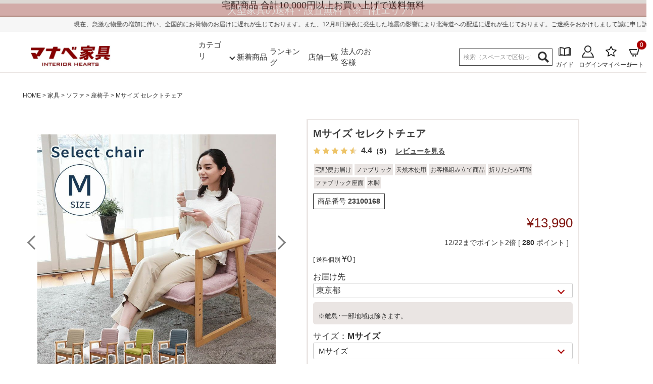

--- FILE ---
content_type: text/html;charset=UTF-8
request_url: https://net-shop.manacs.com/c/gr010000/gr010100/gr010108/23100168
body_size: 27965
content:
<!DOCTYPE html>
<html lang="ja"><head>
  <meta charset="UTF-8">
  
  <title>Mサイズ セレクトチェア</title>
  <meta name="viewport" content="width=device-width">


    <meta name="description" content="背中をしっかり支えるミドルバックの背もたれ「セレクトチェア」。座面の高さは5段階調節。背もたれ7段階リクライニング。">
    <meta name="keywords" content="Mサイズ セレクトチェア,マナベインテリアハーツ公式通販">
  
  <link rel="stylesheet" href="https://manabeih.itembox.design/system/fs_style.css?t=20251118042544">
  <link rel="stylesheet" href="https://manabeih.itembox.design/generate/theme1/fs_theme.css?t=20251218132102">
  <link rel="stylesheet" href="https://manabeih.itembox.design/generate/theme1/fs_original.css?t=20251218132102">
  
  <link rel="canonical" href="https://net-shop.manacs.com/c/gr010000/gr010100/gr010108/23100168">
  
  
  
  
  <script>
    window._FS=window._FS||{};_FS.val={"tiktok":{"enabled":false,"pixelCode":null},"recaptcha":{"enabled":false,"siteKey":null},"clientInfo":{"memberId":"guest","fullName":"ゲスト","lastName":"","firstName":"ゲスト","nickName":"ゲスト","stageId":"","stageName":"","subscribedToNewsletter":"false","loggedIn":"false","totalPoints":"","activePoints":"","pendingPoints":"","purchasePointExpiration":"","specialPointExpiration":"","specialPoints":"","pointRate":"","companyName":"","membershipCardNo":"","wishlist":"","prefecture":""},"enhancedEC":{"ga4Dimensions":{"userScope":{"stage":"{@ member.stage_order @}","login":"{@ member.logged_in @}"}},"amazonCheckoutName":"Amazon Pay","measurementId":"G-G8RSLCKB2D","dimensions":{"dimension1":{"key":"log","value":"{@ member.logged_in @}"},"dimension2":{"key":"mem","value":"{@ member.stage_order @}"}}},"shopKey":"manabeih","device":"PC","productType":"1","cart":{"stayOnPage":true}};
  </script>
  
  <script src="/shop/js/webstore-nr.js?t=20251118042544"></script>
  <script src="/shop/js/webstore-vg.js?t=20251118042544"></script>
  
    <script src="//r2.future-shop.jp/fs.manabeih/pc/recommend.js"></script>
  
  
  
  
  
  
  
  
    <script type="text/javascript" >
      document.addEventListener('DOMContentLoaded', function() {
        _FS.CMATag('{"fs_member_id":"{@ member.id @}","fs_page_kind":"product","fs_product_url":"23100168"}')
      })
    </script>
  
  
  <!--GTMheadタグ-->
<!-- Google tag (gtag.js) -->
<script async src="https://www.googletagmanager.com/gtag/js?id=G-G8RSLCKB2D"></script>
<script>
  window.dataLayer = window.dataLayer || [];
  function gtag(){dataLayer.push(arguments);}
  gtag('js', new Date());

  gtag('config', 'G-G8RSLCKB2D');
</script>
<!--/GTMheadタグ-->
<link href="https://use.fontawesome.com/releases/v5.6.1/css/all.css" rel="stylesheet">
<!--<link href="https://fonts.googleapis.com/css?family=Noto+Sans+JP:400,500,700,900&display=swap&subset=japanese" rel="stylesheet">
<link href="https://fonts.googleapis.com/css?family=Lato&display=swap" rel="stylesheet">-->
<!-- slick -->
<link rel="stylesheet" type="text/css" href="https://cdn.jsdelivr.net/gh/kenwheeler/slick@1.8.1/slick/slick.css"/>
<link rel="stylesheet" type="text/css" href="https://cdn.jsdelivr.net/gh/kenwheeler/slick@1.8.1/slick/slick-theme.css"/>
<script src="https://cdnjs.cloudflare.com/ajax/libs/jquery/3.3.1/jquery.min.js"></script>
<!-- JavaScript: slick -->
<script type="text/javascript" src="https://cdn.jsdelivr.net/gh/kenwheeler/slick@1.8.1/slick/slick.min.js"></script>
<script type="text/javascript" src="https://r2.future-shop.jp/fs.manabeih/pc/recommend.js" charset="UTF- 8"></script>

<!-- Google Tag Manager -->
<script>(function(w,d,s,l,i){w[l]=w[l]||[];w[l].push({'gtm.start':
new Date().getTime(),event:'gtm.js'});var f=d.getElementsByTagName(s)[0],
j=d.createElement(s),dl=l!='dataLayer'?'&l='+l:'';j.async=true;j.src=
'https://www.googletagmanager.com/gtm.js?id='+i+dl;f.parentNode.insertBefore(j,f);
})(window,document,'script','dataLayer','GTM-WTFQG6');</script>
<!-- End Google Tag Manager -->

<!--<script>
  var poplink3 = {
    uid: "",
    target: "#TARGET", //INPUTタグに指定したidを記述
   deviceType: { desktop: 'pc011r', mobile: 'sphs' }
  };
  (function() {
    var s = document.createElement("script");
    s.charset = "utf-8";
    s.src = "//poplink-f.probo.biz/pl3/poplink3.js";
    document.getElementsByTagName("head")[0].appendChild(s);
  })();
</script>-->
<!--20200213追記-->
<!--<link rel="stylesheet" type="text/css" href="//poplink-f.probo.biz/poplink2.css" />
<script type="text/javascript" charset="utf-8" src="//poplink-f.probo.biz/poplink2.js"></script>
<script>
var poplink = new popLink();  poplink.TargetId = 'TARGET'; //サジェストリンクを表示させる検索窓(inputタグ)のIDを指定してください
  poplink.Id = '50480b5976032214f46f8d874b84491aq';   //IDとなりますので変更しないようにお願いします
  poplink.SuggestCount = '10';
  poplink.SearchCount = '3';
  poplink.Width = '300px';
  poplink.GaTracking = 'true';
  poplink.Search = 'true';
    poplink.Go();
</script>-->

<meta name="facebook-domain-verification" content="ftkio5wdvmrt2m8iddqyyrgbl9s8m3" />

<meta name="twitter:card" content="summary_large_image">
<meta name="twitter:site" content="@manabe_official">

<!--20210722追加--><meta name="google-site-verification" content="awAkrERekfSuy37eE5Syrg594eKBiYjBvogXLw_xlys" />
<!--20221119追加--><meta name="p:domain_verify" content="a84267dbe351830283db24c4b6686c81"/>
<!--20221216追加--><script type="text/javascript">
    (function(c,l,a,r,i,t,y){
        c[a]=c[a]||function(){(c[a].q=c[a].q||[]).push(arguments)};
        t=l.createElement(r);t.async=1;t.src="https://www.clarity.ms/tag/"+i;
        y=l.getElementsByTagName(r)[0];y.parentNode.insertBefore(t,y);
    })(window, document, "clarity", "script", "ew3xiun6zr");
</script>
<!--20230109追記--><link rel="stylesheet" type="text/css" href="https://manabeih.itembox.design/item/itemlist.css"/>
<!--20230615追記--><link rel="stylesheet" type="text/css" href="https://manabeih.itembox.design/item/labo.css"/>
<!--20240324追記--><link rel="stylesheet" type="text/css" href="https://manabeih.itembox.design/item/css/plus_item.css?t=20251107183200"/>
<!--20250717追記--><link rel="stylesheet" type="text/css" href="https://manabeih.itembox.design/item/00pc.css?t=20251015153700"/>
<!--20250828追記--><link rel="stylesheet" href="https://unpkg.com/microtip/microtip.css">
<!--20231001追記-->
<!-- ReviCo Tag Start レビュー用-->
<div id="revico-review-tagmanager" class="revico-tagmanager" data-revico-tenantid="9b3a5bf2-1da5-4aa0-bda8-ac9ade736392" data-revico-tagmanager-code="pc-revico-tagmanager"></div>
<script type="text/javascript" charset="UTF-8" src="https://show.revico.jp/providejs/tagmanager.js" defer></script>
<!-- ReviCo Tag End -->

<!-- LINE Tag Base Code -->
<!-- Do Not Modify -->
<!--<script>
(function(g,d,o){
  g._ltq=g._ltq||[];g._lt=g._lt||function(){g._ltq.push(arguments)};
  var h=location.protocol==='https:'?'https://d.line-scdn.net':'http://d.line-cdn.net';
  var s=d.createElement('script');s.async=1;
  s.src=o||h+'/n/line_tag/public/release/v1/lt.js';
  var t=d.getElementsByTagName('script')[0];t.parentNode.insertBefore(s,t);
    })(window, document);
_lt('init', {
  customerType: 'lap',
  tagId: '9d2290e1-93bd-4833-bc99-5ce7c6b5cbce'
});
_lt('send', 'pv', ['9d2290e1-93bd-4833-bc99-5ce7c6b5cbce']);
</script>-->
<noscript>
  <img height="1" width="1" style="display:none"
       src="https://tr.line.me/tag.gif?c_t=lap&t_id=9d2290e1-93bd-4833-bc99-5ce7c6b5cbce&e=pv&noscript=1" />
</noscript>
<!-- End LINE Tag Base Code -->


<!-- **OGPタグ（フリーパーツ）↓↓ -->
<meta property="og:title" content="Mサイズ セレクトチェア">
<meta property="og:type" content="">
<meta property="og:url" content="https://net-shop.manacs.com/c/gr010000/gr010100/gr010108/23100168">
<meta property="og:image" content="">
<meta property="og:site_name" content="マナベインテリアハーツ公式通販">
<meta property="og:description" content="背中をしっかり支えるミドルバックの背もたれ「セレクトチェア」。座面の高さは5段階調節。背もたれ7段階リクライニング。">
<!-- **OGPタグ（フリーパーツ）↑↑ -->
<meta name="google-site-verification" content="Zd5towZ6Zqh3OULNmRDi89aZcKAU73HewOxxT_V3mr0" />

<!-- Facebook Pixel Code -->
<script>
!function(f,b,e,v,n,t,s)
{if(f.fbq)return;n=f.fbq=function(){n.callMethod?
n.callMethod.apply(n,arguments):n.queue.push(arguments)};
if(!f._fbq)f._fbq=n;n.push=n;n.loaded=!0;n.version='2.0';
n.queue=[];t=b.createElement(e);t.async=!0;
t.src=v;s=b.getElementsByTagName(e)[0];
s.parentNode.insertBefore(t,s)}(window, document,'script',
'https://connect.facebook.net/en_US/fbevents.js');
fbq('init', '149603840107751');
fbq('track', 'PageView');
</script>
<noscript><img height="1" width="1" style="display:none"
src="https://www.facebook.com/tr?id=149603840107751&ev=PageView&noscript=1"
/></noscript>
<!-- End Facebook Pixel Code -->


<head prefix="og: http://ogp.me/ns# fb: http://ogp.me/ns/fb# website: http://ogp.me/ns/website#">
<meta name="twitter:card" content="summary_large_image"> 
<meta name="twitter:site" content="@manabe_official" />
<!-- Google 構造化データ マークアップ支援ツールが生成した JSON-LD マークアップです。 -->
<script type="application/ld+json">
{
  "@context": "http://schema.org",
  "@type": "Product",
  "name": "Mサイズ セレクトチェア",
  "image": "https://manabeih.itembox.design/product/113/000000011379/000000011379-39.jpg?t&#x3D;20251218125136",
  "offers": {
    "@type": "Offer",
    "price": "/13,990"
  }
}
</script>

<script src="https://manabeih.itembox.design/item/lazy/lazysizes.min.js"></script>
<!-- LINE Tag Base Code -->
<!-- Do Not Modify -->
<script>
(function(g,d,o){
  g._ltq=g._ltq||[];g._lt=g._lt||function(){g._ltq.push(arguments)};
  var h=location.protocol==='https:'?'https://d.line-scdn.net':'http://d.line-cdn.net';
  var s=d.createElement('script');s.async=1;
  s.src=o||h+'/n/line_tag/public/release/v1/lt.js';
  var t=d.getElementsByTagName('script')[0];t.parentNode.insertBefore(s,t);
    })(window, document);
_lt('init', {
  customerType: 'lap',
  SharedCookieDomain:'net-shop.manacs.com'
  tagId: '9d2290e1-93bd-4833-bc99-5ce7c6b5cbce'
});
_lt('send', 'pv', ['9d2290e1-93bd-4833-bc99-5ce7c6b5cbce']);
</script>
<noscript>
  <img height="1" width="1" style="display:none"
       src="https://tr.line.me/tag.gif?c_t=lap&t_id=9d2290e1-93bd-4833-bc99-5ce7c6b5cbce&e=pv&noscript=1" />
</noscript>
<!-- End LINE Tag Base Code -->

<script>
_lt('send', 'cv', {
  type: 'Conversion'
},['9d2290e1-93bd-4833-bc99-5ce7c6b5cbce']);
</script>
<script async src="https://www.googletagmanager.com/gtag/js?id=G-G8RSLCKB2D"></script>

<script><!--
_FS.setTrackingTag('%3Cscript+type%3D%22text%2Fjavascript%22+src%3D%22%2F%2Fscript.crazyegg.com%2Fpages%2Fscripts%2F0012%2F6546.js%22+async%3D%22async%22+%3E%3C%2Fscript%3E%0A%3C%21--+Global+site+tag+%28gtag.js%29+-+Google+Ads%3A+942252212+--%3E%0A%3Cscript+async+src%3D%22https%3A%2F%2Fwww.googletagmanager.com%2Fgtag%2Fjs%3Fid%3DAW-942252212%22%3E%3C%2Fscript%3E%0A%3Cscript%3E%0A++window.dataLayer+%3D+window.dataLayer+%7C%7C+%5B%5D%3B%0A++function+gtag%28%29%7BdataLayer.push%28arguments%29%3B%7D%0A++gtag%28%27js%27%2C+new+Date%28%29%29%3B%0A%0A++gtag%28%27config%27%2C+%27AW-942252212%27%2C+%7B+%27+allow_enhanced_conversions%27%3Atrue+%7D%29%3B%0A%3C%2Fscript%3E');
--></script>
</head>
<body class="fs-body-product fs-body-product-23100168" id="fs_ProductDetails">
<script><!--
_FS.setTrackingTag('%3Cscript%3E%0D%0A%28function%28w%2Cd%2Cs%2Cc%2Ci%29%7Bw%5Bc%5D%3Dw%5Bc%5D%7C%7C%7B%7D%3Bw%5Bc%5D.trackingId%3Di%3B%0D%0Avar+f%3Dd.getElementsByTagName%28s%29%5B0%5D%2Cj%3Dd.createElement%28s%29%3Bj.async%3Dtrue%3B%0D%0Aj.src%3D%27%2F%2Fcdn.contx.net%2Fcollect.js%27%3Bf.parentNode.insertBefore%28j%2Cf%29%3B%0D%0A%7D%29%28window%2Cdocument%2C%27script%27%2C%27contx%27%2C%27CTX-x-7kPdDeSz%27%29%3B%0D%0A%3C%2Fscript%3E%0D%0A%0A%3C%21--+ReviCo+Tag+Start+%E3%80%80%E3%83%AC%E3%83%93%E3%82%B3Q%26QA%E7%94%A8--%3E%0A%3Cinput+type%3D%22hidden%22+id%3D%22hidden_user%22+value%3D%22%7B%40+member.id+%40%7D%22+%2F%3E+%0A%3Cinput+type%3D%22hidden%22+id%3D%22hidden_subjectcd%22+value%3D%2223100168%22+%2F%3E+%0A%3Cinput+type%3D%22hidden%22+id%3D%22hidden_talkroomurl%22+value%3D%22https%3A%2F%2Fnet-shop.manacs.com%2Fc%2Fgr010000%2Fgr010100%2Fgr010108%2F23100168%22+%2F%3E%0A%3C%21--+ReviCo+Tag+End+--%3E');
--></script>
<div class="fs-l-page">
<!--サイドバーなしのpcレイアウトに使用-->
<div class="column2_layout">
<header>
<div>
<!--PCヘッダートップ送料無料-->
<div class="headerTop">
	<div class="cInner">
		<p class="head_del_message">大型家具の送料・設置無料（※当社エリア）</p>
		<!--<a href="https://net-shop.manacs.com/p/about/shipping-payment" target="_blank" rel="noopener noreferrer">
		<p class="headerTop_sttxt">
			お１つ税込<strong>11,000</strong>円以上の商品は<strong class="yellow">送料無料</strong> ※一部大型商品は除く
		</p>
		</a>-->
	</div>
</div>


<!--<div class="marquee"><p>【GW前後のお届けについて】お届け日が前後する可能性がございます。必ずご注文受付メールをご確認ください。</p></div>-->
<div class="marquee"><p>現在、急激な物量の増加に伴い、全国的にお荷物のお届けに遅れが生じております。また、12月8日深夜に発生した地震の影響により北海道への配送に遅れが生じております。ご迷惑をおかけしまして誠に申し訳ございません。</p></div>


<!--/PCヘッダートップ送料無料-->
<!--PCヘッダー固定追従エリア上-->
<div class="headerfix" style="position: static; top: 0px; width: 100%; z-index: 9999;">
	<div class="headermiddle">
		<div class="cInner">
			
			<div class="hmd_bottom flex3clm">
				<div class="flex3clm_unit logobox">
					<a href="/"><img src="https://manabeih.itembox.design/item/webp/ma_logo.webp" alt="マナベインテリアハーツ"></a>
				</div>
<div class="flex3clm_unit flexmiddle"><div class="flex3clm_unit categoly">
					<a class="middletitle">
    カテゴリ</a><span class="arrow-down"></span>
    <div class="dropdown-menu">
        
        <ul class="ct"><li><a href="/c/gr010000/gr010100">
    
    <img src="https://manabeih.itembox.design/item/webp/ct01.jpg" alt="ソファ" class="categoly2">
    <p>ソファ</p>
</a>
</li>
<li><a href="/c/gr010000/gr010100/gr010108">
    
    <img src="https://manabeih.itembox.design/item/webp/ct23.jpg" alt="座椅子" class="categoly2">
    <p>座椅子</p>
</a>
</li>
    <li><a href="/c/gr010000/gr010500">
    <img src="https://manabeih.itembox.design/item/webp/ct02.jpg" alt="食器棚" class="categoly2">
    <p>食器棚</p>
</a></li>
    <li><a href="/c/gr010000/gr010900">
    <img src="https://manabeih.itembox.design/item/webp/ct03.jpg" alt="ホームオフィス" class="categoly2">
    <p>オフィス家具</p>
</a></li><li><a href="/c/gr010000/gr010200">
    <img src="https://manabeih.itembox.design/item/webp/ct04.jpg" alt="テレビ台" class="categoly2">
    <p>リビング家具</p>
    </a></li>
    <li><a href="/c/gr010000/gr010600">
    <img src="https://manabeih.itembox.design/item/webp/ct05.jpg" alt="ベッド" class="categoly2">
    <p>ベッド</p>
</a></li>
    <li><a href="/c/gr010000/gr010300">
    <img src="https://manabeih.itembox.design/item/webp/ct06.jpg" alt="ダイニングテーブル・セット" class="categoly2">
    <p>ダイニング</p>
</a></li>
    <li><a href="/c/gr010000/gr010700">
    <img src="https://manabeih.itembox.design/item/webp/ct07.jpg" alt="収納家具" class="categoly2">
    <p>収納家具</p>
</a></li>
    <li><a href="/c/gr010000/gr010400">
    <img src="https://manabeih.itembox.design/item/webp/ct08.jpg" alt="椅子・チェア" class="categoly2">
    <p>椅子・チェア</p>
</a></li>
    <li><a href="/c/gr010000/gr010800">
    <img src="https://manabeih.itembox.design/item/webp/ct09.jpg" alt="学習机" class="categoly2">
    <p>学習机</p>
</a></li>
    <li><a href="/c/gr010000/gr011000">
    <img src="https://manabeih.itembox.design/item/webp/ct10.jpg" alt="こたつ" class="categoly2">
    <p>こたつ</p>
</a>
    </li>
     <li><a href="/c/gr040000/gr040100">
    <img src="https://manabeih.itembox.design/item/webp/ct11.jpg" alt="寝具" class="categoly2">
    <p>寝具</p>
</a></li>
     <li><a href="/c/gr040000/gr040200">
    <img src="https://manabeih.itembox.design/item/webp/ct12.jpg" alt="ファブリック" class="categoly2">
    <p>ファブリック</p>
</a></li>
     <li><a href="/c/gr020000/gr020100">
    <img src="https://manabeih.itembox.design/item/webp/ct13.jpg" alt="カーテン" class="categoly2">
    <p>カーテン</p>
</a></li>
     <li><a href="/c/gr020000/gr020200">
    <img src="https://manabeih.itembox.design/item/webp/ct14.jpg" alt="ブラインド" class="categoly2">
    <p>ブラインド</p>
</a></li>
     <li><a href="/c/gr030000/gr030100">
    <img src="https://manabeih.itembox.design/item/webp/ct15.jpg" alt="ラグ" class="categoly2">
    <p>カーペット</p>
</a></li>
     <li><a href="/c/gr030000/gr030300">
    <img src="https://manabeih.itembox.design/item/webp/ct16.jpg" alt="マット" class="categoly2">
    <p>マット</p>
</a></li>
     <li><a href="/c/gr050000/gr050100">
    <img src="https://manabeih.itembox.design/item/webp/ct17.jpg" alt="収納用品" class="categoly2">
    <p>収納用品</p>
</a></li>
     <li><a href="/c/gr050000/gr050200">
    <img src="https://manabeih.itembox.design/item/webp/ct18.jpg" alt="生活用品" class="categoly2">
    <p>生活用品</p>
</a></li>
     <li><a href="/c/gr060000/gr060100">
    <img src="https://manabeih.itembox.design/item/webp/ct19.jpg" alt="キッチン用品" class="categoly2">
    <p>キッチン用品</p>
</a></li>
     <li><a href="/c/gr060000/gr060200">
    <img src="https://manabeih.itembox.design/item/webp/ct20.jpg" alt="家電・照明器具" class="categoly2">
    <p>家電・照明</p>
</a></li>
     <li><a href="/c/gr070000/gr070100">
    <img src="https://manabeih.itembox.design/item/webp/ct21.jpg" alt="インテリア雑貨" class="categoly2">
    <p>インテリア雑貨</p>
</a></li>
     <li><a href="/c/gr070000/gr070200">
    <img src="https://manabeih.itembox.design/item/webp/ct22.jpg" alt="ガーデン" class="categoly2">
    <p>ガーデン</p>
</a></li>
            </ul>
        </div></div>

<div class="flex3clm_unit newitem1"><ul><li><a class="middletitle" href="https://net-shop.manacs.com/f/new_product_list">新着商品</a></li></ul></div>
<div class="flex3clm_unit newitem2"><ul><li><a class="middletitle" href="https://net-shop.manacs.com/f/total-ranking">ランキング</a></li></ul></div>
<div class="flex3clm_unit newitem3"><ul><li><a class="middletitle" href="https://net-shop.manacs.com/f/storelist">店舗一覧</a></li></ul></div>
<div class="flex3clm_unit newitem3"><ul><li><a class="middletitle" href="https://net-shop.manacs.com/f/contract">法人のお客様</a></li></ul></div>
</div>
				<div class="flex3clm_unit searchbox">
					<form action="/p/search" method="get">
						<span class="fs-p-searchForm__inputGroup fs-p-inputGroup">
						  <input type="text" name="keyword" maxlength="1000" placeholder="検索（スペースで区切って検索できます）" class="fs-p-searchForm__input fs-p-inputGroup__input" id="TARGET">
						  <input type="text" name="sort" value="keyword" class="search_sort_value">
						  <button type="submit" class="fs-p-searchForm__button fs-p-inputGroup__button">
						  	<img src="https://manabeih.itembox.design/item/webp/ma_ic48.webp">
						  </button>
						</span>
                </form>			
  <!--注目ワード-->	
	
<!--〆注目ワード-->	

				
					<ul class="hmd_bottomList fs-clientInfo is-ready">
						
						<li class="hmd_bottomList_unit js-gNavDrop">
							<a href="/f/guide-about">
								<span><img src="https://manabeih.itembox.design/item/webp/ma_ic02.webp"></span>
								<span>ガイド</span>
							</a>
							<div class="gNavDrop" style="display: none;">
					          <ul class="gDropList">
					            <li class="gDropList__unit"><a href="/f/guide-howtobuy" class="gDropList__link">ご注文について</a></li>
					            <li class="gDropList__unit"><a href="/f/guide-payment" class="gDropList__link">お支払方法について</a></li>
					            <li class="gDropList__unit"><a href="/f/guide-return" class="gDropList__link">返品・品質保証について</a></li>
					            <li class="gDropList__unit"><a href="/f/guide-delivery" class="gDropList__link">配送について</a></li>
					            <li class="gDropList__unit"><a href="/f/guide-points" class="gDropList__link">ポイントについて</a></li>
					            <!-- <li class="gDropList__unit"><a href="#" class="gDropList__link">よくある質問について</a></li> -->
					          </ul>
					        </div>
						</li>
						<li class="hmd_bottomList_unit login my-{@ member.logged_in @}">
							<a href="/p/login">
								<span><img src="https://manabeih.itembox.design/item/webp/ma_ic03.webp" alt="ログイン"></span>
								<span>ログイン</span>
							</a>
						</li>
						<li class="hmd_bottomList_unit logout my-{@ member.logged_in @}">
							<a href="/p/logout">
								<span><img src="https://manabeih.itembox.design/item/webp/ma_ic03.webp" alt="ログアウト"></span>
								<span>ログアウト</span>
							</a>
						</li>
						<li class="hmd_bottomList_unit">
							<a href="/my/top">
								<span><svg xmlns="http://www.w3.org/2000/svg" width="24" height="24" viewBox="0 0 24 24" fill="none" stroke="#000000" stroke-width="1.5" stroke-linecap="round" stroke-linejoin="round"><polygon points="12 2 15.09 8.26 22 9.27 17 14.14 18.18 21.02 12 17.77 5.82 21.02 7 14.14 2 9.27 8.91 8.26 12 2"></polygon></svg></span>
								<span>マイページ</span>
							</a>
						</li>
						<li class="hmd_bottomList_unit">
							<a href="/p/cart" style="position: relative;">
								<span><img src="https://manabeih.itembox.design/item/webp/ma_ic05.webp" alt="カート"></span>
								<span>カート</span>
								<span class="navi-cartItemNumber fs-p-cartItemNumber fs-client-cart-count fs-client-cart-count--0">0</span>
							</a>
						</li>
					</ul>
				</div>
			</div>
		</div>
	</div>
</div>
<!--/PCヘッダー固定追従エリア上-->
<!-- Google 構造化データ マークアップ支援ツールが生成した JSON-LD マークアップです。 -->
<script type="application/ld+json">
{
  "@context": "https://schema.org",
  "@type": ["Organization", "Store"],
  "name": "マナベインテリアハーツ公式通販",
  "alternateName": "マナベインテリアハーツ",
  "url": "https://net-shop.manacs.com/",
  "logo": "https://manabeih.itembox.design/item/webp/ma_logo.webp",
  "image": "https://manabeih.itembox.design/item/28-00.jpg",
  "description": "家具・インテリアを取り扱うマナベインテリアハーツ公式通販サイト。マナベではソファやテーブル、収納、生活雑貨、寝具などのオリジナル商品を豊富に取り揃えております。実店舗を展開しておりますので、ポイントも通販と実店舗両方で使用、獲得が可能です。",
  "sameAs": [
    "https://www.facebook.com/manabeinteriorhearts",
    "https://x.com/manabe_official",
    "https://www.instagram.com/manabe_official/",
    "https://www.manacs.com/"  
  ],
  "contactPoint": {
    "@type": "ContactPoint",
    "telephone": "072-648-3189",
    "contactType": "customer service",
    "areaServed": "JP",
    "availableLanguage": "Japanese"
  },
  "address": {
    "@type": "PostalAddress",
    "streetAddress": "大阪府高槻市東上牧1-2-1",
    "addressLocality": "大阪市",
    "addressRegion": "大阪府",
    "postalCode": "569-0002",
    "addressCountry": "JP"
  },
  "foundingDate": "1961"
}
</script>
</div>
</header>
<!-- **パンくずリストパーツ （システムパーツ） ↓↓ -->
<nav class="fs-c-breadcrumb">
<ol class="fs-c-breadcrumb__list">
<li class="fs-c-breadcrumb__listItem">
<a href="/">HOME</a>
</li>
<li class="fs-c-breadcrumb__listItem">
<a href="/c/gr010000">家具</a>
</li>
<li class="fs-c-breadcrumb__listItem">
<a href="/c/gr010000/gr010100">ソファ</a>
</li>
<li class="fs-c-breadcrumb__listItem">
<a href="/c/gr010000/gr010100/gr010108">座椅子</a>
</li>
<li class="fs-c-breadcrumb__listItem">
Mサイズ セレクトチェア
</li>
</ol>
</nav>
<!-- **パンくずリストパーツ （システムパーツ） ↑↑ -->
<!-- **サブグループパンくずリストパーツ （システムパーツ） ↓↓ --><div class="fs-c-breadcrumb">

<ol class="fs-c-breadcrumb__list fs-c-breadcrumb__list--subgroup">
<li class="fs-c-breadcrumb__listItem">
<a href="/">HOME</a>
</li>
<li class="fs-c-breadcrumb__listItem">
<a href="/c/gr910000">Natural</a>
</li>
<li class="fs-c-breadcrumb__listItem">
Mサイズ セレクトチェア
</li>
</ol>

<ol class="fs-c-breadcrumb__list fs-c-breadcrumb__list--subgroup">
<li class="fs-c-breadcrumb__listItem">
<a href="/">HOME</a>
</li>
<li class="fs-c-breadcrumb__listItem">
<a href="/c/all">商品一覧</a>
</li>
<li class="fs-c-breadcrumb__listItem">
Mサイズ セレクトチェア
</li>
</ol>

</div><!-- **サブグループパンくずリストパーツ（システムパーツ）  ↑↑ -->
<main class="fs-l-main fs-l-product2"><div id="fs-page-error-container" class="fs-c-panelContainer">
  
  
</div>
<section class="fs-l-pageMain"><div id="n_shosai">
<div id="itemDetail">

<!-- **商品詳細エリア（システムパーツグループ）↓↓ -->
<form id="fs_form">
<input type="hidden" name="productId" value="11379">

<div class="fs-l-productLayout fs-system-product" data-product-id="11379" data-vertical-variation-no="" data-horizontal-variation-no=""><div class="fs-l-productLayout__item fs-l-productLayout__item--1"><script type='text/javascript'> 	
$(function(){
$(document).ready(function(){ 
$('.slider01').slick({
    autoplay: false,
    lazyLoad: 'ondemand',
    arrows: true,
    asNavFor: '.thumbnail01',
    swipeToSlide: true,
    adaptiveHeight: true,
  });
  $('.thumbnail01').slick({
    slidesToShow: 50,
    asNavFor: '.slider01',
    focusOnSelect: true,
    arrows: false,
  });
});
if($('div').hasClass('del_c')){
}else{
$(".del_c_pro").remove();
$(".del_c_pro_thum").remove();
}
const flickcomment39 = $(".img_flick_plus39").text();
$('.flick_c39').text(flickcomment39);
const flickcomment01 = $(".img_flick_plus01").text();
$('.flick_c01').text(flickcomment01);
const flickcomment02 = $(".img_flick_plus02").text();
$('.flick_c02').text(flickcomment02);
const flickcomment03 = $(".img_flick_plus03").text();
$('.flick_c03').text(flickcomment03);
const flickcomment04 = $(".img_flick_plus04").text();
$('.flick_c04').text(flickcomment04);
const flickcomment05 = $(".img_flick_plus05").text();
$('.flick_c05').text(flickcomment05);
const flickcomment06 = $(".img_flick_plus06").text();
$('.flick_c06').text(flickcomment06);
const flickcomment07 = $(".img_flick_plus07").text();
$('.flick_c07').text(flickcomment07);
const flickcomment08 = $(".img_flick_plus08").text();
$('.flick_c08').text(flickcomment08);
const flickcomment09 = $(".img_flick_plus09").text();
$('.flick_c09').text(flickcomment09);
const flickcomment10 = $(".img_flick_plus10").text();
$('.flick_c10').text(flickcomment10);
const flickcomment11 = $(".img_flick_plus11").text();
$('.flick_c11').text(flickcomment11);
const flickcomment12 = $(".img_flick_plus12").text();
$('.flick_c12').text(flickcomment12);
const flickcomment13 = $(".img_flick_plus13").text();
$('.flick_c13').text(flickcomment13);
const flickcomment14 = $(".img_flick_plus14").text();
$('.flick_c14').text(flickcomment14);
const flickcomment15 = $(".img_flick_plus15").text();
$('.flick_c15').text(flickcomment15);
const flickcomment16 = $(".img_flick_plus16").text();
$('.flick_c16').text(flickcomment16);
const flickcomment17 = $(".img_flick_plus17").text();
$('.flick_c17').text(flickcomment17);
const flickcomment18 = $(".img_flick_plus18").text();
$('.flick_c18').text(flickcomment18);
const flickcomment19 = $(".img_flick_plus19").text();
$('.flick_c19').text(flickcomment19);
const flickcomment20 = $(".img_flick_plus20").text();
$('.flick_c20').text(flickcomment20);
  $(".slide01-pic20:nth-child(n +11)").remove();
  $(".thumbnail-pic:nth-child(n +11)").remove();
const imgAllCount = 11 - 1 ;
$('.img_all').append(imgAllCount);
});
</script>
<div class="slider01-box">
<ul class="slider01">
<li class="slide01-img slide01-pic20"><img src="https://manabeih.itembox.design/product/113/000000011379/000000011379-39-l.jpg?t&#x3D;20251218125136" alt="座椅子 | Mサイズ セレクトチェア"><div class='flick_c39 flick_c_memo'></div><p class="slickimageno" width="790px" height="790px"> 1/<span class="img_all"></span></p></li>
<li class="slide01-img slide01-pic20"><img src="https://manabeih.itembox.design/product/113/000000011379/000000011379-01-l.jpg?t&#x3D;20251218125136" alt="座椅子 | Mサイズ セレクトチェア"><div class='flick_c01 flick_c_memo'></div><p class="slickimageno"> 2/<span class="img_all"></span></p></li>
<li class="slide01-img slide01-pic20"><img src="https://manabeih.itembox.design/product/113/000000011379/000000011379-02-l.jpg?t&#x3D;20251218125136" alt="座椅子 | Mサイズ セレクトチェア"><div class='flick_c02 flick_c_memo'></div><p class="slickimageno"> 3/<span class="img_all"></span></p></li>
<li class="slide01-img slide01-pic20"><img src="https://manabeih.itembox.design/product/113/000000011379/000000011379-03-l.jpg?t&#x3D;20251218125136" alt="座椅子 | Mサイズ セレクトチェア"><div class='flick_c03 flick_c_memo'></div><p class="slickimageno"> 4/<span class="img_all"></span></p></li>
<li class="slide01-img slide01-pic20"><img src="https://manabeih.itembox.design/product/113/000000011379/000000011379-04-l.jpg?t&#x3D;20251218125136" alt="座椅子 | Mサイズ セレクトチェア"><div class='flick_c04 flick_c_memo'></div><p class="slickimageno"> 5/<span class="img_all"></span></p></li>
<li class="slide01-img slide01-pic20"><img src="https://manabeih.itembox.design/product/113/000000011379/000000011379-05-l.jpg?t&#x3D;20251218125136" alt="座椅子 | Mサイズ セレクトチェア"><div class='flick_c05 flick_c_memo'></div><p class="slickimageno"> 6/<span class="img_all"></span></p></li>
<li class="slide01-img slide01-pic20"><img src="https://manabeih.itembox.design/product/113/000000011379/000000011379-06-l.jpg?t&#x3D;20251218125136" alt="座椅子 | Mサイズ セレクトチェア"><div class='flick_c06 flick_c_memo'></div><p class="slickimageno"> 7/<span class="img_all"></span></p></li>
<li class="slide01-img slide01-pic20"><img src="https://manabeih.itembox.design/product/113/000000011379/000000011379-07-l.jpg?t&#x3D;20251218125136" alt="座椅子 | Mサイズ セレクトチェア"><div class='flick_c07 flick_c_memo'></div><p class="slickimageno"> 8/<span class="img_all"></span></p></li>
<li class="slide01-img slide01-pic20"><img src="https://manabeih.itembox.design/product/113/000000011379/000000011379-08-l.jpg?t&#x3D;20251218125136" alt="座椅子 | Mサイズ セレクトチェア"><div class='flick_c08 flick_c_memo'></div><p class="slickimageno"> 9/<span class="img_all"></span></p></li>
<li class="slide01-img slide01-pic20"><img src="https://manabeih.itembox.design/product/113/000000011379/000000011379-09-l.jpg?t&#x3D;20251218125136" alt="座椅子 | Mサイズ セレクトチェア"><div class='flick_c09 flick_c_memo'></div><p class="slickimageno">10/<span class="img_all"></span></p></li>
<li class="slide01-img slide01-pic20"><img src="" alt="座椅子 | Mサイズ セレクトチェア"><div class='flick_c10 flick_c_memo'></div><p class="slickimageno">11/<span class="img_all"></span></p></li>
<li class="slide01-img slide01-pic20"><img src="" alt="座椅子 | Mサイズ セレクトチェア"><div class='flick_c11 flick_c_memo'></div><p class="slickimageno">12/<span class="img_all"></span></p></li>
<li class="slide01-img slide01-pic20"><img src="" alt="座椅子 | Mサイズ セレクトチェア"><div class='flick_c12 flick_c_memo'></div><p class="slickimageno">13/<span class="img_all"></span></p></li>
<li class="slide01-img slide01-pic20"><img src="" alt="座椅子 | Mサイズ セレクトチェア"><div class='flick_c13 flick_c_memo'></div><p class="slickimageno">14/<span class="img_all"></span></p></li>
<li class="slide01-img slide01-pic20"><img src="" alt="座椅子 | Mサイズ セレクトチェア"><div class='flick_c14 flick_c_memo'></div><p class="slickimageno">15/<span class="img_all"></span></p></li>
<li class="slide01-img slide01-pic20"><img src="" alt="座椅子 | Mサイズ セレクトチェア"><div class='flick_c15 flick_c_memo'></div><p class="slickimageno">16/<span class="img_all"></span></p></li>
<li class="slide01-img slide01-pic20"><img src="" alt="座椅子 | Mサイズ セレクトチェア"><div class='flick_c16 flick_c_memo'></div><p class="slickimageno">17/<span class="img_all"></span></p></li>
<li class="slide01-img slide01-pic20"><img src="" alt="座椅子 | Mサイズ セレクトチェア"><div class='flick_c17 flick_c_memo'></div><p class="slickimageno">18/<span class="img_all"></span></p></li>
<li class="slide01-img slide01-pic20"><img src="" alt="座椅子 | Mサイズ セレクトチェア"><div class='flick_c18 flick_c_memo'></div><p class="slickimageno">19/<span class="img_all"></span></p></li>
<li class="slide01-img slide01-pic20"><img src="" alt="座椅子 | Mサイズ セレクトチェア"><div class='flick_c19 flick_c_memo'></div><p class="slickimageno">20/<span class="img_all"></span></p></li>
<li class="slide01-img slide01-pic20"><img src="" alt="座椅子 | Mサイズ セレクトチェア"><div class='flick_c20 flick_c_memo'></div><p class="slickimageno">21/<span class="img_all"></span></p></li>
<li class="slide01-table"><div class="slide-table-cage"><table><tbody><tr><th>代表SKU</th><td>23100168</td></tr><tr><th>サイズ</th><td>幅55×奥行58×高さ72.5×座面高32.5(cm)</td></tr><tr><th>カラー</th><td>4色</td></tr><tr><th>本体の構造部材</th><td>金属（鋼）</td></tr><tr><th>脚部</th><td>天然木（ラバーウッド）</td></tr><tr><th>クッション材</th><td>ウレタンフォーム</td></tr><tr><th>生地素材</th><td>ポリエステル100％</td></tr><tr><th>座面高</th><td>4段階調節（32.5、35.5、38.5、41.5cm）</td></tr><tr><th>背もたれ</th><td>折りたたみ式7段階リクライニング</td></tr><tr><th>耐荷重</th><td>約80Kg</td></tr><tr><th>梱包サイズ</th><td>約56ｘ27ｘ68(cm)</td></tr><tr><th>梱包重量</th><td>約10.4kg</td></tr><tr><th>商品重量</th><td>約8.5kg</td></tr><tr><th>原産国</th><td>中国</td></tr></tbody></table></div></li>
<li class="slide01-img del_c_pro"><img src="https://manabeih.itembox.design/item/infoimage/del_c_pro.webp" alt="開梱設置を行います"></li>
<li class="slide01-img"><img src="https://manabeih.itembox.design/item/infoimage/revico_cp_flick.webp" alt="レビューキャンペーン"></li>
</ul>
<ul class="thumbnail01">
<li class="thumbnail-img thumbnail-pic"><img src="https://manabeih.itembox.design/product/113/000000011379/000000011379-39-xs.jpg?t&#x3D;20251218125136" width="100px" height="100px"></li>
<li class="thumbnail-img thumbnail-pic"><img src="https://manabeih.itembox.design/product/113/000000011379/000000011379-01-xs.jpg?t&#x3D;20251218125136" width="100px" height="100px"></li>
<li class="thumbnail-img thumbnail-pic"><img src="https://manabeih.itembox.design/product/113/000000011379/000000011379-02-xs.jpg?t&#x3D;20251218125136" width="100px" height="100px"></li>
<li class="thumbnail-img thumbnail-pic"><img src="https://manabeih.itembox.design/product/113/000000011379/000000011379-03-xs.jpg?t&#x3D;20251218125136" width="100px" height="100px"></li>
<li class="thumbnail-img thumbnail-pic"><img src="https://manabeih.itembox.design/product/113/000000011379/000000011379-04-xs.jpg?t&#x3D;20251218125136" width="100px" height="100px"></li>
<li class="thumbnail-img thumbnail-pic"><img src="https://manabeih.itembox.design/product/113/000000011379/000000011379-05-xs.jpg?t&#x3D;20251218125136" width="100px" height="100px"></li>
<li class="thumbnail-img thumbnail-pic"><img src="https://manabeih.itembox.design/product/113/000000011379/000000011379-06-xs.jpg?t&#x3D;20251218125136" width="100px" height="100px"></li>
<li class="thumbnail-img thumbnail-pic"><img src="https://manabeih.itembox.design/product/113/000000011379/000000011379-07-xs.jpg?t&#x3D;20251218125136" width="100px" height="100px"></li>
<li class="thumbnail-img thumbnail-pic"><img src="https://manabeih.itembox.design/product/113/000000011379/000000011379-08-xs.jpg?t&#x3D;20251218125136" width="100px" height="100px"></li>
<li class="thumbnail-img thumbnail-pic"><img src="https://manabeih.itembox.design/product/113/000000011379/000000011379-09-xs.jpg?t&#x3D;20251218125136" width="100px" height="100px"></li>
<li class="thumbnail-img thumbnail-pic"><img src="" width="100px" height="100px"></li>
<li class="thumbnail-img thumbnail-pic"><img src="" width="100px" height="100px"></li>
<li class="thumbnail-img thumbnail-pic"><img src="" width="100px" height="100px"></li>
<li class="thumbnail-img thumbnail-pic"><img src="" width="100px" height="100px"></li>
<li class="thumbnail-img thumbnail-pic"><img src="" width="100px" height="100px"></li>
<li class="thumbnail-img thumbnail-pic"><img src="" width="100px" height="100px"></li>
<li class="thumbnail-img thumbnail-pic"><img src="" width="100px" height="100px"></li>
<li class="thumbnail-img thumbnail-pic"><img src="" width="100px" height="100px"></li>
<li class="thumbnail-img thumbnail-pic"><img src="" width="100px" height="100px"></li>
<li class="thumbnail-img thumbnail-pic"><img src="" width="100px" height="100px"></li>
<li class="thumbnail-img thumbnail-pic"><img src="" width="100px" height="100px"></li>
<li class="thumbnail-table"><img src="https://manabeih.itembox.design/item/infoimage/i-s_thumbnail.jpg" width="100px" height="100px"></li>
<li class="thumbnail-img del_c_pro_thum"><img src="https://manabeih.itembox.design/item/infoimage/del_c_pro.webp" width="100px" height="100px"></li>
<li class="thumbnail-img"><img src="https://manabeih.itembox.design/item/infoimage/revico_cp_flick.webp" width="100px" height="100px"></li>
</ul>
</div>


</div>
<div class="fs-l-productLayout__item fs-l-productLayout__item--2"><!-- **商品名パーツ（システムパーツ）↓↓ -->
<h1 class="fs-c-productNameHeading fs-c-heading">
  
  <span class="fs-c-productNameHeading__name">Mサイズ セレクトチェア</span>
</h1>
<!-- **商品名パーツ（システムパーツ）↑↑ -->
<!--商品詳細_独自コメント(16)-->
<div id="tokushu_html">
<div class="comment_16">
<div class='texticon'><span class='iconnum000'>宅配便お届け</span><span class='iconnum007'>ファブリック</span><span class='iconnum008'>天然木使用</span><span class='iconnum015'>お客様組み立て商品</span><span class='iconnum023'>折りたたみ可能</span><span class='iconnum073'>ファブリック座面</span><span class='iconnum078'>木脚</span></div>
</div>
</div>
<!--/商品詳細_独自コメント(16)-->



<!-- **商品番号パーツ（システムパーツ）↓↓ -->
<div class="fs-c-productNumber">
  <span class="fs-c-productNumber__label">商品番号</span>
  <span class="fs-c-productNumber__number">23100168</span>
</div>
<!-- **商品番号パーツ（システムパーツ）↑↑ -->



<!-- **商品価格パーツ（システムパーツ）↓↓ -->

<div class="fs-c-productPrices fs-c-productPrices--productDetail">
<div class="fs-c-productPrice fs-c-productPrice--selling">

  
    
    <span class="fs-c-productPrice__main">
      
        <span class="fs-c-productPrice__main__label">価格</span>
      
      <span class="fs-c-productPrice__main__price fs-c-price">
        <span class="fs-c-price__currencyMark">&yen;</span>
        <span class="fs-c-price__value">13,990</span>
      </span>
    </span>
    <span class="fs-c-productPrice__addon">
      <span class="fs-c-productPrice__addon__label">税込</span>
    </span>
    
  

</div>

</div>

<!-- **商品価格パーツ（システムパーツ）↑↑ -->

  <!-- **ポイントパーツ（システムパーツ）↓↓ -->
  
    <div class="fs-c-productPointDisplay">
      <span class="fs-c-productPointDisplay__label">[</span>
      <span class="fs-c-productPointDisplay__quantity">280</span>
      <span class="fs-c-productPointDisplay__unit">ポイント ]</span>
    </div>
  
  <!-- **ポイントパーツ（システムパーツ）↑↑ -->



  




<!-- **商品個別送料パーツ（システムパーツ）↓↓ -->
<div class="fs-c-productPostage">
  <span class="fs-c-productPostage__label">送料個別</span>
  
  
  <span class="fs-c-productPostage__price fs-c-price fs-c-price--inline">
    <span class="fs-c-price__currencyMark">&yen;</span>
    <span class="fs-c-price__value">0</span>
  </span>
  
</div>
<!-- **商品個別送料パーツ（システムパーツ）↑↑ -->

<!--送料表示all-->	
<div class='postageanddate'>	
<p>お届け先</p>	
<div class='selectpostage'>	
<select id='selectBox' onchange='showContent()'>	
<option value='content1'>北海道</option>	
<option value='content2'>青森県</option>	
<option value='content2'>岩手県</option>	
<option value='content2'>宮城県</option>	
<option value='content2'>秋田県</option>	
<option value='content2'>山形県</option>	
<option value='content2'>福島県</option>	
<option value='content3'>茨城県</option>	
<option value='content3'>栃木県</option>	
<option value='content3'>群馬県</option>	
<option value='content3'>埼玉県</option>	
<option value='content3'>千葉県</option>	
<option value='content3' selected>東京都</option>	
<option value='content3'>神奈川県</option>	
<option value='content4'>新潟県</option>	
<option value='content4'>富山県</option>	
<option value='content4'>石川県</option>	
<option value='content4'>福井県</option>	
<option value='content3'>山梨県</option>	
<option value='content4'>長野県</option>	
<option value='content4'>岐阜県</option>	
<option value='content4'>静岡県</option>	
<option value='content3'>愛知県</option>	
<option value='content4'>三重県</option>	
<option value='content3'>滋賀県</option>	
<option value='content3'>京都府</option>	
<option value='content3'>大阪府</option>	
<option value='content3'>兵庫県</option>	
<option value='content3'>奈良県</option>	
<option value='content3'>和歌山県</option>	
<option value='content4'>鳥取県</option>	
<option value='content4'>島根県</option>	
<option value='content4'>岡山県</option>	
<option value='content4'>広島県</option>	
<option value='content4'>山口県</option>	
<option value='content3'>徳島県</option>	
<option value='content3'>香川県</option>	
<option value='content3'>愛媛県</option>	
<option value='content3'>高知県</option>	
<option value='content3'>福岡県</option>	
<option value='content3'>佐賀県</option>	
<option value='content4'>長崎県</option>	
<option value='content4'>熊本県</option>	
<option value='content4'>大分県</option>	
<option value='content4'>宮崎県</option>	
<option value='content4'>鹿児島県</option>	
<option value='content5'>沖縄県</option>	
</select>	
</div>	
</div>	
<div class='Individual_shipping_fee_c'>	
<div id='content1' class='content' style='display:none;'>	
<div class='shipping_fee_type_c shipping_postage_6'><p><span>[送料:1点につき￥24,000]</span><a href='https://net-shop.manacs.com/f/guide-delivery#itemlink_del_c'>送料について</a></p>	
<p>[お届け予定日:在庫があれば	
<b class='deliverydate2_1'><span class='resultDate1a'></span></b><b class='deliverydate2_2'><span class='resultDate2a'></span></b><b class='deliverydate2_3'>1/20以降順次</b>	
<b class='deliverydate2_4'>1/21以降順次</b><b class='deliverydate2_5'>1～3日後以降</b><b class='deliverydate2_7'>受注生産</b>	
]<span role='tooltip' aria-label='ご予約品以外は注文画面で希望日のご選択が可能です' class='simplebubble'>？</span></p></div>	
<div class='shipping_fee_type_xl shipping_postage_6'><p><span>[送料:1点につき￥34,000]</span><a href='https://net-shop.manacs.com/f/guide-delivery#itemlink_del_c'>送料について</a></p>	
<p>[お届け予定日:在庫があれば	
<b class='deliverydate2_1'><span class='resultDate1a'></span></b><b class='deliverydate2_2'><span class='resultDate2a'></span></b><b class='deliverydate2_3'>1/20以降順次</b>	
<b class='deliverydate2_4'>1/21以降順次</b><b class='deliverydate2_5'>1～3日後以降</b><b class='deliverydate2_7'>受注生産</b>	
]<span role='tooltip' aria-label='ご予約品以外は注文画面で希望日のご選択が可能です' class='simplebubble'>？</span></p></div>	
<div class='shipping_postage_6'>	
<div class='shipping_postage_6_1'><p><span>[送料:1点につき￥500]</span><a href='https://net-shop.manacs.com/f/guide-delivery#itemlink_del_a'>送料について</a></p><small class='kome'>お買い上げ￥10,000以上で送料無料。※対象商品は合算可能</small>	
<p>[お届け予定日:在庫があれば	
<b class='deliverydate2_1'><span class='resultDate1a'></span></b><b class='deliverydate2_2'><span class='resultDate2a'></span></b><b class='deliverydate2_3'>1/20以降順次</b>	
<b class='deliverydate2_4'>1/21以降順次</b><b class='deliverydate2_5'>1～3日後以降</b><b class='deliverydate2_7'>受注生産</b>	
]<span role='tooltip' aria-label='ご予約品以外は注文画面で希望日のご選択が可能です' class='simplebubble'>？</span></p></div>	
<div class='shipping_postage_6_2'><p><span>[送料:無料]</span><a href='https://net-shop.manacs.com/f/guide-delivery#itemlink_del_a'>送料について</a></p><small class='kome'>お買い上げ￥10,000以上で送料無料。※対象商品は合算可能</small>	
<p>[お届け予定日:在庫があれば	
<b class='deliverydate2_1'><span class='resultDate1a'></span></b><b class='deliverydate2_2'><span class='resultDate2a'></span></b><b class='deliverydate2_3'>1/20以降順次</b>	
<b class='deliverydate2_4'>1/21以降順次</b><b class='deliverydate2_5'>1～3日後以降</b><b class='deliverydate2_7'>受注生産</b>	
]<span role='tooltip' aria-label='ご予約品以外は注文画面で希望日のご選択が可能です' class='simplebubble'>？</span></p></div>	
	
	
	
	
	
	
	
	
	
	
	
	
	
	
	
	
	
	
	
	
	
	
	
	
	
	
	
	
	
	
	
	
	
	
	
	
	
	
	
	
</div><small>※離島･一部地域は除きます。</small>	
</div>	
<div id='content2' class='content' style='display:none;'>	
<div class='shipping_fee_type_c shipping_postage_6'><p><span>[送料:1点につき￥24,000]</span><a href='https://net-shop.manacs.com/f/guide-delivery#itemlink_del_c'>送料について</a></p>	
<p>[お届け予定日:在庫があれば	
<b class='deliverydate2_1'><span class='resultDate1'></span></b><b class='deliverydate2_2'><span class='resultDate2'></span></b><b class='deliverydate2_3'>1/15以降順次</b>	
<b class='deliverydate2_4'>1/16以降順次</b><b class='deliverydate2_5'>1～2日後以降</b><b class='deliverydate2_7'>受注生産</b>	
]<span role='tooltip' aria-label='ご予約品以外は注文画面で希望日のご選択が可能です' class='simplebubble'>？</span></p></div>	
<div class='shipping_fee_type_xl shipping_postage_6'><p><span>[送料:1点につき￥34,000]</span><a href='https://net-shop.manacs.com/f/guide-delivery#itemlink_del_c'>送料について</a></p>	
<p>[お届け予定日:在庫があれば	
<b class='deliverydate2_1'><span class='resultDate1'></span></b><b class='deliverydate2_2'><span class='resultDate2'></span></b><b class='deliverydate2_3'>1/15以降順次</b>	
<b class='deliverydate2_4'>1/16以降順次</b><b class='deliverydate2_5'>1～2日後以降</b><b class='deliverydate2_7'>受注生産</b>	
]<span role='tooltip' aria-label='ご予約品以外は注文画面で希望日のご選択が可能です' class='simplebubble'>？</span></p></div>	
<div class='shipping_postage_6'>	
<div class='shipping_postage_6_1'><p><span>[送料:1点につき￥500]</span><a href='https://net-shop.manacs.com/f/guide-delivery#itemlink_del_a'>送料について</a></p><small class='kome'>お買い上げ￥10,000以上で送料無料。※対象商品は合算可能</small>	
<p>[お届け予定日:在庫があれば	
<b class='deliverydate2_1'><span class='resultDate1'></span></b><b class='deliverydate2_2'><span class='resultDate2'></span></b><b class='deliverydate2_3'>1/15以降順次</b>	
<b class='deliverydate2_4'>1/16以降順次</b><b class='deliverydate2_5'>1～2日後以降</b><b class='deliverydate2_7'>受注生産</b>	
]<span role='tooltip' aria-label='ご予約品以外は注文画面で希望日のご選択が可能です' class='simplebubble'>？</span></p></div>	
<div class='shipping_postage_6_2'><p><span>[送料:無料]</span><a href='https://net-shop.manacs.com/f/guide-delivery#itemlink_del_a'>送料について</a></p><small class='kome'>お買い上げ￥10,000以上で送料無料。※対象商品は合算可能</small>	
<p>[お届け予定日:在庫があれば	
<b class='deliverydate2_1'><span class='resultDate1'></span></b><b class='deliverydate2_2'><span class='resultDate2'></span></b><b class='deliverydate2_3'>1/15以降順次</b>	
<b class='deliverydate2_4'>1/16以降順次</b><b class='deliverydate2_5'>1～2日後以降</b><b class='deliverydate2_7'>受注生産</b>	
]<span role='tooltip' aria-label='ご予約品以外は注文画面で希望日のご選択が可能です' class='simplebubble'>？</span></p></div>	
	
	
	
	
	
	
	
	
	
	
	
	
	
	
	
	
	
	
	
	
	
	
	
	
	
	
	
	
	
	
	
	
	
	
	
	
	
	
	
	
</div><small>※離島･一部地域は除きます。</small>	
</div>	
<div id='content3' class='content' style='display:block;'>	
<div class='shipping_fee_type_c shipping_postage_6'><p><span>[送料:1点につき￥0]</span><a href='https://net-shop.manacs.com/f/guide-delivery#itemlink_del_c'>送料について</a></p>	
<p>[お届け予定日:在庫があれば	
<b class='deliverydate2_1'><span class='resultDate1'></span></b><b class='deliverydate2_2'><span class='resultDate2'></span></b><b class='deliverydate2_3'>1/15以降順次</b>	
<b class='deliverydate2_4'>1/16以降順次</b><b class='deliverydate2_5'>1～2日後以降</b><b class='deliverydate2_7'>受注生産</b>	
]<span role='tooltip' aria-label='ご予約品以外は注文画面で希望日のご選択が可能です' class='simplebubble'>？</span></p></div>	
<div class='shipping_fee_type_xl shipping_postage_6'><p><span>[送料:1点につき￥0]</span><a href='https://net-shop.manacs.com/f/guide-delivery#itemlink_del_c'>送料について</a></p>	
<p>[お届け予定日:在庫があれば	
<b class='deliverydate2_1'><span class='resultDate1'></span></b><b class='deliverydate2_2'><span class='resultDate2'></span></b><b class='deliverydate2_3'>1/15以降順次</b>	
<b class='deliverydate2_4'>1/16以降順次</b><b class='deliverydate2_5'>1～2日後以降</b><b class='deliverydate2_7'>受注生産</b>	
]<span role='tooltip' aria-label='ご予約品以外は注文画面で希望日のご選択が可能です' class='simplebubble'>？</span></p></div>	
<div class='shipping_postage_6'>	
<div class='shipping_postage_6_1'><p><span>[送料:1点につき￥500]</span><a href='https://net-shop.manacs.com/f/guide-delivery#itemlink_del_a'>送料について</a></p><small class='kome'>お買い上げ￥10,000以上で送料無料。※対象商品は合算可能</small>	
<p>[お届け予定日:在庫があれば	
<b class='deliverydate2_1'><span class='resultDate1'></span></b><b class='deliverydate2_2'><span class='resultDate2'></span></b><b class='deliverydate2_3'>1/15以降順次</b>	
<b class='deliverydate2_4'>1/16以降順次</b><b class='deliverydate2_5'>1～2日後以降</b><b class='deliverydate2_7'>受注生産</b>	
]<span role='tooltip' aria-label='ご予約品以外は注文画面で希望日のご選択が可能です' class='simplebubble'>？</span></p></div>	
<div class='shipping_postage_6_2'><p><span>[送料:無料]</span><a href='https://net-shop.manacs.com/f/guide-delivery#itemlink_del_a'>送料について</a></p><small class='kome'>お買い上げ￥10,000以上で送料無料。※対象商品は合算可能</small>	
<p>[お届け予定日:在庫があれば	
<b class='deliverydate2_1'><span class='resultDate1'></span></b><b class='deliverydate2_2'><span class='resultDate2'></span></b><b class='deliverydate2_3'>1/15以降順次</b>	
<b class='deliverydate2_4'>1/16以降順次</b><b class='deliverydate2_5'>1～2日後以降</b><b class='deliverydate2_7'>受注生産</b>	
]<span role='tooltip' aria-label='ご予約品以外は注文画面で希望日のご選択が可能です' class='simplebubble'>？</span></p></div>	
	
	
	
	
	
	
	
	
	
	
	
	
	
	
	
	
	
	
	
	
	
	
	
	
	
	
	
	
	
	
	
	
	
	
	
	
	
	
	
	
</div><small>※離島･一部地域は除きます。</small>	
</div>	
<div id='content4' class='content' style='display:none;'>	
<div class='shipping_fee_type_c shipping_postage_6'><p><span>[送料:1点につき￥8,000]</span><a href='https://net-shop.manacs.com/f/guide-delivery#itemlink_del_c'>送料について</a></p>	
<p>[お届け予定日:在庫があれば	
<b class='deliverydate2_1'><span class='resultDate1'></span></b><b class='deliverydate2_2'><span class='resultDate2'></span></b><b class='deliverydate2_3'>1/15以降順次</b>	
<b class='deliverydate2_4'>1/16以降順次</b><b class='deliverydate2_5'>1～2日後以降</b><b class='deliverydate2_7'>受注生産</b>	
]<span role='tooltip' aria-label='ご予約品以外は注文画面で希望日のご選択が可能です' class='simplebubble'>？</span></p></div>	
<div class='shipping_fee_type_xl shipping_postage_6'><p><span>[送料:1点につき￥14,000]</span><a href='https://net-shop.manacs.com/f/guide-delivery#itemlink_del_c'>送料について</a></p>	
<p>[お届け予定日:在庫があれば	
<b class='deliverydate2_1'><span class='resultDate1'></span></b><b class='deliverydate2_2'><span class='resultDate2'></span></b><b class='deliverydate2_3'>1/15以降順次</b>	
<b class='deliverydate2_4'>1/16以降順次</b><b class='deliverydate2_5'>1～2日後以降</b><b class='deliverydate2_7'>受注生産</b>	
]<span role='tooltip' aria-label='ご予約品以外は注文画面で希望日のご選択が可能です' class='simplebubble'>？</span></p></div>	
<div class='shipping_postage_6'>	
<div class='shipping_postage_6_1'><p><span>[送料:1点につき￥500]</span><a href='https://net-shop.manacs.com/f/guide-delivery#itemlink_del_a'>送料について</a></p><small class='kome'>お買い上げ￥10,000以上で送料無料。※対象商品は合算可能</small>	
<p>[お届け予定日:在庫があれば	
<b class='deliverydate2_1'><span class='resultDate1'></span></b><b class='deliverydate2_2'><span class='resultDate2'></span></b><b class='deliverydate2_3'>1/15以降順次</b>	
<b class='deliverydate2_4'>1/16以降順次</b><b class='deliverydate2_5'>1～2日後以降</b><b class='deliverydate2_7'>受注生産</b>	
]<span role='tooltip' aria-label='ご予約品以外は注文画面で希望日のご選択が可能です' class='simplebubble'>？</span></p></div>	
<div class='shipping_postage_6_2'><p><span>[送料:無料]</span><a href='https://net-shop.manacs.com/f/guide-delivery#itemlink_del_a'>送料について</a></p><small class='kome'>お買い上げ￥10,000以上で送料無料。※対象商品は合算可能</small>	
<p>[お届け予定日:在庫があれば	
<b class='deliverydate2_1'><span class='resultDate1'></span></b><b class='deliverydate2_2'><span class='resultDate2'></span></b><b class='deliverydate2_3'>1/15以降順次</b>	
<b class='deliverydate2_4'>1/16以降順次</b><b class='deliverydate2_5'>1～2日後以降</b><b class='deliverydate2_7'>受注生産</b>	
]<span role='tooltip' aria-label='ご予約品以外は注文画面で希望日のご選択が可能です' class='simplebubble'>？</span></p></div>	
	
	
	
	
	
	
	
	
	
	
	
	
	
	
	
	
	
	
	
	
	
	
	
	
	
	
	
	
	
	
	
	
	
	
	
	
	
	
	
	
</div><small>※離島･一部地域は除きます。</small>	
</div>	
<div id='content5' class='content' style='display:none;'>	
<div class='shipping_fee_type_c shipping_postage_6'><p><span>[配送不可]</span><a href='https://net-shop.manacs.com/f/guide-delivery#itemlink_del_c'>送料について</a></p>	
	
	
	
</div>	
<div class='shipping_fee_type_xl shipping_postage_6'><p><span>[配送不可]</span><a href='https://net-shop.manacs.com/f/guide-delivery#itemlink_del_c'>送料について</a></p>	
	
	
	
</div>	
<div class='shipping_postage_6'>	
<div class='shipping_postage_6_1'><p><span>[送料:1点につき￥7,000]</span><a href='https://net-shop.manacs.com/f/guide-delivery#itemlink_del_a'>送料について</a></p>	
<p>[お届け予定日:在庫があれば	
<b class='deliverydate2_1'><span class='resultDate1a'></span></b><b class='deliverydate2_2'><span class='resultDate2a'></span></b><b class='deliverydate2_3'><span class='resultDate3a'></span></b>	
<b class='deliverydate2_4'><span class='resultDate4a'></span></b><b class='deliverydate2_5'>2～5日後以降</b><b class='deliverydate2_7'>受注生産</b>	
]</p></div>	
<div class='shipping_postage_6_2'><p><span>[送料:1点につき￥14,000]</span><a href='https://net-shop.manacs.com/f/guide-delivery#itemlink_del_a'>送料について</a></p>	
<p>[お届け予定日:在庫があれば	
<b class='deliverydate2_1'><span class='resultDate1a'></span></b><b class='deliverydate2_2'><span class='resultDate2a'></span></b><b class='deliverydate2_3'><span class='resultDate3a'></span></b>	
<b class='deliverydate2_4'><span class='resultDate4a'></span></b><b class='deliverydate2_5'>2～5日後以降</b><b class='deliverydate2_7'>受注生産</b>	
]</p></div>	
	
	
	
	
	
	
	
	
	
	
	
	
	
	
	
	
	
	
	
	
	
	
	
	
	
	
	
	
	
	
	
	
	
	
	
	
	
	
	
	
</div><small>※離島･一部地域は除きます。</small>	
</div>	
</div>	
<!--〆送料表示all-->	
<script>	
function showContent() {	
  var selectedValue = document.getElementById("selectBox").value;	
  // 全てのコンテンツを非表示にする	
  var contents = document.getElementsByClassName("content");	
  for (var i = 0; i < contents.length; i++) {	
    contents[i].style.display = "none";	
  }	
	
  // 選択されたコンテンツを表示	
  if (selectedValue) {	
    document.getElementById(selectedValue).style.display = "block";	
  }	
}	
</script>	

<!--商品詳細_独自コメント(17)-->
<!--サイズ選択プルダウン-->
<div id="tokushu_html">
<div class="comment_17">
<p class='size_henkou_p'>サイズ：<b>Mサイズ</b></p><div class='select_wrap'><select class='size_henkou' name='size' onChange="location.href='https://net-shop.manacs.com/c/all/'+value;"><option value='23100160'>オットマン</option><option value='23100164'>Sサイズ</option><option value='23100168'selected>Mサイズ</option><option value='23100172'>Lサイズ</option></select></div>
</div>
</div>
<!--/商品詳細_独自コメント(17)-->


<div class="attention-setti-link">

<span class="dli-external-link"><span></span></span>
<input type="button" onclick="window.open('/f/attention-assembly-setup')" value="配送の注意点について">
<div class="depo_flee"><img src="https://manabeih.itembox.design/item/webp/setti1.jpg" alt="マナベインテリアハーツ">
</div>
</div>

<!-- **カート・バリエーションごとにボタンパーツ（システムパーツ）↓↓ -->
<input type="hidden" name="verticalVariationNo" value="">
<input type="hidden" name="horizontalVariationNo" value="">
<input type="hidden" name="verticalVariationName" value="">
<input type="hidden" name="horizontalVariationName" value="">
<input type="hidden" name="verticalAdminNo" value="">
<input type="hidden" name="horizontalAdminNo" value="">
<input type="hidden" name="staffStartSkuCode" value="">






    
    <div class="fs-c-variationAndActions">
    
      <div class="fs-c-variationAndActions__variationLabel fs-c-variationLabel">
        <span class="fs-c-variationLabel__label">座椅子</span>
        
          <span class="fs-c-variationLabel__label">4choices</span>
        
      </div>
    
        <div class="fs-c-variationAndActions__variation fs-c-variationList">
        
          
            <div class="fs-c-variationList__item">
              <div class="fs-c-variationList__item__title">ベージュ/23100168</div>
              <div class="fs-c-variationList__item__body">
                
                  
                    <div class="fs-c-variationList__item__image">
                      <img src="https://manabeih.itembox.design/product/113/000000011379/000000011379-21-xs.jpg?t&#x3D;20251218125136" alt=""> </div>
                  
                
                
                  <ul class="fs-c-variationList__item__cart fs-c-variationCart fs-c-variationCart--withImage">
                
                  
                    
                    <li>
                    
                      <div class="fs-c-variationCart__image">
                        
                      </div>
                    
                      <div class="fs-c-variationCart__variationName">
                        <span class="fs-c-variationCart__variationName__name">選択</span>
                          
                          
                        
                          
                        
                       
                      </div>
                      <div class="fs-c-variationCart__wishlist" data-product-id="11379" data-vertical-variation-no="1" data-horizontal-variation-no="1" data-vertical-admin-no="23100168" data-horizontal-admin-no="select">
                      
                        
                            <button type="button" class="fs-c-button--addToWishList--icon fs-c-button--particular">
<span class="fs-c-button__label">お気に入りに登録する</span>
</button>
                        
                      
                      </div>
                      
                      <div class="fs-c-variationCart__cartButton"
                       data-product-id="11379"
                       data-vertical-variation-no="1"
                       data-horizontal-variation-no="1"
                       data-vertical-variation-name="ベージュ/23100168"
                       data-horizontal-variation-name="選択"
                       data-vertical-admin-no="23100168"
                       data-horizontal-admin-no="select"
                       data-staff-start-sku-code=""
                       data-variation-price=""
                       data-variation-point=""
                      >
                        <button type="button" class="fs-c-button--addToCart--variation fs-c-button--primary">
<span class="fs-c-button__label">カートに入れる</span>
</button>
                      </div>
                      
                      
                      
                      
                    </li>
                    
                  
                </ul>
              </div>
            </div>
          
        
          
            <div class="fs-c-variationList__item">
              <div class="fs-c-variationList__item__title">ピンク/23100169</div>
              <div class="fs-c-variationList__item__body">
                
                  
                    <div class="fs-c-variationList__item__image">
                      <img src="https://manabeih.itembox.design/product/113/000000011379/000000011379-22-xs.jpg?t&#x3D;20251218125136" alt=""> </div>
                  
                
                
                  <ul class="fs-c-variationList__item__cart fs-c-variationCart fs-c-variationCart--withImage">
                
                  
                    
                    <li>
                    
                      <div class="fs-c-variationCart__image">
                        
                      </div>
                    
                      <div class="fs-c-variationCart__variationName">
                        <span class="fs-c-variationCart__variationName__name">選択</span>
                          
                          
                        
                          
                        
                       
                      </div>
                      <div class="fs-c-variationCart__wishlist" data-product-id="11379" data-vertical-variation-no="2" data-horizontal-variation-no="1" data-vertical-admin-no="23100169" data-horizontal-admin-no="select">
                      
                        
                            <button type="button" class="fs-c-button--addToWishList--icon fs-c-button--particular">
<span class="fs-c-button__label">お気に入りに登録する</span>
</button>
                        
                      
                      </div>
                      
                      <div class="fs-c-variationCart__cartButton"
                       data-product-id="11379"
                       data-vertical-variation-no="2"
                       data-horizontal-variation-no="1"
                       data-vertical-variation-name="ピンク/23100169"
                       data-horizontal-variation-name="選択"
                       data-vertical-admin-no="23100169"
                       data-horizontal-admin-no="select"
                       data-staff-start-sku-code=""
                       data-variation-price=""
                       data-variation-point=""
                      >
                        <button type="button" class="fs-c-button--addToCart--variation fs-c-button--primary">
<span class="fs-c-button__label">カートに入れる</span>
</button>
                      </div>
                      
                      
                      
                      
                    </li>
                    
                  
                </ul>
              </div>
            </div>
          
        
          
            <div class="fs-c-variationList__item">
              <div class="fs-c-variationList__item__title">グリーン/23100170</div>
              <div class="fs-c-variationList__item__body">
                
                  
                    <div class="fs-c-variationList__item__image">
                      <img src="https://manabeih.itembox.design/product/113/000000011379/000000011379-23-xs.jpg?t&#x3D;20251218125136" alt=""> </div>
                  
                
                
                  <ul class="fs-c-variationList__item__cart fs-c-variationCart fs-c-variationCart--withImage">
                
                  
                    
                    <li>
                    
                      <div class="fs-c-variationCart__image">
                        
                      </div>
                    
                      <div class="fs-c-variationCart__variationName">
                        <span class="fs-c-variationCart__variationName__name">選択</span>
                          
                          
                        
                          
                        
                       
                      </div>
                      <div class="fs-c-variationCart__wishlist" data-product-id="11379" data-vertical-variation-no="3" data-horizontal-variation-no="1" data-vertical-admin-no="23100170" data-horizontal-admin-no="select">
                      
                        
                            <button type="button" class="fs-c-button--addToWishList--icon fs-c-button--particular">
<span class="fs-c-button__label">お気に入りに登録する</span>
</button>
                        
                      
                      </div>
                      
                      <div class="fs-c-variationCart__cartButton"
                       data-product-id="11379"
                       data-vertical-variation-no="3"
                       data-horizontal-variation-no="1"
                       data-vertical-variation-name="グリーン/23100170"
                       data-horizontal-variation-name="選択"
                       data-vertical-admin-no="23100170"
                       data-horizontal-admin-no="select"
                       data-staff-start-sku-code=""
                       data-variation-price=""
                       data-variation-point=""
                      >
                        <button type="button" class="fs-c-button--addToCart--variation fs-c-button--primary">
<span class="fs-c-button__label">カートに入れる</span>
</button>
                      </div>
                      
                      
                      
                      
                    </li>
                    
                  
                </ul>
              </div>
            </div>
          
        
          
            <div class="fs-c-variationList__item">
              <div class="fs-c-variationList__item__title">ブルーグレー/23100171</div>
              <div class="fs-c-variationList__item__body">
                
                  
                    <div class="fs-c-variationList__item__image">
                      <img src="https://manabeih.itembox.design/product/113/000000011379/000000011379-24-xs.jpg?t&#x3D;20251218125136" alt=""> </div>
                  
                
                
                  <ul class="fs-c-variationList__item__cart fs-c-variationCart fs-c-variationCart--withImage">
                
                  
                    
                    <li>
                    
                      <div class="fs-c-variationCart__image">
                        
                      </div>
                    
                      <div class="fs-c-variationCart__variationName">
                        <span class="fs-c-variationCart__variationName__name">選択</span>
                          
                          
                        
                          
                        
                       
                      </div>
                      <div class="fs-c-variationCart__wishlist" data-product-id="11379" data-vertical-variation-no="4" data-horizontal-variation-no="1" data-vertical-admin-no="23100171" data-horizontal-admin-no="select">
                      
                        
                            <button type="button" class="fs-c-button--addToWishList--icon fs-c-button--particular">
<span class="fs-c-button__label">お気に入りに登録する</span>
</button>
                        
                      
                      </div>
                      
                      <div class="fs-c-variationCart__cartButton"
                       data-product-id="11379"
                       data-vertical-variation-no="4"
                       data-horizontal-variation-no="1"
                       data-vertical-variation-name="ブルーグレー/23100171"
                       data-horizontal-variation-name="選択"
                       data-vertical-admin-no="23100171"
                       data-horizontal-admin-no="select"
                       data-staff-start-sku-code=""
                       data-variation-price=""
                       data-variation-point=""
                      >
                        <button type="button" class="fs-c-button--addToCart--variation fs-c-button--primary">
<span class="fs-c-button__label">カートに入れる</span>
</button>
                      </div>
                      
                      
                      
                      
                    </li>
                    
                  
                </ul>
              </div>
            </div>
          
        
        </div>
    </div>
    <input type="hidden" name="quantity" value="1">
    

<!-- **カート・バリエーションごとにボタンパーツ（システムパーツ）↑↑ -->





<!--商品詳細_独自コメント(3)-->
<div class="comment_3">
<div></div>
</div>
<!--/商品詳細_独自コメント(3)-->
<div id="itemInstructions">
<div class="comment_2">



</div>
</div><!--//#itemDflick-->



<!-- **お問い合わせパーツ（システムパーツ） ↓↓ -->
<div class="fs-c-inquiryAboutProduct fs-c-buttonContainer fs-c-buttonContainer--inquiryAboutProduct" data-product-id="11379">
  <button type="button" class="fs-c-button--inquiryAboutProduct fs-c-button--plain">
<span class="fs-c-button__label">商品についてのお問い合わせ</span>
</button>
</div>
<!-- **お問い合わせパーツ（システムパーツ） ↑↑ -->
<script id="fs-productInquiries-template" type="text/x-handlebars">
<aside class="fs-c-modal fs-c-modal--inquiry" style="display: none;">
  <div class="fs-c-modal__inner">
    <div class="fs-c-modal__header">
      {{{productInquiryTitle}}}
      <span class="fs-c-modal__close" role="button" aria-label="閉じる"></span>
    </div>
    <div class="fs-c-modal__contents">
      <div class="fs-c-inquiryProduct">
        {{#if productImageSrc}}
        <div class="fs-c-inquiryProduct__productImage fs-c-productImage">
          <img src="{{productImageSrc}}" alt="{{productImageAlt}}" class="fs-c-inquiryProduct__productImage__image fs-c-productImage__image">
        </div>
        {{/if}}
        <div class="fs-c-inquiryProduct__productName fs-c-productName">
          {{#if productCatchCopy}}
          <span class="fs-c-productName__copy">{{{productCatchCopy}}}</span>
          {{/if}}
          <span class="fs-c-productName__name">{{{productName}}}</span>
        </div>
      </div>
      {{{productInquiryComment}}}
      <div class="fs-c-inputInformation">
        <form>
          <fieldset name="inquiryEdit" class="fs-c-inquiryEditField">
            <table class="fs-c-inputTable fs-c-inputTable--inModal">
              <tbody>
                <tr>
                  <th class="fs-c-inputTable__headerCell" scope="row">
                    <label for="fs_input_name" class="fs-c-inputTable__label">氏名
                      <span class="fs-c-requiredMark">(必須)</span>
                    </label>
                  </th>
                  <td class="fs-c-inputTable__dataCell">
                    <div class="fs-c-inputField">
                      <div class="fs-c-inputField__field fs-system-assistTarget">
                        <input type="text" name="name" id="fs_input_name" value="{{name}}" data-rule-required="true">
                      </div>
                    </div>
                  </td>
                </tr>
                <tr>
                  <th class="fs-c-inputTable__headerCell" scope="row">
                    <label for="fs_input_mailAddress" class="fs-c-inputTable__label">メールアドレス
                      <span class="fs-c-requiredMark">(必須)</span>
                    </label>
                  </th>
                  <td class="fs-c-inputTable__dataCell">
                    <div class="fs-c-inputField">
                      <div class="fs-c-inputField__field fs-system-assistTarget">
                        <input type="text" name="mailAddress" id="fs_input_mailAddress" value="{{email}}"
                               data-rule-mailNoCommaInDomain="true"
                               data-rule-mailValidCharacters="true"
                               data-rule-mailHasAt="true"
                               data-rule-mailHasLocalPart="true"
                               data-rule-mailHasDomain="true"
                               data-rule-mailNoMultipleAts="true"
                               data-rule-mailHasDot="true"
                               data-rule-mailValidDomain="true"
                               data-rule-mailHasTextAfterDot="true"
                               data-rule-required="true">
                      </div>
                    </div>
                  </td>
                </tr>
                {{#if phoneNumberEnabled}}
                <tr>
                  <th class="fs-c-inputTable__headerCell" scope="row">
                    <label for="fs_input_phoneNumber" class="fs-c-inputTable__label">お電話番号
                      {{#if phoneNumberRequired}}<span class="fs-c-requiredMark">(必須)</span>{{/if}}
                    </label>
                  </th>
                  <td class="fs-c-inputTable__dataCell">
                    <div class="fs-c-inputField">
                      <div class="fs-c-inputField__field fs-system-assistTarget">
                        <input type="tel" name="phoneNumber" id="fs_input_phoneNumber" maxlength="17" pattern="\d*-{0,1}\d*-{0,1}\d*" data-rule-phoneNumber="true"{{#if phoneNumberRequired}} data-rule-required="true"{{/if}}>
                      </div>
                    </div>
                  </td>
                </tr>
                {{/if}}
                <tr>
                  <th class="fs-c-inputTable__headerCell" scope="row">
                    <label for="fs_input_inquiry" class="fs-c-inputTable__label">お問い合わせ内容
                      <span class="fs-c-requiredMark">(必須)</span>
                    </label>
                  </th>
                  <td class="fs-c-inputTable__dataCell">
                    <div class="fs-c-inputField">
                      <div class="fs-c-inputField__field fs-system-assistTarget">
                        <textarea name="inquiry" id="fs_input_inquiry" data-rule-required="true"></textarea>
                      </div>
                    </div>
                  </td>
                </tr>
              </tbody>
            </table>
          </fieldset>
          {{#with privacyPolicyAgree as |privacyPolicyAgree|}}{{#if privacyPolicyAgree.displayAgreeArea}}
{{#if privacyPolicyAgree.displayAgreeCheckbox}}
<fieldset form="fs_form" name="privacyAgree" class="fs-c-privacyPolicyAgreeField fs-c-additionalCheckField">
  <div class="fs-c-inputField">
    <div class="fs-c-inputField__field">
      <span class="fs-c-checkbox">
        <input type="checkbox" id="fs_input_privacyAgree" name="privacyPolicyAgreed" class="fs-c-checkbox__checkbox"{{#if privacyPolicyAgree.agreeCheckboxChecked}} checked{{/if}}>
        <label for="fs_input_privacyAgree" class="fs-c-checkbox__label">
          <span class="fs-c-checkbox__checkMark"></span>
          {{{privacyPolicyAgree.checkLabel}}}
        </label>
      </span>
    </div>
  </div>
</fieldset>
{{else}}
{{{privacyPolicyAgree.uncheckedComment}}}
{{/if}}
{{/if}}{{/with}}
          <div class="fs-c-inputInformation__button fs-c-buttonContainer fs-c-buttonContainer--sendInquiry">
            {{#with sendInquiryButton as |button|}}<button type="button" class="{{button.classes}}{{#if button.disabled}} is-disabled{{/if}}"{{#if button.disabled}} disabled{{/if}}>
{{#if button.image}}<img class="fs-c-button__image" src="{{button.imageUrl}}" alt="{{button.label}}">{{else}}<span class="fs-c-button__label">{{button.label}}</span>{{/if}}
</button>{{/with}}
          </div>
        </form>
      </div>
    </div>
  </div>
</aside>
</script>
<!-- **返品特約表示（システムパーツ）↓↓ -->
<div class="fs-c-returnedSpecialContract"><div class="fs-c-returnedSpecialContract__link"> 
<a href="/p/about/return-policy" target="_blank">返品・交換について</a> 
</div> </div>
<!-- **返品特約表示（システムパーツ）↑↑ -->

</div></div>


<span data-id="fs-analytics" data-product-url="23100168" data-eec="{&quot;fs-remove_from_cart-price&quot;:13990,&quot;fs-begin_checkout-price&quot;:13990,&quot;fs-select_content-price&quot;:13990,&quot;price&quot;:13990,&quot;fs-add_to_cart-price&quot;:13990,&quot;brand&quot;:&quot;明光ホー&quot;,&quot;id&quot;:&quot;23100168&quot;,&quot;quantity&quot;:1,&quot;list_name&quot;:&quot;Mサイズ セレ&quot;,&quot;name&quot;:&quot;Mサイズ セレクトチェア&quot;,&quot;category&quot;:&quot;家具/ソファ/座椅子&quot;}" data-ga4="{&quot;items&quot;:[{&quot;fs-add_to_cart-price&quot;:13990,&quot;item_list_id&quot;:&quot;product&quot;,&quot;currency&quot;:&quot;JPY&quot;,&quot;item_list_name&quot;:&quot;Mサイズ &quot;,&quot;fs-add_payment_info-price&quot;:13990,&quot;price&quot;:13990,&quot;fs-select_item-price&quot;:13990,&quot;fs-view_item-price&quot;:13990,&quot;item_brand&quot;:&quot;明光&quot;,&quot;item_name&quot;:&quot;Mサイズ セレクトチェア&quot;,&quot;fs-select_content-price&quot;:13990,&quot;fs-begin_checkout-price&quot;:13990,&quot;quantity&quot;:1,&quot;fs-remove_from_cart-price&quot;:13990,&quot;item_category3&quot;:&quot;座椅子&quot;,&quot;item_category2&quot;:&quot;ソファ&quot;,&quot;item_id&quot;:&quot;23100168&quot;,&quot;item_category&quot;:&quot;家具&quot;}],&quot;value&quot;:13990,&quot;item_list_id&quot;:&quot;product&quot;,&quot;currency&quot;:&quot;JPY&quot;,&quot;item_list_name&quot;:&quot;Mサイズ &quot;}" data-category-eec="{&quot;23100168&quot;:{&quot;type&quot;:&quot;1&quot;}}" data-category-ga4="{&quot;23100168&quot;:{&quot;type&quot;:&quot;1&quot;}}"></span>

</form>
<!-- **商品詳細エリア（システムパーツグループ）↑↑ -->
<div id="itemDflick">
<div class="comment_1">
<div class='appeal'>背中をしっかり支えるミドルバックの背もたれ「セレクトチェア」。座面の高さは5段階調節。背もたれ7段階リクライニング。</div><br>

</div>
</div><!--//#itemDflick-->

<div class="vsm-goods">
<div class="ecbn-selection-widget" data-type="goods" data-selection="Instagram" data-goods-hidden-id="visumo_hidden_goods" data-userid="e7081c02-0f39-45ef-83f4-a7a096748a9e" style="display:none;"></div>
<script type="text/javascript" src="https://www.visumo.jp/MediaManagement/WebApi/ecbn-selection-widget.js" defer></script>
</div>


<script>
(function () {
document.addEventListener('DOMContentLoaded', function () {
var productId =location.pathname.match(/([^\/.]+)/g)[location.pathname.match(/([^\/.]+)/g).length - 1];
if (productId) {
var input = document.createElement('input');
input.type = 'hidden';
input.name = 'visumo_hidden_goods';
input.id = 'visumo_hidden_goods';
input.value = decodeURIComponent(productId);
document.body.appendChild(input);
}
});
}());
</script>


<div class="comment_5_6">
<div id='n_supplement'><h2>配送について</h2><ul><li><img alt='お知らせ0' src='https://manabeih.itembox.design/item/iteminfo/supple0_1.webp'></li><li><img alt='お知らせ1' src='https://manabeih.itembox.design/item/iteminfo/supple1_1.webp'></li><li><img alt='お知らせ2' src='https://manabeih.itembox.design/item/iteminfo/supple2_2.webp'></li><li><img alt='お知らせ3' src='https://manabeih.itembox.design/item/iteminfo/supple3_1.webp'></li></ul></div><div class='supple_postage_6_2'></div><br>
<h4>関連商品</h4><div class='itemtaglink'><ul><li><a href='https://net-shop.manacs.com/c/gr010000/gr010100/gr010108'><p>座椅子</p></a></li><li><a href='https://net-shop.manacs.com/p/search?&tag=新商品&tag=ct座椅子&keyword=新商品+座椅子+'><p>新商品</p></a></li><li><a href='https://net-shop.manacs.com/p/search?&tag=ファブリック&tag=ct座椅子&keyword=ファブリック+座椅子+'><p>ファブリック</p></a></li><li><a href='https://net-shop.manacs.com/p/search?&tag=折りたたみ可能&tag=ct座椅子&keyword=折りたたみ可能+座椅子+'><p>折りたたみ可能</p></a></li><li><a href='https://net-shop.manacs.com/p/search?&tag=アーム有&tag=ct座椅子&keyword=アーム有+座椅子+'><p>アーム有</p></a></li><li><a href='https://net-shop.manacs.com/p/search?&tag=ファブリック座面&tag=ct座椅子&keyword=ファブリック座面+座椅子+'><p>ファブリック座面</p></a></li><li><a href='https://net-shop.manacs.com/p/search?&tag=木脚&tag=ct座椅子&keyword=木脚+座椅子+'><p>木脚</p></a></li></ul></div><br>
</div>


<!--商品詳細_独自コメント(7)(8)-->
<div id="tokushu_html">
<div class="comment_7_8">
<div id='sizelink'><table><tbody><tr><th>サイズ</th><th>価格</th></tr><tr><td><a href='https://net-shop.manacs.com/c/all/23100160'>オットマン<img src='https://manabeih.itembox.design/item/c_img/series_gazo/ma23100160.jpg' alt  onerror='this.onerror = null; this.src='';'></a></td><td><a href='https://net-shop.manacs.com/c/all/23100160'>￥8,990</a></td></tr><tr><td><a href='https://net-shop.manacs.com/c/all/23100164'>Sサイズ<img src='https://manabeih.itembox.design/item/c_img/series_gazo/ma23100164.jpg' alt  onerror='this.onerror = null; this.src='';'></a></td><td><a href='https://net-shop.manacs.com/c/all/23100164'>￥10,990</a></td></tr><tr class='sizelinkhit'><td>【選択中】<a href='https://net-shop.manacs.com/c/all/23100168'>Mサイズ<img src='https://manabeih.itembox.design/item/c_img/series_gazo/ma23100168.jpg' alt  onerror='this.onerror = null; this.src='';'></a></td><td><a href='https://net-shop.manacs.com/c/all/23100168'>￥13,990</a></td></tr><tr><td><a href='https://net-shop.manacs.com/c/all/23100172'>Lサイズ<img src='https://manabeih.itembox.design/item/c_img/series_gazo/ma23100172.jpg' alt  onerror='this.onerror = null; this.src='';'></a></td><td><a href='https://net-shop.manacs.com/c/all/23100172'>￥17,990</a></td></tr></tbody></table></div><div></div><br>
</div>
</div>
<!--/商品詳細_独自コメント(7)(8)-->
<div class='sc_readmore'>
  <input id='sc_readmore' type='checkbox'>
  <label for='sc_readmore'></label>
  <div class='sc_readmore-content'>
<!--商品詳細_独自コメント(9)(10)-->
<div class="comment_9_10">

<h2>商品詳細</h2><div id='tokushu_html'><div class='scroll_main'><img alt='Mサイズ セレクトチェア' class='lazyload image0002' data-expand='-20' width='100%' height='auto' src='https://manabeih.itembox.design/item/webp/dummy.webp' data-src='https://manabeih.itembox.design/item/c_img/70/u23100164.jpg'><img alt='Mサイズ セレクトチェアの機能' class='lazyload image0002' data-expand='-20' width='100%' height='auto' src='https://manabeih.itembox.design/item/webp/dummy.webp' data-src='https://manabeih.itembox.design/item/c_img/70/u23100164_1.jpg'><img alt='Mサイズ セレクトチェアの機能' class='lazyload image0002' data-expand='-20' width='100%' height='auto' src='https://manabeih.itembox.design/item/webp/dummy.webp' data-src='https://manabeih.itembox.design/item/c_img/70/u23100164_2.jpg'><img alt='Mサイズ セレクトチェアの機能' class='lazyload image0002' data-expand='-20' width='100%' height='auto' src='https://manabeih.itembox.design/item/webp/dummy.webp' data-src='https://manabeih.itembox.design/item/c_img/70/u23100164_3.jpg'><img alt='Mサイズ セレクトチェアの機能' class='lazyload image0002' data-expand='-20' width='100%' height='auto' src='https://manabeih.itembox.design/item/webp/dummy.webp' data-src='https://manabeih.itembox.design/item/c_img/70/u23100164_4.jpg'><img alt='Mサイズ セレクトチェアの機能' class='lazyload image0002' data-expand='-20' width='100%' height='auto' src='https://manabeih.itembox.design/item/webp/dummy.webp' data-src='https://manabeih.itembox.design/item/c_img/70/u23100164_5.jpg'><img alt='Mサイズ セレクトチェアのカラー' class='lazyload image0002' data-expand='-20' width='100%' height='auto' src='https://manabeih.itembox.design/item/webp/dummy.webp' data-src='https://manabeih.itembox.design/item/c_img/70/u23100164_6.jpg'><img alt='Mサイズ セレクトチェアのカラー' class='lazyload image0002' data-expand='-20' width='100%' height='auto' src='https://manabeih.itembox.design/item/webp/dummy.webp' data-src='https://manabeih.itembox.design/item/c_img/70/u23100164_7.jpg'></div><br>
<div id='tokushu_html'><img alt='Mサイズ セレクトチェアのサイズ1' src='https://manabeih.itembox.design/item/c_img/70/u23100164_8.jpg'></div><br>
</div>
<!--/商品詳細_独自コメント(9)(10)-->
<!--商品詳細_独自コメント(11)(12)-->
<div class="comment_11_12">
<div></div><br>
<div class='scroll_kyotu'><ul><li></li><li><img alt='1年保証'  class='lazyload image0002' data-expand='-20' width='100%' height='auto' src='https://manabeih.itembox.design/item/webp/dummy.webp' data-src='https://manabeih.itembox.design/item/iteminfo/scbannar_1y.webp'></li><li><img alt='実店舗'  class='lazyload image0002' data-expand='-20' width='100%' height='auto' src='https://manabeih.itembox.design/item/webp/dummy.webp' data-src='https://manabeih.itembox.design/item/iteminfo/scbannar_real.webp'></li></ul></div><br>
</div>
<!--/商品詳細_独自コメント(11)(12)-->

<!--<div class="vsm-goods">
<div class="ecbn-selection-widget" data-type="goods" data-selection="catalog" data-goods-hidden-id="hidden_goods" data-userid="e7081c02-0f39-45ef-83f4-a7a096748a9e" style="display:none;"></div>
<script type="text/javascript" src="https://www.visumo.jp/MediaManagement/WebApi/ecbn-selection-widget.js" defer></script>
</div>

-->
<section id="COORDINATE">
<div class="vsm-goods">
<div class="ecbn-selection-widget" data-type="goods" data-selection="catalog" data-goods-hidden-id="visumo_hidden_goods" data-userid="e7081c02-0f39-45ef-83f4-a7a096748a9e" style="display:none;"></div>
<script type="text/javascript" src="https://www.visumo.jp/MediaManagement/WebApi/ecbn-selection-widget.js" defer></script>
</div>


<script>
(function () {
document.addEventListener('DOMContentLoaded', function () {
var productId =location.pathname.match(/([^\/.]+)/g)[location.pathname.match(/([^\/.]+)/g).length - 1];
if (productId) {
var input = document.createElement('input');
input.type = 'hidden';
input.name = 'visumo_hidden_goods';
input.id = 'visumo_hidden_goods';
input.value = decodeURIComponent(productId);
document.body.appendChild(input);
}
});
}());
</script>
</section>
<!--商品詳細_独自コメント(13)(14)-->
<div id="tokushu_html">
<div class="comment_13_14_15">
<table><tbody><tr><th>代表SKU</th><td>23100168</td></tr><tr><th>サイズ</th><td>幅55×奥行58×高さ72.5×座面高32.5(cm)</td></tr><tr><th>カラー</th><td>4色</td></tr><tr><th>本体の構造部材</th><td>金属（鋼）</td></tr><tr><th>脚部</th><td>天然木（ラバーウッド）</td></tr><tr><th>クッション材</th><td>ウレタンフォーム</td></tr><tr><th>生地素材</th><td>ポリエステル100％</td></tr><tr><th>座面高</th><td>4段階調節（32.5、35.5、38.5、41.5cm）</td></tr><tr><th>背もたれ</th><td>折りたたみ式7段階リクライニング</td></tr><tr><th>耐荷重</th><td>約80Kg</td></tr><tr><th>梱包サイズ</th><td>約56ｘ27ｘ68(cm)</td></tr><tr><th>梱包重量</th><td>約10.4kg</td></tr><tr><th>商品重量</th><td>約8.5kg</td></tr><tr><th>原産国</th><td>中国</td></tr></tbody></table><br>
<div class='blacktext_big'><p>☆商品ポイントのおさらい☆</p><p>椅子は日々の暮らしに欠かせない大切なもの。</p><p>サイズや色を自由に選んで、自分用の椅子にカスタマイズ。</p><p>背中をしっかり支えて、ミドルバックで存在感を抑えたサイズ感。</p><p>使わない時は、コンパクトに収納、持ち運びもラクラク。</p><p>座面の高さは5段階調節。</p><p>背もたれ7段階リクライニング。</p><p>※こちらの商品のカバーは取り外しできない商品となります。ご了承くださいませ。</p><p><div class='kensakutag1'>検索タグ</div></p><p><div class='kensakutag2'>#座椅子#座いす#坐椅子#坐いす#ザイス#あぐら#クッション#コンパクト#ソファ#一人暮らし#BE#ベージュ#生成り#GY#グレー#グレイ#灰色#PI#PK#ピンク#GR#GN#グリーン#緑#新商品#ファブリック#折りたたみ可能#アーム有#ファブリック座面#木脚</div></p><p><div class='kensakutag3'>#23100168#23100169#23100170#23100171<div></div><p><div class='kensakutag4'>#家具#ソファ#座椅子<div></div><br>
</div>
</div>
<!--/商品詳細_独自コメント(13)(14)-->
</div>
</div>


</div><!--//#n_shosai-->
</div><!--//#itemDetail-->

<!--商品詳細_独自コメント(4)-->
<div class="comment_4">

</div>
<!--/商品詳細_独自コメント(4)--></section></main>
<footer>
<script type="text/javascript">
try{
_rcmdjp._displayRecommend({
code: '23100168',
type:  'pv', // レコメンド種別
filter:'category',
template: 'fs_c_static5'
});
} catch(err) {}
</script>
<!--
<script type="text/javascript">
try{
_rcmdjp._displayRecommend({
code: _rcmdjp._target._viewed,
type:  'pv', // レコメンド種別
filter:'category', // レコメンドカテゴリ
template: 'fs_c_static5'
});
} catch(err) {}
</script>
-->

<!--PChistory-->
<script type="text/javascript">
try{
  _rcmdjp._displayHistory({
    template: 'fs_PChistory'
  });
} catch(err) {}
</script>
<!--/PChistory-->

<div id="footerbox_Inner">
<!-- ページTOPへ -->
<p class="pagetop"><a href="#top"><img src="https://manabeih.itembox.design/item/pagetop.png" alt="PAGE TOP" /></a></p>
<!--PCフッターインナー-->
<div class="footer_inner">
	<div class="cInner">
		<ul class="skList flex3clm">
			<li class="skList_unit flex3clm_unit">
				<h3 class="skList_title">
					<span class="inline-b skList_titleic"><img src="https://manabeih.itembox.design/item/webp/ma_ic35.webp"></span>
					<span class="inline-b">
						<b>BLOG</b><br>
						コラム
					</span>
				</h3>
				<ul>
					<li>
						<a href="/blog/category/coordinatee/">コーディネート</a>
					</li>
					<li>
						<a href="/blog/category/sofa/">ソファ</a>
					</li>
					<li>
						<a href="/blog/category/dining/">ダイニング</a>
					</li>
					<li>
						<a href="/blog/category/bed/">ベッド・マットレス</a>
					</li>
				</ul>
			</li>
			<li class="skList_unit flex3clm_unit">
				<h3 class="skList_title">
					<span class="inline-b skList_titleic"><img src="https://manabeih.itembox.design/item/webp/ma_ic36.webp"></span>
					<span class="inline-b">
						<b>SHOP INFORMATION</b><br>
						実店舗
					</span>
				</h3>
				<ul>
					<li>
						<a href="/f/storelist#kanto">関東</a>
					</li>
					<li>
						<a href="/f/storelist#kansai">関西</a>
					</li>
					<li>
						<a href="/f/storelist#sikoku">四国</a>
					</li>
					<li>
						<a href="/f/storelist#kyusyu">九州</a>
					</li>
				</ul>
			</li>
			<li class="skList_unit flex3clm_unit">
				<h3 class="skList_title">
					<span class="inline-b skList_titleic"><img src="https://manabeih.itembox.design/item/webp/ma_ic37.webp"></span>
					<span class="inline-b">
						<b>GUIDE</b><br>
						ご利用ガイド
					</span>
				</h3>
				<ul>
					<li>
						<div class="footoption">
						<input type="checkbox" id="foottoggle1" class="foottoggle">
						<label class="foottitle" for="foottoggle1">ご利用ガイド</label>
						<div class="footcontent">
							<a href="/f/guide-about">目次</a>
							<a href="/f/guide-howtobuy">ご注文について</a>
							<a href="/f/guide-payment">お支払い方法について</a>
							<a href="/f/guide-delivery">配送について</a>
							<a href="/f/guide-return">返品・交換について</a>
						</div>
						</div>
					</li>
					<li>
						<div class="footoption">
						<input type="checkbox" id="foottoggle2" class="foottoggle">
						<label class="foottitle" for="foottoggle2">よくあるご質問について</label>
						<div class="footcontent">
							<a href="/f/question_and_answer">お買い物について</a>
							<a href="/f/item_questions">組立や商品について</a>
						</div>
						</div>
					</li>
					<li>
						<a href="/f/guide-points">ポイントについて</a>
					</li>
					<li>
						<a href="https://www.manacs.com/information/522/" target="_blank" rel="noopener noreferrer">アプリについて</a>
					</li>
				</ul>
			</li>
		</ul>
		<div class="footerbtnavbox">
			<p class="contactbtn_box">

				<a href="https://ssl-plus.form-mailer.jp/fms/1b968fdb2583"><svg xmlns="http://www.w3.org/2000/svg" width="24" height="24" viewBox="0 0 24 24" fill="none" stroke="#000000" stroke-width="1" stroke-linecap="round" stroke-linejoin="round"><path d="M4 4h16c1.1 0 2 .9 2 2v12c0 1.1-.9 2-2 2H4c-1.1 0-2-.9-2-2V6c0-1.1.9-2 2-2z"></path><polyline points="22,6 12,13 2,6"></polyline></svg>ネットショップへのお問い合わせ</a>
				<a href="https://www.manacs.com/contact.php"><svg xmlns="http://www.w3.org/2000/svg" width="24" height="24" viewBox="0 0 24 24" fill="none" stroke="#000000" stroke-width="1" stroke-linecap="round" stroke-linejoin="round"><path d="M4 4h16c1.1 0 2 .9 2 2v12c0 1.1-.9 2-2 2H4c-1.1 0-2-.9-2-2V6c0-1.1.9-2 2-2z"></path><polyline points="22,6 12,13 2,6"></polyline></svg>店舗へのお問い合わせ</a>
			</p>
			<nav class="footernav">
				<ul>
					<li>
						<a href="https://www.manacs.com/company/summary/" target="_blank">会社概要</a>
					</li>
					<li>
						<a href="https://www.manacs.com/" target="_blannk">企業サイト</a>
					</li>
					<li>
						<a href="/p/about/terms">特定商取引法</a>
					</li>
					<li>
						<a href="/p/about/member-agreement">会員規約</a>
					</li>
					<li>
						<a href="/p/about/privacy-policy">個人情報保護方針</a>
					</li>

				</ul>
			</nav>
			<div class="footersnsList_box">
				<p class="footersnsList_title">OFFICIAL SNS</p>
				<ul class="footersnsList">
					<li>
						<a href="https://ja-jp.facebook.com/manabeinteriorhearts"><img src="https://manabeih.itembox.design/item/webp/ma_ic39.webp" alt="Facebook"></a>
					</li>
					<li>
						<a href="https://www.instagram.com/manabe_official/"><img src="https://manabeih.itembox.design/item/webp/ma_ic40.webp" alt="Instagram"></a>
					</li>
					<li>
						<a href="https://twitter.com/manabe_official"><img src="https://manabeih.itembox.design/item/webp/ma_ic77.webp" alt="LINE"></a>
					</li>
					<li>
						<a href="https://www.youtube.com/channel/UC-n3pZ2TZHiXmXmnNLNGyZg"><img src="https://manabeih.itembox.design/item/webp/ma_ic78.webp" alt="LINE"></a>
					</li>
					<li>
						<a href="https://line.me/R/ti/p/%40245ckore"><img src="https://manabeih.itembox.design/item/webp/ma_ic38.webp" alt="LINE"></a>
					</li>
				</ul>
			</div>
		</div>
		<p class="copy">Copyright &copy; 2019 <a href="/">家具・インテリア通販　マナベインテリアハーツ公式通販</a>. All rights Reserved. 【掲載記事・写真・イラストなどの無断複写・転載等を禁じます。】</p>
	</div>
</div>
<!--/PCフッターインナー-->
<!--PCフッターscript-->
<script type="text/javascript">
$(function(){
$(".header .hnav_unit").children('.hnav_drop').hide();
    $(".hnav_unit").hover(function() {
        $(this).children(".hnav_drop").stop(true,true).fadeIn("200");
    },function(){
        $(this).children(".hnav_drop").fadeOut("200");
    });
});
	$(function(){
		$(".accordion li .toggle").on("click", function() {
			$(this).next().slideToggle();	
			// activeが存在する場合
			if ($(this).children(".accordion_icon").hasClass('active')) {
				// activeを削除
				$(this).children(".accordion_icon").removeClass('active');
				return false;
			}
			else {
				// activeを追加
				$(this).children(".accordion_icon").addClass('active');
				return false;
			}			
		});
	});
</script>
<script type="text/javascript">
	$('.slider').slick({
	    autoplay:true,
	    autoplaySpeed:5000,
	    dots:true,
	    centerMode: true,
		centerPadding: '32%'
	});
</script>

<!-- タブ共通script -->
<script>
$(function(){
  $(".js-tabList .tabList__unit").click(function() {
    if(!$(this).hasClass('active')){
      $(this).parents(".js-tabList").find(".tabList__unit").removeClass('active');
      $(this).addClass('active');

      var tabNum = $(this).index();
      $(this).parents(".js-tabList").next(".js-tabContents").find(".tabContent").hide();
      $(this).parents(".js-tabList").next(".js-tabContents").find(".tabContent").eq(tabNum).fadeIn("500");
    }
  });
});
</script>
<script>
$(function(){
  $(window).on('load', function(event) {
    var target = $(".headerfix");
    var h = target.height();
    var h_top = target.offset().top;
    target.after('<div class="h_box"></div>');
    $(".h_box").height("0");
    $(window).on('load scroll', function(event) {
        var scroll = $(window).scrollTop();
        if(scroll >= h_top){
            target.css({
                position: 'fixed',
                top: '0px',
                width:'100%',
                'z-index':'9999'
            });
            $(".h_box").height(h);
        }else{
            target.css({
                position: 'static'
            });
            $(".h_box").height("0");
        }
    });
  });
});
</script>
<script type="text/javascript">
	$('a[href^="#"]').on("click", function() {
      var speed = 500;
      var href = $(this).attr("href");
      var target = $(href == "#" ? "html" : href);
      var position = target.offset().top;
      $("html,body").animate({ scrollTop: position }, speed);
    });
</script>

<script>
$(function(){
  $.ajax({
    type: 'GET',
    url: 'https://graph.facebook.com/v3.0/17841411755091992?fields=name%2Cmedia.limit(10)%7Bcaption%2Clike_count%2Ccomments%2Ccomments_count%2Cmedia_url%2Cpermalink%2Ctimestamp%2Cusername%7D&access_token=EAAFcr4wTBW8BAIUrnaWPuxfsq5FMwMlTlYTBzZCiSHWTS5bDbL7v10Cs6YScMYYLHaUHoWAnGH0FhwUzP8lfBisu6AIQJ3LOFrGA2jyYrWZB8CK9maWbrLo07gDpT32Mu4QZBFjSyZCd4LdqFH95SsgFtEBPy0WsiRlLo5QgXyh74M6jBsfD',
    dataType: 'json',
    success: function(json) {
      var html = '';
      var insta = json.media.data;
      for (var i = 0; i < insta.length; i++) {
        html += '<li class="instagramList_unit"><a href="' + insta[i].permalink + '" target="_blank"><img src="' + insta[i].media_url + '"></a></li>' + "\n";
      }
      $("#instafeed").append(html);
    },
    error: function() {
      //エラー時の処理
    }
  });
});
</script>

<script>
//pagetop
$(function() {
    var topBtn = $('.pagetop');    
    topBtn.hide();
    //スクロールが100に達したらボタン表示
    $(window).scroll(function () {
        if ($(this).scrollTop() > 100) {
        //ボタンの表示方法
            topBtn.fadeIn();
        } else {
        //ボタンの非表示方法
            topBtn.fadeOut();
        }
    });
    //スクロールしてトップ
    topBtn.click(function () {
        $('body,  html').animate({
            scrollTop: 0
        },   500);
        return false;
    });
});
</script>
<!-- ページTOPへ -->
<script>
$(function(){
$('.fs-c-breadcrumb').prependTo('.fs-l-pageMain');
});
</script>

<script>
$(function() {
  $('.js-gNavDrop').hover(function () {
    $(this).addClass('active');
    $(this).children(".gNavDrop").stop(true,true).slideDown("fast");
  },function(){
    $(this).removeClass('active');
    $(this).children(".gNavDrop").slideUp("fast");
  });
});
</script>

<script>
	$(function() {
		var str = '商品の内容や予約についてお問合わせ';
		$(".fs-c-inquiryAboutProduct .fs-c-button__label").text(str);
	});
</script>
<!--/PCフッターscript-->
</div>
</footer>

<script type="application/ld+json">
{
    "@context": "http://schema.org",
    "@type": "BreadcrumbList",
    "itemListElement": [{
        "@type": "ListItem",
        "position": 1,
        "item": {
            "@id": "https://net-shop.manacs.com/",
            "name": "HOME"
        }
    },{
        "@type": "ListItem",
        "position": 2,
        "item": {
            "@id": "https://net-shop.manacs.com/c/gr010000",
            "name": "家具"
        }
    },{
        "@type": "ListItem",
        "position": 3,
        "item": {
            "@id": "https://net-shop.manacs.com/c/gr010000/gr010100",
            "name": "ソファ",
            "image": "https://manabeih.itembox.design/category/001/000000000193/000000000193-org.jpg?t&#x3D;20251118042544"
        }
    },{
        "@type": "ListItem",
        "position": 4,
        "item": {
            "@id": "https://net-shop.manacs.com/c/gr010000/gr010100/gr010108",
            "name": "座椅子",
            "image": "https://manabeih.itembox.design/category/002/000000000201/000000000201-org.jpg?t&#x3D;20251118042544"
        }
    },{
        "@type": "ListItem",
        "position": 5,
        "item": {
            "@id": "https://net-shop.manacs.com/c/gr010000/gr010100/gr010108/23100168",
            "name": "Mサイズ セレクトチェア",
            "image": "https://manabeih.itembox.design/product/113/000000011379/000000011379-40-l.jpg?t&#x3D;20251218125136"
        }
    }]
}
</script>



<script type="application/ld+json">
[
{
  "@context": "http://schema.org",
  "@type": "Product",
  "name": "Mサイズ セレクトチェア",
  "image": "https://manabeih.itembox.design/product/113/000000011379/000000011379-21-xs.jpg?t&#x3D;20251218125136",
  "productID": "4.98E+12",
  "description": "23100168",
  "sku": "11379h1v1",
  "color": "ベージュ/23100168",
  "brand": {
    "@type": "Thing",
    "name": "明光ホームテック"
  },
  "offers": {
    "@type": "Offer",
    "priceCurrency": "JPY",
    "price": "13990",
    "itemCondition": "http://schema.org/NewCondition",
    "availability": "http://schema.org/InStock",
    "seller": {
      "@type": "Organization",
      "name": "マナベインテリアハーツ公式通販"
    }
  }
},
{
  "@context": "http://schema.org",
  "@type": "Product",
  "name": "Mサイズ セレクトチェア",
  "image": "https://manabeih.itembox.design/product/113/000000011379/000000011379-22-xs.jpg?t&#x3D;20251218125136",
  "productID": "4.98E+12",
  "description": "23100168",
  "sku": "11379h1v2",
  "color": "ピンク/23100169",
  "brand": {
    "@type": "Thing",
    "name": "明光ホームテック"
  },
  "offers": {
    "@type": "Offer",
    "priceCurrency": "JPY",
    "price": "13990",
    "itemCondition": "http://schema.org/NewCondition",
    "availability": "http://schema.org/InStock",
    "seller": {
      "@type": "Organization",
      "name": "マナベインテリアハーツ公式通販"
    }
  }
},
{
  "@context": "http://schema.org",
  "@type": "Product",
  "name": "Mサイズ セレクトチェア",
  "image": "https://manabeih.itembox.design/product/113/000000011379/000000011379-23-xs.jpg?t&#x3D;20251218125136",
  "productID": "4.98E+12",
  "description": "23100168",
  "sku": "11379h1v3",
  "color": "グリーン/23100170",
  "brand": {
    "@type": "Thing",
    "name": "明光ホームテック"
  },
  "offers": {
    "@type": "Offer",
    "priceCurrency": "JPY",
    "price": "13990",
    "itemCondition": "http://schema.org/NewCondition",
    "availability": "http://schema.org/InStock",
    "seller": {
      "@type": "Organization",
      "name": "マナベインテリアハーツ公式通販"
    }
  }
},
{
  "@context": "http://schema.org",
  "@type": "Product",
  "name": "Mサイズ セレクトチェア",
  "image": "https://manabeih.itembox.design/product/113/000000011379/000000011379-24-xs.jpg?t&#x3D;20251218125136",
  "productID": "4.98E+12",
  "description": "23100168",
  "sku": "11379h1v4",
  "color": "ブルーグレー/23100171",
  "brand": {
    "@type": "Thing",
    "name": "明光ホームテック"
  },
  "offers": {
    "@type": "Offer",
    "priceCurrency": "JPY",
    "price": "13990",
    "itemCondition": "http://schema.org/NewCondition",
    "availability": "http://schema.org/InStock",
    "seller": {
      "@type": "Organization",
      "name": "マナベインテリアハーツ公式通販"
    }
  }
}
]
</script>


<script type="text/javascript" src="https://cdn.jsdelivr.net/gh/kenwheeler/slick@1.8.1/slick/slick.min.js"></script>
<script>
document.addEventListener('DOMContentLoaded', () => {
  const images = [].slice.call(document.querySelectorAll('img'));
  images.forEach(el => {
    el.addEventListener('error', () => {
      el.remove();
    });
  });
});
</script>

<script>
$(document).ready(function() {
//day4
let four = 4 //お届け日4日後の日にち設定
let seven = 7 //お届け日7日後の日にち設定
let ten = 10 //お届け日10日後の日にち設定
let dweek = 14 //お届け日14日後の日にち設定

let date1 = new Date(); // 現在の日付と時間を取得
let day1 = date1.getDate(); // 現在の日にちを取得
let hours1 = date1.getHours(); // 現在の時を取得
let date1a = new Date(); // 現在の日付と時間を取得
let day1a = date1a.getDate(); // 現在の日にちを取得
let hours1a = date1a.getHours(); // 現在の時を取得

// 17時以降なら翌日への処理を考慮
if (hours1 >= 17) {
    date1.setDate(date1.getDate() + four + 1);
} else {
    date1.setDate(date1.getDate() + four);
}
if (hours1a >= 17) {
    date1a.setDate(date1a.getDate() + four + 1 + 3);
} else {
    date1a.setDate(date1a.getDate() + four + 3);
}

// 取得した日付を表示
let month1 = date1.getMonth() + 1; // 月は0から始まるため+1する
let dayOfMonth1 = date1.getDate();
    var num1 = date1.getDay();
    var weekday1 = ["日","月","火","水","木","金","土"];
    var week1 = weekday1[num1];
let month1a = date1a.getMonth() + 1; // 月は0から始まるため+1する
let dayOfMonth1a = date1a.getDate();
    var num1a = date1a.getDay();
    var weekday1a = ["日","月","火","水","木","金","土"];
    var week1a = weekday1a[num1a];

let resultDate1 = month1 + '/' + dayOfMonth1 + "(" + week1 + ")";
let resultDate1a = month1a + '/' + dayOfMonth1a + "(" + week1a + ")";

//〆day4

//day7
let date2 = new Date(); // 現在の日付と時間を取得
let day2 = date2.getDate(); // 現在の日にちを取得
let hours2 = date2.getHours(); // 現在の時を取得
let date2a = new Date(); // 現在の日付と時間を取得
let day2a = date2a.getDate(); // 現在の日にちを取得
let hours2a = date2a.getHours(); // 現在の時を取得

// 17時以降なら翌日への処理を考慮
if (hours2 >= 17) {
    date2.setDate(date2.getDate() + seven + 1);
} else {
    date2.setDate(date2.getDate() + seven);
}
if (hours2a >= 17) {
    date2a.setDate(date2a.getDate() + seven + 1 + 3);
} else {
    date2a.setDate(date2a.getDate() + seven + 3);
}

// 取得した日付を表示
let month2 = date2.getMonth() + 1; // 月は0から始まるため+1する
let dayOfMonth2 = date2.getDate();
    var num2 = date2.getDay();
    var weekday2 = ["日","月","火","水","木","金","土"];
    var week2 = weekday2[num2];
let month2a = date2a.getMonth() + 1; // 月は0から始まるため+1する
let dayOfMonth2a = date2a.getDate();
    var num2a = date2a.getDay();
    var weekday2a = ["日","月","火","水","木","金","土"];
    var week2a = weekday2a[num2a];

let resultDate2 = month2 + '/' + dayOfMonth2 + "(" + week2 + ")";
let resultDate2a = month2a + '/' + dayOfMonth2a + "(" + week2a + ")";
//〆day7

//day10
let date3 = new Date(); // 現在の日付と時間を取得
let day3 = date3.getDate(); // 現在の日にちを取得
let hours3 = date3.getHours(); // 現在の時を取得
let date3a = new Date(); // 現在の日付と時間を取得
let day3a = date3a.getDate(); // 現在の日にちを取得
let hours3a = date3a.getHours(); // 現在の時を取得

// 17時以降なら翌日への処理を考慮
if (hours3 >= 17) {
    date3.setDate(date3.getDate() + ten + 1);
} else {
    date3.setDate(date3.getDate() + ten);
}
if (hours3a >= 17) {
    date3a.setDate(date3a.getDate() + ten + 1 + 3);
} else {
    date3a.setDate(date3a.getDate() + ten + 3);
}

// 取得した日付を表示
let month3 = date3.getMonth() + 1; // 月は0から始まるため+1する
let dayOfMonth3 = date3.getDate();
    var num3 = date3.getDay();
    var weekday3 = ["日","月","火","水","木","金","土"];
    var week3 = weekday3[num3];
let month3a = date3a.getMonth() + 1; // 月は0から始まるため+1する
let dayOfMonth3a = date3a.getDate();
    var num3a = date3a.getDay();
    var weekday3a = ["日","月","火","水","木","金","土"];
    var week3a = weekday3a[num3a];

let resultDate3 = month3 + '/' + dayOfMonth3 + "(" + week3 + ")";
let resultDate3a = month3a + '/' + dayOfMonth3a + "(" + week3a + ")";

console.log(resultDate3);
console.log(resultDate3a);
//〆day10

//day14
let date4 = new Date(); // 現在の日付と時間を取得
let day4 = date4.getDate(); // 現在の日にちを取得
let hours4 = date4.getHours(); // 現在の時を取得
let date4a = new Date(); // 現在の日付と時間を取得
let day4a = date4a.getDate(); // 現在の日にちを取得
let hours4a = date4a.getHours(); // 現在の時を取得

// 17時以降なら翌日への処理を考慮
if (hours4 >= 17) {
    date4.setDate(date4.getDate() + dweek + 1);
} else {
    date4.setDate(date4.getDate() + dweek);
}
if (hours4a >= 17) {
    date4a.setDate(date4a.getDate() + dweek + 1 + 3);
} else {
    date4a.setDate(date4a.getDate() + dweek + 3);
}

// 取得した日付を表示
let month4 = date4.getMonth() + 1; // 月は0から始まるため+1する
let dayOfMonth4 = date4.getDate();
    var num4 = date4.getDay();
    var weekday4 = ["日","月","火","水","木","金","土"];
    var week4 = weekday4[num4];
let month4a = date4a.getMonth() + 1; // 月は0から始まるため+1する
let dayOfMonth4a = date4a.getDate();
    var num4a = date4a.getDay();
    var weekday4a = ["日","月","火","水","木","金","土"];
    var week4a = weekday4a[num4a];

let resultDate4 = month4 + '/' + dayOfMonth4 + "(" + week4 + ")";
let resultDate4a = month4a + '/' + dayOfMonth4a + "(" + week4a + ")";

//〆day14

$(".resultDate1").replaceWith(resultDate1 + "～");
$(".resultDate1a").replaceWith(resultDate1a + "～");
$(".resultDate2").replaceWith(resultDate2 + "～");
$(".resultDate2a").replaceWith(resultDate2a + "～");
$(".resultDate3").replaceWith(resultDate3 + "～");
$(".resultDate3a").replaceWith(resultDate3a + "～");
$(".resultDate4").replaceWith(resultDate4 + "～");
$(".resultDate4a").replaceWith(resultDate4a + "～");

});
</script>



<script>

$(document).ready(function() {
  $('.fs-c-variationMatrix__panel__caption').each(function(){
    var txt = $(this).html();
    $(this).html(
      txt.replace(/ご予約■決済はご注文時/g,'')
    );
  });
  $('.fs-c-variationCart__variationName__shippingDate').each(function(){
    var txt = $(this).html();
    $(this).html(
      txt.replace(/ご予約■決済はご注文時/g,'')
    );
  });
});
</script>

</div>
</div>
<script class="fs-system-icon_remove" type="text/html">
<button type="button" class="fs-c-button--removeFromWishList--icon fs-c-button--particular">
<span class="fs-c-button__label">お気に入りを解除する</span>
</button>
</script>
<script  class="fs-system-icon_add" type="text/html">
<button type="button" class="fs-c-button--addToWishList--icon fs-c-button--particular">
<span class="fs-c-button__label">お気に入りに登録する</span>
</button>
</script>
<script class="fs-system-detail_remove" type="text/html">
<button type="button" class="fs-c-button--removeFromWishList--detail fs-c-button--particular">
<span class="fs-c-button__label">お気に入りを解除する</span>
</button>
</script>
<script class="fs-system-detail_add" type="text/html">
<button type="button" class="fs-c-button--addToWishList--detail fs-c-button--particular">
<span class="fs-c-button__label">お気に入りに登録する</span>
</button>
</script>
<script id="fs-subscribeToStockNotification-template" type="text/x-handlebars">
<aside class="fs-c-modal" id="" style="display: none;">
  <div class="fs-c-modal__inner">
    <div class="fs-c-modal__header">
      {{{subscribeToStockNotificationTitle}}}
      <span class="fs-c-modal__close" role="button" aria-label="閉じる"></span>
    </div>
    <div class="fs-c-modal__contents">
      <div class="fs-c-stockNotificationsProduct">
        {{#if productImageSrc}}
        <div class="fs-c-stockNotificationsProduct__productImage fs-c-productImage">
          <img src="{{productImageSrc}}" alt="{{productImageAlt}}" class="fs-c-stockNotificationsProduct__productImage__image fs-c-productImage__image">
        </div>
        {{/if}}
        <div class="fs-c-stockNotificationsProduct__productName fs-c-productName">
          {{#if catchphrase}}<span class="fs-c-productName__copy">{{{catchphrase}}}</span>{{/if}}
          <span class="fs-c-productName__name">{{{productName}}}</span>
          {{#if variation}}<span class="fs-c-productName__variation">{{variation}}</span>{{/if}}
        </div>
      </div>
      {{{subscribeToStockNotificationComment}}}
      <div class="fs-c-inputInformation">
        <form>
          <fieldset form="fs_form" name="arrivalInformationRegister" class="fs-c-stockNotificationsRegisterField">
            <table class="fs-c-inputTable">
              <tbody>
                <tr>
                  <th class="fs-c-inputTable__headerCell" scope="row">
                    <label for="fs_input_mailAddress" class="fs-c-inputTable__label">メールアドレス
                    <span class="fs-c-requiredMark">(必須)</span>
                    </label>
                  </th>
                  <td class="fs-c-inputTable__dataCell">
                    <div class="fs-c-inputField">
                      <div class="fs-c-inputField__field fs-system-assistTarget">
                        <input type="text" name="email" id="fs_input_mailAddress" value="{{email}}"
                        data-rule-mailNoCommaInDomain="true"
                        data-rule-mailValidCharacters="true"
                        data-rule-mailHasAt="true"
                        data-rule-mailHasLocalPart="true"
                        data-rule-mailHasDomain="true"
                        data-rule-mailNoMultipleAts="true"
                        data-rule-mailHasDot="true"
                        data-rule-mailValidDomain="true"
                        data-rule-mailHasTextAfterDot="true"
                        data-rule-required="true">
                      </div>
                    </div>
                  </td>
                </tr>
              </tbody>
            </table>
          </fieldset>
          {{#with privacyPolicyAgree as |privacyPolicyAgree|}}{{#if privacyPolicyAgree.displayAgreeArea}}
{{#if privacyPolicyAgree.displayAgreeCheckbox}}
<fieldset form="fs_form" name="privacyAgree" class="fs-c-privacyPolicyAgreeField fs-c-additionalCheckField">
  <div class="fs-c-inputField">
    <div class="fs-c-inputField__field">
      <span class="fs-c-checkbox">
        <input type="checkbox" id="fs_input_privacyAgree" name="privacyPolicyAgreed" class="fs-c-checkbox__checkbox"{{#if privacyPolicyAgree.agreeCheckboxChecked}} checked{{/if}}>
        <label for="fs_input_privacyAgree" class="fs-c-checkbox__label">
          <span class="fs-c-checkbox__checkMark"></span>
          {{{privacyPolicyAgree.checkLabel}}}
        </label>
      </span>
    </div>
  </div>
</fieldset>
{{else}}
{{{privacyPolicyAgree.uncheckedComment}}}
{{/if}}
{{/if}}{{/with}}
          <div class="fs-c-inputInformation__button fs-c-buttonContainer fs-c-buttonContainer--subscribeToArrivalNotice">
            {{#with subscribeToStockNotificationButton as |button|}}<button type="button" class="{{button.classes}}{{#if button.disabled}} is-disabled{{/if}}"{{#if button.disabled}} disabled{{/if}}>
{{#if button.image}}<img class="fs-c-button__image" src="{{button.imageUrl}}" alt="{{button.label}}">{{else}}<span class="fs-c-button__label">{{button.label}}</span>{{/if}}
</button>{{/with}}
          </div>
        </form>
      </div>
    </div>
  </div>
</aside>
</script>
<script><!--
_FS.setTrackingTag('%3C%21--+User+Heat+Tag+--%3E%0D%0A%3Cscript+type%3D%22text%2Fjavascript%22%3E%0D%0A%28function%28add%2C+cla%29%7Bwindow%5B%27UserHeatTag%27%5D%3Dcla%3Bwindow%5Bcla%5D%3Dwindow%5Bcla%5D%7C%7Cfunction%28%29%7B%28window%5Bcla%5D.q%3Dwindow%5Bcla%5D.q%7C%7C%5B%5D%29.push%28arguments%29%7D%2Cwindow%5Bcla%5D.l%3D1*new+Date%28%29%3Bvar+ul%3Ddocument.createElement%28%27script%27%29%3Bvar+tag+%3D+document.getElementsByTagName%28%27script%27%29%5B0%5D%3Bul.async%3D1%3Bul.src%3Dadd%3Btag.parentNode.insertBefore%28ul%2Ctag%29%3B%7D%29%28%27%2F%2Fuh.nakanohito.jp%2Fuhj2%2Fuh.js%27%2C+%27_uhtracker%27%29%3B_uhtracker%28%7Bid%3A%27uhRfrn9Qv8%27%7D%29%3B%0D%0A%3C%2Fscript%3E%0D%0A%3C%21--+End+User+Heat+Tag+--%3E%0A%3Cscript+language%3D%22javascript%22+charset%3D%22UTF-8%22+type%3D%22text%2Fjavascript%22+src%3D%22https%3A%2F%2Fapi.flipdesk.jp%2Fchat_clients%2Fflipdesk_chat.js%3Fapi_token%3D3057153b64fd2455411534a93c8b74c0b8854807%26enc%3DUNICODE%22+data-sync-user-id%3D%27%7B%40+member.id+%40%7D%27+defer%3E%3C%2Fscript%3E');
--></script>
<script>
<!--
try{
 _rcmdjp._setItemData({
 code:'23100168',
 name:'Mサイズ セレクトチェア',
 url:'https://net-shop.manacs.com/c/gr010000/gr010100/gr010108/23100168',
 
 image:'https://manabeih.itembox.design/product/113/000000011379/000000011379-40-m.jpg?t=20251218125136',
 
 price:'13990',
 price_before_tax:'13990',
 tax:'0',
 
 stock:'131',
 
 
 
 point:'280',
 
 category:'sofa',
 
 release_date:'2023-06-15 16:23:47',
 
 disabled:'1',
 validation:'a961b401d51138caa578dc224280fa89'
 });
}catch(err){}
//-->
</script>





<script src="/shop/js/webstore.js?t=20251118042544"></script>
</body></html>

--- FILE ---
content_type: text/css
request_url: https://manabeih.itembox.design/generate/theme1/fs_original.css?t=20251218132102
body_size: 20896
content:
/*****************************************************
「目次」
01.共通部分
02.ヘッダー
03.スライダー
04.サイドバー
05.メインコンテンツ
06.グループ
07.フッター(00)
08.期間限定(00)
09.動画(00)
10.特集(00)
11.商品詳細
12.アプリ審査対応(00)
13.カート(00)
14.会員登録(00)
15.Q&A(00)
16.長期休暇など(00)
17.店舗一覧(00)
18.ご利用ガイド(00)

*****************************************************/

/* ///////////////////////////////////////////////////////////////////// 
//01.共通部分
/////////////////////////////////////////////////////////////////////*/
#fs-page-error-container {
    min-width: auto;
    max-width: fit-content;
}
/*20220526 display:none;より変更　影響確認中*/

/*
html5doctor.com Reset Stylesheet
v1.6.1
Last Updated: 2010-09-17
Author: Richard Clark - http://richclarkdesign.com
Twitter: @rich_clark
*/
html, body, div, span, object, iframe,
h1, h2, h3, h4, h5, h6, p, blockquote, pre,
abbr, address, cite, code,
del, dfn, em, img, ins, kbd, q, samp,
small, strong, sub, sup, var,
b, i,
dl, dt, dd, ol, ul, li,
fieldset, form, label, legend,
table, caption, tbody, tfoot, thead, tr, th, td,
article, aside, canvas, details, figcaption, figure,
footer, header, hgroup, menu, nav, section, summary,
time, mark, audio, video {
    margin:0;
    padding:0;
    border:0;
    outline:0;
    font-size:100%;
    vertical-align:baseline;
    background:transparent;
}
body {
    line-height:1;
}
article,aside,details,figcaption,figure,
footer,header,hgroup,menu,nav,section {
    display:block;
}
nav ul {
    list-style:none;
}
blockquote, q {
    quotes:none;
}
blockquote:before, blockquote:after,
q:before, q:after {
    content:'';
    content:none;
}
a {
    margin:0;
    padding:0;
    font-size:100%;
    vertical-align:baseline;
    background:transparent;
}
/* change colours to suit your needs */
ins {
    background-color:#ff9;
    color:#000;
    text-decoration:none;
}
/* change colours to suit your needs */
mark {
    background-color:#ff9;
    color:#000;
    font-style:italic;
    font-weight:bold;
}
del {
    text-decoration: line-through;
}
abbr[title], dfn[title] {
    border-bottom:1px dotted;
    cursor:help;
}
table {
    border-collapse:collapse;
    border-spacing:0;
}
/* change border colour to suit your needs */
hr {
    display:block;
    height:1px;
    border:0;  
    border-top:1px solid #cccccc;
    margin:1em 0;
    padding:0;
}
input, select {
    vertical-align:middle;
}
*,
*::before,
*::after {
  box-sizing: border-box;
}

html {font-size: 12px;}
body {
  font-family: 'Noto Sans Japanese', "Noto Sans JP", '游ゴシック', YuGothic, 'ヒラギノ角ゴ Pro', 'Hiragino Kaku Gothic Pro', 'メイリオ', 'Meiryo', Osaka, 'ＭＳ Ｐゴシック', 'MS PGothic', sans-serif;
  font-size: 12px;
  font-weight: 500;
  color: #333333;
  line-height: 1.5;
  padding: 0;
  margin: 0;
}
h1, h2, h3, h4, h5 {line-height:1.5; 
  }
a:hover, a:visited {color:inherit;}
.fs-p-searchForm__button 
.fs-p-searchForm__button::before {content:""!important;}
ul,ol {
  list-style-type: none;
}
img {
  max-width: 100%;
}
a {
  color: inherit;
  text-decoration: none;
}
a:hover, a:hover img {
  text-decoration: underline;
  opacity: 0.8;
}
.wrapper {
  max-width: 1240px;
  padding: 50px 20px 0;
  margin: auto;
  display: flex;
  justify-content: space-between;
}
.main,.side + .fs-l-pageMain {
  width: 75%;
  max-width: 890px;
}
.side {
  width: 23.5%;
  display:block;
}
.side :first-child{
	font-weight:bold;
}
.inline-b {
  display: inline-block;
  vertical-align: middle;
}
.inline-b img {
  vertical-align: middle;
}
.dnone {
  display: none;
}
.mainTitle {
  text-align: left;
  font-size: 24px;
  font-weight: bold;
  margin-bottom: 45px;
}
img.instagram_logo {
    width: 24px;
}
.mainTitle span {
  display: inline-block;
  font-size: 12px;
  font-weight: 500;
}
.mainTitle span.mainTitle_inner {
  font-size: inherit;
  font-weight: inherit;
}
.mainTitle span.mainTitle_inner span.inline-b {
  display: inline-block;
  font-size: inherit;
  font-weight: inherit;
}
.mainTitle span.mainTitle_inner span.inline-b img {
  vertical-align: middle;
}
.morebtn {
  text-align: center;
  font-size: 14px;
  margin-top: 45px;
}
.morebtn a {
  position: relative;
  border: solid 2px #333;
  border-radius: 50px;
  display: block;
  width: 250px;
  padding: 20px 0;
  margin: auto;
  color: #333;
}
.morebtn a:hover {
  border-color: #aa0000;
  color: #aa0000;
  text-decoration: none;
}
.graybox {
  background: rgb(234,229,227,0.5);
  padding: 32px 30px;
}

.toggle {
  position: relative;
}
.accordion li .accordion_icon,
.accordion li .accordion_icon span {
  display: inline-block;
  transition: all .3s;
  box-sizing: border-box;
}
.accordion li .accordion_icon {
  position: absolute;
  width: 12px;
  height: 12px;
  top:20px;
  right:10px;
}
.accordion li .accordion_icon span {
  position: absolute;
  width: 100%;
  height: 1px;
  background-color: #321d0a;
}
.accordion li .accordion_icon span:nth-of-type(1) {
  transform: rotate(0deg);
    -webkit-transform: rotate(0deg);
  -moz-transform: rotate(0deg);
  -ms-transform: rotate(0deg);
    -o-transform: rotate(0deg);
}
.accordion li .accordion_icon span:nth-of-type(2) {
  transform: rotate(90deg);
    -webkit-transform: rotate(90deg);
  -moz-transform: rotate(90deg);
  -ms-transform: rotate(90deg);
    -o-transform: rotate(90deg);
}
.accordion li .accordion_icon.active span:nth-of-type(1) {
  display:none;
}
.accordion li .accordion_icon.active span:nth-of-type(2) {
  transform: rotate(180deg);
    -webkit-transform: rotate(180deg);
  -moz-transform: rotate(180deg);
  -ms-transform: rotate(180deg);
    -o-transform: rotate(180deg);
}
.headermiddle .cInner {
  width: 100%;
  border-bottom: 1px solid #eae5e3;
  margin: auto;
}
.flex2clm {
  display:-webkit-box;
  display:-ms-flexbox;
  display:flex;
  -ms-flex-wrap:wrap;
  flex-wrap:wrap;
  -webkit-box-pack:center;
  -ms-flex-pack:center;
  justify-content:center;
}
.flex2clm_unit{
  width:calc(100%/ 2);
}
.flex2clm_unit:nth-child(n+3){
  margin-top:20px;
}
.flex3clm {
  display:-webkit-box;
  display:-ms-flexbox;
  display:flex;
  -ms-flex-wrap:wrap;
  flex-wrap:wrap;
  -webkit-box-pack:center;
  -ms-flex-pack:center;
  justify-content:center;
}
.flex3clm_unit{
  width:27.5%;
}
.flex3clm_unit:nth-child(n+4){
  margin-top:20px;
}

.fs-c-inputInformation__message{
  font-size:17px;
}

ul.pick_up_kagu {
    display: flex;
    flex-wrap: wrap;
    justify-content: space-between;
}

.pick_up_kagu li {
    width: 33%;
    padding: 1rem;
}
h2.h2_midashi {
    font-size: 20px;
    margin: 0px 5px;
    font-weight: 800;
}
/* ///////////////////////////////////////////////////////////////////// 
//02.ヘッダー
/////////////////////////////////////////////////////////////////////*/
.headerTop {
  background: #AEA79A;
  color: #000;
  text-align: center;
  padding: 0px 0;
  overflow:hidden;
}
/*
.head_del_message {
    background-color: #aea79a;
    color: #fff;
}
*/
.head_del_message {
    background-color: #aa0000;
    color: #fff;
    height: 33px;
    font-size: 19px;
    align-content: center;
}
.headerfix {
    background-color: #fff;
}
.flex3clm_unit.logobox img {
    width: 90%;
}
.headerTop .headerTop_sttxt {
  font-size: 14px;
}
.headerTop .headerTop_sttxt strong {
  font-size: 18px;
  font-weight: bold;
}
.headerTop .headerTop_sttxt .yellow {
  color: #aa0000;
}
.headermiddle {
  height:70px;
}
.headermiddle h1 {
  font-size: 11px;
}
.headermiddle ul.hmd_topList {
  text-align: right;
  height:18px;
  white-space:nowrap;
}
.headermiddle ul.hmd_topList li {
  vertical-align: top;
  display: inline-block;
  font-size: 11px;
}
.headermiddle ul.hmd_topList li:nth-of-type(n+2):before {
  content: "|";
  display: inline-block;
  padding: 0 10px;
}
.hmd_bottom.flex3clm {
    justify-content: space-between;
    height: 70px;
}
.hmd_bottom .flex3clm_unit {
  display: flex;
  align-items: center;
  justify-content: center;
}
.hmd_bottom .flex3clm_unit.logobox{
      width: 180px;
    padding: 10px;
    height: 80px;
    justify-content: left;
    margin-left: 50px;
}
.hmd_bottom .flex3clm_unit.logobox img {
  width: 180px;
}
.hmd_bottom .flex3clm_unit.hmd_bottomListbox{
  width: 34%;
}
.hmd_bottom .searchbox {
    width: 29%;
    display: flex;
    flex-direction: row;
}
.hmd_bottom .searchbox form {
  position: relative;
  width: 100%;
  margin-right: auto;
}
.hmd_bottom .searchbox form input {
    width: 100%;
    padding: 8px;
    font-size: 12px;
}
.hmd_bottom .searchbox form button {
    position: relative;
    left: 0px;
    top: 4px;
    border: none;
    background: no-repeat;
}
.hmd_bottom .searchbox form button:hover {
  cursor: pointer;
}
.hmd_bottom .hmd_bottomList {
  width: 100%;
  height: 100%;
  align-items: center;
  display:-webkit-box;
  display:-ms-flexbox;
  display:flex;
  -ms-flex-wrap:wrap;
  flex-wrap:wrap;
  -webkit-box-pack:center;
  -ms-flex-pack:center;
  justify-content:center;
}
.hmd_bottom .hmd_bottomList .hmd_bottomList_unit{
  width:calc((100% - 40px)/ 4);
  height: 100%;
  align-items: center;
  display:-webkit-box;
  display:-ms-flexbox;
  display:flex;
  -ms-flex-wrap:wrap;
  flex-wrap:wrap;
  -webkit-box-pack:center;
  -ms-flex-pack:center;
  justify-content:center;
}
.hmd_bottom .hmd_bottomList .hmd_bottomList_unit:nth-of-type(n+2) {
  margin-left: 10px;
}
.hmd_bottom .hmd_bottomList .hmd_bottomList_unit span{
  display: block;
  text-align: center;
  font-size: 12px;
  white-space:nowrap;
}
.headerbottom {
  border-bottom: solid #999 1px;
}
.headerbottom .cInner {
  position: relative;
}
.headerbottom .hnav {
  display: flex;
  align-items: center;
  justify-content: center;
  height:98px;
}
.headerbottom .hnav .hnav_unit {
  border-bottom: solid 5px #fff;
  width:calc((100% - 180px)/ 7);
  text-align: center;
  padding: 10px 0;
}
.headerbottom .hnav .hnav_unit:hover {
  border-bottom: solid 5px #aa0000;
}
.headerbottom .hnav .hnav_unit:hover a {
  text-decoration: none;
}
.headerbottom .hnav .hnav_unit:nth-of-type(n+2) {
  margin-left: 30px;
}
.headerbottom .hnav .hnav_unit > a > span {
  display: block;
  font-size: 12px;
  font-weight: bold;
}
.headerbottom .hnav .hnav_unit > a > span.hnav_unitname {
  display: inline;
}
.headerbottom .hnav .hnav_unit img {
  max-width: 50px;
}

.headerbottom .hnav_drop{
  position:absolute;
  width:100%;
  top:100%;
  left:0px;
  z-index:1000000;
  text-align: left;
  background:#fff;
  padding: 20px 40px;
  display: none;
  border: solid #999999 1px;
}
.hnav_drop h3 {
  font-size: 14px;
  font-weight: bold;
  margin-bottom: 10px;
}
.hnav_drop .hdropList {
  display:-webkit-box;
  display:-ms-flexbox;
  display:flex;
  -ms-flex-wrap:wrap;
  flex-wrap:wrap;
  -webkit-box-pack:center;
  -ms-flex-pack:center;
  justify-content:flex-start;
}
.hnav_drop .hdropList .hdropList_unit {
  width:calc((100% - 180px)/ 4);
}
.hnav_drop .hdropList .hdropList_unit:nth-of-type(n+2) {
  margin-left: 60px;
}
.hnav_drop .hdropList .hdropList_unit:nth-of-type(4n+1) {
  margin-left: 0px;
}
.hnav_drop .hdropList .hdropList_unit:nth-of-type(n+5) {
  margin-top: 30px;
}
.hnav_drop .hdropList .hdropList_unit a {
  display: block;
  text-align: left;
}
.hnav_drop .hdropList .hdropList_unit a .hdropList_unit_img {
  margin-right: 10px;
}

.navi-cartItemNumber {
    background: #aa0000;
    border-radius: 1em;
    color: #ffffff;
    display: none;
    font-size: 1.3rem;
    line-height: 1;
    padding: 0.25em 0.5em;
    position: absolute;
    top: -10px;
    right: -5px;
}

.pagetop {
    position: fixed;
    bottom: 20px;
    right: 20px;
}
.pc033 {
    top: 60px;
}

/*marquee*/
.marquee {
width:100%;
padding:0.5em 0;
overflow:hidden;
background-color:#f6f6f6;
margin-bottom:10px;
position:relative;
}

.marquee p:after {
content:"";
white-space:nowrap;
padding-right:50px;
}

.marquee p {
margin:0;
padding-left:100%;
display:inline-block;
white-space:nowrap;
	-webkit-animation-name:marquee;
	-webkit-animation-timing-function:linear;
	-webkit-animation-duration:20s;
	-webkit-animation-iteration-count:infinite;
	-moz-animation-name:marquee;
	-moz-animation-timing-function:linear;
	-moz-animation-duration:20s;
	-moz-animation-iteration-count:infinite;
	-ms-animation-name:marquee;
	-ms-animation-timing-function:linear;
	-ms-animation-duration:20s;
	-ms-animation-iteration-count:infinite;
	-o-animation-name:marquee;
	-o-animation-timing-function:linear;
	-o-animation-duration:20s;
	-o-animation-iteration-count:infinite;
	animation-name:marquee;
	animation-timing-function:linear;
	animation-duration:20s;
	animation-iteration-count:infinite;
}
@-webkit-keyframes marquee {
  from   { -webkit-transform: translate(0%);}
  99%,to { -webkit-transform: translate(-100%);}
}
@-moz-keyframes marquee {
  from   { -moz-transform: translate(0%);}
  99%,to { -moz-transform: translate(-100%);}
}
@-ms-keyframes marquee {
  from   { -ms-transform: translate(0%);}
  99%,to { -ms-transform: translate(-100%);}
}
@-o-keyframes marquee {
  from   { -o-transform: translate(0%);}
  99%,to { -o-transform: translate(-100%);}
}
@keyframes marquee {
  from   { transform: translate(0%);}
  99%,to { transform: translate(-100%);}
}

/*〆marquee*/

input.search_sort_value {
    display: none;
}
.hotword {
    display: flex
;
    flex-wrap: wrap;
    max-width: 100%;
    white-space: nowrap;
    overflow-x: auto;
    scrollbar-width: thin;
    scrollbar-color: #AEA79A #FFFFFF;
}
.hotword ul li {
    margin: 3px;
    padding: 3px;
    background-color: #eae5e3;
    display: inline-block;
    font-weight: 500;
}
.hotword p {
    padding: 10px;
}
.hotword ul li:before {
    background: url(https://manabeih.itembox.design/item/webp/ma_ic48.webp)no-repeat;
    vertical-align: middle;
    content: "";
    padding-right: 15px;
    background-size: contain;
    opacity: 0.5;
    margin-right: 5px;
    transform: scale(-1,1);
}
.haisouchien {
    font-size: 16px;
    margin-top: 19px;
    text-align:center;
}
.flex3clm_unit.categoly {
    height: inherit;
    position: relative;
}
.categoly a {
    display: flex
;
    flex-direction: column;
    align-items: center;
    height: -webkit-fill-available;
}
img.categoly1 {
    width: 40%;
    margin:auto;
    display:block;
    filter: grayscale(1);
}
.categoly:hover .dropdown-menu {
    opacity: 1;
    visibility: visible;
}
.dropdown-menu {
    position: absolute;
    top: 132%;
    left: -315px;
    background-color: #FFFFFF;
    z-index: 10;
    border: 1px solid #eae5e3;
    width: 1215px;
    visibility: hidden;
    transition: opacity 0.2s ease, visibility 0.2s ease;
}
.dropdown-menu ul {
    list-style-type: none;
    margin: 10px 5px 10px 5px;
}
.dropdown-menu ul li {
    display: inline-block;
    width: 90px;
}
.categoly a {
    display: flex;
    flex-direction: column;
    align-items: center;
    height: -webkit-fill-available;
}
img.categoly2 {
    width: 50px;
    filter: grayscale(1) opacity(0.6);
    margin: auto;
    display: block;
}

.ct li a:hover img.categoly2{
    filter:grayscale(0)
}
.logobox a {
    width: 180px;
}
span.arrow-down {
    display: inline-block;
    width: 8px;
    height: 8px;
    border-right: 2px solid #333;
    border-bottom: 2px solid #333;
    transform: rotate(45deg);
    margin-left: 5px;
}
a.middletitle {
    font-size: 15px;
}
.hmd_bottom .newitem3 {
    margin: 0px;
}
.headerTop .cInner:before {
    content: "宅配商品 合計10,000円以上お買い上げで送料無料";
    position: absolute;
    top: 0;
    background-color: #eae5e3;
    width: 100%;
    right: 0px;
    height: 34px;
    font-size: 18px;
    align-content: center;
}
@keyframes loop_animation_headinfo {
  0% {
    opacity: 0;
    transform: translateY(10px);
  }
  23% {
    opacity: 0;
    transform: translateY(9px);
  }
  30% {
    opacity: 1;
    transform: translateY(0px);
  }
  50% {
    opacity: 1;
    transform: translateY(0px);
  }
  73% {
    opacity: 1;
    transform: translateY(-1px);
  }
  78% {
    opacity: 0;
    transform: translateY(-9px);
  }
  100% {
    opacity: 0;
    transform: translateY(-10px);
  }
}
.headerTop .cInner:before {
  animation: loop_animation_headinfo 12s linear infinite;
}

@keyframes loop_animation_headinfo2 {
  0% {
    opacity: 1;
    transform: translateY(0px);
  }
  23% {
    opacity: 1;
    transform: translateY(-1px);
  }
  28% {
    opacity: 0;
    transform: translateY(-8px);
  }
  50% {
    opacity: 0;
    transform: translateY(-10px);
  }
  51% {
    opacity: 0;
    transform: translateY(10px);
  }
  73% {
    opacity: 0;
    transform: translateY(9px);
  }
  78% {
    opacity: 1;
    transform: translateY(0px);
  }
  100% {
    opacity: 1;
    transform: translateY(0px);
  }
}
.head_del_message {
  animation: loop_animation_headinfo2 12s linear infinite;
}

/* ///////////////////////////////////////////////////////////////////// 
//03.スライダー
/////////////////////////////////////////////////////////////////////*/
.eyecatch .slider .slick-list {
  overflow: hidden;
}
.slider {
  background: #f2f2f2;
}
.slick-slide {
  padding: 5px 8px;
}
.slick-dotted.slick-slider {
  margin-bottom: 40px!important;
}
.slick-dots {
  bottom: -38px!important;
  z-index: 10;
}
.slick-dots li button:before {
  background: #eae5e3!important;
  width: 20px!important;
  height: 20px!important;
  text-indent: -9999px;
  border-radius: 50px;
  opacity: 1!important;
}
.slick-dots li.slick-active button:before {
  background: #aa0000!important;
}
.slick-slide img {
  margin: auto;
}
.slider > li:not(:first-child) {
    display: none;
}
.slider button:before {
    max-width: 10px;
    max-height: 10px;
}


/* ///////////////////////////////////////////////////////////////////// 
//04.サイドバー
/////////////////////////////////////////////////////////////////////*/
.side .side_bnrarea .side_bnrarea_unit {
  font-size: 0;
}
.side .side_bnrarea .side_bnrarea_unit:nth-of-type(n+1) {
  margin-top: 30px;
}

.side_cateListbox .side_cateListTitle {
  font-size: 14px;
  font-weight: bold;
  margin-bottom: 25px;
}
.side_cateListbox .side_cateListTitle span {
  display: block;
  font-size: 12px;
}
.side_cateList .side_cateList_unit:nth-of-type(n+2) {
  margin-top: 30px;
}
.side_cateList .side_cateList_unit > a {
  font-size: 14px;
  font-weight: bold;
}
.side_cateList .side_cateList_unit a {
  display: block;
  text-align: left;
}
.side_cateList .side_cateList_unit a:hover {
  text-decoration: none;
}
.side_cateList .side_cateList_unit a .side_cateList_img {
  margin-right: 15px;
}

.sCateAcList {
  display: none;
}
.sCateAcList .sCateAcList_unit {
  position: relative;
}
.sCateAcList .sCateAcList_unit a {
  padding: 15px 25px;
}
.sCateAcList .sCateAcList_unit a:hover {
  background: #f2f2f2;
  text-decoration: none;
}
.side_bnrarea li img {
    width: 100%;
    height: auto;
}

.SearchItemForm {
    background-color: #eae5e3;
    padding: 10px;
    word-break: keep-all;
}
.SearchItemForm input {
    max-width: 70%;
}
.SearchItemForm form {
    margin: 10px 0px;
}
.SearchItemForm button {
    width: 20%;
    margin: 0 5% 0 75%;
}
.side_cateListbox ul li img {
    width: 40px;
}
.ct_num:after {
    margin-left: 10px;
}
.sCateAcList .sCateAcList_unit {
    border-bottom: 1px solid #eae5e3;
}
.sCateAcList {
    font-size: 90%;
}

/* ///////////////////////////////////////////////////////////////////// 
//05.メインコンテンツ
/////////////////////////////////////////////////////////////////////*/
#RANKING, #COORDINATE, #NEWITEM, #BLOG, #history, #ROOM_T, #COLOR_S {
  position: relative;
}
#RANKING {
  z-index: 4;
  overflow:hidden;
}
#COORDINATE , #ROOM_T , #COLOR_S{
  z-index: 3;
}
#NEWITEM {
  z-index: 2;
}
#U_INFO {
  z-index: 1;
}
#BLOG {
  z-index: 0;
}
.mainsec_inner {
  border-top: solid 1px #999;
  margin-top: 70px;
  padding-top: 30px;
}
.indexList {
  position: relative;
  z-index: 5;
  display:-webkit-box;
  display:-ms-flexbox;
  display:flex;
  -ms-flex-wrap:wrap;
  flex-wrap:wrap;
  -webkit-box-pack:center;
  -ms-flex-pack:center;
  justify-content:space-between;
}
.indexList .indexList_unit {
  width:calc((100% - 200px)/ 5);
  text-align: center;
  font-size: 14px;
  font-weight: bold;
}
.indexList .indexList_unit a:hover {
  text-decoration: none;
}
.indexList .indexList_unit span {
  display: block;
  margin-top: 10px;
  font-size: 12px;
}
#RANKING a {
    text-decoration: none;
}
#NEWITEM .newList {
  display:-webkit-box;
  display:-ms-flexbox;
  display:flex;
  -ms-flex-wrap:wrap;
  flex-wrap:wrap;
  -webkit-box-pack:center;
  -ms-flex-pack:center;
  justify-content:space-evenly;
}
#NEWITEM .newList .newList_unit {
  position: relative;
  width:calc((100% - 70px)/ 3);
}

#NEWITEM .newList .newList_unit:nth-of-type(3n+1) {
  margin-left: 0;
}
#NEWITEM .newList .newList_unit:nth-of-type(n+4) {
  margin-top: 45px;
}
#NEWITEM .newList .newList_unit .newList_unitimg {
  margin-bottom: 25px;
}
#NEWITEM .newList .newList_unit .newList_unitname {
        margin-bottom: 10px;
    height: 45px;
    overflow: hidden;
    font-weight: bolder;
    font-size: larger;
}
#BLOG .blogList {
  justify-content: space-between;
}
#BLOG .blogList .flex2clm_unit {
  width:calc((100% - 20px)/ 2);
  padding-top: 12px;
}
#BLOG .blogList .flex2clm_unit:nth-child(n+3) {
  border-top: solid 1px #999;
  margin-top: 35px;
  padding-top: 35px;
}
#BLOG .blogList .flex2clm_unit .blogList_box {
  display: flex;
  justify-content: space-between;
  align-items: flex-start;
}
#BLOG .blogList .flex2clm_unit .blogList_img {
  position: relative;
  width: 237px;
  height: 150px;
  border-radius: 0px;
  overflow: hidden;
}
#BLOG .blogList .flex2clm_unit .blogList_img img {
  position: absolute;
  top: 0;
  bottom: 0;
  left: 0;
  right: 0;
  margin: auto;
  max-width: none;
  height: inherit;
  width: auto;
}
#BLOG .blogList .flex2clm_unit .blogList_title {
  font-size: 12px;
  color: #999;
  margin-bottom: 15px;
}
#BLOG .blogList .flex2clm_unit .blogList_txtbox {
  width: 148px;
}
#BLOG .blog_morebtn {
  text-align: right;
  margin-top: 25px;
}
#BLOG .blog_morebtn a {
  position: relative;
  font-size: 14px;
  text-decoration: none!important;
  padding-right: 15px;
  border-bottom: 1px solid #333;
}
#BLOG .blog_morebtn a:after {
    position: absolute;
    top: 0;
    bottom: 0;
    right: 5px;
    margin: auto;
    content: "";
    display: inline-block;
    width: 8px;
    height: 8px;
    border: 1px solid;
    border-color: #333 #333 transparent transparent;
    transform: rotate(45deg);
}

#INSTAGRAM .instagramList {
  display:-webkit-box;
  display:-ms-flexbox;
  display:flex;
  -ms-flex-wrap:wrap;
  flex-wrap:wrap;
  -webkit-box-pack:center;
  -ms-flex-pack:center;
  justify-content: flex-start;
  align-items: center;
}
#INSTAGRAM .instagramList .instagramList_unit {
  width:calc((100% - 40px)/ 5);
  font-size: 0;
}
#INSTAGRAM .instagramList .instagramList_unit:nth-child(n+6) {
  margin-top: 10px;
}

#TOPICS .bnrList {
  justify-content: space-between;
}
#TOPICS .bnrList .flex2clm_unit {
  width:calc((100% - 30px)/ 2);
}
#TOPICS .bnrList .flex2clm_unit:nth-child(n+3) {
  margin-top: 25px;
}

#SERVICE .serviceList_unit:nth-child(n+4) {
  border-top: solid 1px #999;
  margin-top: 30px;
  padding-top: 30px;
}
#SERVICE .serviceList_unit .serviceList_inner {
  height: 100%;
  padding: 10px 0;
  padding-right: 40px;
  padding-left: 40px;
}
#SERVICE .serviceList_unit:nth-child(n+2) .serviceList_inner {
  border-left: solid 1px #999;
  padding-right: 40px;
  padding-left: 40px;
}
#SERVICE .serviceList_unit:nth-child(3n+1) .serviceList_inner {
  border-left: none;
}
#SERVICE .serviceList_unit .serviceList_title {
  margin-bottom: 10px;
  font-size: 20px;
  font-weight: bold;
}
#SERVICE .serviceList_unit .serviceList_title strong {
  font-size: 35px;
  line-height: 0;
}
#SERVICE .serviceList_unit .serviceList_titleimg {
  margin-right: 10px;
}
#INFORMATION .infoList {
  max-width: 730px;
  margin: auto;
  list-style-type: none;
  max-height:160px;
  overflow-y:scroll;
}
li.infoList_unit dt {
    background-color: #eae5e3;
    padding: 0px 3px;
}
li.infoList_unit dd {
    border-bottom: 1px solid #eae5e3;
}
#INFORMATION .infoList .infoList_unit {
  margin-top: 15px;
}
#INFORMATION .infoList .infoList_unit dl {
  overflow: hidden;
}
#INFORMATION .infoList .infoList_unit dl dt {
  float: left;
  width: 10%;
}
#INFORMATION .infoList .infoList_unit dl dd {
  float: right;
  width: 89%;
}

.scroll_kyotu img {
    padding: 0.5%;
}

div#itemDflick .appeal {
    font-size: 12px;
    display: -webkit-box;
    -webkit-box-orient: vertical;
    overflow: hidden;
    word-break: break-all;
    text-overflow: ellipsis;
    -webkit-line-clamp: 2;
    margin-top: 10px;
    height:35px;
}
#sizelink td img {
    width: 10%;
    float: right;
    margin: -10px;
    padding: 0.3%;
}

#sizelink table td {
    vertical-align: middle;
}

#serieslink td img {
    width: 10%;
    float: right;
    margin: -10px;
    padding: 0.3%;
}

#serieslink td {
    vertical-align: middle;
}



span.fs-c-productShippingDateNote__date {
background-image: linear-gradient(90deg, hsla(10, 100%, 50%, .3) 3px, hsla(0, 100%, 100%, 0) 10px) , linear-gradient(90deg, hsla(10, 100%, 50%, .5), hsla(10, 100%, 60%, .5)) , linear-gradient(270deg, hsla(10, 100%, 50%, .5) 5px, hsla(0, 100%, 100%, 0) 10px);
    background-position: 0 100%, 0 100%, 0 100%;
    background-size: 100% 30%, 100% 30%, 100% 30%;
    background-repeat: no-repeat;
    padding: 0.25em;
}

.fs-c-documentColumn__content p {
    font-size: 16px;
}

.fs-c-documentColumn__content li {
    font-size: 16px;
}

.del_c img {
    width: 70%;
}
figcaption.fs-c-productThumbnail__image__caption {
    display: none;
}

.fs-c-breadcrumb__list--subgroup {
    display: none;
}
.fs-c-productThumbnail {
    height: 240px;
    overflow: overlay;
}

.comment_2 p {
    font-size: 14px;
}
.comment_2 a:hover {
    color: #aa0000;
    text-decoration: none;
    transition: 0.5s ease;
}
.comment_2 p:before {
    content: url('data:image/svg+xml;utf-8,<svg xmlns="http://www.w3.org/2000/svg" viewBox="0 0 24 24" fill="none" stroke="%23000000" stroke-width="1.2" stroke-linecap="round" stroke-linejoin="round"><title>folder</title><g><g><path d="M14 2H6a2 2 0 0 0-2 2v16c0 1.1.9 2 2 2h12a2 2 0 0 0 2-2V8l-6-6z"/><path d="M14 3v5h5M16 13H8M16 17H8M10 9H8"/></g></g></svg>');
    display: inline-block;
    width: 20px;
    vertical-align:middle;
}


.fs-c-variationAndActions__variation.fs-c-variationList {
    max-height: 286px;
    overflow-y: overlay;
    padding: 0px 10px 0px 0px;
}
.cutable_top {
    background-color: #eee;
}
.cutable_left {
    background-color: #ddd;
}
.cutable td:hover {
    background-color: #fff2e5;
    transition: 0.5s ease;
}
.cutable .cutable_top td:hover{
    background-color: #eee;
}
.cutable .cutable_left:hover{
    background-color: #ddd;
}
article.fr2-listItem {
    width: 18%;
    margin: 1%;
}
.fr2-productList.fr2-productList--col1 {
    display: flex;
    flex-wrap: wrap;
}
article.fr2-listItem h2 {
    font-size: 10px;
}
.toprank_sub_midashi {
    border-bottom: 2px solid;
    font-size: 17px;
    margin: 10px 0;
}
nav.fs-c-breadcrumb {
    height: 60px;
    font-size:12px;
    overflow:hidden;
}
.revico-review-comment-detail--product-name p {
    display: -webkit-box;
    -webkit-box-orient: vertical;
    overflow: hidden;
    word-break: keep-all;
    text-overflow: ellipsis;
    -webkit-line-clamp: 2;
    height: 35px;
    text-align: left;
}
.revico-review-comment-detail--comment .revico-review-comment-detail--comment--content {
    width: 90%;
    margin: auto;
}
.slider .slick-slide{
    opacity:.6;
}
.slider .slick-center{
    opacity:1;
}

h1.PC_top_h1 {
    text-align: right;
}
.top_extinfoandmore {
    overflow: hidden;
    width: 100%;
}
.top_extinfoandmore li {
    width: 50%;
    float: left;
}
.blacktext_big {
    background-color: #fff;
    background-image: linear-gradient(90deg, transparent 0%, transparent 50%, #fff 50%, #fff 100%), /* 点線1の色 */ linear-gradient(180deg, #aaa 1px, transparent 1px);
    background-size: 8px 100%, /* 点線1のサイズ */ 100% 2.5em;
    line-height: 2.5em;
    padding-bottom: 1px;
    max-width: 790px;
    margin: auto;
}
.blacktext_big p:nth-child(1) {
    background: #fff;
}
.tabContents.js-tabContents {
    width: 94%;
    margin: auto;
}
.tabContents.js-tabContents .slick-prev {
    left: -3%;
}
.tabContents.js-tabContents .slick-next {
    right: -3%;
}
.top_ranking__call {
    display: flex;
    overflow-x: scroll;
}
.top_ranking__call article {
    min-width: 19%;
}
.top_ranking__call article:nth-child(n+11) {
    display: none;
}
.top_ranking__call .fs-c-buttonContainer , .top_ranking__call .fs-c-productShippingDateNote , .top_ranking__call .description_short{
    display: none;
}
.top_ranking__call article {
    border-bottom: none;
    padding: 0 12px;
    height: 225px;
}
.top_ranking__call article:nth-child(1) {
    grid-area: 1 / 1 / 3 / 3;
    display: grid;
    width: 390px;
}
.top_ranking__call {
    display: grid;
    overflow-x: scroll;
    grid-template-columns: repeat(5, 1fr);
    grid-template-rows: repeat(2, 1fr);
    grid-column-gap: 0px;
    grid-row-gap: 0px;
    overflow: hidden;
}
.top_ranking__call p span {
    font-size: 13px;
    min-height: 40px;
}
.top_ranking__call .fs-c-productPrices span , .top_newitem_call .fs-c-productPrices span{
    font-size: 13px;
    color: #000;
}
.content {
  display: none;
}
.content.show {
  display: block;
}
.top_ranking__call article:nth-child(n+2) {
    overflow: hidden;
}
.tab-container {
    background-color: #eae5e3;
    display: flex;
}
.tab-container .active {
    background-color: #321d05;
    color: #fff;
    transform: scaleY(1.1);
}
.tab-container .tab {
    padding: 10px;
    width: calc(100% / 8);
    text-align: center;
    cursor: default;
}
#RANKING .fs-c-productPrice__main__label , #RANKING.fs-c-productPrice__main__price{
    display: none;
}
.top_newitem_call {
    display: flex;
    flex-wrap: wrap;
}
.top_newitem_call article {
    width: calc((100% - 20px) / 5);
    border-bottom: none;
}
.top_newitem_call article:nth-child(n+11) , .top_newitem_call .fs-c-productListItem__control , .top_newitem_call .fs-c-productShippingDateNote , .top_newitem_call .description_short{
    display: none;
}
.top_newitem_call article form span {
    font-size: 12px;
}
.slide-table-cage td {
    overflow-wrap: anywhere;
}
.fs-l-main .calm_pc3_sp3 .kotatsu_banner{
    width: 100%; 
    place-content: center;
}

/* ///////////////////////////////////////////////////////////////////// 
//06.グループ
/////////////////////////////////////////////////////////////////////*/

.ct_sortandfilter_sorter {
    display: flex;
    align-items: flex-end;
}
.ct_sortandfilter_sorter dt {
    display: none;
}
.ct_sortandfilter_sorter >* {
    width: 12.5%;
    margin-right: -1px;
    display: flex;
}
.ct_sortandfilter_sorter >* {
    width: 12.5%;
    margin-right: -1px;
    display: flex;
}
.ct_sortandfilter_container {
    background: #fff;
    border: 3px solid #eae5e3;
}
.ct_sort_b {
    padding: 6px 0 4px;
    margin: 5px 10px;
    border-top: 1px dashed #acacac;
}
.ct_sort_b dt {
    width: 4em;
    font-weight: bold;
    margin-right: 0.5em;
    background-color: #321d03;
    text-align: center;
    margin-right: 10px;
    color: #fff;
}
.ct_sort_b >* {
    display: inline-block;
    font-size: 11px;
    line-height: 1.75em;
}
.ct_sortandfilter_sorter button {
    width: 100%;
    cursor: pointer;
}
.category\.summary p {
    font-size: 1.1rem;
    word-break: keep-all;
    color: #898880;
    font-weight: 100;
}
.ct_comment5 p {
    font-size: 1.1rem;
    word-break: keep-all;
    color: #898880;
}
h1.fs-c-heading.fs-c-heading--page {
    padding: 2%;
}
.fs-l-pageMain .fs-c-heading--page{
    color: #24140e;
    border-bottom: 2px solid #24140e;
    font-size:2rem;
    font-weight:500;
}
.cttop_image img {
    width: 100%;
}
.texticon span {
    padding: 2px;
    margin: 2px;
    word-break: keep-all;
    background-color: #eae5e3;
    display: inline-block;
}
.comment_15 .texticon{
    margin-top: 5px;
}

/*効いていない*/
.ct_bottom_faq {
    margin: 70px auto;
}



.ct_bottom_faq .acd-check{
    display: none;
}
.ct_bottom_faq .acd-label{
    background: #fff;
    color: #000;
    display: block;
    margin-bottom: 1px;
    padding: 10px;
    position: relative;
    border:1px solid #acacac;
}
.ct_bottom_faq .acd-label:after{
    background: #fff;
    box-sizing: border-box;
    content: '\2b';/*+*/
    display: block;
    font-family: "Font Awesome 5 Free";
    padding: 10px 20px;
    position: absolute;
    right: 0;
    top: 0px;
}
.ct_bottom_faq .acd-content{
    border: 1px solid #333;
    display: block;
    height: 0;
    opacity: 0;
    padding: 0 10px;
    transition: .5s;
    visibility: hidden;
}
.ct_bottom_faq .acd-check:checked + .acd-label:after{
    content: '\f068';
}
.ct_bottom_faq .acd-check:checked + .acd-label + .acd-content{
    height: auto;
    opacity: 1;
    padding: 10px;
    visibility: visible;
    border:none;
}
.ctb_faqm {
    border: 5px solid #aa0000;
    border-right: 0;
    border-top: 0;
    border-bottom: 0;
    padding: 0 0 0 10px;
    font-size: 20px;
    font-weight: 400;
    margin: 0 0 10px;
}
.ct_bottom_faq {
    margin: 70px auto;
}
.ct_bottom_faq .acd-check{
    display: none;
}
.ct_bottom_faq .acd-label{
    background: #fff;
    color: #000;
    display: block;
    margin-bottom: 1px;
    padding: 10px;
    position: relative;
    border:1px solid #acacac;
}
.ct_bottom_faq .acd-label:after{
    background: #fff;
    box-sizing: border-box;
    content: '\2b';/*+*/
    display: block;
    font-family: "Font Awesome 5 Free";
    padding: 10px 20px;
    position: absolute;
    right: 0;
    top: 0px;
}
.ct_bottom_faq .acd-content{
    border: 1px solid #333;
    display: block;
    height: 0;
    opacity: 0;
    padding: 0 10px;
    transition: .5s;
    visibility: hidden;
}
.ct_bottom_faq .acd-check:checked + .acd-label:after{
    content: '\f068';
}
.ct_bottom_faq .acd-check:checked + .acd-label + .acd-content{
    height: auto;
    opacity: 1;
    padding: 10px;
    visibility: visible;
    border:none;
}
.ctb_faqm {
    border: 5px solid #aa0000;
    border-right: 0;
    border-top: 0;
    border-bottom: 0;
    padding: 0 0 0 10px;
    font-size: 20px;
    font-weight: 400;
    margin: 0 0 10px;
}
.fs-c-variationList__item .fs-c-variationList__item__title {
    background-color: #eae5e3;
}
.fs-c-variationList__item__title{
        padding: 1px 0px;
}
.texticon .iconnum_xnin {
    padding: 2px 10px;
}
/*insta*/
.insta_minna_list ul {
    display: flex;
}
.insta_minna_list ul li {
    width: 22%;
    margin: 1%;
}
.insta_minna_title span {
    font-size: 1.8rem;
}
.instainline {
    display: inline-block;
    vertical-align: middle;
}
.insta_minna_title img {
    width: 50px;
}
span.subinsta_title {
    font-size: 1.1rem;
    vertical-align: -webkit-baseline-middle;
    margin-left: 10px;
}
.fs-c-productList__list .insta_minna {
    display:none;
}
/*〆insta*/
.fs-c-reviewList__item__body.fs-c-reviewBody {
    max-height: 150px;
    overflow-y: scroll;
}
.icon .color_ctlist li {
    display: inline-block;
    width: 9%;
    font-size: 18px;
    cursor:help;
}

/*shireitaiou*/
.dowatteru:before {
    content: "color list";
}
.dowatteru ul {
    border: 1px solid;
    padding: 2%;
}
.dowatteru .icon .color_ctlist ul li {
    font-size: 5px;
    width: 47%;
    margin: 1%;
    font-weight: 800;
}
.tumekomisugi .acd001-check{
  display: none;
}
.tumekomisugi .acd001-label{
  display: none; /*実装時にはblockに変更*/
  margin-bottom: 1px;
  padding: 0 10px;
  text-align: right;
}
.tumekomisugi .acd001-content{
  border: 1px solid #333;
  height: 0;
  opacity: 0;
  padding: 0 10px;
  transition: .5s;
  visibility: hidden;
}
.acd001-check:checked + .acd001-label + .acd001-content{
    height: 200px;
    opacity: 1;
    visibility: visible;
    border: none;
    transition: 0.5s ease;
    overflow:hidden;
}
.fs-c-sortItems__list__item.is-active {
    color: #aa0000;
}
/*.fs-c-productListItem__prices {
    height: 40px;
}*/
.fs-c-price{
    font-size:18px;
}
.color_ctlist ul {
    display: flex;
    flex-wrap: wrap;
}
.color_ctlist ul li:nth-child(1){
    margin-left:auto;
}
.fs-c-productPrice {
    place-content: flex-end;
}
.fs-c-productList__list:has(.texticon) .fs-c-productListItem__control{
    display:none;
}
.productRating {
    margin: 10px 0px 0px;
}
.fs-c-productListItem__viewMoreImageButton{
    display:none;
}
.description_short{
    margin-top:5px;
}
[id^="_rcmdjp_display_"] {
    width: 100%;
    max-width: 1200px;
    margin: auto auto 30px;
}
h2.fs-p-heading--lv2 {
    text-align: center;
    font-size: 24px;
    font-weight: bold;
    margin-bottom: 45px;
    color: #000;
    border: none;
}
.ct_sublink {
    display: grid;
    grid-template-columns: 1fr 1fr;
    margin: 0 0 28px 0;

}
.ct_sublink p {
    width: 90%;
    padding: 10px;
    margin: 0px 5% 20px;
    border: 1px solid #777;
font-size: 15px;
}
.ct_moku_p {
    background-image: repeating-radial-gradient( circle at 0 0, transparent 0, #6b3f31 7px ), repeating-linear-gradient( #fbd8b5, #6b3f31 );
    color: #fff;
}
.ct_ishi_p {
    background: linear-gradient(-45deg, #aaaab0 0 30%, #fff 80% 100%);
}

p.sibori_midashi {
    margin: 14px 0 11px 10px;
    font-size: 130%;
    font-weight: 700;
}

/*検索優先語隠し*/
.searchword_pickup {
    font-size: 0;
}
.cttop_moji_tokshu ul {
    width: 100%;
    display: flex;
    flex-wrap: wrap;
}
.cttop_moji_tokshu ul li {
    width: 21%;
    margin: 0 2% 2%;

}
.cttop_moji_tokshu ul li p {
    padding: 7px;
    border: 1px solid #aaa;
    border-radius: 5px;
}
.cttop_moji_tokshu ul li p:after {
    content: url('data:image/svg+xml;utf-8,<svg xmlns="http://www.w3.org/2000/svg" viewBox="0 0 24 24" fill="none" stroke="%23aa0000" stroke-width="1" stroke-linecap="round" stroke-linejoin="round"><title>folder</title><g><g><path d="M9 18l6-6-6-6"/></g></g></svg>');
    float: right;
    display: inline-block;
    width: 20px;
}
.cttop_moji_tokshu ul li a p:hover {
    border: 1px solid #aa0000;
    transition: 0.5s ease;
}
.cttop_moji_tokshu ul li a:hover {
    text-decoration: none;
    opacity: 1;
}

/*カテゴリカーテン*/



.ct_kinou,.ct_design,.ct_size,.ct_color{
 display:flex;
flex-wrap: wrap;
 
}
ul.ct_kinou li {
    width: 31%;
}

.ct_name {
    font-size: 4.3rem;
    text-align: center;
    border-bottom: 10px;
}

ul.ct_design li {
    width: 48%;
    padding: 9px;
}
.ct_size li div {
    margin: 6px 6px 3px 6px;
    text-align: center;
    padding: 12px;
}

div.ct_size_parts100 {
    background-color: #195419;
    color: white;
    font-size:17px;
}
div.ct_size_parts150 {
    background-color: #193419;
    color: white;
    font-size:17px;
}
div.ct_size_parts123 {
    background-color: #1dbb1d;
    color: white;
    font-size: 13px;
}
.ct_size li {
    width: 220px;
}

.ct_kinou li {
    border: 1px solid #ccc;
    margin: 1%;
}
.ct_kinou_wrap,.ct_size_wrap{
    margin-bottom: 40px;
}
.ct_kinou_wrap p.ct_name {
    font-size: 18px;
    margin: 0px 2px 5px;
}
.ct_color_parts {
    width: 130px;
    height: 130px;
}
.cttop_pickuptoku ul {
    -webkit-box-pack: center;
    justify-content: space-between;
    padding: 0 15px;
    display: -webkit-box;
    display: flex;
    padding: 10px;
    overflow: hidden;
    overflow-x: scroll;
    flex-wrap: nowrap;
    width: 100%;
}
.cttop_pickuptoku ul li {
    display: flex;
    -webkit-box-orient: horizontal;
    -webkit-box-direction: normal;
    flex-direction: row;
    -webkit-box-flex: 0;
    flex-grow: 0;
    flex-shrink: 0;
    -webkit-box-align: center;
    align-items: center;
    -webkit-box-pack: start;
    justify-content: flex-start;
    margin-right: 1%;
    width: 40%;
    margin-top: 0px;
    margin-bottom: auto;
}
.ct_ranking .ctranking_midashi,.ct_cartain_select .ctranking_midashi{
    font-size: 18px;
    padding: 7px;
    font-weight: 900;
}
.cttop_pickuptoku .ctranking_midashi{
    font-size: 18px;
    padding: 7px;
    font-weight: 900;
}
.ct_hyoji_name .ctranking_midashi{
    font-size: 18px;
    padding: 7px;
    font-weight: 900;
}

.fs-c-subgroup .fs-c-listControl__status {
    display: none;
}
.fs-c-subgroup {
    margin: 4px 0 30px;
}
.cttop_pickuptoku ul::-webkit-scrollbar {
    background-color: #eae5e3;
}
.cttop_pickuptoku ul::-webkit-scrollbar-thumb {
    background-color: #321d0a;
}
.cttop_pickuptoku ul{
      scrollbar-color: #eae5e3 #321d0a;
}

.ct_hyoji_name:has(+.ct_ranking) {
    display: none;
}
.slider02 button.slick-next {
    position: absolute;
    top: 50%;
    right: 2px;
    outline: #000;
    z-index:999;
}
.slider02 button.slick-prev {
    position: absolute;
    top: 50%;
    left: 10px;
    outline: #000;
    z-index:999;
}
.slider02 button.slick-next:before , .slider02 button.slick-prev:before{
    font-size:30px;
}
.slider02 .slick-list {
    padding-right: 144px;
}
.fs-c-subgroupList li img {
    width: 55px;
}
.ct_bottom_faq {
    max-width: 1200px;
}
.ct_hyoji_name{
    display:none;
}
body:has(.fs-c-subgroupList__item) .ct_hyoji_name{
    display:block;
}
.cttop_pickuptoku {
    height: 277px;
    overflow: hidden;
}
.slider02{
    width:890px;
    height:auto;
    overflow:hidden;
}
.slider02 .slick-prev:before {
    content: url('data:image/svg+xml;utf-8,<svg xmlns="http://www.w3.org/2000/svg" viewBox="0 0 24 24" fill="none" stroke="%23eae5e3" stroke-width="2" stroke-linecap="round" stroke-linejoin="round"><title>folder</title><g><g><path d="M15 18l-6-6 6-6"/></g></g></svg>');
    background-color: #321d0a;
    padding: 1px 0 5px 0;
    font-weight: 700;
}
.slider02 .slick-next:before {
    content: url('data:image/svg+xml;utf-8,<svg xmlns="http://www.w3.org/2000/svg" viewBox="0 0 24 24" fill="none" stroke="%23eae5e3" stroke-width="2" stroke-linecap="round" stroke-linejoin="round"><title>folder</title><g><g><path d="M9 18l6-6-6-6"/></g></g></svg>');
    background-color: #321d0a;
    padding: 1px 0 5px 0;
    font-weight: 700;
}
div#footerbox_Inner {
    justify-self: center;
    margin: auto;
}
nav.footernav {
    margin: 10px;
}
*/


.revico-multicomment-top[data-review-count="0"] {
    display: none;
}
/*全品ポイント2倍 カテゴリページタイトル前 ここから*/

span.fs-c-productName__name:before
 {
    content: '\31\32\2f\32\32\307e\3067\30dd\30a4\30f3\30c8\32\500d\a';/*12/22までポイント2倍*/
    position: relative;
    padding: 1% 2% ; 
    background: linear-gradient(to right, #ffb7b7 0%, #ffffb7 100%);
    background-size: 100% 50%;
    background-position: bottom;
    background-repeat: no-repeat;
}

/*全品ポイント2倍 カテゴリページタイトル前 ここまで*/

/*Airなど送料込表示消し一覧ページ*/
.fs-c-productList__list__item:has( a[href*='/492396']) div.fs-c-productPrice--selling:after,
.fs-c-productList__list__item:has( a[href*='/492386']) div.fs-c-productPrice--selling:after,
.fs-c-productList__list__item:has( a[href*='/492391']) div.fs-c-productPrice--selling:after,
.fs-c-productList__list__item:has( a[href*='/460761']) div.fs-c-productPrice--selling:after,
.fs-c-productList__list__item:has( a[href*='/460764']) div.fs-c-productPrice--selling:after,
.fs-c-productList__list__item:has( a[href*='/460759']) div.fs-c-productPrice--selling:after,
.fs-c-productList__list__item:has( a[href*='/460767']) div.fs-c-productPrice--selling:after,
.fs-c-productList__list__item:has( a[href*='/460759']) div.fs-c-productPrice--selling:after,
.fs-c-productList__list__item:has( a[href*='/460762']) div.fs-c-productPrice--selling:after,
.fs-c-productList__list__item:has( a[href*='/460765']) div.fs-c-productPrice--selling:after,
.fs-c-productList__list__item:has( a[href*='/460768']) div.fs-c-productPrice--selling:after,
.fs-c-productList__list__item:has( a[href*='/460769']) div.fs-c-productPrice--selling:after,
.fs-c-productList__list__item:has( a[href*='/12400017']) div.fs-c-productPrice--selling:after,
.fs-c-productList__list__item:has( a[href*='/12400018']) div.fs-c-productPrice--selling:after,
.fs-c-productList__list__item:has( a[href*='/12400019']) div.fs-c-productPrice--selling:after,
.fs-c-productList__list__item:has( a[href*='/13700089']) div.fs-c-productPrice--selling:after,
.fs-c-productList__list__item:has( a[href*='/13700090']) div.fs-c-productPrice--selling:after,
.fs-c-productList__list__item:has( a[href*='/13700091']) div.fs-c-productPrice--selling:after,
.fs-c-productList__list__item:has( a[href*='/13700092']) div.fs-c-productPrice--selling:after,
.fs-c-productList__list__item:has( a[href*='/13700093']) div.fs-c-productPrice--selling:after,
.fs-c-productList__list__item:has( a[href*='/13700094']) div.fs-c-productPrice--selling:after,
.fs-c-productList__list__item:has( a[href*='/13700095']) div.fs-c-productPrice--selling:after,
.fs-c-productList__list__item:has( a[href*='/13700096']) div.fs-c-productPrice--selling:after,
.fs-c-productList__list__item:has( a[href*='/13700097']) div.fs-c-productPrice--selling:after,
.fs-c-productList__list__item:has( a[href*='/13700098']) div.fs-c-productPrice--selling:after
 {
    content: none;
}

/*Air送料込表示消し商品ページ*/
.fs-l-pageMain:has(a[href*='/460759']) div.fs-c-productPrice--selling:before,
.fs-l-pageMain:has(a[href*='/460761']) div.fs-c-productPrice--selling:before,
.fs-l-pageMain:has(a[href*='/492386']) div.fs-c-productPrice--selling:before,
.fs-l-pageMain:has(a[href*='/12400017']) div.fs-c-productPrice--selling:before
{
    content: none;
}

ul.size_sublink_wrap {
    display: flex;
    margin-left: 22px;
}
li.size_sublink_parts {
    margin-right: 19px;
    font-size: 15px;
    padding: 7px 15px;
    border: 1px solid #aaa;
    border-radius: 5px;
}
.size_sublink {
    margin-bottom: 41px;
}
.fs-c-productList__list .comment_5 {
    display: none;
}
.fs-c-productList__list__item:has(img[src*="/supple1_1.webp"]) .comment_15:before , 
.fs-c-productList__list__item:has(img[src*="/supple1_3.webp"]) .comment_15:before , 
#itemDetail:has(img[src*="/supple1_1.webp"]) .fs-l-productLayout__item--2 .comment_16:before , 
#itemDetail:has(img[src*="/supple1_3.webp"]) .fs-l-productLayout__item--2 .comment_16:before {
    /*content: "\9001\6599\5408\7b97\5bfe\8c61";送料合算対象*/
    content: "\5b85\914d\5546\54c1\a";/*宅配商品*/
    padding: 2px 11px;
    border:1px solid;
    font-size: 14px;
}

.fs-c-productList__list__item:has(img[src*="/supple1_2.webp"]) .comment_15:before {
    content: "\8a2d\7f6e\914d\9001\20\7121\6599\ff08\5f53\793e\30a8\30ea\30a2\ff09";/*設置配送 無料(当社エリア)*/
    padding: 2px 11px;
    border:1px solid;
    font-size: 14px;
}
.fs-c-productList__list__item:has(img[src*="/supple2_5.webp"]) .texticon:before {
    content: "\7fcc\65e5\51fa\8377";/*翌日出荷*/
    background-color: #eae5e3;
    padding: 2px;
    margin-right: 2px;

}
.fs-c-productList__list__item:has(img[src*="/supple2_1.webp"]) .texticon:before {
    content: "\32\ff5e\33\65e5\3067\51fa\8377";/*2～3日で出荷*/
    background-color: #eae5e3;
    padding: 2px;
    margin-right: 2px;
}

.fs-c-productList__list__item:has(img[src*="/supple2_2.webp"]) .texticon:before {
    content: "\35\ff5e\36\65e5\3067\51fa\8377";/*5～6日で出荷*/
    background-color: #eae5e3;
    padding: 2px;
    margin-right: 2px;
}
.fs-c-productList__list__item:has(img[src*="/supple2_3.webp"]) .texticon:before {
    content: "\31\2f\31\35\4ee5\964d\9806\6b21";/*8～9日で出荷→1/15以降順次*/
    background-color: #eae5e3;
    padding: 2px;
    margin-right: 2px;
}
.fs-c-productList__list__item:has(img[src*="/supple2_4.webp"]) .texticon:before {
    content: "\31\2f\31\36\4ee5\964d\9806\6b21";/*12～13日で出荷→1/16以降順次*/
    background-color: #eae5e3;
    padding: 2px;
    margin-right: 2px;
}




.fs-c-productList__list__item:has(.fs-c-productShippingDateNote):after {
    display:none;
}
.fs-c-subgroupList__label:after {
    margin-left: 10px;
}

.fs-c-productList__list .fs-c-productList__list__item:has(.fs-c-productShippingDateNote):after {
    display: none;
}
.fs-c-productList__list .fs-c-productList__list__item:has(.fs-c-productListItem__outOfStock):after {
    display: none;
}
/*
form:has(a[href*="12000521"]) a:has(.fs-c-productName__name):after {
    content: "\5024\4e0b\3052\3057\307e\3057\305f";/*値下げしました*/
    position: relative;
    color: white;
    font-size: 18px;
    font-weight: bold;
    background-color: #aa0000;
    margin: 7px;
    padding: 0px 4px;
}*/
/*バックアップ用
form:has(a[href*="362649"]) a:has(img):before {
    content: "値下げしました";
    position: absolute;
    color: white;
    font-size: 18px;
    font-weight: bold;
    background-color: #aa0000;
    margin: 7px;
    padding: 0px 4px;
}*/
/*あったかフェア用*/
ul.chirasshi_img {
    display: flex;
}
li.chirasshi_img_li {
    width: 200px;
    margin-right: 20px;
    font-size: 17px;
}

/*プライス帯（赤）
main:has(div .fs-c-productList__list__item) .fs-c-productPrice--selling {
    place-content: flex-end;
    color: white;
    font-weight: 800;
    background-color: #aa0000;
    margin: 0px 0 0 128px;
    padding-right: 10px;
}*/

/*プライス赤文字*/
.fs-c-productPrice {
    color: #aa0000;
    filter: sepia(0.4);
}
/*通常価格　黒文字*/
.fs-c-productPrice.fs-c-productPrice--listed {
    color: black;
}
.morebtn a {
    border: solid 1px #333;
    border-radius: 4px;
    display: block;
    width: 225px;
    padding: 12px;
    margin: auto;
    color: #333;
}

.ct_tokshu {
    text-align: center;
}
.ct_tokshu img {
    width: 100vw;
}
.downselect_ct {
    margin-right: 6px;
}
.downselect_ct summary {
    margin: auto;
    text-align: center;
    font-size: 15px;
    padding: 5px;
    border: 2px solid;
    width: 25%;
    margin-left: 75%;
    margin-top: -53px;
    background-color: #321d05;
    color: #fff;
}
.downselect_ct details {
  transition: 0.5s;
}
.downselect_ct_icon img {
    vertical-align: middle;
        filter: brightness(5.5);
    margin-right: 7px;
}
#ct_sortandfilter {
    background-color: #eae5e3;
}
.SearchItemForm .s_checbox_001p input {
    width: 15%;
    transform: scale(1);
    text-align: right;
}
.fs-c-sortItems__label {
    width: 200px;
    box-sizing: border-box;
    border: 2px solid #321d05;
    padding: 5px 10px;
    min-height: 35px;
    text-align:left;
}
.fs-c-sortItems__list {
    width: 200px;
    border: 1px solid #c5c5c5;
}
.fs-c-sortItems__list li {
    cursor: default;
    box-sizing: border-box;
    padding: 2px 10px;
}
.fs-c-productList__controller .fs-c-sortItems__list{
    display: inline-block;
    position: absolute;
    background-color: #fff;
    z-index:1;
    border: 2px solid;
}
.fs-c-sortItems:after {
    content: "\25bc";/*▼*/
    position: relative;
    right: 20px;
    top: 10px;
    font-size:10px;
}
.fs-c-sortItems__list li {
    padding: 1px 2px;
}
.fs-c-productList__controller {
    width: 70%;
    flex-direction: row-reverse;
}

.fs-c-listControl {
    justify-content: left;
    font-size:15px;
}
details[open] summary {
    border: none;
    padding-bottom: 8px;
    background-color: #eae5e3;
    color: #333;
}

details[open] summary span {
    display: none;
}
details[open] summary:after {
    content: "\3092\9589\3058\308b";/*を閉じる*/
}
.starability-result {
    filter: sepia(0.5);
}
.fs-c-pagination__item.is-active {
    background-color: #321d05;
}
.texticon_de , .texticon_ct {
    display: inline-block;
}
.fs-c-productList__list form a img {
    border-radius: 3px;
}
span.fs-c-sortItems__label {
    font-size: 0;
}
span.fs-c-sortItems__label:after {
    content: "\4e26\3079\66ff\3048";/*並べ替え*/
    font-size: 15px;
}
.downselect_ct .ct_downselect_total {
    font-size: 30px;
    position: absolute;
    padding: 0px 20px;
}
.downselect_ct .fs-c-listControl__status__total__label {
    display: none;
}
.downselect_ct .ct_downselect_total {
    font-size: 30px;
    position: absolute;
    padding: 0px 20px;
}
.downselect_ct .ct_downselect_total:after {
    content: "\4ef6\306e\5546\54c1\304c\3042\308a\307e\3059";/*件の商品があります*/
    font-size: 60%;
}
.downselect_ct .ct_downselect_total span:after {
    content: "-";
    font-size: 20px;
    padding: 0px 10px;
}
.downselect_ct .ct_downselect_total span {
    font-size: 0;
}
.ct_combined_cupboard {
    width: 100%;
    background-color: #edc468;
    padding: 10px;
    margin: auto;
    text-align: center;
}
.ct_combined_cupboard:after {
    content: ">";
}
.ct_ranking_call {
    display: flex;
    flex-wrap: wrap;
}

.ct_ranking_call article {
    width: 20%;
}
.ct_ranking_call .fs-c-buttonContainer , .ct_ranking_call .fs-c-productShippingDateNote , .ct_ranking_call.productRating{
    display: none;
}
.ct_ranking_call article:nth-child(n+6) {
    display: none;
}/*script入れたら消す*/

.ct_ranking_call article:nth-child(1) form:before , #RANKING .top_ranking__call article:nth-child(1):before{
    content: "No.1";
    background: linear-gradient(45deg, #B67B03 0%, #DAAF08 45%, #FEE9A0 70%, #DAAF08 85%, #B67B03 90% 100%);
    -webkit-background-clip: text;
    -webkit-text-fill-color: transparent;
    animation: gradientEffect 1.5s infinite alternate;
    background-size: 300% auto;
}
@keyframes gradientEffect {
  from {background-position: left}
  to {background-position: right}
}
.ct_ranking_call article:nth-child(2) form:before , #RANKING .top_ranking__call article:nth-child(2):before{
    content: "No.2";
    background: linear-gradient(45deg, #757575 0%, #9E9E9E 45%, #E8E8E8 70%, #9E9E9E 85%, #757575 90% 100%);
    -webkit-background-clip: text;
    -webkit-text-fill-color: transparent;
}

.ct_ranking_call article:nth-child(3) form:before , #RANKING .top_ranking__call article:nth-child(3):before{
    content: "No.3";
    background:-webkit-gradient(linear, right top, left bottom, from(#97461a), color-stop(0.3, #fbd8c5), color-stop(0.8, #6c2e16), to(#efdbcd));
    -webkit-background-clip: text;
    -webkit-text-fill-color: transparent;
}
.ct_ranking_call article:nth-child(4) form:before , #RANKING .top_ranking__call article:nth-child(4):before{
    content: "No.4";
    color:#24140e;
}
.ct_ranking_call article:nth-child(5) form:before  , #RANKING .top_ranking__call article:nth-child(5):before{
    content: "No.5";
    color:#24140e;
}
.ct_ranking_call article:nth-child(6) form:before  , #RANKING .top_ranking__call article:nth-child(6):before{
    content: "No.6";
    color:#24140e;
}
.ct_ranking_call article:nth-child(7) form:before  , #RANKING .top_ranking__call article:nth-child(7):before{
    content: "No.7";
    color:#24140e;
}
.ct_ranking_call article form:before{
    position: relative;
    font-size:16px;
}
.ct_ranking_call .fs-c-productName__name {
    min-height: 40px;
    font-size:13px;
}
.ct_ranking_call span {
    font-size: 13px;
}
.ct_ranking_call .color_ctlist li {
    font-size: 13px;
}
.top_ranking__call article:nth-child(n+8) {
    display: none;
}
.ct_ranking ul {
    display: flex;
}
.ct_ranking_wrap .ct_ranking ul li p:nth-child(2) {
    height: 36px;
    overflow: hidden;
}
.ct_ranking_wrap .ct_ranking li {
    width: 220px;
    margin-left: 15px;
}
span.fs-c-productPrice__addon {
    display: none;
}
span.fs-c-productPrice__main__addon {
    display: none;
}
.ct_ranking .fs-c-productStock {
    display: none;
}
.ct_scroll_hit .fs-c-subgroupList__label {
    background-color: #eae5e3;
    padding: 5px 10px 5px 0px;
    margin: 0 auto 0 0;
}
.lp_main ul {
    display: block;
    text-align: center;
}
/* ///////////////////////////////////////////////////////////////////// 
//11.商品詳細
/////////////////////////////////////////////////////////////////////*/

/*.comment_7_8:after {
    content: "※単品とセットでは価格が異なる場合がございます。";
    font-size: 17px;
}
*/

.fs-c-productNameHeading__name {
    font-size: 20px;
}
.ct_comment8 img {
    width: 110%;
}
.ct_comment8 {
    text-align: center;
    font-size: 16px;
}



.scroll_kyotu li {
    width: 50%;
    text-align: center;
}
.scroll_kyotu li:first-child {
    width: 100%;
    padding: 0% 0% 7% 0%;
}
.scroll_kyotu ul {
    display: flex;
    flex-wrap: wrap;
}
button.fs-c-button--addToCart--variation.fs-c-button--primary {
    background-color: #aa0000;
    border: none;
    padding: 5px;
}
/*button.fs-c-button--addToCart--variation.fs-c-button--primary:hover {
    background-color: #fff;
    border: 1px solid #aa0000;
    box-sizing: border-box;
    color: #aa0000;
    transition: 1s ease;
}
button.fs-c-button--addToCart--variation.fs-c-button--primary:hover:before {
filter: invert(20%) sepia(60%) saturate(6680%) hue-rotate(320deg) brightness(60%) contrast(160%);
    transition: 1s ease;
}*/
button.fs-c-button--addToCart--detail.fs-c-button--primary {
    background-color: #aa0000;
    border: none;
}
.fs-c-button--addToWishList--detail {
    background-color: #eae5e3;
    border: 1px solid #c2b4ae;
    color: #321d0a;
    border-radius: 0px;
}
/*button.fs-c-button--addToCart--detail.fs-c-button--primary:hover {
    background-color: #fff;
    border: 1px solid #aa0000;
    box-sizing: border-box;
    color: #aa0000;
    transition: 1s ease;
}
button.fs-c-button--addToCart--detail.fs-c-button--primary:hover:before {
filter: invert(20%) sepia(60%) saturate(6680%) hue-rotate(320deg) brightness(60%) contrast(160%);
    transition: 1s ease;
}*/
.manacasa001 {
    display: inline-block;
    width: 60%;
    font-size: 1.3rem;
    font-family: serif;
    text-align: center;
    border: 1px solid #321d0a;
}
.manacasa003 {
    display: inline-block;
    color:#321D0A;
    padding:0px 10px;
}
p.manacasa001 .manacasa00102{
    font-size: 1.8rem;
}
.manacasa00101:after {
    content: "\7c";/*|*/
}
.manacasa00103:after {
    content: "\300c\30de\30ca\30ab\30fc\30b5\300d";/*「マナカーサ」*/
}
.manacasa00103 {
    display: block;
    font-size: 0.7rem;
    word-break: keep-all;
}
p.manacasa001:hover {
    background-color: #fff;
    color: #321d0a;
    transition: 1s ease;
    border: 1px solid #321d0a;
    box-sizing: border-box;
}
.comment_3 a {
    text-decoration: none;
    width:40%;
}
.offappeal001 {
    font-size: 1.5rem;
    color: #fff;
    background-color: #111;
    text-align: center;
    position: relative;
    top: -50px;
    margin-bottom: -20px;
    opacity: 0.5;
}
.go_shouhinpage {
    font-size: 1.5rem;
    font-weight: 100;
    border: 1px solid;
    padding: 3%;
    text-align: center;
    border-radius: 10px;
}
.go_outletpage {
    font-size: 1.5rem;
    padding: 1%;
    border: 1px solid;
    display: inline-block;
    margin: 1%;
}
.go_outletpage a {
    text-decoration: none;
}
#fs_form .fs-c-productShippingDateNote__date {
    font-size: 1.5rem;
}
p.outlet_shop_attention {
    color: #aa0000;
    border-bottom: 3px double;
    display: inline;
    word-break: keep-all;
}
.outlet_shop_question table {
    width: 90%;
    margin: 10px 5%;
}
.outlet_shop_question table td:nth-child(odd) {
    width: 30%;
}

/*スライド*/
.slider01 .slick-arrow:before {
    color: rgba(0,0,0,0.8) !important;
}
.slider01 .slick-arrow {
    z-index: 5;
    position: absolute;
    top: 240px;
}
#itemDetail .slick-list , #itemDetail .slide01-table{
    min-height: 500px;
}
.thumbnail01 .slick-current img {
    border: 1px solid #aa0000;
    box-sizing: border-box;
}
.slider01-box .slickimageno {
    text-align: center;
    opacity: 0.8;
    font-size: 15px;
}
.thumbnail01 img {
    border: 1px solid #ccc;
    box-sizing: border-box;
    height: 100%;
}
.slide01-table table {
    width:88%;
    margin: 0 6%;
    line-height: 2;
    word-break: keep-all;
}
.slide01-table table tr {
    border-bottom: 1px solid #777;
    font-size: 13px;
}
.slide01-table table th {
    padding: 0px 15px 0px 0px;
}
.thumbnail01 .slick-track {
    margin-left: 20%;
}
p.slickimageno {
    width: 12%;
    margin: 0 0 0 auto;
    color: #321d05;
    margin-top: 5px;
    word-break: keep-all;
    border:1px solid;
}
.flick_c_memo {
    padding-left: 5%;
}
.thumbnail01 {
    width: 100%;
    display: flex !important;
    flex-wrap: wrap;
    height: 344.12px;
    overflow: hidden;
}
.thumbnail01 .slick-list .slick-track {
    width: 100% !important;
    transform: translate3d(0, 0, 0) !important;
    margin: auto;
}
.thumbnail01 li {
    width: calc(100%/6) !important;
    margin: 0px;
    aspect-ratio:1;
}
.slider01-box {
    height: 1130px;
    overflow: hidden;
}

/*body:has(.fs-c-productNotice--outOfStock) .comment_3{
    display:none;
}*/
.fs-l-productLayout__item--2 {
    padding: 10px;
    border: 3px solid #eae5e3;
}
.fs-c-productChooseVariation {
    max-height: 600px;
    overflow: overlay;
}
/*Google Chrome、Safari*/
.fs-l-productLayout__item--2::-webkit-scrollbar{
  display: none;
}
/*#itemDetail .lazyload{
 opacity: 0;
-webkit-transition: opacity 3s;
 transition: opacity 3s;
}
#itemDetail .lazyloaded{
  opacity: 1;
  transition: all 1s ease-out;
}*/
.slider01 li img {
    width: 100%;
    height: auto;
}


/*body:has(.fs-c-variationCart__variationName__shippingDate).fs-c-variationCart__variationName__stock.fs-c-variationCart__variationName__stock--lowInStock{
   
    display: none;
}*/
span:has(+span).fs-c-variationCart__variationName__stock.fs-c-variationCart__variationName__stock--lowInStock {
    display: none;
}
/*span.fs-c-variationCart__variationName__stock.fs-c-variationCart__variationName__stock--lowInStock {
    display: none;
}
*/

/*「のこりわずか」を一旦消す用*/

/*.scroll_main img {
    -webkit-animation-name: fadeInUp;
    animation-name: fadeInUp;
    transition:0.3s;
}

@keyframes fadeInUp{
0% {
    opacity: 0;
    -webkit-transform: translate3d(0, 20%, 0);
    transform: translate3d(0, 20%, 0);
}

100% {
    opacity: 1;
    -webkit-transform: none;
    transform: none;
}

}
*/

.slider01 > li:not(:first-child){
  display: none;
}

/*シリーズ検索*/
.SearchItemForm p {
    font-size: 13px;
    margin: 12px 0px 3px;
    border-bottom: 1px dotted #aaa;
}
.SearchItemForm span{
    font-size: 13px;
    margin: 12px 0px 3px;
    border-bottom: 1px dotted #aaa;
}
p.SIF_midashi {
    border: none;
    font-size: 15px;
}
.SearchItemForm input {
    accent-color: #321d03;
    transform: scale(1.3);
    margin: 7px;
}
.SearchItemForm button {
    background-color: #321d03;
    color: #fff;
    border: none;
    padding: 3px;
    display: inline-block;
    width: 25%;
    margin: 10px 2% 0px;
}
.SearchItemForm button[type="reset"] {
    background-color: #fff;
    color: #321d05;
    border: 1px solid;
    box-sizing: border-box;
    margin-left: 40%;
}
.SearchItemForm label {
    display: inline-block;
}
.SIF_topix_box {
    display: block;
    margin: 10px 0px 5px;
}

/*ポップアップ*/
.popupModal1 > input { /* ラジオボックス非表示 */
    display: none;
}
.popupModal1 > input:nth-child(1) + label { 
    cursor: pointer;
}
.modalPopup2 { /* 初期設定 ポップアップ非表示 */
    display: none;
}

.popupModal1 > input:nth-child(1):checked + label + input:nth-child(3) + label + input:nth-child(5) + label + .modalPopup2 {/* ラジオ１ チェックでポップアップ表示 */
    display: block;
    z-index: 998;
    position: fixed;
    width: 90%;
    height: 80%;
    border-radius: 20px;
    left: 50%;
    top: 50%;
    margin-top: 30px;
    -webkit-transform: translate(-50%,-50%);
    -ms-transform: translate(-50%,-50%);
    transform: translate(-50%,-50%);
    background: #fff;
    padding: 10px 20px;
    overflow: hidden;
}
@media (min-width: 768px) {/* PCのときはページの真ん中の600x600領域 */
.popupModal1 > input:nth-child(1):checked + label + input:nth-child(3) + label + input:nth-child(5) + label + .modalPopup2{
         width: 600px;
         height: 600px;
         padding: 30px;

    }
.popupModal1 > input:nth-child(1):checked + label + input:nth-child(3) + label + input:nth-child(5) + label {
     left: 50% !important;
     top: 50% !important;
     margin-left: 270px !important;
     margin-top: -310px !important;
}
}

.popupModal1 > input:nth-child(1):checked + label + input:nth-child(3) + label + input:nth-child(5) + label + .modalPopup2 > div {/* */
    overflow:auto;
    -webkit-overflow-scrolling:touch;
    display: inline-block;
    width: 100%;
    height: 100%;
}
.popupModal1 > input:nth-child(1):checked + label + input:nth-child(3) + label + input:nth-child(5) + label + .modalPopup2 > div > iframe {
    width: 100%;
      height:100%;
      border:none;
      display:block;
}

.popupModal1 > input:nth-child(1):checked + label + input:nth-child(3) + label + input:nth-child(5) + label + .modalPopup2 > div > img {/* ポップアップの中の要素 */
max-width: 100%;
}
.popupModal1 > input:nth-child(1) + label ~ label {
    display: none;/* ラジオ１ 以外のラベルを初期は非表示 */

}
.popupModal1 > input:nth-child(1):checked + label + input:nth-child(3) + label {
    width: 100%;
    height: 100%;
    background: rgba(0, 0, 0, 0.70);
    display: block;
    position: fixed;
    left: 0;
    top: 0;
    z-index: 997;
    text-indent: -999999px;
    overflow: hidden;
}
.popupModal1 > input:nth-child(1):checked + label + input:nth-child(3) + label + input:nth-child(5) + label {
    background: rgba(255, 255, 255, 0.5);
    display: inline-block;
    position: fixed;
    left: 10px;
    bottom: 20px;
    z-index: 999;
    width: 44pt;
    height: 44pt;
    font-size: 40px;
    border-radius: 50%;
    line-height: 44pt;
    text-align: center;
    box-shadow: 2px 2px 10px 0px rgba(0, 0, 0, 0.2);
}

.popupModal1 > input:nth-child(1) + label + input:nth-child(3):checked + label + input:nth-child(5) + label + .modalPopup2,
.popupModal1 > input:nth-child(1) + label + input:nth-child(3) + label + input:nth-child(5):checked + label + .modalPopup2 { /* ラジオ２と３ どっちかチェックでポップアップ非表示 */
    display: none;
}


.modalPopup2{
    animation: fadeIn 1s ease 0s 1 normal;
    -webkit-animation: fadeIn 1s ease 0s 1 normal;
}

@keyframes fadeIn {
    0% {opacity: 0}
    100% {opacity: 1}
}

@-webkit-keyframes fadeIn {
    0% {opacity: 0}
    100% {opacity: 1}
}

.popupModal1 .modalTitle {
     padding-bottom: .5em;
     margin: .5em 0;
     border-bottom:
     1px solid #ccc;
     font-weight: bold;
}
.popupModal1 .modalMain {
     color:#222;
     text-align: left;
     font-size: 14px;
     line-height: 1.8em;
}
.popupModal1 {
    display: inline-block;
    margin: 0 5px;
    padding: 0 6px;
    background-color: #777;
    color: #fff;
    border-radius: 20px;
}
/*〆ポップアップ*/
/*ポップアップ-2*/
.popupModal1-2 > input { /* ラジオボックス非表示 */
    display: none;
}
.popupModal1-2 > input:nth-child(1) + label { 
    cursor: pointer;
}
.modalPopup2-2 { /* 初期設定 ポップアップ非表示 */
    display: none;
}

.popupModal1-2 > input:nth-child(1):checked + label + input:nth-child(3) + label + input:nth-child(5) + label + .modalPopup2-2 {/* ラジオ１ チェックでポップアップ表示 */
    display: block;
    z-index: 998;
    position: fixed;
    width: 90%;
    height: 80%;
    border-radius: 20px;
    left: 50%;
    top: 50%;
    margin-top: 30px;
    -webkit-transform: translate(-50%,-50%);
    -ms-transform: translate(-50%,-50%);
    transform: translate(-50%,-50%);
    background: #fff;
    padding: 10px 20px;
    overflow: hidden;
}
@media (min-width: 768px) {/* PCのときはページの真ん中の600x600領域 */
.popupModal1-2 > input:nth-child(1):checked + label + input:nth-child(3) + label + input:nth-child(5) + label + .modalPopup2-2{
         width: 600px;
         height: 600px;
         padding: 30px;

    }
.popupModal1-2 > input:nth-child(1):checked + label + input:nth-child(3) + label + input:nth-child(5) + label {
     left: 50% !important;
     top: 50% !important;
     margin-left: 270px !important;
     margin-top: -310px !important;
}
}

.popupModal1-2 > input:nth-child(1):checked + label + input:nth-child(3) + label + input:nth-child(5) + label + .modalPopup2-2 > div {/* */
    overflow:auto;
    -webkit-overflow-scrolling:touch;
    display: inline-block;
    width: 100%;
    height: 100%;
}
.popupModal1-2 > input:nth-child(1):checked + label + input:nth-child(3) + label + input:nth-child(5) + label + .modalPopup2-2 > div > iframe {
    width: 100%;
      height:100%;
      border:none;
      display:block;
}

.popupModal1-2 > input:nth-child(1):checked + label + input:nth-child(3) + label + input:nth-child(5) + label + .modalPopup2-2 > div > img {/* ポップアップの中の要素 */
max-width: 100%;
}
.popupModal1-2 > input:nth-child(1) + label ~ label {
    display: none;/* ラジオ１ 以外のラベルを初期は非表示 */

}
.popupModal1-2 > input:nth-child(1):checked + label + input:nth-child(3) + label {
    width: 100%;
    height: 100%;
    background: rgba(0, 0, 0, 0.70);
    display: block;
    position: fixed;
    left: 0;
    top: 0;
    z-index: 997;
    text-indent: -999999px;
    overflow: hidden;
}
.popupModal1-2 > input:nth-child(1):checked + label + input:nth-child(3) + label + input:nth-child(5) + label {
    background: rgba(255, 255, 255, 0.5);
    display: inline-block;
    position: fixed;
    left: 10px;
    bottom: 20px;
    z-index: 999;
    width: 44pt;
    height: 44pt;
    font-size: 40px;
    border-radius: 50%;
    line-height: 44pt;
    text-align: center;
    box-shadow: 2px 2px 10px 0px rgba(0, 0, 0, 0.2);
}

.popupModal1-2 > input:nth-child(1) + label + input:nth-child(3):checked + label + input:nth-child(5) + label + .modalPopup2-2,
.popupModal1-2 > input:nth-child(1) + label + input:nth-child(3) + label + input:nth-child(5):checked + label + .modalPopup2-2 { /* ラジオ２と３ どっちかチェックでポップアップ非表示 */
    display: none;
}


.modalPopup2-2{
    animation: fadeIn 1s ease 0s 1 normal;
    -webkit-animation: fadeIn 1s ease 0s 1 normal;
}

@keyframes fadeIn {
    0% {opacity: 0}
    100% {opacity: 1}
}

@-webkit-keyframes fadeIn {
    0% {opacity: 0}
    100% {opacity: 1}
}

.popupModal1-2 .modalTitle {
     padding-bottom: .5em;
     margin: .5em 0;
     border-bottom:
     1px solid #ccc;
     font-weight: bold;
}
.popupModal1-2 .modalMain {
     color:#222;
     text-align: left;
     font-size: 14px;
     line-height: 1.8em;
}
.popupModal1-2 {
    display: inline-block;
    margin: 0 5px;
    padding: 0 6px;
    background-color: #777;
    color: #fff;
    border-radius: 20px;
}
/*〆ポップアップ-2*/
/*ポップアップ-3*/
.popupModal1-3 > input { /* ラジオボックス非表示 */
    display: none;
}
.popupModal1-3 > input:nth-child(1) + label { 
    cursor: pointer;
}
.modalPopup2-3 { /* 初期設定 ポップアップ非表示 */
    display: none;
}

.popupModal1-3 > input:nth-child(1):checked + label + input:nth-child(3) + label + input:nth-child(5) + label + .modalPopup2-3 {/* ラジオ１ チェックでポップアップ表示 */
    display: block;
    z-index: 998;
    position: fixed;
    width: 90%;
    height: 80%;
    border-radius: 20px;
    left: 50%;
    top: 50%;
    margin-top: 30px;
    -webkit-transform: translate(-50%,-50%);
    -ms-transform: translate(-50%,-50%);
    transform: translate(-50%,-50%);
    background: #fff;
    padding: 10px 20px;
    overflow: hidden;
}
@media (min-width: 768px) {/* PCのときはページの真ん中の600x600領域 */
.popupModal1-3 > input:nth-child(1):checked + label + input:nth-child(3) + label + input:nth-child(5) + label + .modalPopup2-3{
         width: 600px;
         height: 600px;
         padding: 30px;

    }
.popupModal1-3 > input:nth-child(1):checked + label + input:nth-child(3) + label + input:nth-child(5) + label {
     left: 50% !important;
     top: 50% !important;
     margin-left: 270px !important;
     margin-top: -310px !important;
}
}

.popupModal1-3 > input:nth-child(1):checked + label + input:nth-child(3) + label + input:nth-child(5) + label + .modalPopup2-3 > div {/* */
    overflow:auto;
    -webkit-overflow-scrolling:touch;
    display: inline-block;
    width: 100%;
    height: 100%;
}
.popupModal1-3 > input:nth-child(1):checked + label + input:nth-child(3) + label + input:nth-child(5) + label + .modalPopup2-3 > div > iframe {
    width: 100%;
      height:100%;
      border:none;
      display:block;
}

.popupModal1-3 > input:nth-child(1):checked + label + input:nth-child(3) + label + input:nth-child(5) + label + .modalPopup2-3 > div > img {/* ポップアップの中の要素 */
max-width: 100%;
}
.popupModal1-3 > input:nth-child(1) + label ~ label {
    display: none;/* ラジオ１ 以外のラベルを初期は非表示 */

}
.popupModal1-3 > input:nth-child(1):checked + label + input:nth-child(3) + label {
    width: 100%;
    height: 100%;
    background: rgba(0, 0, 0, 0.70);
    display: block;
    position: fixed;
    left: 0;
    top: 0;
    z-index: 997;
    text-indent: -999999px;
    overflow: hidden;
}
.popupModal1-3 > input:nth-child(1):checked + label + input:nth-child(3) + label + input:nth-child(5) + label {
    background: rgba(255, 255, 255, 0.5);
    display: inline-block;
    position: fixed;
    left: 10px;
    bottom: 20px;
    z-index: 999;
    width: 44pt;
    height: 44pt;
    font-size: 40px;
    border-radius: 50%;
    line-height: 44pt;
    text-align: center;
    box-shadow: 2px 2px 10px 0px rgba(0, 0, 0, 0.2);
}

.popupModal1-3 > input:nth-child(1) + label + input:nth-child(3):checked + label + input:nth-child(5) + label + .modalPopup2-3,
.popupModal1-3 > input:nth-child(1) + label + input:nth-child(3) + label + input:nth-child(5):checked + label + .modalPopup2-3 { /* ラジオ２と３ どっちかチェックでポップアップ非表示 */
    display: none;
}


.modalPopup2-3{
    animation: fadeIn 1s ease 0s 1 normal;
    -webkit-animation: fadeIn 1s ease 0s 1 normal;
}

@keyframes fadeIn {
    0% {opacity: 0}
    100% {opacity: 1}
}

@-webkit-keyframes fadeIn {
    0% {opacity: 0}
    100% {opacity: 1}
}

.popupModal1-3 .modalTitle {
     padding-bottom: .5em;
     margin: .5em 0;
     border-bottom:
     1px solid #ccc;
     font-weight: bold;
}
.popupModal1-3 .modalMain {
     color:#222;
     text-align: left;
     font-size: 14px;
     line-height: 1.8em;
}
.popupModal1-3 {
    display: inline-block;
    margin: 0 5px;
    padding: 0 6px;
    background-color: #777;
    color: #fff;
    border-radius: 20px;
}
/*〆ポップアップ-3*/
/*ポップアップ-4*/
.popupModal1-4 > input { /* ラジオボックス非表示 */
    display: none;
}
.popupModal1-4 > input:nth-child(1) + label { 
    cursor: pointer;
}
.modalPopup2-4 { /* 初期設定 ポップアップ非表示 */
    display: none;
}

.popupModal1-4 > input:nth-child(1):checked + label + input:nth-child(3) + label + input:nth-child(5) + label + .modalPopup2-4 {/* ラジオ１ チェックでポップアップ表示 */
    display: block;
    z-index: 998;
    position: fixed;
    width: 90%;
    height: 80%;
    border-radius: 20px;
    left: 50%;
    top: 50%;
    margin-top: 30px;
    -webkit-transform: translate(-50%,-50%);
    -ms-transform: translate(-50%,-50%);
    transform: translate(-50%,-50%);
    background: #fff;
    padding: 10px 20px;
    overflow: hidden;
}
@media (min-width: 768px) {/* PCのときはページの真ん中の600x600領域 */
.popupModal1-4 > input:nth-child(1):checked + label + input:nth-child(3) + label + input:nth-child(5) + label + .modalPopup2-4{
         width: 600px;
         height: 600px;
         padding: 30px;

    }
.popupModal1-4 > input:nth-child(1):checked + label + input:nth-child(3) + label + input:nth-child(5) + label {
     left: 50% !important;
     top: 50% !important;
     margin-left: 270px !important;
     margin-top: -310px !important;
}
}

.popupModal1-4 > input:nth-child(1):checked + label + input:nth-child(3) + label + input:nth-child(5) + label + .modalPopup2-4 > div {/* */
    overflow:auto;
    -webkit-overflow-scrolling:touch;
    display: inline-block;
    width: 100%;
    height: 100%;
}
.popupModal1-4 > input:nth-child(1):checked + label + input:nth-child(3) + label + input:nth-child(5) + label + .modalPopup2-4 > div > iframe {
    width: 100%;
      height:100%;
      border:none;
      display:block;
}

.popupModal1-4 > input:nth-child(1):checked + label + input:nth-child(3) + label + input:nth-child(5) + label + .modalPopup2-4 > div > img {/* ポップアップの中の要素 */
max-width: 100%;
}
.popupModal1-4 > input:nth-child(1) + label ~ label {
    display: none;/* ラジオ１ 以外のラベルを初期は非表示 */

}
.popupModal1-4 > input:nth-child(1):checked + label + input:nth-child(3) + label {
    width: 100%;
    height: 100%;
    background: rgba(0, 0, 0, 0.70);
    display: block;
    position: fixed;
    left: 0;
    top: 0;
    z-index: 997;
    text-indent: -999999px;
    overflow: hidden;
}
.popupModal1-4 > input:nth-child(1):checked + label + input:nth-child(3) + label + input:nth-child(5) + label {
    background: rgba(255, 255, 255, 0.5);
    display: inline-block;
    position: fixed;
    left: 10px;
    bottom: 20px;
    z-index: 999;
    width: 44pt;
    height: 44pt;
    font-size: 40px;
    border-radius: 50%;
    line-height: 44pt;
    text-align: center;
    box-shadow: 2px 2px 10px 0px rgba(0, 0, 0, 0.2);
}

.popupModal1-4 > input:nth-child(1) + label + input:nth-child(3):checked + label + input:nth-child(5) + label + .modalPopup2-4,
.popupModal1-4 > input:nth-child(1) + label + input:nth-child(3) + label + input:nth-child(5):checked + label + .modalPopup2-4 { /* ラジオ２と３ どっちかチェックでポップアップ非表示 */
    display: none;
}


.modalPopup2-4{
    animation: fadeIn 1s ease 0s 1 normal;
    -webkit-animation: fadeIn 1s ease 0s 1 normal;
}

@keyframes fadeIn {
    0% {opacity: 0}
    100% {opacity: 1}
}

@-webkit-keyframes fadeIn {
    0% {opacity: 0}
    100% {opacity: 1}
}

.popupModal1-4 .modalTitle {
     padding-bottom: .5em;
     margin: .5em 0;
     border-bottom:
     1px solid #ccc;
     font-weight: bold;
}
.popupModal1-4 .modalMain {
     color:#222;
     text-align: left;
     font-size: 14px;
     line-height: 1.8em;
}
.popupModal1-4 {
    display: inline-block;
    margin: 0 5px;
    padding: 0 6px;
    background-color: #777;
    color: #fff;
    border-radius: 20px;
}
/*〆ポップアップ-4*/


/*サイズ変更プルダウン*/
.size_henkou_p{
    font-size:17px;
    margin-top: 11px;
}
select.size_henkou {
    font-size: 15px;
    padding: 5px 10px;
  position: relative;
  width: 100%;
-webkit-appearance: none;
-moz-appearance: none;
appearance: none;
}
.select_wrap {
    position: relative;
}
.select_wrap::after {
  content: "";
    position: absolute;
    right: 18px;
    top: 15px;
    width: 10px;
    height: 10px;
    border-top: 2px solid #AA0000;
    border-left: 2px solid #AA0000;
    transform: translateY(-50%) rotate(-135deg);
  font-size: 20px;
  pointer-events: none;
}
.fs-c-productPointDisplay {
    background-color: #fff;
    color: #333;
    text-align: right;
    display: block;
}
dt.fs-c-productSelection__name {
    background-color: #eae5e3;
    font-size: 13px;
    font-weight: 500;
}
.fs-c-productSelection{
    margin-top: 18px;
}
    

/*予約納期と決済はご注文時　の文字の大きさ*/
span.fs-c-variationCart__variationName__shippingDate {
    font-size: 1.0rem;
}
.fs-c-productNotice {
    background-color: #fff;
    border: 2px solid #aa0000;
}
.fs-c-inquiryAboutProduct span {
    font-size: 14px;
    color: #000;
}
.fs-c-returnedSpecialContract {
    font-size: 14px;
}
.fs-c-inquiryAboutProduct span:before{
    content: url('data:image/svg+xml;utf-8,<svg xmlns="http://www.w3.org/2000/svg" viewBox="0 0 24 24" fill="none" stroke="%23000000" stroke-width="1.2" stroke-linecap="round" stroke-linejoin="round"><title>folder</title><g><g><path d="M4 4h16c1.1 0 2 .9 2 2v12c0 1.1-.9 2-2 2H4c-1.1 0-2-.9-2-2V6c0-1.1.9-2 2-2z"/><polyline points="22,6 12,13 2,6"></polyline></g></g></svg>');
    display: inline-block;
    width: 20px;
    vertical-align:middle;
}
.fs-c-returnedSpecialContract__link:before{
    content: url('data:image/svg+xml;utf-8,<svg xmlns="http://www.w3.org/2000/svg" viewBox="0 0 24 24" fill="none" stroke="%23000000" stroke-width="1.2" stroke-linecap="round" stroke-linejoin="round"><title>folder</title><g><g><path d="M10.29 3.86L1.82 18a2 2 0 0 0 1.71 3h16.94a2 2 0 0 0 1.71-3L13.71 3.86a2 2 0 0 0-3.42 0z"/><line x1="12" y1="9" x2="12" y2="13"></line><line x1="12" y1="17" x2="12.01" y2="17"></line></g></g></svg>');
    display: inline-block;
    width: 20px;
    vertical-align:middle;
}
#fs_form .fs-c-buttonContainer--inquiryAboutProduct {
    margin-bottom: 0px;
}
#fs_form .fs-c-returnedSpecialContract {
    margin-bottom: 0px;
}
.fs-c-productReview a:before {
    width: 20px;
    display: inline-block;
}
.fs-c-productReview a {
    font-size: 14px;
    color: #000;
}
.fs-c-button--plain.fs-c-button--addReview--detail::before{
    content: url('data:image/svg+xml;utf-8,<svg xmlns="http://www.w3.org/2000/svg" viewBox="0 0 24 24" fill="none" stroke="%23000000" stroke-width="1.2" stroke-linecap="round" stroke-linejoin="round"><title>folder</title><g><g><path d="M20 14.66V20a2 2 0 0 1-2 2H4a2 2 0 0 1-2-2V6a2 2 0 0 1 2-2h5.34"/><polygon points="18 2 22 6 12 16 8 16 8 12 18 2"></polygon></g></g></svg>');
    display: inline-block;
    width: 20px;
    vertical-align:middle;
}
.fs-c-button--plain.fs-c-button--viewAllReviews::before{
    content: url('data:image/svg+xml;utf-8,<svg xmlns="http://www.w3.org/2000/svg" viewBox="0 0 24 24" fill="none" stroke="%23000000" stroke-width="1.2" stroke-linecap="round" stroke-linejoin="round"><title>folder</title><g><g><path d="M21 11.5a8.38 8.38 0 0 1-.9 3.8 8.5 8.5 0 0 1-7.6 4.7 8.38 8.38 0 0 1-3.8-.9L3 21l1.9-5.7a8.38 8.38 0 0 1-.9-3.8 8.5 8.5 0 0 1 4.7-7.6 8.38 8.38 0 0 1 3.8-.9h.5a8.48 8.48 0 0 1 8 8v.5z"/></g></g></svg>');
    display: inline-block;
    width: 20px;
    vertical-align:middle;
}
span.fs-c-variationCart__variationName__stock.fs-c-variationCart__variationName__stock--outOfStock:before {
    content: "\3010";/*【*/
}
span.fs-c-variationCart__variationName__stock.fs-c-variationCart__variationName__stock--outOfStock:after {
    content: "\3011";/*】*/
}
.fs-c-variationCart--withImage .fs-c-variationCart__image > img {
    max-width: 50px;
}
span.fs-c-variationCart__variationName__stock.fs-c-variationCart__variationName__stock--outOfStock {
    font-size: 13px;
    font-weight: 500;
}
.fs-c-variationList__item__cart li:nth-child(n+2) {
    border-top: 2px dotted #dcdcdc;
}
.fs-c-variationCart__variationName {
    flex-direction: column-reverse;
    justify-content: flex-end;
    text-align: right;
}
.fs-c-variationCart--withImage > li {
    grid-template-columns: auto 1fr;
    grid-template-rows: auto 1fr;
}
.fs-c-variationCart__cartButton {
    width: 160px;
    margin: 0 0 0 auto;
}
.fs-c-button--particular.fs-c-button--addToWishList--icon::before{
    content: url('data:image/svg+xml;utf-8,<svg xmlns="http://www.w3.org/2000/svg" viewBox="0 0 24 24" fill="none" stroke="%23000000" stroke-width="1.2" stroke-linecap="round" stroke-linejoin="round"><title>folder</title><g><g><polygon points="12 2 15.09 8.26 22 9.27 17 14.14 18.18 21.02 12 17.77 5.82 21.02 7 14.14 2 9.27 8.91 8.26 12 2"></polygon></g></g></svg>');
    display: inline-block;
    width: 20px;
}
.fs-c-button--particular.fs-c-button--removeFromWishList--icon::before {
    content:"\e91d";
    color: transparent;
    background: repeating-linear-gradient(157deg, #B67B03 0.1em, #DAAF08 0.2em, #FEE9A0 0.3em, #DAAF08 0.4em, #B67B03 0.5em);
    -webkit-background-clip: text;
}
.slide01-table table tr.item_spec_attention {
    background-color: #fdede4;
}
tr.item_spec_attention td {
    color: #aa0000;
    word-break: auto-phrase;
}

.doga {
    display: flex;
    justify-content: center;
}
.slide01-table slick-slide slick-current slick-active video{
    width:100%;
}

.fs-c-variationList__item:not(:has(.fs-c-variationCart__variationName__shippingDate,.fs-c-variationCart__variationName__stock--outOfStock)) .fs-c-variationList__item__title:after {
    content: "\3010\5728\5eab\3042\308a\3011";/*【在庫あり】*/
    margin-left: 12px;
}
/*在庫あり　あす楽*/
main.fs-l-main:has(img[src*='/supple2_5.webp']) div.fs-c-variationList__item:not(:has(.fs-c-variationCart__variationName__shippingDate,.fs-c-variationCart__variationName__stock--outOfStock)) .fs-c-variationList__item__title:after {
    content: "\3010\5728\5eab\3042\308a\3011\31\ff5e\32\65e5\5f8c\51fa\8377";/*【在庫あり】1～2日後出荷*/
    margin-left: 0px;
    display: flex;
    justify-content: end;
    background-color:white;
    padding-top: 2px;
}
/*在庫あり　高槻DC4日後*/
main.fs-l-main:has(img[src*='/supple2_1.webp']) div.fs-c-variationList__item:not(:has(.fs-c-variationCart__variationName__shippingDate,.fs-c-variationCart__variationName__stock--outOfStock)) .fs-c-variationList__item__title:after {
    content: "\3010\5728\5EAB\3042\308A\3011\32\FF5E\33\65E5\5F8C\51FA\8377";/*【在庫あり】2～3日後出荷*/
    margin-left: 0px;
    display: flex;
    justify-content: end;
    background-color:white;
    padding-top: 2px;
}
/*高槻DC7日後*/
main.fs-l-main:has(img[src*='/supple2_2.webp']) div.fs-c-variationList__item:not(:has(.fs-c-variationCart__variationName__shippingDate,.fs-c-variationCart__variationName__stock--outOfStock)) .fs-c-variationList__item__title:after {
    content: "\3010\5728\5eab\3042\308a\3011\35\ff5e\36\65e5\5f8c\51fa\8377";/*【在庫あり】5～6日後出荷*/
    margin-left: 0px;
    display: flex;
    justify-content: end;
    background-color:white;
    padding-top: 2px;
}
/*高槻DC10日後*/
main.fs-l-main:has(img[src*='/supple2_3.webp']) div.fs-c-variationList__item:not(:has(.fs-c-variationCart__variationName__shippingDate,.fs-c-variationCart__variationName__stock--outOfStock)) .fs-c-variationList__item__title:after {
    content: "\31\2f\31\35\4ee5\964d\9806\6b21";/*【在庫あり】10日後以降お届け→1/15以降順次*/
    margin-left: 0px;
    display: flex;
    justify-content: end;
    background-color:white;
    padding-top: 2px;
}
/*
main:has(.kanbai) div.fs-c-variationList__item:has(.fs-c-variationCart__variationName__stock--outOfStock) div.fs-c-variationList__item__title:after
{
    content: "【完売いたしました】";
    margin-left: 0px;
    display: flex;
    justify-content: end;
    background-color: white;
    padding-top: 2px;
}
*/
main:has(.kanbai) span.fs-c-variationCart__variationName__stock.fs-c-variationCart__variationName__stock--outOfStock:after {
    content: "（完売）】";
}
.scroll_movie video {
    width: 790px;
}
.scroll_movie {
    max-width: 790px;
    margin:auto;
}
/*2重売価の通常価格左寄せ*/
.fs-c-productPrice--listed {
    place-content: flex-start;
    font-size: 9px;
}

.fs-c-button--particular.fs-c-button--addToWishList--detail::after {
    content: "\e91b";
    font-size: 26px;
}

.fs-c-button--particular.fs-c-button--removeFromWishList--detail::after {
    content: "\e91d";
    color: transparent;
    background: repeating-linear-gradient(157deg, #B67B03 0.1em, #DAAF08 0.2em, #FEE9A0 0.3em, #DAAF08 0.4em, #B67B03 0.5em);
    -webkit-background-clip: text;
    font-size: 26px;
}
/*
/*全品ポイント2倍 商品ページ　獲得ポイント前に表示 ここから*/

.fs-c-productPointDisplay::before {
    content: "\31\32\2f\32\32\307e\3067\30dd\30a4\30f3\30c8\32\500d\a";/*12/22までポイント2倍*/
}

/*全品ポイント2倍 商品ページ　獲得ポイント前に表示 ここまで*/

.kaguhikitori {
    display: inline-block;
    font-size: 17px;
    border: solid;
    border-width: 1px;
    padding: 4px 15px;
    margin: 0px 10px 40px 16px;
}
/*アドリア*/
.adria_link_table tr:nth-child(1) {
    line-height: 3;
}
.adria_link_table th {
    width: 20%;
    vertical-align: middle;
}
.adria_link_table td {
    width: 20%;
}
td.table_sku_hit img {
    border: 1px solid #aa0000;
    box-sizing: border-box;
}
/*アドリア*/

/*【ss-table】*/

/*all*/
#tokushu_html .ss_link_table table {
    width: 100%;
}

#tokushu_html .ss_link_table th {
    vertical-align: middle;
}

/*layout*/
#tokushu_html .ado-on_link_table th {
    width: calc(100%/8);
}
#tokushu_html .tanario_link_table th ,#tokushu_html .normo_link_table th{
    width: calc(100%/6);
}
#tokushu_html .colorrack_link_table th {
    width: calc(100%/7);
}
#tokushu_html .kakaro1_link_table th ,#tokushu_html .adoria_link_table th , #tokushu_html .forgas2_link_table th{
    width: calc(100%/9);
}
#tokushu_html .kakaro2_link_table th {
    width: calc(100%/7);
}
#tokushu_html .neo1_link_table th , #tokushu_html .forgas1_link_table th , #tokushu_html .seras1_link_table th , #tokushu_html .neo2_link_table th , #tokushu_html .hiflex1_link_table th {
    width: calc(100%/11);
}
#tokushu_html .hiflex2_link_table th , #tokushu_html .seras2_link_table th {
    width: calc(100%/10);
}

/*separate*/
.tanario_link_table img {
    filter: brightness(1.4);
    padding: 5px;
}
.kakaro2_link_table tr:nth-of-type(odd) td ,.kakaro2_link_table tr:nth-of-type(odd) th{
    border-top: none !important;
}
.kakaro2_link_table tr:nth-of-type(even) td ,.kakaro2_link_table tr:nth-of-type(even) th{
    border-bottom: none !important;
}
#tokushu_html .adoria_link_table tr td:nth-child(5), #tokushu_html .adoria_link_table tr th:nth-child(5) {
    border-right: 3px double;
}
.adoria_link_table tr td:nth-child(n+6) img {
    aspect-ratio: 1.4;
}
.normo_link_table tr td:nth-child(3) img {
    aspect-ratio: 1.2;
    margin:8% 0;
}
.normo_link_table tr td:nth-child(4) img {
    aspect-ratio: 1.4;
    margin:14% 0;
}
.normo_link_table tr td:nth-child(5) img {
    aspect-ratio: 1.6;
    margin:18% 0;
}
.normo_link_table tr td:nth-child(6) img {
    aspect-ratio: 1.7;
    margin:20% 0;
}


/*〆【ss-table】*/

.revico-review-comment-detail--product-name-image img {
    background: url(https://manabeih.itembox.design/item/infoimage/noimage.png);
    width: 148px;
    aspect-ratio: 1;
    background-size: 148px 148px;
}
.revico_ct_all {
    height: 350px;
    margin-bottom: 35px;
}
/*予約商品のボタンに「予約注文」*/

.fs-c-variationList__item__cart:has(.fs-c-variationCart__variationName__shippingDate) button.fs-c-button--addToCart--variation.fs-c-button--primary::after {
    content: "\28\4e88\7d04\6ce8\6587\30fb\5148\6255\3044\29";/*(予約注文・先払い)*/
    display: block;
}
nav.fs-c-breadcrumb:has(a[href='/c/outlet']):after {
content: "\21\21\61\74\74\65\6e\74\69\6f\6e\21\21\20\3053\3061\3089\306e\5546\54c1\306f\300c\30a2\30a6\30c8\30ec\30c3\30c8\5546\54c1\300d\3068\306a\3063\3066\304a\308a\307e\3059\3002\30a2\30a6\30c8\30ec\30c3\30c8\8a73\7d30\3092\3088\304f\3054\78ba\8a8d\306e\4e0a\3001\304a\6c42\3081\4e0b\3055\3044\307e\305b\3002";
/*!!attention!! こちらの商品は「アウトレット商品」となっております。アウトレット詳細をよくご確認の上、お求め下さいませ。*/
    color: #aa0000;
    padding: 5px;
    width: 100%;
    display: block;
    background: linear-gradient(180deg, #fff, #fff799);
}
.attention-setti-link{
    display:none;
}
main.fs-l-main:has(img[src*='/supple1_2.webp']) .attention-setti-link{
    display:block;
}
.attention-setti-link button {
    width: 90%;
    margin: auto 5%;
    background-color: #eae5e3;
    border: 1px solid #321d05;
}
.attention-setti-link button:first-letter {
    color: #aa0000;
    font-weight: 900;
    font-size: 125%;
}
.attention-setti-link input {
    width: 100%;
    background-color: #eae5e3;
}
.attention_kagu_back {
    width: 50%;
    margin: auto;
    text-align: center;
    background-color: #eae5e3;
    padding: 10px;
    border: 1px solid #321d03;
}
.dli-external-link {
    display: inline-block;
    vertical-align: middle;
    color: #333;
    line-height: 1;
    width: 0.9em;
    height: 0.9em;
    border: 0.1em solid currentColor;
    border-radius: 0.1em;
    background: #eae5e3;
    box-sizing: content-box;
    position: relative;
    z-index: 999;
    top: 20px;
    left: 6px;
}
.dli-external-link > span {
    position: absolute;
    top: -0.2em;
    right: -0.2em;
    width: 45%;
    height: 45%;
    border: 0.1em solid currentColor;
    border-bottom: 0;
    border-left: 0;
    background: #eae5e3;
    box-shadow: -0.1em 0.1em 0 0.1em #eae5e3;
    box-sizing: border-box;
}
.dli-external-link > span::before {
    content: '';
    position: absolute;
    top: -0.05em;
    right: -0.1em;
    width: 0.1em;
    height: 0.9em;
    background: currentColor;
    transform: rotate(45deg);
    transform-origin: top center;
}
.vh_list_css .fs-c-productVariationPrice__price.fs-c-price {
    color: #aa0000;
}
.vh_list_css .fs-c-variationMatrix__row__variationName {
    line-height: 3;
}
.vh_list_css .fs-c-variationMatrix__row {
    border-bottom: 2px dotted #eae5e3;
    margin-bottom: 5px;
    padding-bottom: 5px;
}
.vh_list_css label.fs-c-variationMatrix__panel {
    background-color: rgba(234, 229, 227, 0.5);
    border: 1px solid rgba(50, 29, 10, 0.4);
}
.vh_list_css .fs-c-variationMatrix__radio:checked + .fs-c-variationMatrix__panel {
    background: #aa0000;
    color: #ffffff;
}
.vh_list_css .fs-c-variationMatrix__panel__stock:before {
    content: "\5728\5eab\72b6\6cc1";/*在庫状況*/
}
.vh_list_css .fs-c-variationMatrix__panel__stock {
    font-weight: 700;
}
.column2_layout .fs-l-productLayout__item , .column2_layout .fs-l-productLayout__item--1 {
    width: 52%;
}
.column2_layout .fs-l-productLayout__item , .column2_layout .fs-l-productLayout__item--2 {
    width: 45%;
}
.column2_layout #n_supplement ul {
    justify-content: left;
}
.column2_layout #n_supplement ul li {
    width: calc((100% - 40px) / 7);
    margin-right:5px;
}
.column2_layout #tokushu_html img , .column2_layout .image0002{
    display:block;
    margin:auto;
}
.column2_layout .del_c img {
    width: 50%;
}
/*vh_skulist*/
.vh_list_color .acd-check{
    display: none;
}
.vh_list_color .acd-label{
    background: #eae5e3;
    display: block;
    margin-bottom: 1px;
    padding: 10px;
    position: relative;
}
.vh_list_color .acd-label:after{
    background: #321d03;
    color:#fff;
    box-sizing: border-box;
    content: '+';
    display: block;
    padding: 10px 20px;
    position: absolute;
    right: 0;
    top: 0px;
}
.vh_list_color .acd-content{
    border: 1px solid #321d03;
    display: block;
    height: 0;
    opacity: 0;
    padding: 0 10px;
    transition: .5s;
    visibility: hidden;
}
.vh_list_color .acd-check:checked + .acd-label:after{
    content: '-';
}
.vh_list_color .acd-check:checked + .acd-label + .acd-content{
    opacity: 1;
    padding: 10px;
    visibility: visible;
    overflow-y: scroll;
}
.vh_list_color .acd-check:checked + .acd-label + .sku0_10height{height:250px;}
.vh_list_color .acd-check:checked + .acd-label + .sku10_20height{height:500px;}
.vh_list_color .acd-check:checked + .acd-label + .sku20_30height{height:750px;}
.vh_list_color .acd-check:checked + .acd-label + .sku30_40height{height:1000px;}
.vh_list_color .acd-check:checked + .acd-label + .sku40_50height{height:1250px;}
.vh_list_color .acd-check:checked + .acd-label + .sku50_60height{height:1500px;}
.vh_list_color .acd-check:checked + .acd-label + .sku60_70height{height:1750px;}
.vh_list_color .acd-check:checked + .acd-label + .sku70_80height{height:2000px;}
.vh_list_color .acd-check:checked + .acd-label + .sku80_90height{height:2250px;}
.vh_list_color .acd-check:checked + .acd-label + .sku90_100height{height:2500px;}
.vh_list_color .acd-check:checked + .acd-label + .sku100_110height{height:2750px;}

/*〆vh_skulist*/



label.fs-c-variationMatrix__panel:has(.no-stock-plusmark){
    background-color: #999;
}
span.fs-c-variationMatrix__panel__stock {
    display: flex;
}

span.fs-c-variationMatrix__panel__label {
    font-size: 18px;
}
.fs-body-product-4300530a span.fs-c-variationMatrix__panel__label {
    display: none;
}

label.fs-c-variationMatrix__panel:has(.fs-c-variationMatrix__panel__caption) .fs-c-variationMatrix__panel__stock:before {
    display: none;
}
label.fs-c-variationMatrix__panel:has(.fs-c-variationMatrix__panel__caption) .fs-c-variationMatrix__panel__stock {
    display: none;
}

span.fs-c-variationMatrix__panel__caption {
    margin: 1px;
    font-size: 12px;
    padding: 3px;
    border: solid 1px;
    border-color: #999999;
    border-radius: 4px;
}


/*統合の選択肢に文字を入れる途中 フェリス
div.fs-c-variationMatrix__item:has(.fs-c-variationMatrix__radio[data-vertical-admin-no="12000525"][data-horizontal-admin-no="t02t"]) .fs-c-variationMatrix__panel__price:before{
content:"app";
}*/
.link_to_curtain123_m {
    background-color: #321d03;
    color: #fff;
    padding: 3px;
    margin-bottom: 3px;
}
.link_to_curtain123 p {
    margin: 5px;
}
.arrowbtn-3 a {
    --arrow-color: #333;
    position: relative;
    border: 1px solid var(--arrow-color);
    color: var(--arrow-color);
    text-decoration: none;
    padding: 8px 30px;
    display: inline-block;
    text-align: center;
    transition: all .2s linear;
}
.arrowbtn-3 a:before {
    border-bottom: 1px solid var(--arrow-color);
    border-right: 1px solid var(--arrow-color);
    content: '';
    height: 10px;
    position: absolute;
    top: calc(50% - 10px);
    right: -20px;
    transform: skewX(50deg);
    width: 40px;
    transition: all .3s;
}
.arrowbtn-3 a:hover{
	background:#7b8fa1;
	color:#fff;
}
.arrowbtn-3 a:hover::before {
	right:-25px;
}
.shipping_fee_type_c , .shipping_fee_type_xl{
    display: none;
}
main.fs-l-main:has(img[src*='/del_c2.jpg']) .shipping_fee_type_c {
    display: block;
}
main.fs-l-main:has(img[src*='/del_c2_xl.jpg']) .shipping_fee_type_xl {
    display: block;
}
.shipping_postage_6_1 , .shipping_postage_6_2 , .shipping_postage_6_3 , .shipping_postage_6_4 , .shipping_postage_6_5 , .shipping_postage_6_6 , .shipping_postage_6_7 , .shipping_postage_6_8 , .shipping_postage_6_9 , .shipping_postage_6_10 {
    display: none;
}
main.fs-l-main:has(.supple_postage_6_1) .shipping_postage_6_1 , main.fs-l-main:has(.supple_postage_6_2) .shipping_postage_6_2 , 
main.fs-l-main:has(.supple_postage_6_3) .shipping_postage_6_3 ,main.fs-l-main:has(.supple_postage_6_4) .shipping_postage_6_4 , 
main.fs-l-main:has(.supple_postage_6_5) .shipping_postage_6_5 ,main.fs-l-main:has(.supple_postage_6_6) .shipping_postage_6_6 , 
main.fs-l-main:has(.supple_postage_6_7) .shipping_postage_6_7 ,main.fs-l-main:has(.supple_postage_6_8) .shipping_postage_6_8 , 
main.fs-l-main:has(.supple_postage_6_9) .shipping_postage_6_9 ,main.fs-l-main:has(.supple_postage_6_10) .shipping_postage_6_10 {
    display: block;
}
.Individual_shipping_fee_c , .shipping_postage_6{
    font-size: 16px;
    padding: 5px 10px;
    background-color: #eae5e3;
    border-radius: 5px;
}
.Individual_shipping_fee_c span , .shipping_postage_6 span {
    width: 50%;
    display: inline-block;
    padding-bottom:3px;
}
.Individual_shipping_fee_c p a , .shipping_postage_6 p a {
    opacity: 0.8;
    width: 50%;
    display: inline-block;
    text-align: right;
}
.Individual_shipping_fee_c a:hover , .shipping_postage_6 a:hover {
    color:#aa0000;
}
.shipping_postage_6 p b {
    display: none;
}
main.fs-l-main:has(img[src*='/supple2_1.webp']) .shipping_postage_6 p b.deliverydate2_1 {
    display: inline-block;
}
main.fs-l-main:has(img[src*='/supple2_2.webp']) .shipping_postage_6 p b.deliverydate2_2 {
    display: inline-block;
}
main.fs-l-main:has(img[src*='/supple2_3.webp']) .shipping_postage_6 p b.deliverydate2_3 {
    display: inline-block;
}
main.fs-l-main:has(img[src*='/supple2_4.webp']) .shipping_postage_6 p b.deliverydate2_4 {
    display: inline-block;
}
main.fs-l-main:has(img[src*='/supple2_5.webp']) .shipping_postage_6 p b.deliverydate2_5 {
    display: inline-block;
}
main.fs-l-main:has(img[src*='/supple2_7.webp']) .shipping_postage_6 p b.deliverydate2_7 {
    display: inline-block;
}
.postageanddate {
    font-size: 16px;
    margin: 10px 0px 0px;
}
/*20250123追加 sstable縦横*/
#serieslink table ,#sizelink table {
    writing-mode: vertical-lr;
    width:auto;
    margin:20px 0px;
}
#serieslink ,#sizelink {
    width: 100%;
    overflow: overlay;
}
#serieslink tr th ,#sizelink tr th {
    width: 20px;
}
#serieslink table td ,#sizelink table td {
    writing-mode: horizontal-tb;
    width: 8vw;
}
#serieslink table td a ,#sizelink table td a {
    display: block;
}
#serieslink table td img ,#sizelink table td img {
    width: 100%;
    text-align: center;
    margin: auto;
    max-width: 130px;
}
#serieslink .serieslinkhit ,#sizelink .sizelinkhit{
    border: 2px solid #aa0000;
    box-sizing: border-box;
}
/*#N/A非表示化*/
#sizelink , #serieslink {
    font-size: 0px;
}
#sizelink table , #serieslink table {
    font-size: 13px;
}
.Individual_shipping_fee_c small {
    font-size: 80%;
}
.selectpostage {
    position: relative;
}
.selectpostage:after {
    content: "";
    position: absolute;
    right: 18px;
    top: 15px;
    width: 10px;
    height: 10px;
    transform: translateY(-50%) rotate(-135deg);
    font-size: 20px;
    pointer-events: none;
    border-top: 2px solid rgb(170, 0, 0);
    border-left: 2px solid rgb(170, 0, 0);
}
.sc_readmore {
  position: relative;
  margin: 50px auto 0;
  padding: 0 0 75px;
}

.sc_readmore label {
  position: absolute;
  display: table;
  left: 50%;
  bottom: 55px;
  margin: 0 auto;
  width: 400px;
  padding: 10px 0;
  color: #321d03;
  text-align: center;
  transform: translateX(-50%);
  cursor: pointer;
  z-index: 1;
  border:1px solid #321d03;
}

.sc_readmore label::before{
  content: '\2b\20\7d9a\304d\3092\898b\308b';/*+ 続きを見る*/
}

.sc_readmore input[type="checkbox"]:checked ~ label::before {
  content: '\2d\20\5143\306b\623b\3059';/*- 元に戻す*/
}

.sc_readmore input[type="checkbox"]{
  width:0;
}

.sc_readmore-content {
  position: relative;
  height: 600px;
  overflow: hidden;
}

.sc_readmore input[type="checkbox"]:checked ~ .sc_readmore-content {
  height: auto;
}
.sc_readmore-content::before {
  position: absolute;
  display: block;
  content: "";
  bottom: 0;
  left: 0;
  width: 100%;
  height: 75px;
  background: linear-gradient( rgba(255,255,255,0) 0%, rgba(255,255,255,0.8) 50%, #fff 100%);
}

.sc_readmore input[type="checkbox"]:checked ~ .sc_readmore-content::before {
  display: none;
}
.scroll_main {
    text-align: center;
}
.fs-c-variationRadioList__name__name, .fs-c-variationRadioList__name__stock {
    width: 33%;
}
.fs-c-variationRadioList__name__price {
    flex-basis: 30%;
    font-weight: 300;
}
.fs-c-variationRadioList__name{
    justify-content: space-between;
}
.fs-c-dropdown select option {
    font-weight: 700;
}
.fs-c-variationAndActions__variationLabel span {
    font-size: 15px;
}
.itemdetail_simpleorder .fs-c-productNumber__number {
    display: inline-block;
}
.itemdetail_simpleorder .fs-c-productNumber__number:first-letter {
    font-size: 0px;
}
.fs-c-variationAndActions__variation {
    max-height: 400px;
    overflow-y: scroll;
}
#sizelink table , #serieslink table , #sizelink td, #sizelink th , #serieslink td, #serieslink th {
    border: 1px solid;
}
.scroll_kyotu {
    width: 790px;
    margin: auto;
}
#tokushu_html table {
    max-width: 790px;
}
.ss_link_table p {
    display: none;
}
#itemDetail .slider01 img {
    padding: 5%;
}
.slider01 .slick-prev:before {
    content: '';
    width: 20px;
    height: 20px;
    margin-top: -5px;
    border-top: solid 3px #555;
    border-right: solid 3px #555;
    transform: rotate(225deg);
    position: absolute;
    top: 50%;
    right: -43px;
}
.slider01 .slick-next:before {
    content: '';
    width: 20px;
    height: 20px;
    margin-top: -5px;
    border-top: solid 3px #555;
    border-right: solid 3px #555;
    transform: rotate(45deg);
    position: absolute;
    top: 50%;
    right: 43px;
}
.cartside_bunner img {
    width: 57%;
    border: 1px solid;
}
ul.thumbnail01.slick-initialized.slick-slider
 {
    height: auto;
}
span.fs-c-productVariationPrice__addon {
    font-size: 0;
}
#fs_form:has(.fs-c-variationMatrix__panel__caption) .fs-c-variationAndActions__stockSignLegend:after{
    content:"※ご予約品の決済はご注文時となります。";
    color:#aa0000;
}
span.fs-c-variationMatrix__panel__caption {
    border: none;
    font-size: 10px;
    margin: 3px 0px;
    padding: 0px;
    color: #aa0000;
}
span.fs-c-variationMatrix__panel__label {
    font-size: 15px;
    font-weight: 400;
}
.vh_list_css .fs-c-productVariationPrice__price.fs-c-price {
    color: #000;
    font-weight: 700;
}
.vh_list_css .fs-c-variationMatrix__radio:checked + .fs-c-variationMatrix__panel span {
    color: #fff;
}
.add-selection ul li {
    height: 80px;
    margin: 10px 0px;
}
.add-selection ul li img {
    height: 80%;
}
.comment_2 p.add-selection-title {
    background-color: #bbb;
    display: inline-flex;
    padding: 3px;
    color: #fff;
    font-size: 11px;
    font-weight:400;
}
.comment_2 .add-selection-title:before {
    display: none;
}
.add-selection {
    padding: 5px;
    background-color: #eee;
}
a.popup-iframe.cart-question:before {
    content: "\3f";/*?*/
    background-color: #333;
    color: #fff;
    padding: 2px;
}
span.simplebubble {
    display: inline;
    background-color: #321d05;
    color: #eae5e3;
    border-radius: 50px;
    padding: 0px 3px;
    font-size: 13px;
    margin-left: 5px;
}
body:has(.is-error) .fs-c-productSelection dd , body:has(.is-error) .fs-c-productChooseVariation , body:has(.is-error) .fs-c-variationAndActions{
    border:2px solid #aa0000
}
.fs-c-productSelection .fs-c-productSelection__selection:has(.fs-c-radio__radio:checked){
    border:2px solid #fff
}
body:has(.fs-c-variationMatrix__radio:checked) .fs-c-productChooseVariation{
    border:2px solid #fff
}
body:has(.fs-c-radio__radio:checked) .fs-c-variationAndActions{
    border:2px solid #fff
}
.depo_flee img {
    margin-top: 5px;
    border: 1px solid #321d05;
    box-sizing: border-box;
}

.fs-body-product-4300530a div.fs-c-variationMatrix__row__variationName{
    display: none;
}
.fs-body-product-5009511a div.fs-c-variationMatrix__row__variationName{
    display: none;
}

.plusone:before {
    content: "\2713\3054\4e00\7dd2\306b\3044\304b\304c\3067\3059\304b\ff1f";/*ご一緒にいかがですか？*/
    font-size: 15px;
}
.plusone {
    margin: 10px 0px;
    padding: 10px;
}
.plusone:first-letter {
    color: #aa0000;
    font-weight: 900;
    font-size: 20px;
}
.plusone img {
  animation: popupadd 7s infinite;
  opacity: 1;
}

body.fs-body-product-4300530a ul li.fs-c-variationMatrix__col:last-child{
   display: none;
}



@keyframes popupadd {
  0%, 40% {
    transform: skew(0deg, 0deg);
  }
  5% {
    transform: skew(2.5deg, 2.5deg);
  }
  10% {
    transform: skew(-2deg, -2deg);
  }
  15% {
    transform: skew(1.5deg, 1.5deg);
  }
  20% {
    transform: skew(-1deg, -1deg);
  }
  25% {
    transform: skew(0.5deg, 0.5deg);
  }
  30% {
    transform: skew(-0.3deg, -0.3deg);
  }
  35% {
    transform: skew(0.15deg, 0.15deg);
  }
}


--- FILE ---
content_type: text/css
request_url: https://manabeih.itembox.design/item/itemlist.css
body_size: 2433
content:
@charset "utf-8";
/* ///////////////////////////////////////////////////////////////////// 
//99.指定リンク
/////////////////////////////////////////////////////////////////////*/
h2.fs-c-productListItem__productName.fs-c-productName span:before {
    margin-right: 10px;
}

/*日本語追加時にはunicodeを使用する事*/





/*ご予約受付中(コマクリ内のheadへ引っ越し）


h2.fs-c-productListItem__productName.fs-c-productName a[href*='/462658'] .fs-c-productName__name:before ,
h2.fs-c-productListItem__productName.fs-c-productName a[href*='/294830'] .fs-c-productName__name:before ,
h2.fs-c-productListItem__productName.fs-c-productName a[href*='/325979'] .fs-c-productName__name:before ,
h2.fs-c-productListItem__productName.fs-c-productName a[href*='/334631'] .fs-c-productName__name:before ,
h2.fs-c-productListItem__productName.fs-c-productName a[href*='/496218'] .fs-c-productName__name:before ,
h2.fs-c-productListItem__productName.fs-c-productName a[href*='/4ds496215'] .fs-c-productName__name:before ,
h2.fs-c-productListItem__productName.fs-c-productName a[href*='/508624'] .fs-c-productName__name:before ,
h2.fs-c-productListItem__productName.fs-c-productName a[href*='/542268'] .fs-c-productName__name:before ,
h2.fs-c-productListItem__productName.fs-c-productName a[href*='/558053'] .fs-c-productName__name:before ,
h2.fs-c-productListItem__productName.fs-c-productName a[href*='/539819'] .fs-c-productName__name:before ,
h2.fs-c-productListItem__productName.fs-c-productName a[href*='/539820'] .fs-c-productName__name:before ,
h2.fs-c-productListItem__productName.fs-c-productName a[href*='/5000701'] .fs-c-productName__name:before ,
h2.fs-c-productListItem__productName.fs-c-productName a[href*='/5100421'] .fs-c-productName__name:before ,
h2.fs-c-productListItem__productName.fs-c-productName a[href*='/5200648'] .fs-c-productName__name:before ,
h2.fs-c-productListItem__productName.fs-c-productName a[href*='/5200642'] .fs-c-productName__name:before ,
h2.fs-c-productListItem__productName.fs-c-productName a[href*='/5000695'] .fs-c-productName__name:before ,
h2.fs-c-productListItem__productName.fs-c-productName a[href*='/5000694'] .fs-c-productName__name:before ,
h2.fs-c-productListItem__productName.fs-c-productName a[href*='/5100420'] .fs-c-productName__name:before ,
h2.fs-c-productListItem__productName.fs-c-productName a[href*='/5200641'] .fs-c-productName__name:before ,
h2.fs-c-productListItem__productName.fs-c-productName a[href*='/5200644'] .fs-c-productName__name:before ,
h2.fs-c-productListItem__productName.fs-c-productName a[href*='/5000697'] .fs-c-productName__name:before ,
h2.fs-c-productListItem__productName.fs-c-productName a[href*='/5000693'] .fs-c-productName__name:before ,
h2.fs-c-productListItem__productName.fs-c-productName a[href*='/5100419'] .fs-c-productName__name:before ,
h2.fs-c-productListItem__productName.fs-c-productName a[href*='/5200640'] .fs-c-productName__name:before ,
h2.fs-c-productListItem__productName.fs-c-productName a[href*='/5200643'] .fs-c-productName__name:before ,
h2.fs-c-productListItem__productName.fs-c-productName a[href*='/5000696'] .fs-c-productName__name:before ,
h2.fs-c-productListItem__productName.fs-c-productName a[href*='/546689'] .fs-c-productName__name:before ,
h2.fs-c-productListItem__productName.fs-c-productName a[href*='/546690'] .fs-c-productName__name:before ,
h2.fs-c-productListItem__productName.fs-c-productName a[href*='/4200150'] .fs-c-productName__name:before ,
h2.fs-c-productListItem__productName.fs-c-productName a[href*='/4200153'] .fs-c-productName__name:before ,
h2.fs-c-productListItem__productName.fs-c-productName a[href*='/4200154'] .fs-c-productName__name:before ,
h2.fs-c-productListItem__productName.fs-c-productName a[href*='/2ss4200692'] .fs-c-productName__name:before ,
h2.fs-c-productListItem__productName.fs-c-productName a[href*='/4ss4200700'] .fs-c-productName__name:before ,
h2.fs-c-productListItem__productName.fs-c-productName a[href*='/4ss4200704'] .fs-c-productName__name:before ,
h2.fs-c-productListItem__productName.fs-c-productName a[href*='/3ss4200698'] .fs-c-productName__name:before ,
h2.fs-c-productListItem__productName.fs-c-productName a[href*='/4ss4200706'] .fs-c-productName__name:before ,
h2.fs-c-productListItem__productName.fs-c-productName a[href*='/4ss4200708'] .fs-c-productName__name:before ,
h2.fs-c-productListItem__productName.fs-c-productName a[href*='/2ss4200736'] .fs-c-productName__name:before ,
h2.fs-c-productListItem__productName.fs-c-productName a[href*='/2ss4200760'] .fs-c-productName__name:before ,
h2.fs-c-productListItem__productName.fs-c-productName a[href*='/2ss4200764'] .fs-c-productName__name:before ,
h2.fs-c-productListItem__productName.fs-c-productName a[href*='/497983'] .fs-c-productName__name:before ,
h2.fs-c-productListItem__productName.fs-c-productName a[href*='/1000043'] .fs-c-productName__name:before ,
h2.fs-c-productListItem__productName.fs-c-productName a[href*='/3ds3000410'] .fs-c-productName__name:before ,
h2.fs-c-productListItem__productName.fs-c-productName a[href*='/13000244'] .fs-c-productName__name:before ,
h2.fs-c-productListItem__productName.fs-c-productName a[href*='/13000245'] .fs-c-productName__name:before ,
h2.fs-c-productListItem__productName.fs-c-productName a[href*='/23300037'] .fs-c-productName__name:before ,
h2.fs-c-productListItem__productName.fs-c-productName a[href*='/3ds03001468'] .fs-c-productName__name:before ,
h2.fs-c-productListItem__productName.fs-c-productName a[href*='/4ss4201051'] .fs-c-productName__name:before ,
h2.fs-c-productListItem__productName.fs-c-productName a[href*='/5ss4201055'] .fs-c-productName__name:before ,
h2.fs-c-productListItem__productName.fs-c-productName a[href*='/4ss05002813'] .fs-c-productName__name:before ,
h2.fs-c-productListItem__productName.fs-c-productName a[href*='/4ss05002811'] .fs-c-productName__name:before ,
h2.fs-c-productListItem__productName.fs-c-productName a[href*='/10ss05003489'] .fs-c-productName__name:before ,
h2.fs-c-productListItem__productName.fs-c-productName a[href*='/10ss05003493'] .fs-c-productName__name:before ,
h2.fs-c-productListItem__productName.fs-c-productName a[href*='/12ss05003497'] .fs-c-productName__name:before ,
h2.fs-c-productListItem__productName.fs-c-productName a[href*='/12ss05003501'] .fs-c-productName__name:before ,
h2.fs-c-productListItem__productName.fs-c-productName a[href*='/5ds03001855'] .fs-c-productName__name:before ,
h2.fs-c-productListItem__productName.fs-c-productName a[href*='/3101107'] .fs-c-productName__name:before ,
h2.fs-c-productListItem__productName.fs-c-productName a[href*='/4300144'] .fs-c-productName__name:before ,
h2.fs-c-productListItem__productName.fs-c-productName a[href*='/1001462'] .fs-c-productName__name:before ,
h2.fs-c-productListItem__productName.fs-c-productName a[href*='/1001465'] .fs-c-productName__name:before ,
h2.fs-c-productListItem__productName.fs-c-productName a[href*='/2600245'] .fs-c-productName__name:before ,
h2.fs-c-productListItem__productName.fs-c-productName a[href*='/1200402'] .fs-c-productName__name:before ,
h2.fs-c-productListItem__productName.fs-c-productName a[href*='/1ss03101741'] .fs-c-productName__name:before ,
h2.fs-c-productListItem__productName.fs-c-productName a[href*='/5ds03001988'] .fs-c-productName__name:before ,
h2.fs-c-productListItem__productName.fs-c-productName a[href*='/3200162'] .fs-c-productName__name:before ,
h2.fs-c-productListItem__productName.fs-c-productName a[href*='/4ss03200326'] .fs-c-productName__name:before ,
h2.fs-c-productListItem__productName.fs-c-productName a[href*='/4ss03200328'] .fs-c-productName__name:before ,
h2.fs-c-productListItem__productName.fs-c-productName a[href*='/1400084'] .fs-c-productName__name:before ,
h2.fs-c-productListItem__productName.fs-c-productName a[href*='/1400127'] .fs-c-productName__name:before ,
h2.fs-c-productListItem__productName.fs-c-productName a[href*='/4201141'] .fs-c-productName__name:before ,
h2.fs-c-productListItem__productName.fs-c-productName a[href*='/1001503'] .fs-c-productName__name:before ,
h2.fs-c-productListItem__productName.fs-c-productName a[href*='/1ss03102029'] .fs-c-productName__name:before ,
h2.fs-c-productListItem__productName.fs-c-productName a[href*='/5ds03002169'] .fs-c-productName__name:before ,
h2.fs-c-productListItem__productName.fs-c-productName a[href*='/2ss04202345'] .fs-c-productName__name:before ,
h2.fs-c-productListItem__productName.fs-c-productName a[href*='/4ss04202361'] .fs-c-productName__name:before ,
h2.fs-c-productListItem__productName.fs-c-productName a[href*='/1ss03102062'] .fs-c-productName__name:before ,
h2.fs-c-productListItem__productName.fs-c-productName a[href*='/5ds03002185'] .fs-c-productName__name:before ,
h2.fs-c-productListItem__productName.fs-c-productName a[href*='/3ss04202900'] .fs-c-productName__name:before ,
h2.fs-c-productListItem__productName.fs-c-productName a[href*='/4ss04202902'] .fs-c-productName__name:before ,
h2.fs-c-productListItem__productName.fs-c-productName a[href*='/4ss04202906'] .fs-c-productName__name:before ,
h2.fs-c-productListItem__productName.fs-c-productName a[href*='/5ds386157'] .fs-c-productName__name:before ,
h2.fs-c-productListItem__productName.fs-c-productName a[href*='/2ss05004925'] .fs-c-productName__name:before ,
h2.fs-c-productListItem__productName.fs-c-productName a[href*='/2ss05004927'] .fs-c-productName__name:before ,
h2.fs-c-productListItem__productName.fs-c-productName a[href*='/2ss05004933'] .fs-c-productName__name:before ,
h2.fs-c-productListItem__productName.fs-c-productName a[href*='/2ss05004935'] .fs-c-productName__name:before ,
h2.fs-c-productListItem__productName.fs-c-productName a[href*='/1001595'] .fs-c-productName__name:before {content: '\3054\4E88\7D04\53D7\4ED8\4E2D'; position: relative; color: #dcdcdc; background-color: #000; padding: 1% 2%;}


〆ご予約受付中*/


/*人気商品　非表示中*/
/*
h2.fs-c-productListItem__productName.fs-c-productName a[href*='/386123'] .fs-c-productName__name:before ,
h2.fs-c-productListItem__productName.fs-c-productName a[href*='/462658'] .fs-c-productName__name:before ,
h2.fs-c-productListItem__productName.fs-c-productName a[href*='/5ds140123'] .fs-c-productName__name:before ,
h2.fs-c-productListItem__productName.fs-c-productName a[href*='/558053'] .fs-c-productName__name:before ,
h2.fs-c-productListItem__productName.fs-c-productName a[href*='/2ss540349'] .fs-c-productName__name:before ,
h2.fs-c-productListItem__productName.fs-c-productName a[href*='/462658'] .fs-c-productName__name:before ,
h2.fs-c-productListItem__productName.fs-c-productName a[href*='/2ss540349'] .fs-c-productName__name:before ,
h2.fs-c-productListItem__productName.fs-c-productName a[href*='/558053'] .fs-c-productName__name:before ,
h2.fs-c-productListItem__productName.fs-c-productName a[href*='/452941'] .fs-c-productName__name:before ,
h2.fs-c-productListItem__productName.fs-c-productName a[href*='/1000044'] .fs-c-productName__name:before ,
h2.fs-c-productListItem__productName.fs-c-productName a[href*='/558053'] .fs-c-productName__name:before ,
h2.fs-c-productListItem__productName.fs-c-productName a[href*='/204406'] .fs-c-productName__name:before ,
h2.fs-c-productListItem__productName.fs-c-productName a[href*='/403132'] .fs-c-productName__name:before ,
h2.fs-c-productListItem__productName.fs-c-productName a[href*='/525268'] .fs-c-productName__name:before ,
h2.fs-c-productListItem__productName.fs-c-productName a[href*='/295661'] .fs-c-productName__name:before ,
h2.fs-c-productListItem__productName.fs-c-productName a[href*='/452941'] .fs-c-productName__name:before ,
h2.fs-c-productListItem__productName.fs-c-productName a[href*='/558055'] .fs-c-productName__name:before ,
h2.fs-c-productListItem__productName.fs-c-productName a[href*='/200662'] .fs-c-productName__name:before ,
h2.fs-c-productListItem__productName.fs-c-productName a[href*='/1100015'] .fs-c-productName__name:before ,
h2.fs-c-productListItem__productName.fs-c-productName a[href*='/516407'] .fs-c-productName__name:before ,
h2.fs-c-productListItem__productName.fs-c-productName a[href*='/2ss540349'] .fs-c-productName__name:before ,
h2.fs-c-productListItem__productName.fs-c-productName a[href*='/412053'] .fs-c-productName__name:before ,
h2.fs-c-productListItem__productName.fs-c-productName a[href*='/334631'] .fs-c-productName__name:before ,
h2.fs-c-productListItem__productName.fs-c-productName a[href*='/1000044'] .fs-c-productName__name:before ,
h2.fs-c-productListItem__productName.fs-c-productName a[href*='/326904'] .fs-c-productName__name:before ,
h2.fs-c-productListItem__productName.fs-c-productName a[href*='/462658'] .fs-c-productName__name:before ,
h2.fs-c-productListItem__productName.fs-c-productName a[href*='/1is453233'] .fs-c-productName__name:before ,
h2.fs-c-productListItem__productName.fs-c-productName a[href*='/526696'] .fs-c-productName__name:before ,
h2.fs-c-productListItem__productName.fs-c-productName a[href*='/1is419394'] .fs-c-productName__name:before ,
h2.fs-c-productListItem__productName.fs-c-productName a[href*='/560104'] .fs-c-productName__name:before ,
h2.fs-c-productListItem__productName.fs-c-productName a[href*='/311031'] .fs-c-productName__name:before ,
h2.fs-c-productListItem__productName.fs-c-productName a[href*='/187820'] .fs-c-productName__name:before ,
h2.fs-c-productListItem__productName.fs-c-productName a[href*='/23100046'] .fs-c-productName__name:before ,
h2.fs-c-productListItem__productName.fs-c-productName a[href*='/279525'] .fs-c-productName__name:before ,
h2.fs-c-productListItem__productName.fs-c-productName a[href*='/23100043'] .fs-c-productName__name:before ,
h2.fs-c-productListItem__productName.fs-c-productName a[href*='/5ds140123'] .fs-c-productName__name:before ,
h2.fs-c-productListItem__productName.fs-c-productName a[href*='/5ds420183'] .fs-c-productName__name:before ,
h2.fs-c-productListItem__productName.fs-c-productName a[href*='/5ds012001'] .fs-c-productName__name:before ,
h2.fs-c-productListItem__productName.fs-c-productName a[href*='/4ds03001471'] .fs-c-productName__name:before ,
h2.fs-c-productListItem__productName.fs-c-productName a[href*='/5ds372545'] .fs-c-productName__name:before ,
h2.fs-c-productListItem__productName.fs-c-productName a[href*='/5ds140123'] .fs-c-productName__name:before ,
h2.fs-c-productListItem__productName.fs-c-productName a[href*='/5ds420183'] .fs-c-productName__name:before ,
h2.fs-c-productListItem__productName.fs-c-productName a[href*='/5ds012001'] .fs-c-productName__name:before ,
h2.fs-c-productListItem__productName.fs-c-productName a[href*='/4ds03001471'] .fs-c-productName__name:before ,
h2.fs-c-productListItem__productName.fs-c-productName a[href*='/5ds372545'] .fs-c-productName__name:before ,
h2.fs-c-productListItem__productName.fs-c-productName a[href*='/389268'] .fs-c-productName__name:before ,
h2.fs-c-productListItem__productName.fs-c-productName a[href*='/420182'] .fs-c-productName__name:before ,
h2.fs-c-productListItem__productName.fs-c-productName a[href*='/420188'] .fs-c-productName__name:before ,
h2.fs-c-productListItem__productName.fs-c-productName a[href*='/372545'] .fs-c-productName__name:before ,
h2.fs-c-productListItem__productName.fs-c-productName a[href*='/3000309'] .fs-c-productName__name:before ,
h2.fs-c-productListItem__productName.fs-c-productName a[href*='/386123'] .fs-c-productName__name:before ,
h2.fs-c-productListItem__productName.fs-c-productName a[href*='/420183'] .fs-c-productName__name:before ,
h2.fs-c-productListItem__productName.fs-c-productName a[href*='/386126'] .fs-c-productName__name:before ,
h2.fs-c-productListItem__productName.fs-c-productName a[href*='/3100093'] .fs-c-productName__name:before ,
h2.fs-c-productListItem__productName.fs-c-productName a[href*='/427866'] .fs-c-productName__name:before ,
h2.fs-c-productListItem__productName.fs-c-productName a[href*='/386123'] .fs-c-productName__name:before ,
h2.fs-c-productListItem__productName.fs-c-productName a[href*='/420183'] .fs-c-productName__name:before ,
h2.fs-c-productListItem__productName.fs-c-productName a[href*='/386126'] .fs-c-productName__name:before ,
h2.fs-c-productListItem__productName.fs-c-productName a[href*='/427866'] .fs-c-productName__name:before ,
h2.fs-c-productListItem__productName.fs-c-productName a[href*='/386157'] .fs-c-productName__name:before ,
h2.fs-c-productListItem__productName.fs-c-productName a[href*='/3100093'] .fs-c-productName__name:before ,
h2.fs-c-productListItem__productName.fs-c-productName a[href*='/386163'] .fs-c-productName__name:before ,
h2.fs-c-productListItem__productName.fs-c-productName a[href*='/518978'] .fs-c-productName__name:before ,
h2.fs-c-productListItem__productName.fs-c-productName a[href*='/537520'] .fs-c-productName__name:before ,
h2.fs-c-productListItem__productName.fs-c-productName a[href*='/3101057'] .fs-c-productName__name:before ,
h2.fs-c-productListItem__productName.fs-c-productName a[href*='/536182'] .fs-c-productName__name:before ,
h2.fs-c-productListItem__productName.fs-c-productName a[href*='/508624'] .fs-c-productName__name:before ,
h2.fs-c-productListItem__productName.fs-c-productName a[href*='/4ss4200704'] .fs-c-productName__name:before ,
h2.fs-c-productListItem__productName.fs-c-productName a[href*='/4ss4200708'] .fs-c-productName__name:before ,
h2.fs-c-productListItem__productName.fs-c-productName a[href*='/2ss4200744'] .fs-c-productName__name:before ,
h2.fs-c-productListItem__productName.fs-c-productName a[href*='/536182'] .fs-c-productName__name:before ,
h2.fs-c-productListItem__productName.fs-c-productName a[href*='/508624'] .fs-c-productName__name:before ,
h2.fs-c-productListItem__productName.fs-c-productName a[href*='/4ss4200704'] .fs-c-productName__name:before ,
h2.fs-c-productListItem__productName.fs-c-productName a[href*='/2ss4200744'] .fs-c-productName__name:before ,
h2.fs-c-productListItem__productName.fs-c-productName a[href*='/2ss23400047'] .fs-c-productName__name:before ,
h2.fs-c-productListItem__productName.fs-c-productName a[href*='/516656'] .fs-c-productName__name:before ,
h2.fs-c-productListItem__productName.fs-c-productName a[href*='/23200035'] .fs-c-productName__name:before ,
h2.fs-c-productListItem__productName.fs-c-productName a[href*='/533162'] .fs-c-productName__name:before ,
h2.fs-c-productListItem__productName.fs-c-productName a[href*='/535866'] .fs-c-productName__name:before ,
h2.fs-c-productListItem__productName.fs-c-productName a[href*='/332713'] .fs-c-productName__name:before ,
h2.fs-c-productListItem__productName.fs-c-productName a[href*='/516656'] .fs-c-productName__name:before ,
h2.fs-c-productListItem__productName.fs-c-productName a[href*='/23200035'] .fs-c-productName__name:before ,
h2.fs-c-productListItem__productName.fs-c-productName a[href*='/535866'] .fs-c-productName__name:before ,
h2.fs-c-productListItem__productName.fs-c-productName a[href*='/23200047'] .fs-c-productName__name:before ,
h2.fs-c-productListItem__productName.fs-c-productName a[href*='/2000220'] .fs-c-productName__name:before ,
h2.fs-c-productListItem__productName.fs-c-productName a[href*='/533162'] .fs-c-productName__name:before ,
h2.fs-c-productListItem__productName.fs-c-productName a[href*='/465311'] .fs-c-productName__name:before ,
h2.fs-c-productListItem__productName.fs-c-productName a[href*='/346627'] .fs-c-productName__name:before ,
h2.fs-c-productListItem__productName.fs-c-productName a[href*='/2600094'] .fs-c-productName__name:before ,
h2.fs-c-productListItem__productName.fs-c-productName a[href*='/187789'] .fs-c-productName__name:before ,
h2.fs-c-productListItem__productName.fs-c-productName a[href*='/531173'] .fs-c-productName__name:before ,
h2.fs-c-productListItem__productName.fs-c-productName a[href*='/5000949'] .fs-c-productName__name:before ,
h2.fs-c-productListItem__productName.fs-c-productName a[href*='/433260'] .fs-c-productName__name:before ,
h2.fs-c-productListItem__productName.fs-c-productName a[href*='/1ss545672'] .fs-c-productName__name:before ,
h2.fs-c-productListItem__productName.fs-c-productName a[href*='/381370'] .fs-c-productName__name:before ,
h2.fs-c-productListItem__productName.fs-c-productName a[href*='/5000949'] .fs-c-productName__name:before ,
h2.fs-c-productListItem__productName.fs-c-productName a[href*='/381370'] .fs-c-productName__name:before ,
h2.fs-c-productListItem__productName.fs-c-productName a[href*='/492570'] .fs-c-productName__name:before ,
h2.fs-c-productListItem__productName.fs-c-productName a[href*='/5000212'] .fs-c-productName__name:before ,
h2.fs-c-productListItem__productName.fs-c-productName a[href*='/5102046'] .fs-c-productName__name:before ,
h2.fs-c-productListItem__productName.fs-c-productName a[href*='/531173'] .fs-c-productName__name:before ,
h2.fs-c-productListItem__productName.fs-c-productName a[href*='/433260'] .fs-c-productName__name:before ,
h2.fs-c-productListItem__productName.fs-c-productName a[href*='/1ss545672'] .fs-c-productName__name:before ,
h2.fs-c-productListItem__productName.fs-c-productName a[href*='/297587'] .fs-c-productName__name:before ,
h2.fs-c-productListItem__productName.fs-c-productName a[href*='/4ss05000822'] .fs-c-productName__name:before ,
h2.fs-c-productListItem__productName.fs-c-productName a[href*='/23600164'] .fs-c-productName__name:before ,
h2.fs-c-productListItem__productName.fs-c-productName a[href*='/310799'] .fs-c-productName__name:before ,
h2.fs-c-productListItem__productName.fs-c-productName a[href*='/23600032'] .fs-c-productName__name:before ,
h2.fs-c-productListItem__productName.fs-c-productName a[href*='/504325'] .fs-c-productName__name:before ,
h2.fs-c-productListItem__productName.fs-c-productName a[href*='/23600031'] .fs-c-productName__name:before ,
h2.fs-c-productListItem__productName.fs-c-productName a[href*='/310799'] .fs-c-productName__name:before ,
h2.fs-c-productListItem__productName.fs-c-productName a[href*='/23600032'] .fs-c-productName__name:before ,
h2.fs-c-productListItem__productName.fs-c-productName a[href*='/23600031'] .fs-c-productName__name:before ,
h2.fs-c-productListItem__productName.fs-c-productName a[href*='/501660'] .fs-c-productName__name:before ,
h2.fs-c-productListItem__productName.fs-c-productName a[href*='/453329'] .fs-c-productName__name:before ,
h2.fs-c-productListItem__productName.fs-c-productName a[href*='/23600164'] .fs-c-productName__name:before ,
h2.fs-c-productListItem__productName.fs-c-productName a[href*='/504325'] .fs-c-productName__name:before ,
h2.fs-c-productListItem__productName.fs-c-productName a[href*='/23600216'] .fs-c-productName__name:before ,
h2.fs-c-productListItem__productName.fs-c-productName a[href*='/23600018'] .fs-c-productName__name:before ,
h2.fs-c-productListItem__productName.fs-c-productName a[href*='/294828'] .fs-c-productName__name:before ,
h2.fs-c-productListItem__productName.fs-c-productName a[href*='/491827'] .fs-c-productName__name:before ,
h2.fs-c-productListItem__productName.fs-c-productName a[href*='/17067'] .fs-c-productName__name:before ,
h2.fs-c-productListItem__productName.fs-c-productName a[href*='/13800277'] .fs-c-productName__name:before ,
h2.fs-c-productListItem__productName.fs-c-productName a[href*='/13800268'] .fs-c-productName__name:before ,
h2.fs-c-productListItem__productName.fs-c-productName a[href*='/516581'] .fs-c-productName__name:before ,
h2.fs-c-productListItem__productName.fs-c-productName a[href*='/17067'] .fs-c-productName__name:before ,
h2.fs-c-productListItem__productName.fs-c-productName a[href*='/13800277'] .fs-c-productName__name:before ,
h2.fs-c-productListItem__productName.fs-c-productName a[href*='/13800268'] .fs-c-productName__name:before ,
h2.fs-c-productListItem__productName.fs-c-productName a[href*='/427785'] .fs-c-productName__name:before ,
h2.fs-c-productListItem__productName.fs-c-productName a[href*='/363076'] .fs-c-productName__name:before ,
h2.fs-c-productListItem__productName.fs-c-productName a[href*='/491827'] .fs-c-productName__name:before ,
h2.fs-c-productListItem__productName.fs-c-productName a[href*='/14100026'] .fs-c-productName__name:before ,
h2.fs-c-productListItem__productName.fs-c-productName a[href*='/561704'] .fs-c-productName__name:before ,
h2.fs-c-productListItem__productName.fs-c-productName a[href*='/2ss14000514'] .fs-c-productName__name:before ,
h2.fs-c-productListItem__productName.fs-c-productName a[href*='/2ss14100040'] .fs-c-productName__name:before ,
h2.fs-c-productListItem__productName.fs-c-productName a[href*='/17067'] .fs-c-productName__name:before ,
h2.fs-c-productListItem__productName.fs-c-productName a[href*='/265770'] .fs-c-productName__name:before ,
h2.fs-c-productListItem__productName.fs-c-productName a[href*='/13500048'] .fs-c-productName__name:before ,
h2.fs-c-productListItem__productName.fs-c-productName a[href*='/371364'] .fs-c-productName__name:before ,
h2.fs-c-productListItem__productName.fs-c-productName a[href*='/399332'] .fs-c-productName__name:before ,
h2.fs-c-productListItem__productName.fs-c-productName a[href*='/13800223'] .fs-c-productName__name:before ,
h2.fs-c-productListItem__productName.fs-c-productName a[href*='/363076'] .fs-c-productName__name:before ,
h2.fs-c-productListItem__productName.fs-c-productName a[href*='/533931'] .fs-c-productName__name:before ,
h2.fs-c-productListItem__productName.fs-c-productName a[href*='/13800230'] .fs-c-productName__name:before ,
h2.fs-c-productListItem__productName.fs-c-productName a[href*='/13600354'] .fs-c-productName__name:before ,
h2.fs-c-productListItem__productName.fs-c-productName a[href*='/157873'] .fs-c-productName__name:before ,
h2.fs-c-productListItem__productName.fs-c-productName a[href*='/355772'] .fs-c-productName__name:before ,
h2.fs-c-productListItem__productName.fs-c-productName a[href*='/320998'] .fs-c-productName__name:before ,
h2.fs-c-productListItem__productName.fs-c-productName a[href*='/189836'] .fs-c-productName__name:before ,
h2.fs-c-productListItem__productName.fs-c-productName a[href*='/311765'] .fs-c-productName__name:before ,
h2.fs-c-productListItem__productName.fs-c-productName a[href*='/536515'] .fs-c-productName__name:before ,
h2.fs-c-productListItem__productName.fs-c-productName a[href*='/342146'] .fs-c-productName__name:before ,
h2.fs-c-productListItem__productName.fs-c-productName a[href*='/200081'] .fs-c-productName__name:before ,
h2.fs-c-productListItem__productName.fs-c-productName a[href*='/348879'] .fs-c-productName__name:before ,
h2.fs-c-productListItem__productName.fs-c-productName a[href*='/331064'] .fs-c-productName__name:before ,
h2.fs-c-productListItem__productName.fs-c-productName a[href*='/536515'] .fs-c-productName__name:before ,
h2.fs-c-productListItem__productName.fs-c-productName a[href*='/342146'] .fs-c-productName__name:before ,
h2.fs-c-productListItem__productName.fs-c-productName a[href*='/27100037'] .fs-c-productName__name:before ,
h2.fs-c-productListItem__productName.fs-c-productName a[href*='/200081'] .fs-c-productName__name:before ,
h2.fs-c-productListItem__productName.fs-c-productName a[href*='/536503'] .fs-c-productName__name:before ,
h2.fs-c-productListItem__productName.fs-c-productName a[href*='/542331'] .fs-c-productName__name:before ,
h2.fs-c-productListItem__productName.fs-c-productName a[href*='/423691'] .fs-c-productName__name:before ,
h2.fs-c-productListItem__productName.fs-c-productName a[href*='/1ss339476'] .fs-c-productName__name:before ,
h2.fs-c-productListItem__productName.fs-c-productName a[href*='/1ss331468'] .fs-c-productName__name:before ,
h2.fs-c-productListItem__productName.fs-c-productName a[href*='/542331'] .fs-c-productName__name:before ,
h2.fs-c-productListItem__productName.fs-c-productName a[href*='/360434'] .fs-c-productName__name:before ,
h2.fs-c-productListItem__productName.fs-c-productName a[href*='/1ss339476'] .fs-c-productName__name:before ,
h2.fs-c-productListItem__productName.fs-c-productName a[href*='/1ss331468'] .fs-c-productName__name:before ,
h2.fs-c-productListItem__productName.fs-c-productName a[href*='/360729'] .fs-c-productName__name:before ,
h2.fs-c-productListItem__productName.fs-c-productName a[href*='/1ss341825'] .fs-c-productName__name:before ,
h2.fs-c-productListItem__productName.fs-c-productName a[href*='/360434'] .fs-c-productName__name:before ,
h2.fs-c-productListItem__productName.fs-c-productName a[href*='/1ss331468'] .fs-c-productName__name:before ,
h2.fs-c-productListItem__productName.fs-c-productName a[href*='/245494'] .fs-c-productName__name:before ,
h2.fs-c-productListItem__productName.fs-c-productName a[href*='/1ss350569'] .fs-c-productName__name:before ,
h2.fs-c-productListItem__productName.fs-c-productName a[href*='/1ss341825'] .fs-c-productName__name:before ,
h2.fs-c-productListItem__productName.fs-c-productName a[href*='/1ss339476'] .fs-c-productName__name:before ,
h2.fs-c-productListItem__productName.fs-c-productName a[href*='/1ss339473'] .fs-c-productName__name:before ,
h2.fs-c-productListItem__productName.fs-c-productName a[href*='/1ss287677'] .fs-c-productName__name:before ,
h2.fs-c-productListItem__productName.fs-c-productName a[href*='/247585'] .fs-c-productName__name:before ,
h2.fs-c-productListItem__productName.fs-c-productName a[href*='/1ss336254'] .fs-c-productName__name:before ,
h2.fs-c-productListItem__productName.fs-c-productName a[href*='/468466'] .fs-c-productName__name:before ,
h2.fs-c-productListItem__productName.fs-c-productName a[href*='/307676'] .fs-c-productName__name:before ,
h2.fs-c-productListItem__productName.fs-c-productName a[href*='/217382'] .fs-c-productName__name:before ,
h2.fs-c-productListItem__productName.fs-c-productName a[href*='/245494'] .fs-c-productName__name:before ,
h2.fs-c-productListItem__productName.fs-c-productName a[href*='/486788'] .fs-c-productName__name:before ,
h2.fs-c-productListItem__productName.fs-c-productName a[href*='/468466'] .fs-c-productName__name:before ,
h2.fs-c-productListItem__productName.fs-c-productName a[href*='/307676'] .fs-c-productName__name:before ,
h2.fs-c-productListItem__productName.fs-c-productName a[href*='/245494'] .fs-c-productName__name:before ,
h2.fs-c-productListItem__productName.fs-c-productName a[href*='/223929'] .fs-c-productName__name:before ,
h2.fs-c-productListItem__productName.fs-c-productName a[href*='/215166'] .fs-c-productName__name:before ,
h2.fs-c-productListItem__productName.fs-c-productName a[href*='/217382'] .fs-c-productName__name:before ,
h2.fs-c-productListItem__productName.fs-c-productName a[href*='/486788'] .fs-c-productName__name:before ,
h2.fs-c-productListItem__productName.fs-c-productName a[href*='/247585'] .fs-c-productName__name:before ,
h2.fs-c-productListItem__productName.fs-c-productName a[href*='/215658'] .fs-c-productName__name:before ,
h2.fs-c-productListItem__productName.fs-c-productName a[href*='/485912'] .fs-c-productName__name:before ,
h2.fs-c-productListItem__productName.fs-c-productName a[href*='/317704'] .fs-c-productName__name:before ,
h2.fs-c-productListItem__productName.fs-c-productName a[href*='/550715'] .fs-c-productName__name:before ,
h2.fs-c-productListItem__productName.fs-c-productName a[href*='/316217'] .fs-c-productName__name:before ,
h2.fs-c-productListItem__productName.fs-c-productName a[href*='/12100241'] .fs-c-productName__name:before ,
h2.fs-c-productListItem__productName.fs-c-productName a[href*='/546677'] .fs-c-productName__name:before ,
h2.fs-c-productListItem__productName.fs-c-productName a[href*='/317704'] .fs-c-productName__name:before ,
h2.fs-c-productListItem__productName.fs-c-productName a[href*='/550715'] .fs-c-productName__name:before ,
h2.fs-c-productListItem__productName.fs-c-productName a[href*='/12100241'] .fs-c-productName__name:before ,
h2.fs-c-productListItem__productName.fs-c-productName a[href*='/546677'] .fs-c-productName__name:before ,
h2.fs-c-productListItem__productName.fs-c-productName a[href*='/97094'] .fs-c-productName__name:before ,
h2.fs-c-productListItem__productName.fs-c-productName a[href*='/15200004'] .fs-c-productName__name:before ,
h2.fs-c-productListItem__productName.fs-c-productName a[href*='/344767'] .fs-c-productName__name:before ,
h2.fs-c-productListItem__productName.fs-c-productName a[href*='/550715'] .fs-c-productName__name:before ,
h2.fs-c-productListItem__productName.fs-c-productName a[href*='/420065'] .fs-c-productName__name:before ,
h2.fs-c-productListItem__productName.fs-c-productName a[href*='/550719'] .fs-c-productName__name:before ,
h2.fs-c-productListItem__productName.fs-c-productName a[href*='/317704'] .fs-c-productName__name:before ,
h2.fs-c-productListItem__productName.fs-c-productName a[href*='/12100241'] .fs-c-productName__name:before ,
h2.fs-c-productListItem__productName.fs-c-productName a[href*='/546677'] .fs-c-productName__name:before ,
h2.fs-c-productListItem__productName.fs-c-productName a[href*='/113870'] .fs-c-productName__name:before ,
h2.fs-c-productListItem__productName.fs-c-productName a[href*='/204170'] .fs-c-productName__name:before ,
h2.fs-c-productListItem__productName.fs-c-productName a[href*='/333673'] .fs-c-productName__name:before ,
h2.fs-c-productListItem__productName.fs-c-productName a[href*='/333674'] .fs-c-productName__name:before ,
h2.fs-c-productListItem__productName.fs-c-productName a[href*='/333672'] .fs-c-productName__name:before ,
h2.fs-c-productListItem__productName.fs-c-productName a[href*='/432332'] .fs-c-productName__name:before ,
h2.fs-c-productListItem__productName.fs-c-productName a[href*='/333671'] .fs-c-productName__name:before ,
h2.fs-c-productListItem__productName.fs-c-productName a[href*='/333673'] .fs-c-productName__name:before ,
h2.fs-c-productListItem__productName.fs-c-productName a[href*='/333674'] .fs-c-productName__name:before ,
h2.fs-c-productListItem__productName.fs-c-productName a[href*='/333672'] .fs-c-productName__name:before ,
h2.fs-c-productListItem__productName.fs-c-productName a[href*='/333671'] .fs-c-productName__name:before ,
h2.fs-c-productListItem__productName.fs-c-productName a[href*='/399659'] .fs-c-productName__name:before ,
h2.fs-c-productListItem__productName.fs-c-productName a[href*='/333673'] .fs-c-productName__name:before ,
h2.fs-c-productListItem__productName.fs-c-productName a[href*='/333674'] .fs-c-productName__name:before ,
h2.fs-c-productListItem__productName.fs-c-productName a[href*='/333672'] .fs-c-productName__name:before ,
h2.fs-c-productListItem__productName.fs-c-productName a[href*='/333671'] .fs-c-productName__name:before ,
h2.fs-c-productListItem__productName.fs-c-productName a[href*='/399659'] .fs-c-productName__name:before ,
h2.fs-c-productListItem__productName.fs-c-productName a[href*='/432332'] .fs-c-productName__name:before ,
h2.fs-c-productListItem__productName.fs-c-productName a[href*='/520686'] .fs-c-productName__name:before ,
h2.fs-c-productListItem__productName.fs-c-productName a[href*='/2ss22300063'] .fs-c-productName__name:before ,
h2.fs-c-productListItem__productName.fs-c-productName a[href*='/1ss22400056'] .fs-c-productName__name:before ,
h2.fs-c-productListItem__productName.fs-c-productName a[href*='/503464'] .fs-c-productName__name:before ,
h2.fs-c-productListItem__productName.fs-c-productName a[href*='/535737'] .fs-c-productName__name:before ,
h2.fs-c-productListItem__productName.fs-c-productName a[href*='/302169'] .fs-c-productName__name:before ,
h2.fs-c-productListItem__productName.fs-c-productName a[href*='/483974'] .fs-c-productName__name:before ,
h2.fs-c-productListItem__productName.fs-c-productName a[href*='/397666'] .fs-c-productName__name:before ,
h2.fs-c-productListItem__productName.fs-c-productName a[href*='/555938'] .fs-c-productName__name:before ,
h2.fs-c-productListItem__productName.fs-c-productName a[href*='/535737'] .fs-c-productName__name:before ,
h2.fs-c-productListItem__productName.fs-c-productName a[href*='/302169'] .fs-c-productName__name:before ,
h2.fs-c-productListItem__productName.fs-c-productName a[href*='/397666'] .fs-c-productName__name:before ,
h2.fs-c-productListItem__productName.fs-c-productName a[href*='/555938'] .fs-c-productName__name:before ,
h2.fs-c-productListItem__productName.fs-c-productName a[href*='/555943'] .fs-c-productName__name:before ,
h2.fs-c-productListItem__productName.fs-c-productName a[href*='/2200142'] .fs-c-productName__name:before ,
h2.fs-c-productListItem__productName.fs-c-productName a[href*='/432874'] .fs-c-productName__name:before ,
h2.fs-c-productListItem__productName.fs-c-productName a[href*='/550030'] .fs-c-productName__name:before ,
h2.fs-c-productListItem__productName.fs-c-productName a[href*='/390358'] .fs-c-productName__name:before ,
h2.fs-c-productListItem__productName.fs-c-productName a[href*='/2200107'] .fs-c-productName__name:before ,
h2.fs-c-productListItem__productName.fs-c-productName a[href*='/2200142'] .fs-c-productName__name:before ,
h2.fs-c-productListItem__productName.fs-c-productName a[href*='/550030'] .fs-c-productName__name:before ,
h2.fs-c-productListItem__productName.fs-c-productName a[href*='/390358'] .fs-c-productName__name:before ,
h2.fs-c-productListItem__productName.fs-c-productName a[href*='/444457'] .fs-c-productName__name:before ,
h2.fs-c-productListItem__productName.fs-c-productName a[href*='/312281'] .fs-c-productName__name:before ,
h2.fs-c-productListItem__productName.fs-c-productName a[href*='/24000010'] .fs-c-productName__name:before ,
h2.fs-c-productListItem__productName.fs-c-productName a[href*='/158344'] .fs-c-productName__name:before ,
h2.fs-c-productListItem__productName.fs-c-productName a[href*='/196576'] .fs-c-productName__name:before ,
h2.fs-c-productListItem__productName.fs-c-productName a[href*='/196594'] .fs-c-productName__name:before ,
h2.fs-c-productListItem__productName.fs-c-productName a[href*='/158343'] .fs-c-productName__name:before ,
h2.fs-c-productListItem__productName.fs-c-productName a[href*='/2200107'] .fs-c-productName__name:before ,
h2.fs-c-productListItem__productName.fs-c-productName a[href*='/23400014'] .fs-c-productName__name:before ,
h2.fs-c-productListItem__productName.fs-c-productName a[href*='/432874'] .fs-c-productName__name:before ,
h2.fs-c-productListItem__productName.fs-c-productName a[href*='/23400022'] .fs-c-productName__name:before ,
h2.fs-c-productListItem__productName.fs-c-productName a[href*='/316858'] .fs-c-productName__name:before ,
h2.fs-c-productListItem__productName.fs-c-productName a[href*='/432874'] .fs-c-productName__name:before ,
h2.fs-c-productListItem__productName.fs-c-productName a[href*='/512835'] .fs-c-productName__name:before ,
h2.fs-c-productListItem__productName.fs-c-productName a[href*='/512829'] .fs-c-productName__name:before ,
h2.fs-c-productListItem__productName.fs-c-productName a[href*='/279909'] .fs-c-productName__name:before ,
h2.fs-c-productListItem__productName.fs-c-productName a[href*='/310800'] .fs-c-productName__name:before  {content: '\4EBA\6C17\5546\54C1'; position: relative; color: #fff; background-color: #aa0000; padding: 1% 2% ; }


*/

/*〆人気商品表示*/


/*人気商品打消し（アウトレットに表示しない）*/
h2.fs-c-productListItem__productName.fs-c-productName a[href*='-'] span:before  {content: none; }

/*〆人気商品打消し*/



/*WEB限定*/

.fs-c-productListItem__image.fs-c-productImage a[href*='/2ss420188']:after ,
.fs-c-productListItem__image.fs-c-productImage a[href*='/3ss549113']:after ,
.fs-c-productListItem__image.fs-c-productImage a[href*='/3ss549115']:after ,
.fs-c-productListItem__image.fs-c-productImage a[href*='/6ds011001']:after ,
.fs-c-productListItem__image.fs-c-productImage a[href*='/6ds012001']:after ,
.fs-c-productListItem__image.fs-c-productImage a[href*='/6ds018111']:after ,
.fs-c-productListItem__image.fs-c-productImage a[href*='/6ds019111']:after ,
.fs-c-productListItem__image.fs-c-productImage a[href*='/369302']:after ,
.fs-c-productListItem__image.fs-c-productImage a[href*='/360307']:after ,
.fs-c-productListItem__image.fs-c-productImage a[href*='/360308']:after {content: "WEB\9650\5B9A";background: #000;color: #fff;padding: 3px 7px;position: relative;left: 4px;top: -260px;border: 2px solid #fff;}


/*〆WEB限定*/




/*20231103-20240331 羽毛布団 ポイント2倍

h2.fs-c-productListItem__productName.fs-c-productName a[href*='/334629'] span.fs-c-productName__name:before ,
h2.fs-c-productListItem__productName.fs-c-productName a[href*='/389494'] span.fs-c-productName__name:before ,
h2.fs-c-productListItem__productName.fs-c-productName a[href*='/389495'] span.fs-c-productName__name:before ,
h2.fs-c-productListItem__productName.fs-c-productName a[href*='/389498'] span.fs-c-productName__name:before ,
h2.fs-c-productListItem__productName.fs-c-productName a[href*='/389499'] span.fs-c-productName__name:before ,
h2.fs-c-productListItem__productName.fs-c-productName a[href*='/389500'] span.fs-c-productName__name:before ,
h2.fs-c-productListItem__productName.fs-c-productName a[href*='/389501'] span.fs-c-productName__name:before ,
h2.fs-c-productListItem__productName.fs-c-productName a[href*='/555405'] span.fs-c-productName__name:before ,
h2.fs-c-productListItem__productName.fs-c-productName a[href*='/555406'] span.fs-c-productName__name:before ,
h2.fs-c-productListItem__productName.fs-c-productName a[href*='/448121'] span.fs-c-productName__name:before ,
h2.fs-c-productListItem__productName.fs-c-productName a[href*='/448122'] span.fs-c-productName__name:before ,
h2.fs-c-productListItem__productName.fs-c-productName a[href*='/448123'] span.fs-c-productName__name:before ,
h2.fs-c-productListItem__productName.fs-c-productName a[href*='/448124'] span.fs-c-productName__name:before ,
h2.fs-c-productListItem__productName.fs-c-productName a[href*='/448125'] span.fs-c-productName__name:before ,
h2.fs-c-productListItem__productName.fs-c-productName a[href*='/13800026'] span.fs-c-productName__name:before ,
h2.fs-c-productListItem__productName.fs-c-productName a[href*='/13800027'] span.fs-c-productName__name:before ,
h2.fs-c-productListItem__productName.fs-c-productName a[href*='/555407'] span.fs-c-productName__name:before ,
h2.fs-c-productListItem__productName.fs-c-productName a[href*='/555408'] span.fs-c-productName__name:before ,
h2.fs-c-productListItem__productName.fs-c-productName a[href*='/448126'] span.fs-c-productName__name:before ,
h2.fs-c-productListItem__productName.fs-c-productName a[href*='/448127'] span.fs-c-productName__name:before,
h2.fs-c-productListItem__productName.fs-c-productName a[href*='/448118'] span.fs-c-productName__name:before,
h2.fs-c-productListItem__productName.fs-c-productName a[href*='/448119'] span.fs-c-productName__name:before,
h2.fs-c-productListItem__productName.fs-c-productName a[href*='/389496'] span.fs-c-productName__name:before,
h2.fs-c-productListItem__productName.fs-c-productName a[href*='/389497'] span.fs-c-productName__name:before,
h2.fs-c-productListItem__productName.fs-c-productName a[href*='/13100048'] span.fs-c-productName__name:before,
h2.fs-c-productListItem__productName.fs-c-productName a[href*='/13100049'] span.fs-c-productName__name:before {content: '3/31\307E\3067\30DD\30A4\30F3\30C8\FF12\500D'; position: relative; color: #fff; background-color: #aa0000; padding: 1% 2% ; }

*/



/*20230818 アウトレット予約受付中回避*/

h2.fs-c-productListItem__productName.fs-c-productName a[href*='/outlet'] .fs-c-productName__name:before {
    content: none;
}
/*〆20230818 アウトレット予約受付中回避*/



--- FILE ---
content_type: text/css
request_url: https://manabeih.itembox.design/item/labo.css
body_size: -49
content:
@charset "utf-8";
/*labo.css*/
/*目次
1.







*/


.pagetop img {
    filter: sepia(0.8) saturate(70%);
}




--- FILE ---
content_type: text/css
request_url: https://manabeih.itembox.design/item/css/plus_item.css?t=20251107183200
body_size: 3257
content:
@charset "utf-8";
/*
<目次>

97.レコメンド2傾斜価格
98.一部廃盤リスト
101.カテゴリカウント

*/

/* ///////////////////////////////////////////////////////////////////// 
//97.傾斜価格　
/////////////////////////////////////////////////////////////////////*/

/* ///////////////////////////////////////////////////////////////////// 
//98.一部廃盤リスト　ツール「個別廃盤対応.xlsm」で出力
/////////////////////////////////////////////////////////////////////*/
.fs-c-variationCart__cartButton[data-vertical-admin-no='1400224'] button


.fs-c-variationCart__cartButton[data-vertical-admin-no='25400063'] button

.fs-c-variationCart__cartButton[data-vertical-admin-no='1ss310278'] button,
.fs-c-variationCart__cartButton[data-vertical-admin-no='1ss310279'] button,
.fs-c-variationCart__cartButton[data-vertical-admin-no='1ss310280'] button,
.fs-c-variationCart__cartButton[data-vertical-admin-no='1ss456749'] button,
.fs-c-variationCart__cartButton[data-vertical-admin-no='1ss331432'] button,
.fs-c-variationCart__cartButton[data-vertical-admin-no='1ss303897'] button,
.fs-c-variationCart__cartButton[data-vertical-admin-no='1ss303898'] button,
.fs-c-variationCart__cartButton[data-vertical-admin-no='1ss310281'] button,
.fs-c-variationCart__cartButton[data-vertical-admin-no='1ss303899'] button,
.fs-c-variationCart__cartButton[data-vertical-admin-no='1ss310282'] button,
.fs-c-variationCart__cartButton[data-vertical-admin-no='514015'] button














.fs-c-variationCart__cartButton[data-vertical-admin-no='187809'] button,
.fs-c-variationCart__cartButton[data-vertical-admin-no='1001470'] button

.fs-c-variationCart__cartButton[data-vertical-admin-no='1ss542253'] button,
.fs-c-variationCart__cartButton[data-vertical-admin-no='25400016'] button,
.fs-c-variationCart__cartButton[data-vertical-admin-no='1ss24400098'] button







.fs-c-variationCart__cartButton[data-vertical-admin-no='23400006'] button













.fs-c-variationCart__cartButton[data-vertical-admin-no='542843'] button,
.fs-c-variationCart__cartButton[data-vertical-admin-no='13000411'] button,
.fs-c-variationCart__cartButton[data-vertical-admin-no='13000412'] button,
.fs-c-variationCart__cartButton[data-vertical-admin-no='13000369'] button,
.fs-c-variationCart__cartButton[data-vertical-admin-no='13000380'] button,
.fs-c-variationCart__cartButton[data-vertical-admin-no='13000413'] button,
.fs-c-variationCart__cartButton[data-vertical-admin-no='13000414'] button,
.fs-c-variationCart__cartButton[data-vertical-admin-no='13000415'] button,
.fs-c-variationCart__cartButton[data-vertical-admin-no='13000417'] button,
.fs-c-variationCart__cartButton[data-vertical-admin-no='13000418'] button,
.fs-c-variationCart__cartButton[data-vertical-admin-no='13000410'] button,
.fs-c-variationCart__cartButton[data-vertical-admin-no='13000416'] button


.fs-c-variationCart__cartButton[data-vertical-admin-no='7200025'] button,
.fs-c-variationCart__cartButton[data-vertical-admin-no='561688'] button,
.fs-c-variationCart__cartButton[data-vertical-admin-no='561689'] button,
.fs-c-variationCart__cartButton[data-vertical-admin-no='7ds005021'] button,
.fs-c-variationCart__cartButton[data-vertical-admin-no='7ds005012'] button,
.fs-c-variationCart__cartButton[data-vertical-admin-no='7ds005022'] button,
.fs-c-variationCart__cartButton[data-vertical-admin-no='396962'] button,
.fs-c-variationCart__cartButton[data-vertical-admin-no='396953'] button,
.fs-c-variationCart__cartButton[data-vertical-admin-no='396959'] button,
.fs-c-variationCart__cartButton[data-vertical-admin-no='544113'] button,
.fs-c-variationCart__cartButton[data-vertical-admin-no='544114'] button,
.fs-c-variationCart__cartButton[data-vertical-admin-no='3ss542014'] button,
.fs-c-variationCart__cartButton[data-vertical-admin-no='3ss542018'] button,
.fs-c-variationCart__cartButton[data-vertical-admin-no='4ss542014'] button,
.fs-c-variationCart__cartButton[data-vertical-admin-no='4ss542018'] button,
.fs-c-variationCart__cartButton[data-vertical-admin-no='5ss542014'] button,
.fs-c-variationCart__cartButton[data-vertical-admin-no='5ss542018'] button,
.fs-c-variationCart__cartButton[data-vertical-admin-no='11209559'] button,
.fs-c-variationCart__cartButton[data-vertical-admin-no='11209560'] button,
.fs-c-variationCart__cartButton[data-vertical-admin-no='11209561'] button,
.fs-c-variationCart__cartButton[data-vertical-admin-no='11209562'] button



.fs-c-variationCart__cartButton[data-vertical-admin-no='423703'] button,
.fs-c-variationCart__cartButton[data-vertical-admin-no='542337'] button,
.fs-c-variationCart__cartButton[data-vertical-admin-no='542344'] button

























.fs-c-variationCart__cartButton[data-vertical-admin-no='3101565'] button,
.fs-c-variationCart__cartButton[data-vertical-admin-no='11209555'] button,
.fs-c-variationCart__cartButton[data-vertical-admin-no='11209556'] button,
.fs-c-variationCart__cartButton[data-vertical-admin-no='11209557'] button,
.fs-c-variationCart__cartButton[data-vertical-admin-no='549616'] button,
.fs-c-variationCart__cartButton[data-vertical-admin-no='549617'] button,
.fs-c-variationCart__cartButton[data-vertical-admin-no='549618'] button



.fs-c-variationCart__cartButton[data-vertical-admin-no='428017'] button,
.fs-c-variationCart__cartButton[data-vertical-admin-no='428018'] button,
.fs-c-variationCart__cartButton[data-vertical-admin-no='428019'] button,
.fs-c-variationCart__cartButton[data-vertical-admin-no='428020'] button,
.fs-c-variationCart__cartButton[data-vertical-admin-no='1ss22400054'] button,
.fs-c-variationCart__cartButton[data-vertical-admin-no='1ss22400055'] button,
.fs-c-variationCart__cartButton[data-vertical-admin-no='1ss22400063'] button




























































 {
    display: none;
}
.fs-c-variationCart__cartButton[data-vertical-admin-no='1400224']:before


.fs-c-variationCart__cartButton[data-vertical-admin-no='25400063']:before

.fs-c-variationCart__cartButton[data-vertical-admin-no='1ss310278']:before,
.fs-c-variationCart__cartButton[data-vertical-admin-no='1ss310279']:before,
.fs-c-variationCart__cartButton[data-vertical-admin-no='1ss310280']:before,
.fs-c-variationCart__cartButton[data-vertical-admin-no='1ss456749']:before,
.fs-c-variationCart__cartButton[data-vertical-admin-no='1ss331432']:before,
.fs-c-variationCart__cartButton[data-vertical-admin-no='1ss303897']:before,
.fs-c-variationCart__cartButton[data-vertical-admin-no='1ss303898']:before,
.fs-c-variationCart__cartButton[data-vertical-admin-no='1ss310281']:before,
.fs-c-variationCart__cartButton[data-vertical-admin-no='1ss303899']:before,
.fs-c-variationCart__cartButton[data-vertical-admin-no='1ss310282']:before,
.fs-c-variationCart__cartButton[data-vertical-admin-no='514015']:before














.fs-c-variationCart__cartButton[data-vertical-admin-no='187809']:before,
.fs-c-variationCart__cartButton[data-vertical-admin-no='1001470']:before

.fs-c-variationCart__cartButton[data-vertical-admin-no='1ss542253']:before,
.fs-c-variationCart__cartButton[data-vertical-admin-no='25400016']:before,
.fs-c-variationCart__cartButton[data-vertical-admin-no='1ss24400098']:before







.fs-c-variationCart__cartButton[data-vertical-admin-no='23400006']:before













.fs-c-variationCart__cartButton[data-vertical-admin-no='542843']:before,
.fs-c-variationCart__cartButton[data-vertical-admin-no='13000411']:before,
.fs-c-variationCart__cartButton[data-vertical-admin-no='13000412']:before,
.fs-c-variationCart__cartButton[data-vertical-admin-no='13000369']:before,
.fs-c-variationCart__cartButton[data-vertical-admin-no='13000380']:before,
.fs-c-variationCart__cartButton[data-vertical-admin-no='13000413']:before,
.fs-c-variationCart__cartButton[data-vertical-admin-no='13000414']:before,
.fs-c-variationCart__cartButton[data-vertical-admin-no='13000415']:before,
.fs-c-variationCart__cartButton[data-vertical-admin-no='13000417']:before,
.fs-c-variationCart__cartButton[data-vertical-admin-no='13000418']:before,
.fs-c-variationCart__cartButton[data-vertical-admin-no='13000410']:before,
.fs-c-variationCart__cartButton[data-vertical-admin-no='13000416']:before


.fs-c-variationCart__cartButton[data-vertical-admin-no='7200025']:before,
.fs-c-variationCart__cartButton[data-vertical-admin-no='561688']:before,
.fs-c-variationCart__cartButton[data-vertical-admin-no='561689']:before,
.fs-c-variationCart__cartButton[data-vertical-admin-no='7ds005021']:before,
.fs-c-variationCart__cartButton[data-vertical-admin-no='7ds005012']:before,
.fs-c-variationCart__cartButton[data-vertical-admin-no='7ds005022']:before,
.fs-c-variationCart__cartButton[data-vertical-admin-no='396962']:before,
.fs-c-variationCart__cartButton[data-vertical-admin-no='396953']:before,
.fs-c-variationCart__cartButton[data-vertical-admin-no='396959']:before,
.fs-c-variationCart__cartButton[data-vertical-admin-no='544113']:before,
.fs-c-variationCart__cartButton[data-vertical-admin-no='544114']:before,
.fs-c-variationCart__cartButton[data-vertical-admin-no='3ss542014']:before,
.fs-c-variationCart__cartButton[data-vertical-admin-no='3ss542018']:before,
.fs-c-variationCart__cartButton[data-vertical-admin-no='4ss542014']:before,
.fs-c-variationCart__cartButton[data-vertical-admin-no='4ss542018']:before,
.fs-c-variationCart__cartButton[data-vertical-admin-no='5ss542014']:before,
.fs-c-variationCart__cartButton[data-vertical-admin-no='5ss542018']:before,
.fs-c-variationCart__cartButton[data-vertical-admin-no='11209559']:before,
.fs-c-variationCart__cartButton[data-vertical-admin-no='11209560']:before,
.fs-c-variationCart__cartButton[data-vertical-admin-no='11209561']:before,
.fs-c-variationCart__cartButton[data-vertical-admin-no='11209562']:before



.fs-c-variationCart__cartButton[data-vertical-admin-no='423703']:before,
.fs-c-variationCart__cartButton[data-vertical-admin-no='542337']:before,
.fs-c-variationCart__cartButton[data-vertical-admin-no='542344']:before

























.fs-c-variationCart__cartButton[data-vertical-admin-no='3101565']:before,
.fs-c-variationCart__cartButton[data-vertical-admin-no='11209555']:before,
.fs-c-variationCart__cartButton[data-vertical-admin-no='11209556']:before,
.fs-c-variationCart__cartButton[data-vertical-admin-no='11209557']:before,
.fs-c-variationCart__cartButton[data-vertical-admin-no='549616']:before,
.fs-c-variationCart__cartButton[data-vertical-admin-no='549617']:before,
.fs-c-variationCart__cartButton[data-vertical-admin-no='549618']:before



.fs-c-variationCart__cartButton[data-vertical-admin-no='428017']:before,
.fs-c-variationCart__cartButton[data-vertical-admin-no='428018']:before,
.fs-c-variationCart__cartButton[data-vertical-admin-no='428019']:before,
.fs-c-variationCart__cartButton[data-vertical-admin-no='428020']:before,
.fs-c-variationCart__cartButton[data-vertical-admin-no='1ss22400054']:before,
.fs-c-variationCart__cartButton[data-vertical-admin-no='1ss22400055']:before,
.fs-c-variationCart__cartButton[data-vertical-admin-no='1ss22400063']:before




























































{
    content: '廃盤です';
    padding: 5px;
    border: 2px solid;
}


/* ///////////////////////////////////////////////////////////////////// 
//101.カテゴリカウント　ツール「future出力.xlsm 」で出力 1週間に一度金曜日に更新
/////////////////////////////////////////////////////////////////////*/
.fs-c-subgroupList__item a[href='/c/gr070000/gr070100'] .fs-c-subgroupList__label:after , .sCateAcList_unit a[href='/c/gr070000/gr070100'] .ct_num:after , .sptop_ct .sptop_ct_list a[href='/c/gr070000/gr070100'] p:after {content:'(81)';}
.fs-c-subgroupList__item a[href='/c/gr070000/gr070100/gr070105'] .fs-c-subgroupList__label:after , .sCateAcList_unit a[href='/c/gr070000/gr070100/gr070105'] .ct_num:after , .sptop_ct .sptop_ct_list a[href='/c/gr070000/gr070100/gr070105'] p:after {content:'(17)';}
.fs-c-subgroupList__item a[href='/c/gr070000/gr070100/gr070103'] .fs-c-subgroupList__label:after , .sCateAcList_unit a[href='/c/gr070000/gr070100/gr070103'] .ct_num:after , .sptop_ct .sptop_ct_list a[href='/c/gr070000/gr070100/gr070103'] p:after {content:'(14)';}
.fs-c-subgroupList__item a[href='/c/gr070000/gr070100/gr070112'] .fs-c-subgroupList__label:after , .sCateAcList_unit a[href='/c/gr070000/gr070100/gr070112'] .ct_num:after , .sptop_ct .sptop_ct_list a[href='/c/gr070000/gr070100/gr070112'] p:after {content:'(0)';}
.fs-c-subgroupList__item a[href='/c/gr070000/gr070100/gr070107'] .fs-c-subgroupList__label:after , .sCateAcList_unit a[href='/c/gr070000/gr070100/gr070107'] .ct_num:after , .sptop_ct .sptop_ct_list a[href='/c/gr070000/gr070100/gr070107'] p:after {content:'(2)';}
.fs-c-subgroupList__item a[href='/c/gr070000/gr070100/gr070106'] .fs-c-subgroupList__label:after , .sCateAcList_unit a[href='/c/gr070000/gr070100/gr070106'] .ct_num:after , .sptop_ct .sptop_ct_list a[href='/c/gr070000/gr070100/gr070106'] p:after {content:'(0)';}
.fs-c-subgroupList__item a[href='/c/gr070000/gr070100/gr070104'] .fs-c-subgroupList__label:after , .sCateAcList_unit a[href='/c/gr070000/gr070100/gr070104'] .ct_num:after , .sptop_ct .sptop_ct_list a[href='/c/gr070000/gr070100/gr070104'] p:after {content:'(0)';}
.fs-c-subgroupList__item a[href='/c/gr070000/gr070100/gr070110'] .fs-c-subgroupList__label:after , .sCateAcList_unit a[href='/c/gr070000/gr070100/gr070110'] .ct_num:after , .sptop_ct .sptop_ct_list a[href='/c/gr070000/gr070100/gr070110'] p:after {content:'(0)';}
.fs-c-subgroupList__item a[href='/c/gr070000/gr070100/gr070109'] .fs-c-subgroupList__label:after , .sCateAcList_unit a[href='/c/gr070000/gr070100/gr070109'] .ct_num:after , .sptop_ct .sptop_ct_list a[href='/c/gr070000/gr070100/gr070109'] p:after {content:'(16)';}
.fs-c-subgroupList__item a[href='/c/gr070000/gr070100/gr070108'] .fs-c-subgroupList__label:after , .sCateAcList_unit a[href='/c/gr070000/gr070100/gr070108'] .ct_num:after , .sptop_ct .sptop_ct_list a[href='/c/gr070000/gr070100/gr070108'] p:after {content:'(0)';}
.fs-c-subgroupList__item a[href='/c/gr070000/gr070100/gr070101'] .fs-c-subgroupList__label:after , .sCateAcList_unit a[href='/c/gr070000/gr070100/gr070101'] .ct_num:after , .sptop_ct .sptop_ct_list a[href='/c/gr070000/gr070100/gr070101'] p:after {content:'(27)';}
.fs-c-subgroupList__item a[href='/c/gr070000/gr070100/gr070102'] .fs-c-subgroupList__label:after , .sCateAcList_unit a[href='/c/gr070000/gr070100/gr070102'] .ct_num:after , .sptop_ct .sptop_ct_list a[href='/c/gr070000/gr070100/gr070102'] p:after {content:'(2)';}
.fs-c-subgroupList__item a[href='/c/gr070000/gr070100/gr070111'] .fs-c-subgroupList__label:after , .sCateAcList_unit a[href='/c/gr070000/gr070100/gr070111'] .ct_num:after , .sptop_ct .sptop_ct_list a[href='/c/gr070000/gr070100/gr070111'] p:after {content:'(2)';}
.fs-c-subgroupList__item a[href='/c/gr070000/gr070100/gr070113'] .fs-c-subgroupList__label:after , .sCateAcList_unit a[href='/c/gr070000/gr070100/gr070113'] .ct_num:after , .sptop_ct .sptop_ct_list a[href='/c/gr070000/gr070100/gr070113'] p:after {content:'(1)';}
.fs-c-subgroupList__item a[href='/c/gr070000/gr070200'] .fs-c-subgroupList__label:after , .sCateAcList_unit a[href='/c/gr070000/gr070200'] .ct_num:after , .sptop_ct .sptop_ct_list a[href='/c/gr070000/gr070200'] p:after {content:'(10)';}
.fs-c-subgroupList__item a[href='/c/gr070000/gr070200/gr070203'] .fs-c-subgroupList__label:after , .sCateAcList_unit a[href='/c/gr070000/gr070200/gr070203'] .ct_num:after , .sptop_ct .sptop_ct_list a[href='/c/gr070000/gr070200/gr070203'] p:after {content:'(0)';}
.fs-c-subgroupList__item a[href='/c/gr070000/gr070200/gr070201'] .fs-c-subgroupList__label:after , .sCateAcList_unit a[href='/c/gr070000/gr070200/gr070201'] .ct_num:after , .sptop_ct .sptop_ct_list a[href='/c/gr070000/gr070200/gr070201'] p:after {content:'(6)';}
.fs-c-subgroupList__item a[href='/c/gr070000/gr070200/gr070204'] .fs-c-subgroupList__label:after , .sCateAcList_unit a[href='/c/gr070000/gr070200/gr070204'] .ct_num:after , .sptop_ct .sptop_ct_list a[href='/c/gr070000/gr070200/gr070204'] p:after {content:'(0)';}
.fs-c-subgroupList__item a[href='/c/gr070000/gr070200/gr070202'] .fs-c-subgroupList__label:after , .sCateAcList_unit a[href='/c/gr070000/gr070200/gr070202'] .ct_num:after , .sptop_ct .sptop_ct_list a[href='/c/gr070000/gr070200/gr070202'] p:after {content:'(4)';}
.fs-c-subgroupList__item a[href='/c/gr070000/gr070300'] .fs-c-subgroupList__label:after , .sCateAcList_unit a[href='/c/gr070000/gr070300'] .ct_num:after , .sptop_ct .sptop_ct_list a[href='/c/gr070000/gr070300'] p:after {content:'(29)';}
.fs-c-subgroupList__item a[href='/c/gr070000/gr070300/gr070301'] .fs-c-subgroupList__label:after , .sCateAcList_unit a[href='/c/gr070000/gr070300/gr070301'] .ct_num:after , .sptop_ct .sptop_ct_list a[href='/c/gr070000/gr070300/gr070301'] p:after {content:'(29)';}
.fs-c-subgroupList__item a[href='/c/gr020000/gr020400'] .fs-c-subgroupList__label:after , .sCateAcList_unit a[href='/c/gr020000/gr020400'] .ct_num:after , .sptop_ct .sptop_ct_list a[href='/c/gr020000/gr020400'] p:after {content:'(10)';}
.fs-c-subgroupList__item a[href='/c/gr020000/gr020400/gr020402'] .fs-c-subgroupList__label:after , .sCateAcList_unit a[href='/c/gr020000/gr020400/gr020402'] .ct_num:after , .sptop_ct .sptop_ct_list a[href='/c/gr020000/gr020400/gr020402'] p:after {content:'(0)';}
.fs-c-subgroupList__item a[href='/c/gr020000/gr020400/gr020401'] .fs-c-subgroupList__label:after , .sCateAcList_unit a[href='/c/gr020000/gr020400/gr020401'] .ct_num:after , .sptop_ct .sptop_ct_list a[href='/c/gr020000/gr020400/gr020401'] p:after {content:'(10)';}
.fs-c-subgroupList__item a[href='/c/gr020000/gr020100'] .fs-c-subgroupList__label:after , .sCateAcList_unit a[href='/c/gr020000/gr020100'] .ct_num:after , .sptop_ct .sptop_ct_list a[href='/c/gr020000/gr020100'] p:after {content:'(205)';}
.fs-c-subgroupList__item a[href='/c/gr020000/gr020100/gr020103'] .fs-c-subgroupList__label:after , .sCateAcList_unit a[href='/c/gr020000/gr020100/gr020103'] .ct_num:after , .sptop_ct .sptop_ct_list a[href='/c/gr020000/gr020100/gr020103'] p:after {content:'(2)';}
.fs-c-subgroupList__item a[href='/c/gr020000/gr020100/gr020101'] .fs-c-subgroupList__label:after , .sCateAcList_unit a[href='/c/gr020000/gr020100/gr020101'] .ct_num:after , .sptop_ct .sptop_ct_list a[href='/c/gr020000/gr020100/gr020101'] p:after {content:'(128)';}
.fs-c-subgroupList__item a[href='/c/gr020000/gr020100/gr020102'] .fs-c-subgroupList__label:after , .sCateAcList_unit a[href='/c/gr020000/gr020100/gr020102'] .ct_num:after , .sptop_ct .sptop_ct_list a[href='/c/gr020000/gr020100/gr020102'] p:after {content:'(75)';}
.fs-c-subgroupList__item a[href='/c/gr020000/gr020200'] .fs-c-subgroupList__label:after , .sCateAcList_unit a[href='/c/gr020000/gr020200'] .ct_num:after , .sptop_ct .sptop_ct_list a[href='/c/gr020000/gr020200'] p:after {content:'(3)';}
.fs-c-subgroupList__item a[href='/c/gr020000/gr020200/gr020202'] .fs-c-subgroupList__label:after , .sCateAcList_unit a[href='/c/gr020000/gr020200/gr020202'] .ct_num:after , .sptop_ct .sptop_ct_list a[href='/c/gr020000/gr020200/gr020202'] p:after {content:'(0)';}
.fs-c-subgroupList__item a[href='/c/gr020000/gr020200/gr020201'] .fs-c-subgroupList__label:after , .sCateAcList_unit a[href='/c/gr020000/gr020200/gr020201'] .ct_num:after , .sptop_ct .sptop_ct_list a[href='/c/gr020000/gr020200/gr020201'] p:after {content:'(3)';}
.fs-c-subgroupList__item a[href='/c/gr020000/gr020300'] .fs-c-subgroupList__label:after , .sCateAcList_unit a[href='/c/gr020000/gr020300'] .ct_num:after , .sptop_ct .sptop_ct_list a[href='/c/gr020000/gr020300'] p:after {content:'(0)';}
.fs-c-subgroupList__item a[href='/c/gr020000/gr020300/gr020301'] .fs-c-subgroupList__label:after , .sCateAcList_unit a[href='/c/gr020000/gr020300/gr020301'] .ct_num:after , .sptop_ct .sptop_ct_list a[href='/c/gr020000/gr020300/gr020301'] p:after {content:'(0)';}
.fs-c-subgroupList__item a[href='/c/gr020000/gr020300/gr020302'] .fs-c-subgroupList__label:after , .sCateAcList_unit a[href='/c/gr020000/gr020300/gr020302'] .ct_num:after , .sptop_ct .sptop_ct_list a[href='/c/gr020000/gr020300/gr020302'] p:after {content:'(0)';}
.fs-c-subgroupList__item a[href='/c/gr060000/gr060100'] .fs-c-subgroupList__label:after , .sCateAcList_unit a[href='/c/gr060000/gr060100'] .ct_num:after , .sptop_ct .sptop_ct_list a[href='/c/gr060000/gr060100'] p:after {content:'(112)';}
.fs-c-subgroupList__item a[href='/c/gr060000/gr060100/gr060108'] .fs-c-subgroupList__label:after , .sCateAcList_unit a[href='/c/gr060000/gr060100/gr060108'] .ct_num:after , .sptop_ct .sptop_ct_list a[href='/c/gr060000/gr060100/gr060108'] p:after {content:'(0)';}
.fs-c-subgroupList__item a[href='/c/gr060000/gr060100/gr060103'] .fs-c-subgroupList__label:after , .sCateAcList_unit a[href='/c/gr060000/gr060100/gr060103'] .ct_num:after , .sptop_ct .sptop_ct_list a[href='/c/gr060000/gr060100/gr060103'] p:after {content:'(15)';}
.fs-c-subgroupList__item a[href='/c/gr060000/gr060100/gr060110'] .fs-c-subgroupList__label:after , .sCateAcList_unit a[href='/c/gr060000/gr060100/gr060110'] .ct_num:after , .sptop_ct .sptop_ct_list a[href='/c/gr060000/gr060100/gr060110'] p:after {content:'(28)';}
.fs-c-subgroupList__item a[href='/c/gr060000/gr060100/gr060105'] .fs-c-subgroupList__label:after , .sCateAcList_unit a[href='/c/gr060000/gr060100/gr060105'] .ct_num:after , .sptop_ct .sptop_ct_list a[href='/c/gr060000/gr060100/gr060105'] p:after {content:'(12)';}
.fs-c-subgroupList__item a[href='/c/gr060000/gr060100/gr060109'] .fs-c-subgroupList__label:after , .sCateAcList_unit a[href='/c/gr060000/gr060100/gr060109'] .ct_num:after , .sptop_ct .sptop_ct_list a[href='/c/gr060000/gr060100/gr060109'] p:after {content:'(0)';}
.fs-c-subgroupList__item a[href='/c/gr060000/gr060100/gr060106'] .fs-c-subgroupList__label:after , .sCateAcList_unit a[href='/c/gr060000/gr060100/gr060106'] .ct_num:after , .sptop_ct .sptop_ct_list a[href='/c/gr060000/gr060100/gr060106'] p:after {content:'(0)';}
.fs-c-subgroupList__item a[href='/c/gr060000/gr060100/gr060102'] .fs-c-subgroupList__label:after , .sCateAcList_unit a[href='/c/gr060000/gr060100/gr060102'] .ct_num:after , .sptop_ct .sptop_ct_list a[href='/c/gr060000/gr060100/gr060102'] p:after {content:'(0)';}
.fs-c-subgroupList__item a[href='/c/gr060000/gr060100/gr060101'] .fs-c-subgroupList__label:after , .sCateAcList_unit a[href='/c/gr060000/gr060100/gr060101'] .ct_num:after , .sptop_ct .sptop_ct_list a[href='/c/gr060000/gr060100/gr060101'] p:after {content:'(24)';}
.fs-c-subgroupList__item a[href='/c/gr060000/gr060100/gr060107'] .fs-c-subgroupList__label:after , .sCateAcList_unit a[href='/c/gr060000/gr060100/gr060107'] .ct_num:after , .sptop_ct .sptop_ct_list a[href='/c/gr060000/gr060100/gr060107'] p:after {content:'(0)';}
.fs-c-subgroupList__item a[href='/c/gr060000/gr060100/gr060104'] .fs-c-subgroupList__label:after , .sCateAcList_unit a[href='/c/gr060000/gr060100/gr060104'] .ct_num:after , .sptop_ct .sptop_ct_list a[href='/c/gr060000/gr060100/gr060104'] p:after {content:'(33)';}
.fs-c-subgroupList__item a[href='/c/gr060000/gr060200'] .fs-c-subgroupList__label:after , .sCateAcList_unit a[href='/c/gr060000/gr060200'] .ct_num:after , .sptop_ct .sptop_ct_list a[href='/c/gr060000/gr060200'] p:after {content:'(56)';}
.fs-c-subgroupList__item a[href='/c/gr060000/gr060200/gr060204'] .fs-c-subgroupList__label:after , .sCateAcList_unit a[href='/c/gr060000/gr060200/gr060204'] .ct_num:after , .sptop_ct .sptop_ct_list a[href='/c/gr060000/gr060200/gr060204'] p:after {content:'(17)';}
.fs-c-subgroupList__item a[href='/c/gr060000/gr060200/gr060208'] .fs-c-subgroupList__label:after , .sCateAcList_unit a[href='/c/gr060000/gr060200/gr060208'] .ct_num:after , .sptop_ct .sptop_ct_list a[href='/c/gr060000/gr060200/gr060208'] p:after {content:'(24)';}
.fs-c-subgroupList__item a[href='/c/gr060000/gr060200/gr060206'] .fs-c-subgroupList__label:after , .sCateAcList_unit a[href='/c/gr060000/gr060200/gr060206'] .ct_num:after , .sptop_ct .sptop_ct_list a[href='/c/gr060000/gr060200/gr060206'] p:after {content:'(6)';}
.fs-c-subgroupList__item a[href='/c/gr060000/gr060200/gr060202'] .fs-c-subgroupList__label:after , .sCateAcList_unit a[href='/c/gr060000/gr060200/gr060202'] .ct_num:after , .sptop_ct .sptop_ct_list a[href='/c/gr060000/gr060200/gr060202'] p:after {content:'(0)';}
.fs-c-subgroupList__item a[href='/c/gr060000/gr060200/gr060207'] .fs-c-subgroupList__label:after , .sCateAcList_unit a[href='/c/gr060000/gr060200/gr060207'] .ct_num:after , .sptop_ct .sptop_ct_list a[href='/c/gr060000/gr060200/gr060207'] p:after {content:'(3)';}
.fs-c-subgroupList__item a[href='/c/gr060000/gr060200/gr060209'] .fs-c-subgroupList__label:after , .sCateAcList_unit a[href='/c/gr060000/gr060200/gr060209'] .ct_num:after , .sptop_ct .sptop_ct_list a[href='/c/gr060000/gr060200/gr060209'] p:after {content:'(3)';}
.fs-c-subgroupList__item a[href='/c/gr060000/gr060200/gr060201'] .fs-c-subgroupList__label:after , .sCateAcList_unit a[href='/c/gr060000/gr060200/gr060201'] .ct_num:after , .sptop_ct .sptop_ct_list a[href='/c/gr060000/gr060200/gr060201'] p:after {content:'(2)';}
.fs-c-subgroupList__item a[href='/c/gr060000/gr060200/gr060203'] .fs-c-subgroupList__label:after , .sCateAcList_unit a[href='/c/gr060000/gr060200/gr060203'] .ct_num:after , .sptop_ct .sptop_ct_list a[href='/c/gr060000/gr060200/gr060203'] p:after {content:'(1)';}
.fs-c-subgroupList__item a[href='/c/gr060000/gr060200/gr060205'] .fs-c-subgroupList__label:after , .sCateAcList_unit a[href='/c/gr060000/gr060200/gr060205'] .ct_num:after , .sptop_ct .sptop_ct_list a[href='/c/gr060000/gr060200/gr060205'] p:after {content:'(0)';}
.fs-c-subgroupList__item a[href='/c/gr060000/gr060200/gr060210'] .fs-c-subgroupList__label:after , .sCateAcList_unit a[href='/c/gr060000/gr060200/gr060210'] .ct_num:after , .sptop_ct .sptop_ct_list a[href='/c/gr060000/gr060200/gr060210'] p:after {content:'(0)';}
.fs-c-subgroupList__item a[href='/c/gr030000/gr030300'] .fs-c-subgroupList__label:after , .sCateAcList_unit a[href='/c/gr030000/gr030300'] .ct_num:after , .sptop_ct .sptop_ct_list a[href='/c/gr030000/gr030300'] p:after {content:'(45)';}
.fs-c-subgroupList__item a[href='/c/gr030000/gr030300/gr030303'] .fs-c-subgroupList__label:after , .sCateAcList_unit a[href='/c/gr030000/gr030300/gr030303'] .ct_num:after , .sptop_ct .sptop_ct_list a[href='/c/gr030000/gr030300/gr030303'] p:after {content:'(0)';}
.fs-c-subgroupList__item a[href='/c/gr030000/gr030300/gr030301'] .fs-c-subgroupList__label:after , .sCateAcList_unit a[href='/c/gr030000/gr030300/gr030301'] .ct_num:after , .sptop_ct .sptop_ct_list a[href='/c/gr030000/gr030300/gr030301'] p:after {content:'(16)';}
.fs-c-subgroupList__item a[href='/c/gr030000/gr030300/gr030305'] .fs-c-subgroupList__label:after , .sCateAcList_unit a[href='/c/gr030000/gr030300/gr030305'] .ct_num:after , .sptop_ct .sptop_ct_list a[href='/c/gr030000/gr030300/gr030305'] p:after {content:'(0)';}
.fs-c-subgroupList__item a[href='/c/gr030000/gr030300/gr030308'] .fs-c-subgroupList__label:after , .sCateAcList_unit a[href='/c/gr030000/gr030300/gr030308'] .ct_num:after , .sptop_ct .sptop_ct_list a[href='/c/gr030000/gr030300/gr030308'] p:after {content:'(0)';}
.fs-c-subgroupList__item a[href='/c/gr030000/gr030300/gr030304'] .fs-c-subgroupList__label:after , .sCateAcList_unit a[href='/c/gr030000/gr030300/gr030304'] .ct_num:after , .sptop_ct .sptop_ct_list a[href='/c/gr030000/gr030300/gr030304'] p:after {content:'(29)';}
.fs-c-subgroupList__item a[href='/c/gr030000/gr030300/gr030307'] .fs-c-subgroupList__label:after , .sCateAcList_unit a[href='/c/gr030000/gr030300/gr030307'] .ct_num:after , .sptop_ct .sptop_ct_list a[href='/c/gr030000/gr030300/gr030307'] p:after {content:'(0)';}
.fs-c-subgroupList__item a[href='/c/gr030000/gr030100'] .fs-c-subgroupList__label:after , .sCateAcList_unit a[href='/c/gr030000/gr030100'] .ct_num:after , .sptop_ct .sptop_ct_list a[href='/c/gr030000/gr030100'] p:after {content:'(236)';}
.fs-c-subgroupList__item a[href='/c/gr030000/gr030100/gr030109'] .fs-c-subgroupList__label:after , .sCateAcList_unit a[href='/c/gr030000/gr030100/gr030109'] .ct_num:after , .sptop_ct .sptop_ct_list a[href='/c/gr030000/gr030100/gr030109'] p:after {content:'(0)';}
.fs-c-subgroupList__item a[href='/c/gr030000/gr030100/gr030108'] .fs-c-subgroupList__label:after , .sCateAcList_unit a[href='/c/gr030000/gr030100/gr030108'] .ct_num:after , .sptop_ct .sptop_ct_list a[href='/c/gr030000/gr030100/gr030108'] p:after {content:'(45)';}
.fs-c-subgroupList__item a[href='/c/gr030000/gr030100/gr030105'] .fs-c-subgroupList__label:after , .sCateAcList_unit a[href='/c/gr030000/gr030100/gr030105'] .ct_num:after , .sptop_ct .sptop_ct_list a[href='/c/gr030000/gr030100/gr030105'] p:after {content:'(1)';}
.fs-c-subgroupList__item a[href='/c/gr030000/gr030100/gr030106'] .fs-c-subgroupList__label:after , .sCateAcList_unit a[href='/c/gr030000/gr030100/gr030106'] .ct_num:after , .sptop_ct .sptop_ct_list a[href='/c/gr030000/gr030100/gr030106'] p:after {content:'(9)';}
.fs-c-subgroupList__item a[href='/c/gr030000/gr030100/gr030103'] .fs-c-subgroupList__label:after , .sCateAcList_unit a[href='/c/gr030000/gr030100/gr030103'] .ct_num:after , .sptop_ct .sptop_ct_list a[href='/c/gr030000/gr030100/gr030103'] p:after {content:'(9)';}
.fs-c-subgroupList__item a[href='/c/gr030000/gr030100/gr030107'] .fs-c-subgroupList__label:after , .sCateAcList_unit a[href='/c/gr030000/gr030100/gr030107'] .ct_num:after , .sptop_ct .sptop_ct_list a[href='/c/gr030000/gr030100/gr030107'] p:after {content:'(5)';}
.fs-c-subgroupList__item a[href='/c/gr030000/gr030100/gr030104'] .fs-c-subgroupList__label:after , .sCateAcList_unit a[href='/c/gr030000/gr030100/gr030104'] .ct_num:after , .sptop_ct .sptop_ct_list a[href='/c/gr030000/gr030100/gr030104'] p:after {content:'(12)';}
.fs-c-subgroupList__item a[href='/c/gr030000/gr030100/gr030102'] .fs-c-subgroupList__label:after , .sCateAcList_unit a[href='/c/gr030000/gr030100/gr030102'] .ct_num:after , .sptop_ct .sptop_ct_list a[href='/c/gr030000/gr030100/gr030102'] p:after {content:'(90)';}
.fs-c-subgroupList__item a[href='/c/gr030000/gr030100/gr030101'] .fs-c-subgroupList__label:after , .sCateAcList_unit a[href='/c/gr030000/gr030100/gr030101'] .ct_num:after , .sptop_ct .sptop_ct_list a[href='/c/gr030000/gr030100/gr030101'] p:after {content:'(63)';}
.fs-c-subgroupList__item a[href='/c/gr030000/gr030100/gr030110'] .fs-c-subgroupList__label:after , .sCateAcList_unit a[href='/c/gr030000/gr030100/gr030110'] .ct_num:after , .sptop_ct .sptop_ct_list a[href='/c/gr030000/gr030100/gr030110'] p:after {content:'(2)';}
.fs-c-subgroupList__item a[href='/c/gr050000/gr050100'] .fs-c-subgroupList__label:after , .sCateAcList_unit a[href='/c/gr050000/gr050100'] .ct_num:after , .sptop_ct .sptop_ct_list a[href='/c/gr050000/gr050100'] p:after {content:'(74)';}
.fs-c-subgroupList__item a[href='/c/gr050000/gr050100/gr050108'] .fs-c-subgroupList__label:after , .sCateAcList_unit a[href='/c/gr050000/gr050100/gr050108'] .ct_num:after , .sptop_ct .sptop_ct_list a[href='/c/gr050000/gr050100/gr050108'] p:after {content:'(22)';}
.fs-c-subgroupList__item a[href='/c/gr050000/gr050100/gr050110'] .fs-c-subgroupList__label:after , .sCateAcList_unit a[href='/c/gr050000/gr050100/gr050110'] .ct_num:after , .sptop_ct .sptop_ct_list a[href='/c/gr050000/gr050100/gr050110'] p:after {content:'(2)';}
.fs-c-subgroupList__item a[href='/c/gr050000/gr050100/gr050109'] .fs-c-subgroupList__label:after , .sCateAcList_unit a[href='/c/gr050000/gr050100/gr050109'] .ct_num:after , .sptop_ct .sptop_ct_list a[href='/c/gr050000/gr050100/gr050109'] p:after {content:'(1)';}
.fs-c-subgroupList__item a[href='/c/gr050000/gr050100/gr050112'] .fs-c-subgroupList__label:after , .sCateAcList_unit a[href='/c/gr050000/gr050100/gr050112'] .ct_num:after , .sptop_ct .sptop_ct_list a[href='/c/gr050000/gr050100/gr050112'] p:after {content:'(13)';}
.fs-c-subgroupList__item a[href='/c/gr050000/gr050100/gr050101'] .fs-c-subgroupList__label:after , .sCateAcList_unit a[href='/c/gr050000/gr050100/gr050101'] .ct_num:after , .sptop_ct .sptop_ct_list a[href='/c/gr050000/gr050100/gr050101'] p:after {content:'(13)';}
.fs-c-subgroupList__item a[href='/c/gr050000/gr050100/gr050106'] .fs-c-subgroupList__label:after , .sCateAcList_unit a[href='/c/gr050000/gr050100/gr050106'] .ct_num:after , .sptop_ct .sptop_ct_list a[href='/c/gr050000/gr050100/gr050106'] p:after {content:'(0)';}
.fs-c-subgroupList__item a[href='/c/gr050000/gr050100/gr050104'] .fs-c-subgroupList__label:after , .sCateAcList_unit a[href='/c/gr050000/gr050100/gr050104'] .ct_num:after , .sptop_ct .sptop_ct_list a[href='/c/gr050000/gr050100/gr050104'] p:after {content:'(0)';}
.fs-c-subgroupList__item a[href='/c/gr050000/gr050100/gr050111'] .fs-c-subgroupList__label:after , .sCateAcList_unit a[href='/c/gr050000/gr050100/gr050111'] .ct_num:after , .sptop_ct .sptop_ct_list a[href='/c/gr050000/gr050100/gr050111'] p:after {content:'(5)';}
.fs-c-subgroupList__item a[href='/c/gr050000/gr050100/gr050107'] .fs-c-subgroupList__label:after , .sCateAcList_unit a[href='/c/gr050000/gr050100/gr050107'] .ct_num:after , .sptop_ct .sptop_ct_list a[href='/c/gr050000/gr050100/gr050107'] p:after {content:'(18)';}
.fs-c-subgroupList__item a[href='/c/gr050000/gr050100/gr050105'] .fs-c-subgroupList__label:after , .sCateAcList_unit a[href='/c/gr050000/gr050100/gr050105'] .ct_num:after , .sptop_ct .sptop_ct_list a[href='/c/gr050000/gr050100/gr050105'] p:after {content:'(0)';}
.fs-c-subgroupList__item a[href='/c/gr050000/gr050200'] .fs-c-subgroupList__label:after , .sCateAcList_unit a[href='/c/gr050000/gr050200'] .ct_num:after , .sptop_ct .sptop_ct_list a[href='/c/gr050000/gr050200'] p:after {content:'(53)';}
.fs-c-subgroupList__item a[href='/c/gr050000/gr050200/gr050203'] .fs-c-subgroupList__label:after , .sCateAcList_unit a[href='/c/gr050000/gr050200/gr050203'] .ct_num:after , .sptop_ct .sptop_ct_list a[href='/c/gr050000/gr050200/gr050203'] p:after {content:'(4)';}
.fs-c-subgroupList__item a[href='/c/gr050000/gr050200/gr050202'] .fs-c-subgroupList__label:after , .sCateAcList_unit a[href='/c/gr050000/gr050200/gr050202'] .ct_num:after , .sptop_ct .sptop_ct_list a[href='/c/gr050000/gr050200/gr050202'] p:after {content:'(13)';}
.fs-c-subgroupList__item a[href='/c/gr050000/gr050200/gr050207'] .fs-c-subgroupList__label:after , .sCateAcList_unit a[href='/c/gr050000/gr050200/gr050207'] .ct_num:after , .sptop_ct .sptop_ct_list a[href='/c/gr050000/gr050200/gr050207'] p:after {content:'(15)';}
.fs-c-subgroupList__item a[href='/c/gr050000/gr050200/gr050201'] .fs-c-subgroupList__label:after , .sCateAcList_unit a[href='/c/gr050000/gr050200/gr050201'] .ct_num:after , .sptop_ct .sptop_ct_list a[href='/c/gr050000/gr050200/gr050201'] p:after {content:'(0)';}
.fs-c-subgroupList__item a[href='/c/gr050000/gr050200/gr050206'] .fs-c-subgroupList__label:after , .sCateAcList_unit a[href='/c/gr050000/gr050200/gr050206'] .ct_num:after , .sptop_ct .sptop_ct_list a[href='/c/gr050000/gr050200/gr050206'] p:after {content:'(0)';}
.fs-c-subgroupList__item a[href='/c/gr050000/gr050200/gr050204'] .fs-c-subgroupList__label:after , .sCateAcList_unit a[href='/c/gr050000/gr050200/gr050204'] .ct_num:after , .sptop_ct .sptop_ct_list a[href='/c/gr050000/gr050200/gr050204'] p:after {content:'(0)';}
.fs-c-subgroupList__item a[href='/c/gr050000/gr050200/gr050205'] .fs-c-subgroupList__label:after , .sCateAcList_unit a[href='/c/gr050000/gr050200/gr050205'] .ct_num:after , .sptop_ct .sptop_ct_list a[href='/c/gr050000/gr050200/gr050205'] p:after {content:'(21)';}
.fs-c-subgroupList__item a[href='/c/gr010000/gr011000'] .fs-c-subgroupList__label:after , .sCateAcList_unit a[href='/c/gr010000/gr011000'] .ct_num:after , .sptop_ct .sptop_ct_list a[href='/c/gr010000/gr011000'] p:after {content:'(59)';}
.fs-c-subgroupList__item a[href='/c/gr010000/gr011000/gr011001'] .fs-c-subgroupList__label:after , .sCateAcList_unit a[href='/c/gr010000/gr011000/gr011001'] .ct_num:after , .sptop_ct .sptop_ct_list a[href='/c/gr010000/gr011000/gr011001'] p:after {content:'(25)';}
.fs-c-subgroupList__item a[href='/c/gr010000/gr011000/gr011002'] .fs-c-subgroupList__label:after , .sCateAcList_unit a[href='/c/gr010000/gr011000/gr011002'] .ct_num:after , .sptop_ct .sptop_ct_list a[href='/c/gr010000/gr011000/gr011002'] p:after {content:'(34)';}
.fs-c-subgroupList__item a[href='/c/gr010000/gr010100'] .fs-c-subgroupList__label:after , .sCateAcList_unit a[href='/c/gr010000/gr010100'] .ct_num:after , .sptop_ct .sptop_ct_list a[href='/c/gr010000/gr010100'] p:after {content:'(221)';}
.fs-c-subgroupList__item a[href='/c/gr010000/gr010100/gr010104'] .fs-c-subgroupList__label:after , .sCateAcList_unit a[href='/c/gr010000/gr010100/gr010104'] .ct_num:after , .sptop_ct .sptop_ct_list a[href='/c/gr010000/gr010100/gr010104'] p:after {content:'(32)';}
.fs-c-subgroupList__item a[href='/c/gr010000/gr010100/gr010105'] .fs-c-subgroupList__label:after , .sCateAcList_unit a[href='/c/gr010000/gr010100/gr010105'] .ct_num:after , .sptop_ct .sptop_ct_list a[href='/c/gr010000/gr010100/gr010105'] p:after {content:'(9)';}
.fs-c-subgroupList__item a[href='/c/gr010000/gr010100/gr010107'] .fs-c-subgroupList__label:after , .sCateAcList_unit a[href='/c/gr010000/gr010100/gr010107'] .ct_num:after , .sptop_ct .sptop_ct_list a[href='/c/gr010000/gr010100/gr010107'] p:after {content:'(9)';}
.fs-c-subgroupList__item a[href='/c/gr010000/gr010100/gr010109'] .fs-c-subgroupList__label:after , .sCateAcList_unit a[href='/c/gr010000/gr010100/gr010109'] .ct_num:after , .sptop_ct .sptop_ct_list a[href='/c/gr010000/gr010100/gr010109'] p:after {content:'(14)';}
.fs-c-subgroupList__item a[href='/c/gr010000/gr010100/gr010108'] .fs-c-subgroupList__label:after , .sCateAcList_unit a[href='/c/gr010000/gr010100/gr010108'] .ct_num:after , .sptop_ct .sptop_ct_list a[href='/c/gr010000/gr010100/gr010108'] p:after {content:'(45)';}
.fs-c-subgroupList__item a[href='/c/gr010000/gr010100/gr010106'] .fs-c-subgroupList__label:after , .sCateAcList_unit a[href='/c/gr010000/gr010100/gr010106'] .ct_num:after , .sptop_ct .sptop_ct_list a[href='/c/gr010000/gr010100/gr010106'] p:after {content:'(17)';}
.fs-c-subgroupList__item a[href='/c/gr010000/gr010100/gr010101'] .fs-c-subgroupList__label:after , .sCateAcList_unit a[href='/c/gr010000/gr010100/gr010101'] .ct_num:after , .sptop_ct .sptop_ct_list a[href='/c/gr010000/gr010100/gr010101'] p:after {content:'(11)';}
.fs-c-subgroupList__item a[href='/c/gr010000/gr010100/gr010102'] .fs-c-subgroupList__label:after , .sCateAcList_unit a[href='/c/gr010000/gr010100/gr010102'] .ct_num:after , .sptop_ct .sptop_ct_list a[href='/c/gr010000/gr010100/gr010102'] p:after {content:'(51)';}
.fs-c-subgroupList__item a[href='/c/gr010000/gr010100/gr010103'] .fs-c-subgroupList__label:after , .sCateAcList_unit a[href='/c/gr010000/gr010100/gr010103'] .ct_num:after , .sptop_ct .sptop_ct_list a[href='/c/gr010000/gr010100/gr010103'] p:after {content:'(33)';}
.fs-c-subgroupList__item a[href='/c/gr010000/gr010300'] .fs-c-subgroupList__label:after , .sCateAcList_unit a[href='/c/gr010000/gr010300'] .ct_num:after , .sptop_ct .sptop_ct_list a[href='/c/gr010000/gr010300'] p:after {content:'(336)';}
.fs-c-subgroupList__item a[href='/c/gr010000/gr010300/gr010304'] .fs-c-subgroupList__label:after , .sCateAcList_unit a[href='/c/gr010000/gr010300/gr010304'] .ct_num:after , .sptop_ct .sptop_ct_list a[href='/c/gr010000/gr010300/gr010304'] p:after {content:'(22)';}
.fs-c-subgroupList__item a[href='/c/gr010000/gr010300/gr010306'] .fs-c-subgroupList__label:after , .sCateAcList_unit a[href='/c/gr010000/gr010300/gr010306'] .ct_num:after , .sptop_ct .sptop_ct_list a[href='/c/gr010000/gr010300/gr010306'] p:after {content:'(0)';}
.fs-c-subgroupList__item a[href='/c/gr010000/gr010300/gr010305'] .fs-c-subgroupList__label:after , .sCateAcList_unit a[href='/c/gr010000/gr010300/gr010305'] .ct_num:after , .sptop_ct .sptop_ct_list a[href='/c/gr010000/gr010300/gr010305'] p:after {content:'(158)';}
.fs-c-subgroupList__item a[href='/c/gr010000/gr010300/gr010301'] .fs-c-subgroupList__label:after , .sCateAcList_unit a[href='/c/gr010000/gr010300/gr010301'] .ct_num:after , .sptop_ct .sptop_ct_list a[href='/c/gr010000/gr010300/gr010301'] p:after {content:'(31)';}
.fs-c-subgroupList__item a[href='/c/gr010000/gr010300/gr010302'] .fs-c-subgroupList__label:after , .sCateAcList_unit a[href='/c/gr010000/gr010300/gr010302'] .ct_num:after , .sptop_ct .sptop_ct_list a[href='/c/gr010000/gr010300/gr010302'] p:after {content:'(119)';}
.fs-c-subgroupList__item a[href='/c/gr010000/gr010300/gr010303'] .fs-c-subgroupList__label:after , .sCateAcList_unit a[href='/c/gr010000/gr010300/gr010303'] .ct_num:after , .sptop_ct .sptop_ct_list a[href='/c/gr010000/gr010300/gr010303'] p:after {content:'(1)';}
.fs-c-subgroupList__item a[href='/c/gr010000/gr010300/gr010308'] .fs-c-subgroupList__label:after , .sCateAcList_unit a[href='/c/gr010000/gr010300/gr010308'] .ct_num:after , .sptop_ct .sptop_ct_list a[href='/c/gr010000/gr010300/gr010308'] p:after {content:'(5)';}
.fs-c-subgroupList__item a[href='/c/gr010000/gr010300/gr010307'] .fs-c-subgroupList__label:after , .sCateAcList_unit a[href='/c/gr010000/gr010300/gr010307'] .ct_num:after , .sptop_ct .sptop_ct_list a[href='/c/gr010000/gr010300/gr010307'] p:after {content:'(0)';}
.fs-c-subgroupList__item a[href='/c/gr010000/gr010200'] .fs-c-subgroupList__label:after , .sCateAcList_unit a[href='/c/gr010000/gr010200'] .ct_num:after , .sptop_ct .sptop_ct_list a[href='/c/gr010000/gr010200'] p:after {content:'(108)';}
.fs-c-subgroupList__item a[href='/c/gr010000/gr010200/gr010203'] .fs-c-subgroupList__label:after , .sCateAcList_unit a[href='/c/gr010000/gr010200/gr010203'] .ct_num:after , .sptop_ct .sptop_ct_list a[href='/c/gr010000/gr010200/gr010203'] p:after {content:'(0)';}
.fs-c-subgroupList__item a[href='/c/gr010000/gr010200/gr010202'] .fs-c-subgroupList__label:after , .sCateAcList_unit a[href='/c/gr010000/gr010200/gr010202'] .ct_num:after , .sptop_ct .sptop_ct_list a[href='/c/gr010000/gr010200/gr010202'] p:after {content:'(11)';}
.fs-c-subgroupList__item a[href='/c/gr010000/gr010200/gr010201'] .fs-c-subgroupList__label:after , .sCateAcList_unit a[href='/c/gr010000/gr010200/gr010201'] .ct_num:after , .sptop_ct .sptop_ct_list a[href='/c/gr010000/gr010200/gr010201'] p:after {content:'(41)';}
.fs-c-subgroupList__item a[href='/c/gr010000/gr010200/gr010205'] .fs-c-subgroupList__label:after , .sCateAcList_unit a[href='/c/gr010000/gr010200/gr010205'] .ct_num:after , .sptop_ct .sptop_ct_list a[href='/c/gr010000/gr010200/gr010205'] p:after {content:'(0)';}
.fs-c-subgroupList__item a[href='/c/gr010000/gr010200/gr010204'] .fs-c-subgroupList__label:after , .sCateAcList_unit a[href='/c/gr010000/gr010200/gr010204'] .ct_num:after , .sptop_ct .sptop_ct_list a[href='/c/gr010000/gr010200/gr010204'] p:after {content:'(56)';}
.fs-c-subgroupList__item a[href='/c/gr010000/gr010600'] .fs-c-subgroupList__label:after , .sCateAcList_unit a[href='/c/gr010000/gr010600'] .ct_num:after , .sptop_ct .sptop_ct_list a[href='/c/gr010000/gr010600'] p:after {content:'(203)';}
.fs-c-subgroupList__item a[href='/c/gr010000/gr010600/gr010606'] .fs-c-subgroupList__label:after , .sCateAcList_unit a[href='/c/gr010000/gr010600/gr010606'] .ct_num:after , .sptop_ct .sptop_ct_list a[href='/c/gr010000/gr010600/gr010606'] p:after {content:'(1)';}
.fs-c-subgroupList__item a[href='/c/gr010000/gr010600/gr010601'] .fs-c-subgroupList__label:after , .sCateAcList_unit a[href='/c/gr010000/gr010600/gr010601'] .ct_num:after , .sptop_ct .sptop_ct_list a[href='/c/gr010000/gr010600/gr010601'] p:after {content:'(156)';}
.fs-c-subgroupList__item a[href='/c/gr010000/gr010600/gr010602'] .fs-c-subgroupList__label:after , .sCateAcList_unit a[href='/c/gr010000/gr010600/gr010602'] .ct_num:after , .sptop_ct .sptop_ct_list a[href='/c/gr010000/gr010600/gr010602'] p:after {content:'(39)';}
.fs-c-subgroupList__item a[href='/c/gr010000/gr010600/gr010607'] .fs-c-subgroupList__label:after , .sCateAcList_unit a[href='/c/gr010000/gr010600/gr010607'] .ct_num:after , .sptop_ct .sptop_ct_list a[href='/c/gr010000/gr010600/gr010607'] p:after {content:'(0)';}
.fs-c-subgroupList__item a[href='/c/gr010000/gr010600/gr010605'] .fs-c-subgroupList__label:after , .sCateAcList_unit a[href='/c/gr010000/gr010600/gr010605'] .ct_num:after , .sptop_ct .sptop_ct_list a[href='/c/gr010000/gr010600/gr010605'] p:after {content:'(0)';}
.fs-c-subgroupList__item a[href='/c/gr010000/gr010600/gr010604'] .fs-c-subgroupList__label:after , .sCateAcList_unit a[href='/c/gr010000/gr010600/gr010604'] .ct_num:after , .sptop_ct .sptop_ct_list a[href='/c/gr010000/gr010600/gr010604'] p:after {content:'(7)';}
.fs-c-subgroupList__item a[href='/c/gr010000/gr010600/gr010603'] .fs-c-subgroupList__label:after , .sCateAcList_unit a[href='/c/gr010000/gr010600/gr010603'] .ct_num:after , .sptop_ct .sptop_ct_list a[href='/c/gr010000/gr010600/gr010603'] p:after {content:'(0)';}
.fs-c-subgroupList__item a[href='/c/gr010000/gr010900'] .fs-c-subgroupList__label:after , .sCateAcList_unit a[href='/c/gr010000/gr010900'] .ct_num:after , .sptop_ct .sptop_ct_list a[href='/c/gr010000/gr010900'] p:after {content:'(57)';}
.fs-c-subgroupList__item a[href='/c/gr010000/gr010900/gr010901'] .fs-c-subgroupList__label:after , .sCateAcList_unit a[href='/c/gr010000/gr010900/gr010901'] .ct_num:after , .sptop_ct .sptop_ct_list a[href='/c/gr010000/gr010900/gr010901'] p:after {content:'(33)';}
.fs-c-subgroupList__item a[href='/c/gr010000/gr010900/gr010902'] .fs-c-subgroupList__label:after , .sCateAcList_unit a[href='/c/gr010000/gr010900/gr010902'] .ct_num:after , .sptop_ct .sptop_ct_list a[href='/c/gr010000/gr010900/gr010902'] p:after {content:'(24)';}
.fs-c-subgroupList__item a[href='/c/gr010000/gr010700'] .fs-c-subgroupList__label:after , .sCateAcList_unit a[href='/c/gr010000/gr010700'] .ct_num:after , .sptop_ct .sptop_ct_list a[href='/c/gr010000/gr010700'] p:after {content:'(206)';}
.fs-c-subgroupList__item a[href='/c/gr010000/gr010700/gr010707'] .fs-c-subgroupList__label:after , .sCateAcList_unit a[href='/c/gr010000/gr010700/gr010707'] .ct_num:after , .sptop_ct .sptop_ct_list a[href='/c/gr010000/gr010700/gr010707'] p:after {content:'(30)';}
.fs-c-subgroupList__item a[href='/c/gr010000/gr010700/gr010709'] .fs-c-subgroupList__label:after , .sCateAcList_unit a[href='/c/gr010000/gr010700/gr010709'] .ct_num:after , .sptop_ct .sptop_ct_list a[href='/c/gr010000/gr010700/gr010709'] p:after {content:'(0)';}
.fs-c-subgroupList__item a[href='/c/gr010000/gr010700/gr010703'] .fs-c-subgroupList__label:after , .sCateAcList_unit a[href='/c/gr010000/gr010700/gr010703'] .ct_num:after , .sptop_ct .sptop_ct_list a[href='/c/gr010000/gr010700/gr010703'] p:after {content:'(1)';}
.fs-c-subgroupList__item a[href='/c/gr010000/gr010700/gr010708'] .fs-c-subgroupList__label:after , .sCateAcList_unit a[href='/c/gr010000/gr010700/gr010708'] .ct_num:after , .sptop_ct .sptop_ct_list a[href='/c/gr010000/gr010700/gr010708'] p:after {content:'(18)';}
.fs-c-subgroupList__item a[href='/c/gr010000/gr010700/gr010706'] .fs-c-subgroupList__label:after , .sCateAcList_unit a[href='/c/gr010000/gr010700/gr010706'] .ct_num:after , .sptop_ct .sptop_ct_list a[href='/c/gr010000/gr010700/gr010706'] p:after {content:'(5)';}
.fs-c-subgroupList__item a[href='/c/gr010000/gr010700/gr010705'] .fs-c-subgroupList__label:after , .sCateAcList_unit a[href='/c/gr010000/gr010700/gr010705'] .ct_num:after , .sptop_ct .sptop_ct_list a[href='/c/gr010000/gr010700/gr010705'] p:after {content:'(31)';}
.fs-c-subgroupList__item a[href='/c/gr010000/gr010700/gr010701'] .fs-c-subgroupList__label:after , .sCateAcList_unit a[href='/c/gr010000/gr010700/gr010701'] .ct_num:after , .sptop_ct .sptop_ct_list a[href='/c/gr010000/gr010700/gr010701'] p:after {content:'(55)';}
.fs-c-subgroupList__item a[href='/c/gr010000/gr010700/gr010704'] .fs-c-subgroupList__label:after , .sCateAcList_unit a[href='/c/gr010000/gr010700/gr010704'] .ct_num:after , .sptop_ct .sptop_ct_list a[href='/c/gr010000/gr010700/gr010704'] p:after {content:'(62)';}
.fs-c-subgroupList__item a[href='/c/gr010000/gr010700/gr010702'] .fs-c-subgroupList__label:after , .sCateAcList_unit a[href='/c/gr010000/gr010700/gr010702'] .ct_num:after , .sptop_ct .sptop_ct_list a[href='/c/gr010000/gr010700/gr010702'] p:after {content:'(4)';}
.fs-c-subgroupList__item a[href='/c/gr010000/gr010800'] .fs-c-subgroupList__label:after , .sCateAcList_unit a[href='/c/gr010000/gr010800'] .ct_num:after , .sptop_ct .sptop_ct_list a[href='/c/gr010000/gr010800'] p:after {content:'(60)';}
.fs-c-subgroupList__item a[href='/c/gr010000/gr010800/gr010802'] .fs-c-subgroupList__label:after , .sCateAcList_unit a[href='/c/gr010000/gr010800/gr010802'] .ct_num:after , .sptop_ct .sptop_ct_list a[href='/c/gr010000/gr010800/gr010802'] p:after {content:'(24)';}
.fs-c-subgroupList__item a[href='/c/gr010000/gr010800/gr010801'] .fs-c-subgroupList__label:after , .sCateAcList_unit a[href='/c/gr010000/gr010800/gr010801'] .ct_num:after , .sptop_ct .sptop_ct_list a[href='/c/gr010000/gr010800/gr010801'] p:after {content:'(36)';}
.fs-c-subgroupList__item a[href='/c/gr010000/gr010400'] .fs-c-subgroupList__label:after , .sCateAcList_unit a[href='/c/gr010000/gr010400'] .ct_num:after , .sptop_ct .sptop_ct_list a[href='/c/gr010000/gr010400'] p:after {content:'(169)';}
.fs-c-subgroupList__item a[href='/c/gr010000/gr010400/gr010403'] .fs-c-subgroupList__label:after , .sCateAcList_unit a[href='/c/gr010000/gr010400/gr010403'] .ct_num:after , .sptop_ct .sptop_ct_list a[href='/c/gr010000/gr010400/gr010403'] p:after {content:'(6)';}
.fs-c-subgroupList__item a[href='/c/gr010000/gr010400/gr010407'] .fs-c-subgroupList__label:after , .sCateAcList_unit a[href='/c/gr010000/gr010400/gr010407'] .ct_num:after , .sptop_ct .sptop_ct_list a[href='/c/gr010000/gr010400/gr010407'] p:after {content:'(0)';}
.fs-c-subgroupList__item a[href='/c/gr010000/gr010400/gr010406'] .fs-c-subgroupList__label:after , .sCateAcList_unit a[href='/c/gr010000/gr010400/gr010406'] .ct_num:after , .sptop_ct .sptop_ct_list a[href='/c/gr010000/gr010400/gr010406'] p:after {content:'(0)';}
.fs-c-subgroupList__item a[href='/c/gr010000/gr010400/gr010401'] .fs-c-subgroupList__label:after , .sCateAcList_unit a[href='/c/gr010000/gr010400/gr010401'] .ct_num:after , .sptop_ct .sptop_ct_list a[href='/c/gr010000/gr010400/gr010401'] p:after {content:'(89)';}
.fs-c-subgroupList__item a[href='/c/gr010000/gr010400/gr010402'] .fs-c-subgroupList__label:after , .sCateAcList_unit a[href='/c/gr010000/gr010400/gr010402'] .ct_num:after , .sptop_ct .sptop_ct_list a[href='/c/gr010000/gr010400/gr010402'] p:after {content:'(69)';}
.fs-c-subgroupList__item a[href='/c/gr010000/gr010400/gr010404'] .fs-c-subgroupList__label:after , .sCateAcList_unit a[href='/c/gr010000/gr010400/gr010404'] .ct_num:after , .sptop_ct .sptop_ct_list a[href='/c/gr010000/gr010400/gr010404'] p:after {content:'(3)';}
.fs-c-subgroupList__item a[href='/c/gr010000/gr010400/gr010405'] .fs-c-subgroupList__label:after , .sCateAcList_unit a[href='/c/gr010000/gr010400/gr010405'] .ct_num:after , .sptop_ct .sptop_ct_list a[href='/c/gr010000/gr010400/gr010405'] p:after {content:'(2)';}
.fs-c-subgroupList__item a[href='/c/gr010000/gr010500'] .fs-c-subgroupList__label:after , .sCateAcList_unit a[href='/c/gr010000/gr010500'] .ct_num:after , .sptop_ct .sptop_ct_list a[href='/c/gr010000/gr010500'] p:after {content:'(327)';}
.fs-c-subgroupList__item a[href='/c/gr010000/gr010500/gr010503'] .fs-c-subgroupList__label:after , .sCateAcList_unit a[href='/c/gr010000/gr010500/gr010503'] .ct_num:after , .sptop_ct .sptop_ct_list a[href='/c/gr010000/gr010500/gr010503'] p:after {content:'(83)';}
.fs-c-subgroupList__item a[href='/c/gr010000/gr010500/gr010504'] .fs-c-subgroupList__label:after , .sCateAcList_unit a[href='/c/gr010000/gr010500/gr010504'] .ct_num:after , .sptop_ct .sptop_ct_list a[href='/c/gr010000/gr010500/gr010504'] p:after {content:'(3)';}
.fs-c-subgroupList__item a[href='/c/gr010000/gr010500/gr010502'] .fs-c-subgroupList__label:after , .sCateAcList_unit a[href='/c/gr010000/gr010500/gr010502'] .ct_num:after , .sptop_ct .sptop_ct_list a[href='/c/gr010000/gr010500/gr010502'] p:after {content:'(1)';}
.fs-c-subgroupList__item a[href='/c/gr010000/gr010500/gr010505'] .fs-c-subgroupList__label:after , .sCateAcList_unit a[href='/c/gr010000/gr010500/gr010505'] .ct_num:after , .sptop_ct .sptop_ct_list a[href='/c/gr010000/gr010500/gr010505'] p:after {content:'(132)';}
.fs-c-subgroupList__item a[href='/c/gr010000/gr010500/gr010501'] .fs-c-subgroupList__label:after , .sCateAcList_unit a[href='/c/gr010000/gr010500/gr010501'] .ct_num:after , .sptop_ct .sptop_ct_list a[href='/c/gr010000/gr010500/gr010501'] p:after {content:'(108)';}
.fs-c-subgroupList__item a[href='/c/gr040000/gr040200'] .fs-c-subgroupList__label:after , .sCateAcList_unit a[href='/c/gr040000/gr040200'] .ct_num:after , .sptop_ct .sptop_ct_list a[href='/c/gr040000/gr040200'] p:after {content:'(67)';}
.fs-c-subgroupList__item a[href='/c/gr040000/gr040200/gr040207'] .fs-c-subgroupList__label:after , .sCateAcList_unit a[href='/c/gr040000/gr040200/gr040207'] .ct_num:after , .sptop_ct .sptop_ct_list a[href='/c/gr040000/gr040200/gr040207'] p:after {content:'(0)';}
.fs-c-subgroupList__item a[href='/c/gr040000/gr040200/gr040204'] .fs-c-subgroupList__label:after , .sCateAcList_unit a[href='/c/gr040000/gr040200/gr040204'] .ct_num:after , .sptop_ct .sptop_ct_list a[href='/c/gr040000/gr040200/gr040204'] p:after {content:'(4)';}
.fs-c-subgroupList__item a[href='/c/gr040000/gr040200/gr040201'] .fs-c-subgroupList__label:after , .sCateAcList_unit a[href='/c/gr040000/gr040200/gr040201'] .ct_num:after , .sptop_ct .sptop_ct_list a[href='/c/gr040000/gr040200/gr040201'] p:after {content:'(11)';}
.fs-c-subgroupList__item a[href='/c/gr040000/gr040200/gr040208'] .fs-c-subgroupList__label:after , .sCateAcList_unit a[href='/c/gr040000/gr040200/gr040208'] .ct_num:after , .sptop_ct .sptop_ct_list a[href='/c/gr040000/gr040200/gr040208'] p:after {content:'(10)';}
.fs-c-subgroupList__item a[href='/c/gr040000/gr040200/gr040203'] .fs-c-subgroupList__label:after , .sCateAcList_unit a[href='/c/gr040000/gr040200/gr040203'] .ct_num:after , .sptop_ct .sptop_ct_list a[href='/c/gr040000/gr040200/gr040203'] p:after {content:'(20)';}
.fs-c-subgroupList__item a[href='/c/gr040000/gr040200/gr040209'] .fs-c-subgroupList__label:after , .sCateAcList_unit a[href='/c/gr040000/gr040200/gr040209'] .ct_num:after , .sptop_ct .sptop_ct_list a[href='/c/gr040000/gr040200/gr040209'] p:after {content:'(4)';}
.fs-c-subgroupList__item a[href='/c/gr040000/gr040200/gr040206'] .fs-c-subgroupList__label:after , .sCateAcList_unit a[href='/c/gr040000/gr040200/gr040206'] .ct_num:after , .sptop_ct .sptop_ct_list a[href='/c/gr040000/gr040200/gr040206'] p:after {content:'(0)';}
.fs-c-subgroupList__item a[href='/c/gr040000/gr040200/gr040205'] .fs-c-subgroupList__label:after , .sCateAcList_unit a[href='/c/gr040000/gr040200/gr040205'] .ct_num:after , .sptop_ct .sptop_ct_list a[href='/c/gr040000/gr040200/gr040205'] p:after {content:'(0)';}
.fs-c-subgroupList__item a[href='/c/gr040000/gr040200/gr040202'] .fs-c-subgroupList__label:after , .sCateAcList_unit a[href='/c/gr040000/gr040200/gr040202'] .ct_num:after , .sptop_ct .sptop_ct_list a[href='/c/gr040000/gr040200/gr040202'] p:after {content:'(18)';}
.fs-c-subgroupList__item a[href='/c/gr040000/gr040100'] .fs-c-subgroupList__label:after , .sCateAcList_unit a[href='/c/gr040000/gr040100'] .ct_num:after , .sptop_ct .sptop_ct_list a[href='/c/gr040000/gr040100'] p:after {content:'(226)';}
.fs-c-subgroupList__item a[href='/c/gr040000/gr040100/gr040105'] .fs-c-subgroupList__label:after , .sCateAcList_unit a[href='/c/gr040000/gr040100/gr040105'] .ct_num:after , .sptop_ct .sptop_ct_list a[href='/c/gr040000/gr040100/gr040105'] p:after {content:'(28)';}
.fs-c-subgroupList__item a[href='/c/gr040000/gr040100/gr040108'] .fs-c-subgroupList__label:after , .sCateAcList_unit a[href='/c/gr040000/gr040100/gr040108'] .ct_num:after , .sptop_ct .sptop_ct_list a[href='/c/gr040000/gr040100/gr040108'] p:after {content:'(41)';}
.fs-c-subgroupList__item a[href='/c/gr040000/gr040100/gr040103'] .fs-c-subgroupList__label:after , .sCateAcList_unit a[href='/c/gr040000/gr040100/gr040103'] .ct_num:after , .sptop_ct .sptop_ct_list a[href='/c/gr040000/gr040100/gr040103'] p:after {content:'(36)';}
.fs-c-subgroupList__item a[href='/c/gr040000/gr040100/gr040104'] .fs-c-subgroupList__label:after , .sCateAcList_unit a[href='/c/gr040000/gr040100/gr040104'] .ct_num:after , .sptop_ct .sptop_ct_list a[href='/c/gr040000/gr040100/gr040104'] p:after {content:'(4)';}
.fs-c-subgroupList__item a[href='/c/gr040000/gr040100/gr040111'] .fs-c-subgroupList__label:after , .sCateAcList_unit a[href='/c/gr040000/gr040100/gr040111'] .ct_num:after , .sptop_ct .sptop_ct_list a[href='/c/gr040000/gr040100/gr040111'] p:after {content:'(4)';}
.fs-c-subgroupList__item a[href='/c/gr040000/gr040100/gr040109'] .fs-c-subgroupList__label:after , .sCateAcList_unit a[href='/c/gr040000/gr040100/gr040109'] .ct_num:after , .sptop_ct .sptop_ct_list a[href='/c/gr040000/gr040100/gr040109'] p:after {content:'(15)';}
.fs-c-subgroupList__item a[href='/c/gr040000/gr040100/gr040110'] .fs-c-subgroupList__label:after , .sCateAcList_unit a[href='/c/gr040000/gr040100/gr040110'] .ct_num:after , .sptop_ct .sptop_ct_list a[href='/c/gr040000/gr040100/gr040110'] p:after {content:'(2)';}
.fs-c-subgroupList__item a[href='/c/gr040000/gr040100/gr040106'] .fs-c-subgroupList__label:after , .sCateAcList_unit a[href='/c/gr040000/gr040100/gr040106'] .ct_num:after , .sptop_ct .sptop_ct_list a[href='/c/gr040000/gr040100/gr040106'] p:after {content:'(22)';}
.fs-c-subgroupList__item a[href='/c/gr040000/gr040100/gr040101'] .fs-c-subgroupList__label:after , .sCateAcList_unit a[href='/c/gr040000/gr040100/gr040101'] .ct_num:after , .sptop_ct .sptop_ct_list a[href='/c/gr040000/gr040100/gr040101'] p:after {content:'(30)';}
.fs-c-subgroupList__item a[href='/c/gr040000/gr040100/gr040112'] .fs-c-subgroupList__label:after , .sCateAcList_unit a[href='/c/gr040000/gr040100/gr040112'] .ct_num:after , .sptop_ct .sptop_ct_list a[href='/c/gr040000/gr040100/gr040112'] p:after {content:'(36)';}
.fs-c-subgroupList__item a[href='/c/gr040000/gr040100/gr040102'] .fs-c-subgroupList__label:after , .sCateAcList_unit a[href='/c/gr040000/gr040100/gr040102'] .ct_num:after , .sptop_ct .sptop_ct_list a[href='/c/gr040000/gr040100/gr040102'] p:after {content:'(0)';}
.fs-c-subgroupList__item a[href='/c/gr040000/gr040100/gr040107'] .fs-c-subgroupList__label:after , .sCateAcList_unit a[href='/c/gr040000/gr040100/gr040107'] .ct_num:after , .sptop_ct .sptop_ct_list a[href='/c/gr040000/gr040100/gr040107'] p:after {content:'(8)';}




.fs-c-subgroupList__item a[href='/c/outlet/o-tvb'] .fs-c-subgroupList__label:after , .sCateAcList_unit a[href='/c/outlet/o-tvb'] .ct_num:after , .sptop_ct .sptop_ct_list a[href='/c/outlet/o-tvb'] p:after {content:'(0)';}
.fs-c-subgroupList__item a[href='/c/outlet/o-bed'] .fs-c-subgroupList__label:after , .sCateAcList_unit a[href='/c/outlet/o-bed'] .ct_num:after , .sptop_ct .sptop_ct_list a[href='/c/outlet/o-bed'] p:after {content:'(1)';}
.fs-c-subgroupList__item a[href='/c/outlet/o-table'] .fs-c-subgroupList__label:after , .sCateAcList_unit a[href='/c/outlet/o-table'] .ct_num:after , .sptop_ct .sptop_ct_list a[href='/c/outlet/o-table'] p:after {content:'(1)';}
.fs-c-subgroupList__item a[href='/c/outlet/o-chair'] .fs-c-subgroupList__label:after , .sCateAcList_unit a[href='/c/outlet/o-chair'] .ct_num:after , .sptop_ct .sptop_ct_list a[href='/c/outlet/o-chair'] p:after {content:'(0)';}
.fs-c-subgroupList__item a[href='/c/outlet/o-cabinet'] .fs-c-subgroupList__label:after , .sCateAcList_unit a[href='/c/outlet/o-cabinet'] .ct_num:after , .sptop_ct .sptop_ct_list a[href='/c/outlet/o-cabinet'] p:after {content:'(3)';}
.fs-c-subgroupList__item a[href='/c/outlet/o-sofa'] .fs-c-subgroupList__label:after , .sCateAcList_unit a[href='/c/outlet/o-sofa'] .ct_num:after , .sptop_ct .sptop_ct_list a[href='/c/outlet/o-sofa'] p:after {content:'(0)';}
.fs-c-subgroupList__item a[href='/c/outlet/o-desk'] .fs-c-subgroupList__label:after , .sCateAcList_unit a[href='/c/outlet/o-desk'] .ct_num:after , .sptop_ct .sptop_ct_list a[href='/c/outlet/o-desk'] p:after {content:'(0)';}
.fs-c-subgroupList__item a[href='/c/outlet/o-dustbox'] .fs-c-subgroupList__label:after , .sCateAcList_unit a[href='/c/outlet/o-dustbox'] .ct_num:after , .sptop_ct .sptop_ct_list a[href='/c/outlet/o-dustbox'] p:after {content:'(0)';}
.fs-c-subgroupList__item a[href='/c/outlet/o-zakka'] .fs-c-subgroupList__label:after , .sCateAcList_unit a[href='/c/outlet/o-zakka'] .ct_num:after , .sptop_ct .sptop_ct_list a[href='/c/outlet/o-zakka'] p:after {content:'(0)';}
























































































































--- FILE ---
content_type: text/css
request_url: https://manabeih.itembox.design/item/00pc.css?t=20251015153700
body_size: 10855
content:
@charset "Shift_JIS";
/*****************************************************
「目次」
07.フッター
08.期間限定
09.動画
10.特集
12.アプリ審査対応
13.カート
14.会員登録
15.Q&A
16.長期休暇など
17.店舗一覧
18.ご利用ガイド

*****************************************************/
body {
  font-family: 'Noto Sans Japanese', "Noto Sans JP", '游ゴシック', YuGothic, 'ヒラギノ角ゴ Pro', 'Hiragino Kaku Gothic Pro', 'メイリオ', 'Meiryo', Osaka, 'ＭＳ Ｐゴシック', 'MS PGothic', sans-serif;
}
/* ///////////////////////////////////////////////////////////////////// 
//07.フッター
/////////////////////////////////////////////////////////////////////*/
#footerbox_Inner {
  padding-top: 23px;
  border-top: solid #aa0000 2px;
  width:100%;
}
footer .footer_inner {
  background: #fff;
  color: #000;
  padding: 50px 0;
  max-width:1240px;
  margin:auto;
}
footer .skList_title {
  font-size: 12px;
  font-weight: 500;
  margin-bottom: 30px;
}
footer .skList_title b {
  font-size: 14px;
  font-weight: bold;
}
footer .skList_title .skList_titleic {
  margin-right: 15px;
}
footer .skList {
  justify-content: space-between;
}
footer .skList .skList_unit {
  width:calc((100% - 290px)/ 3);
}
footer .skList .skList_unit ul li:nth-of-type(n+2) {
  margin-top: 5px;
}
footer .skList .skList_unit ul li > a {
  font-size: 14px;
  font-weight: bold;
}
footer .skList .skList_unit ul li a {
  display: block;
  text-align: left;
}
footer .skList .skList_unit ul li a:hover {
  text-decoration: none;
}
footer .skList .skList_unit ul li a .side_cateList_img {
  margin-right: 15px;
}
footer .skList .skList_unit ul li {
  position: relative;
}
footer .skList .skList_unit ul li a {
  padding: 15px 25px;
}
footer .skList .skList_unit ul li a:after {
  position: absolute;
  top: 0;
  bottom: 0;
  right: 15px;
  margin: auto;
  content: "";
  display: inline-block;
  width: 8px;
  height: 8px;
  border: 1px solid;
  border-color: #000 #000 transparent transparent;
  transform: rotate(45deg);
}

.footerbtnavbox {
  display: flex;
  align-items: flex-end;
  justify-content: space-between;
  margin-top: 30px;
}
.footerbtnavbox .contactbtn_box {
  width: 270px;
}
.footerbtnavbox .contactbtn_box a {
    position: relative;
    display: block;
    border: solid #000 1px;
    font-size: 12px;
    word-break: keep-all;
    text-align: left;
    padding: 4px;
    margin: 5px;
}
.contactbtn_box svg {
    vertical-align: middle;
    margin-right: 5px;
}
.footerbtnavbox .contactbtn_box a:after {
  content: "";
  display: inline-block;
  width: 9px;
  height: 9px;
  border: 1px solid;
  border-color: #fff #fff transparent transparent;
  transform: rotate(45deg);
}
.footerbtnavbox .footernav ul {
  display: flex;
  align-items: center;
  min-height: 45px;
}
.footerbtnavbox .footernav ul li {
  vertical-align: top;
  display: inline-block;
  font-size: 12px;
}
.footerbtnavbox .footernav ul li:nth-of-type(n+2):before {
  content: "\7c";/*|*/
  display: inline-block;
  padding: 0 30px;
}
.footerbtnavbox .footersnsList_box {
  width: 280px;
  text-align: center;
  padding:7px;
}
.footerbtnavbox .footersnsList_box .footersnsList_title {
  max-width: 130px;
  margin: 0 auto 20px;
  text-align: center;
  font-size:1.2rem;
}
.footersnsList {
  display: flex;
  justify-content: center;
  align-items: center;
}
.footersnsList li {
  width: 48px;
}
.footersnsList li:nth-of-type(n+2) {
  margin-left: 25px;
}
.copy {
  text-align: center;
  margin-top: 40px;
}
ul.footersnsList li img {
    filter: invert(100%);
}
.fs-p-searchForm__button::before {
content:none!important;
}
.fs-p-searchForm__button {
    overflow: inherit!important;
    text-indent: 0!important;
    width: auto!important;
    height: 100%!important;
}
.fs-p-inputGroup {
background:none!important;}

/*ログインログアウトの表示切り替えを行うCSS*/
.logout.my-false { display: none!important; }
.login.my-true { display: none!important; }

.fs-l-footer a {color:inherit!important;}
.wp-post-image {height:auto;}
#history {margin-top:50px;}

.fs-c-pagination__item--next::before {
  content: "\6b21\3078\20\3e";/*次へ >*/
  color: inherit;
}
span.fs-c-productName__name {
font-weight: 400;
    min-height: 50px;
    display: -webkit-box;
    -webkit-box-orient: vertical;
    overflow: hidden;
    word-break: break-all;
    text-overflow: ellipsis;
    -webkit-line-clamp: 2;
    font-size:16px;
}
.fs-c-productPrice--selling .fs-c-productPrice__main__label {
  display: none;
}
.fs-c-productPrice__main__label {
  font-size: 0.7em;
}
/*アウトレットカテゴリページ*/
.fs-c-productPrice.fs-c-productPrice--listed + .fs-c-productPrice.fs-c-productPrice--selling {
    color:#aa0000;
}
.fs-c-productListItem__prices {
    display: flex;
}
.fs-c-productPrices {
    justify-content: flex-end;
}
.fs-c-productPrice--listed {
    display: inline-block;
    width: 50%;
}
.fs-c-productList__list .fs-c-productPrice__main__label {
    display: none;
}
.fs-c-productPrice--listed .fs-c-price {
    background-image: linear-gradient(transparent calc(0.5em + 2px), #aa0000 0, #aa0000 calc(0.5em + 3px), transparent 0, transparent calc(0.5em + 6px), #aa0000 0, #aa0000 calc(0.5em + 7px), transparent 0);
    text-decoration: none;
    padding: 0px 2px;
}
.fs-c-productPrice__main {
    font-size: 1.8em;
}
.fs-c-productPrice:not(.fs-c-productPrice--listed) .fs-c-productPrice__main__price {
  color: inherit;
  font-size:19px;
}
.fs-c-productPrice--listed .fs-c-productPrice__main {
    position: absolute;
    bottom: 0;
    left: 20px;
}
#itemDetail .fs-c-productPrice__main {
    bottom: auto;
}
@media screen and (min-width: 960px) {
.fs-c-productList__list {
  display: -webkit-box;display:-ms-flexbox;display:flex;-ms-flex-wrap:wrap;flex-wrap:wrap;-webkit-box-pack:center;-ms-flex-pack:center;justify-content: flex-start;
}
.fs-c-productList__list article.fs-c-productList__list__item {
    width: 32%;
}
.fs-c-productList__list article.fs-c-productList__list__item:nth-of-type(n+2) {
  margin-left: 15px;
}
.fs-c-productList__list article.fs-c-productList__list__item:nth-of-type(3n+1) {
  margin-left: 0;
}
.fs-c-button--addToCart--list {display:none;}


.fs-c-variationCart--withImage .fs-c-variationCart__cartButton {
  padding: 0 0 0 5px;
}
.fs-c-button--primary.fs-c-button--addToCart--variation {
  padding: 3px;
  font-size: 1.0rem;
}
.fs-c-variationCart__cartButton .fs-c-button--addToCart--variation:before {
  content: url(https://manabeih.itembox.design/item/ma_ic75.png);
  display: inline-block;
  vertical-align: middle;
}
.fs-c-variationCart__cartButton .fs-c-button__label {
  display: inline-block;
  vertical-align: middle;
}

.fs-p-productSearch__inputTable:nth-child(1) {
  grid-column: 1 / 3;
}

}

.comment_1_2 #slider-proa {
  display: none;
}
.comment_1_2 .appeal {
  font-size: 1.2em;
}

#n_supplement {
    margin-bottom:25px;
}
#n_supplement h2 {
    font-size:18px;
    font-weight:bold;
    margin-bottom:10px;
}
.p_supple {
    font-size:18px;
    font-weight:bold;
    margin-bottom:10px;
}
#n_supplement ul {
    display: -webkit-box;
    display:-ms-flexbox;
    display:flex;
    -ms-flex-wrap:wrap;
    flex-wrap:wrap;
    -webkit-box-pack:center;
    -ms-flex-pack:center;
    justify-content: space-between;
    align-items: center;
    margin-bottom: 30px;
}

#n_supplement ul li {
    width: calc((100% - 40px)/ 5);
}
#sizelink table {
    width: 70%;
    margin: 20px auto;
    border:solid 1px #321e0a;
}
#sizelink table td, #sizelink table th {
    padding: 10px;
    border:solid 1px #321e0a;
}
#n_shosai .link_to_rct{
border: 1px solid;
    padding: 10px 10px 10px 10px;
    font-size: 16px;
    display: inline-block;
}
}
#itemDetail .box_mark {display:none;}

#tokushu_html table {
    width: 100%;
    margin: 20px auto;
}
#sizelink table , #serieslink table {
    width: auto;
    margin: 10px 0px;
}
#tokushu_html tr {
    border-bottom: 1px solid #777;
}
#tokushu_html table td, #tokushu_html table th {
    padding: 5px;
}
.comment_13_14_15 table th {
	text-align: left;
}
.comment_13_14_15 .blacktext_big p:first-child {
	font-size: 16px;
    font-weight: bold;
}

.comment_3_4 h4, .comment_5_6 h4, .comment_9_10 h4 {
  font-size:18px;
  font-weight:bold;
  margin-bottom:10px;
}
.comment_3_4 h2, .comment_5_6 h2, .comment_9_10 h2 {
  font-size:18px;
  font-weight:bold;
  margin-bottom:10px;
}

.fs-c-slick .slick-dots li {
    position: relative;
    display: inline-block;
    width: 20px;
    height: 20px;
    margin: 0 5px;
    padding: 0;
    cursor: pointer;
}
.fs-c-slick .slick-prev, .fs-c-slick .slick-next {
  height: 70px;
  width: 70px;
}
.fs-c-slick .slick-prev:before, .fs-c-slick .slick-next:before {
  font-size: 60px;
}
/*.fs-c-listControl {display:none;}*/
.kessaiNPimg {
    text-align: center;
    margin-top: 10px;
}
.aboutdeltaximg img {max-width: 600px;}
.fs-c-postage__list {display:none;}

.archive_morebtn {
  text-align: right;
  margin-top:10px;
}
.archive_morebtn a {
  text-decoration: underline;
}

/* IE対応 */
@media screen and (min-width: 960px)
.fs-l-product2 .fs-l-productLayout {
    display: block !important;
}
.fs-l-productLayout {
    display: block !important;
}
.fs-l-productLayout__item.fs-l-productLayout__item--1 {
    display: inline-block;
    margin-right: 2%;
}
.fs-l-productLayout__item.fs-l-productLayout__item--2 {
    display: inline-block;
    vertical-align: top;
}
#RANKING .tabContent .rankingList .rankingList_unit {
    position: relative;
    display: inline-block;
}*
#NEWITEM .newList .newList_unit {
    position: relative;
    /* width: calc((100% - 70px)/ 3); */
    width: 31%;
    display: inline-block;
}
#NEWITEM .newList .newList_unit:nth-of-type(3n+1) {
    margin-left: 0 !important;
}

li.serviceList_unit.flex3clm_unit {
    display: inline-block;
    width: 33%;
}

.fs-c-productQuantityAndWishlist__quantity:before {
    content: "\6570\91cf";/*数量*/
    vertical-align: middle;
    padding-right: 3px;
}
select.fs-c-quantity__select {
    max-width: 30%;
    min-width: 30px;
}
.fs-c-variationList__item__cart .fs-c-button--primary:before, .fs-c-productActionButton .fs-c-button--primary:before {
    content: url(https://manabeih.itembox.design/item/ma_ic75.png);
    display: inline-block;
    vertical-align: middle;
}
span.fs-c-button__label {
    vertical-align: middle;
}

.js-gNavDrop {
    position: relative;
}
a.gDropList__link {
    padding: 10px;
    display: block;
    text-align: center;
}
a.gDropList__link:hover{
  background:rgba(0, 0, 0, 0.8);
  text-decoration: none;
}
.gNavDrop {
    position: absolute;
    top: 100%;
    background: rgba(0, 0, 0, 0.8);
    color:#fff;
    min-width: 180px;
    display: none;
    z-index: 10;
}
.fs-c-cartTable__dataCell {vertical-align:middle;}

/*20200131追加*/
@media screen and (min-width: 768px) {
  .fs-c-subgroupList__item {
   max-width:33%;
  }
}

@media screen and (min-width: 960px) {
  .fs-c-subgroupList__item {
   max-width:33%;
  }
}
.fs-c-subgroupList .fs-c-subgroupList__item {
    flex-basis: calc(33% + 1px);
}
.fs-c-subgroupList__link {
    background-color: #fff;
}
[class*="fs-c-pagination__item--"]::before {
    height: auto;
    width: auto;
}
[class*="fs-c-pagination__item--"] {
    width: auto;
}
/*詳細検索一時非表示*/
.fs-p-productSearch {display:none;}
.fs-c-subgroupList__link {padding:10px;}
.fs-c-subgroupList__link::after {display:none;}
a.fs-c-subgroupList__link {
    border: none;
}

/*検索タグ追加 20200517*/
.kensakutag1 {
    padding-top: 10px;
}
.kensakutag2 {
    opacity: 0.8;
    word-break: keep-all;
}

/*商品詳細 レコメンド（関連カテゴリへ） 200527*/
#_rcmdjp_display_1 .fs-p-heading--lv2 {
    border-bottom: none;
    color: #000;
    margin-bottom: 10px;
}
#n_shosai .link_to_rct {
    display: block;
    margin: 20px auto 50px;
    width: 30%;
    text-align: center;
}
/*20200805予約attention*/
.fs-c-productPreorderMessage {
    height: 210px;
    background-image: url(https://manabeih.itembox.design/item/iteminfo/b_o_kessai.jpg);
    background-size: 330px;
}

/*20201210商品詳細バリエーション表示 20230219追記*/
.fs-c-variationCart__variationName__name {
    display:none;
}
body:has(.iconnum134) .fs-c-variationCart__variationName__name {
    display:block;
}

/*関連商品タグ*/
.itemtaglink ul {
    display: flex;
    flex-wrap: wrap;
}
.itemtaglink ul li {
    margin: 1%;
    padding: 1em 1em;
    display: block;
    border-right: 3px solid #888;
    border-bottom: 3px solid #888;
    border-radius: 5px;
}
.itemtaglink li:hover {
    border: 1.5px solid #888;
    box-shadow: -2px -2px 7px #dcdcdc;
}
.itemtaglink ul li a {
    text-decoration: none;
}
.itemtaglink ul li p {
    font-size: 1rem;
}
.itemtaglink ul li p:before {
    content: "\23";/*#*/
}
.itemtaglink ul li a:hover {
    color:#aa0000;
    font-weight:100;
}

.outlet_comment {
    border: 7px double #321d0a;
    padding: 15px;
    font-size: 1.3rem;
}
.outlet_midashi001 {
    font-weight: 700;
}
.outlet_midashi001:before {
    position: relative;
    content: "";
    width: 10px;
    height: 20px;
    border-right: 3px solid #aa0000;
    border-bottom: 6px solid #aa0000;
    display: inline-block;
    left: -1%;
    transform: rotateZ(45deg);
}
/*アコーディオン*/
.foottoggle {
display: none;
}
.footoption {
position: relative;
margin-bottom: 1em;
}
.foottitle,
.footcontent {
-webkit-backface-visibility: hidden;
backface-visibility: hidden;
transform: translateZ(0);
transition: all 0.3s;
}
.foottitle {
    padding: 0.5em;
    display: block;
    color: #333;
    font-weight: 700;
    margin-left: 20px;
    font-size: 13px;
}
.foottitle::after,
.foottitle::before {
content: "";
position: absolute;
right: 1.25em;
top: 1em;
width: 2px;
height: 0.75em;
background-color: #000;
transition: all 0.3s;
}
.foottitle::after {
transform: rotate(90deg);
}
.footcontent {
max-height: 0;
overflow: hidden;
}
.footcontent p {
margin: 0;
padding: 0.5em 1em 1em;
font-size: 0.9em;
line-height: 1.5;
}
.foottoggle:checked + .foottitle + .footcontent {
max-height: 500px;
transition: all 1.5s;
}
.foottoggle:checked + .foottitle::before {
transform: rotate(90deg) !important;
}
.footcontent a {
    margin-left: 1em;
}
footer .skList .skList_unit ul li .footcontent a:after{
    display:none;
}
.footoption label {
    position: relative;
    padding: 15px 0;
}
/*アコーディオン〆*/

.contactbtn_box a:hover {
    background-color: #000;
    color: #fff;
    transition: 1s ease;
    text-decoration: none;
}
section#fs_anchor_npPostpay .fs-c-specTable__headerCell:after {
    content: "\28\7a0e\8fbc\29";/*(税込)*/
}

/* ///////////////////////////////////////////////////////////////////// 
//08.期間限定
/////////////////////////////////////////////////////////////////////*/

/*配送について*/
/*.fs-c-returnedSpecialContract {
    height: 130px;
    position: relative;
    background-image: url(https://manabeih.itembox.design/item/infoimage/cart_at20200809.jpg);
    background-repeat: no-repeat;
}

.fs-c-returnedSpecialContract__link {
    position: absolute;
    bottom: 0;
}
*/


.eyecatch {overflow:hidden;}
@media screen and (min-width:768px) and ( max-width:1024px) {
	.headermiddle h1 {
	    font-size: 10px;
	    letter-spacing: -0.05em;
	}
	.headermiddle ul.hmd_topList li {
	    font-size: 10px;
	}
	.hmd_bottom .hmd_bottomList .hmd_bottomList_unit span {
	    font-size: 10px;
	}
}
/*20200917追記　スクロール隙間消し 20230221追記スクロールサイズ指定*/
.image0002 {
    margin: -3px 0px;
    width:790px;
    height:auto;
}

/*20201223追記　珪藻土関連注意書き*/
.toi_attention {
    background: linear-gradient(transparent 90%, #aea79a 75%);
    font-weight: bold;
    white-space:nowrap;
}

/* ///////////////////////////////////////////////////////////////////// 
//09.動画
/////////////////////////////////////////////////////////////////////*/
.shousai_movie {
    position: relative;
    height: 0;
    padding: 30px 0 50.25%;
    overflow: hidden;
}
.shousai_movie iframe {
    width: 790px;
    height: 444px;
}

/* ///////////////////////////////////////////////////////////////////// 
//10.特集
/////////////////////////////////////////////////////////////////////*/
/*商品レビュー一覧ページ*/
.fs-p-announcement img {
    margin: 50px 0;
}



/* 
メンテナンスページ↓
*/
.fs-p-closed__message {
    font-size: 16px;
}
.fs-p-closed__message li{
    
    font-size: 20px;
}
.mentekikan{
    font-size:20px;
}
.fs-p-closed__message a{
     font-size: 20px;
}

img.fs-p-closed__image {
    margin: 5%;
}
.mentemail a {
    font-size: 25px;
}
.fs-p-closed__message img {
    max-width: 38%;
    margin: 6%;
}

.menteowabi {
    margin: 5%;

ul.mentetenpo {
    color: #aa0000;
}



/* ↑
メンテナンスページ
*/

}
.tokushu22_main {
    text-align: center;
}


.tokushu22_link ul {
    display: flex;
    max-width: 100%;
    flex-wrap: wrap;
}
.tokushu22_link li {
    width: 18%;
    display: inline-block;
    flex-shrink: 0;
    margin: 1%;
}
.tokushu22_link ul li img {
    width: 100%;
}
.toku22_midashi000 {
    font-size: 2rem;
    text-align: center;
    background-color: #777;
    color: #fff;
    padding: 1%;
    margin: 0 0 1%;
}
.toku22_midashi001 {
    font-size: 1.5rem;
    background-color: #f5ffe0;
    padding: 0.7% 2% 0.7% 5%;
    width: 95%;
    margin: 3% auto;
    font-weight: 100;
}
.toku22_midashi002 {
    font-size: 1.5rem;
    background-color: #eaf4fc;
    padding: 0.7% 2% 0.7% 5%;
    width: 95%;
    margin: 3% auto;
    font-weight: 100;
}
.toku22_midashi003 {
    font-size: 1.5rem;
    background-color: #f5ecf4;
    padding: 0.7% 2% 0.7% 5%;
    width: 95%;
    margin: 3% auto;
    font-weight: 100;
}
.toku22_midashi004 {
    font-size: 1.5rem;
    background-color: #ffffe0;
    padding: 0.7% 2% 0.7% 5%;
    width: 95%;
    margin: 3% auto;
    font-weight: 100;
}

.toku_list_colors ul li {
    width: 8%;
}
li.toku_color_a {
    color: #fff;
    -webkit-text-stroke: 1px #000;
}
.tokushu_2022 ul li p {
    word-break: keep-all;
}
.loopSlide {
  position: relative;
  display: flex;
  flex-flow: row nowrap;
  width: 100vw;
  overflow: hidden;
}
.loopSlide ul {
  padding: 0;
  width: 100vw;
  display: flex;
  flex-shrink: 0;
}
.loopSlide ul:first-child {
  animation: slide1 60s -30s linear infinite;
}
.loopSlide ul:last-child {
  animation: slide2 60s linear infinite;
}
.loopSlide ul li {
  display: inline-block;
  width: 100%;
  min-width: 150px;
  margin-right: 20px;
  list-style: none;
  text-align: center;
}
.loopSlide ul li img {
  display: block;
  width: 100%;
  height: auto;
}
.loopSlide:hover ul {
  animation-play-state: paused;
}

@keyframes slide1 {
  0% {
    transform: translateX(100%);
  }
  to {
    transform: translateX(-100%);
  }
}
@keyframes slide2 {
  0% {
    transform: translateX(0);
  }
  to {
    transform: translateX(-200%);
  }
}
.selectcolor ul {
    width: 100%;
    display: flex;
    flex-wrap: wrap;
}
.selectcolor ul li {
    width: 16%;
    margin: 2%;
}
.selectcolor ul li img {
    width: 100%;
}
p.slectcolor_ct {
    font-size: 30px;
    background-color: #aaa;
    margin: 10px;
    color: #fff;
    margin-top:50px;
}
.more_link p:after, .more_link p:before {
    content: "";
    position: absolute;
    top: 0;
    left: 0;
    bottom: 0;
    right: 0;
    border: 2px solid #aaa;
    transition: transform 0.2s;
}
.more_link p {
    width: 45%;
    padding: 10px 30px;
    background: none;
    border: none;
    position: relative;
    text-transform: uppercase;
    font-weight: bold;
    letter-spacing: 3px;
    cursor: pointer;
    margin: auto;
}
.more_link p:hover:after, .more_link p:hover:before {
    transform: translate(0);
}
.more_link p:before {
    transform: translate(-3px, -3px);
}
.more_link p:after {
    transform: translate(3px, 3px);
}
/*wide1200特集*/
.stylecoord_select_midashi {
    text-align: center;
    padding: 10px;
    font-size: 22px;
}
.s010000 .stylecoord_midashi p{
    color:#4c4c4a;
}
.s020000 .stylecoord_midashi p{
    color:#766f62;
}
.s030000 .stylecoord_midashi p{
    color:#fdfffb;
}

.s010000 .stylecoord_midashi{
    background-color:#e4e4e4;
}
.s020000 .stylecoord_midashi{
    background-color:#f9ebb2;
}
.s030000 .stylecoord_midashi{
    background-color:#4a72a2;
}
.s010000 .stylecoord_select_midashi{
    background-color: #acacac;
    color: #fff;
}
.s020000 .stylecoord_select_midashi{
    background-color: #f6b483;
    color: #fff;
}
.s030000 .stylecoord_select_midashi{
    background-color: #6f5436;
    color: #fff;
}

.stylecoord_select_midashi{
    display: flex;
    font-weight:100;
}
.stylecoord_select ul {
    width: 60%;
    display: flex;
    margin: 10px auto;
}
.stylecoord_select ul li {
    width: 31%;
    text-align: center;
    margin: 1%;
}
.stylecoord_hit {
    background-color: #ffc;
}

.stylecoord_period p {
    text-align: center;
    margin: 20px auto 40px;
    width: 50%;
    background-color: #000;
    color: #fff;
    padding: 10px;
}

.stylecoord_p_mini ul {
    display: flex;
}

.stylecoord_p_mini ul li {
    width: 31%;
    margin: 1%;
    aspect-ratio: 79/50;
    overflow: hidden;
}
.stylecoord_period p:hover {
    background-color: #fff;
    color: #000;
    text-decoration: none;
    border: 1px solid #000;
    box-sizing: border-box;
    transition: 0.5s ease;
}
.stylecoord_period a {
    text-decoration:none;
}
.stylecoord_midashi p {
    display: block;
    vertical-align: middle;
    line-height: 2.8;
    font-size: 16px;
    float: right;
    margin: auto 20px;
}
.stylecoord_midashi {
    overflow: hidden;
    width: 100%;
}
.stylecoord_midashi_img {
    width: 60%;
    float: left;
}
.stylecoord_select {
    padding-top: 167px;
    margin-top: -167px;
}
.stylecoord_select_midashi {
    display: block;
    margin-top:10px;
}
.stylecoord_p_mini ul li img {
    height: 100%;
    display: block;
    margin: 0 auto;
}
.stylecoord_midashi {
    display: flex;
}
.stylecoord_midashi img {
    width: 100%;
}
div#wide1200_nosidebar h2 {
    font-size: 24px;
}
.all_ct_list_middle ul {
    display: flex;
    flex-wrap:wrap;
}
.all_ct_list_middle ul li {
    width: 23%;
    margin: 0px 1%;
}
.all_ct_list_middle ul li p {
display: inline-block;
    vertical-align: top;
    width: 193px;
    padding-top: 24px;
    font-weight: 500;
}
.all_ct_list_middle ul li img {
    width: 25%;
    margin-right: 5%;
}
.all_ct_list_index ul {
    display: flex;
    flex-wrap:wrap;
}
.all_ct_list_index ul li {
    width: 18%;
    margin: 1%;
    font-size: 13px;
    background-color: #321d0a;
    color: #fff;
    padding: 5px;
    text-align: center;
}
.all_ct_list_midashi {
    font-size: 20px;
    font-weight: 800;
    border-bottom: 2px solid #321d0a;
    padding-top: 130px;
    margin-top: -130px;
    margin-bottom: 20px;
}
.all_ct_list_middle {
    margin: 30px 0;
}


iframe.movie_size {
    width: 100%;
    height: 100%;
    margin-bottom: 25px;
}

.movie_frame {
    width: 100%;
    aspect-ratio: 16 / 9;
}

li.ctcolor_1 {
    color: #f5deb3;
}
li.ctcolor_4 {
    color: #734E30;
}
div.tokushu22_link div.color_ctlist li.ctcolor_1{
    width: 6%;
}


.NewItemListPage ul.newList {
    display: flex;
    width: 186%;
}

.NewItemListPage li.newList_unit {
    width: 100%;
    margin: 5px;
}
.NewItemListPage div.rcmOutput {
    overflow-x:scroll;
}
p.newList_categoryName {
    font-size: 19px;
    font-weight: 800;
    margin-bottom: 10px;
}
p.newList_unitprice {
    font-size: 17px;
    font-weight: 700;
}
.newList_unitname {
    height: 40px;
    overflow: hidden;
}
.newItemPage_banner {
    width: 100%;
    text-align: center;
}
p.newList_categoryName {
    margin-top: 52px;
}
.newList_to_category {
    margin-top: 10px;
    margin-bottom: 45px;
    font-size: 16px;
    font-weight: 800;
    text-align:right
}

ul.new_item_cat {
    display: flex;
    margin: 8px 0 30px 0;
}

p#mokutekichi1,p#mokutekichi2,p#mokutekichi3,p#mokutekichi4,p#mokutekichi5,p#mokutekichi6,p#mokutekichi7,p#mokutekichi8,p#mokutekichi9,
p#mokutekichi10,p#mokutekichi11,p#mokutekichi12,p#mokutekichi13 {
    margin-top: -180px;
    padding-top: 180px;
}
.newitem_ctall article:nth-child(n+11) , .newitem_ctall .description_short , .newitem_ctall .comment_15 , .newitem_ctall .fs-c-productListItem__control , .newitem_ctall .comment_5{
    display:none;
}
.newitem_ctall{
    display:flex;
    overflow-x:scroll;
    width:1200px;
}
.newitem_ctall article{
    min-width:18%;
    margin:5px;
}
/*店舗一覧ページのバナー*/
.shop_sele_information_banner {
    text-align: center;
    margin-bottom: 46px;
}

/*ランキングページのプライス赤帯*/
.ct_ranking_wrap .ct_ranking ul li p:nth-child(3) {
    color: white;
    background-color: #aa0000;
    text-align: center;
    font-size: 17px;
    font-weight: 800;
}

.ct_ranking_wrap .ct_ranking ul li p:nth-child(3):after {
    content: "\28\7a0e\8fbc\29";/*(税込)*/
    font-size: 12px;
}
.TotalRankingList ul {
    display: flex;
    flex-wrap: wrap;
    justify-content: space-between;
    counter-reset: rank;
}
.TotalRankingList ul li {
    width: calc((100% - 40px) / 5);
}
.TotalRankingList ul li:before {
    counter-increment: rank;
    content: counter(rank) "位";
    font-size:18px;
}
.TotalRankingList ul li .description_short , .TotalRankingList .fs-c-buttonContainer , .TotalRankingList .fs-c-productShippingDateNote__date{
    display: none;
}
.TotalRankingList .fs-c-productPrice {
    color: #000;
}

/*LP 20250716*/
.lp_tokushu {
    font-size: 20px;
}
.lp_top_appeal {
    text-align: center;
    margin: 15px 0px;
}
.ip_setup img {
    margin: 100px auto;
    display: block;
    width: 60%;
    border: 1px solid;
}
.lp_grid_box {
    display: grid;
    grid-template-columns: 5fr 5fr;
    grid-template-rows: 1fr 2.5fr 1.5fr;
    width: 1000px;
    height: 400px;
    margin: auto;
}
.lp_grid_left {
    grid-area: 1 / 1 / 4 / 2;
}
p.lp_itemtitle_upper {
    border-bottom: 2px solid #aaa;
}
.lp_grid_right1 {
    font-size: 19px;
    text-align: center;
}
.lp_grid_right2 {
    font-size: 12px;
    text-align: center;
}
p.lp_itemprice img {
    width: 30%;
}
span.lp_itemprice_tax {
    width: 15%;
    display: inline-block;
    text-align: right;
}
span.lp_itemprice_price {
    width: 45%;
    display: inline-block;
    font-size: 35px;
    text-align: center;
}
p.lp_itemprice img {
    width: 30%;
    display: inline-block;
}
.lp_grid_right2 p {
    line-height: 2;
}
.lp_main ul li {
    margin: 100px 0px;
}
.lp_extra3box ul {
    display: flex;
    justify-content: space-between;
}
.lp_extra3box ul li {
    width: calc((100% - 20px) / 3);
}
.lp-combo-recobox {
    display: flex;
}
.lp-combo-recobox2 {
    display: flex;
    justify-content: space-around;
}
/*〆LP*/

/*ct組み合わせ食器*/
.ct_top_parts_up, .ct_top_parts_bottom {
    margin: 50px 0px;
}
.ct_top_parts_up table , .ct_top_parts_bottom table {
    width: 100%;
}
.ct_top_parts_up table tr , .ct_top_parts_bottom table tr {
    border-bottom: 1px solid #333;
}
.ct_top_parts_up table th , .ct_top_parts_bottom table th {
    vertical-align: middle;
    font-size:11px;
    padding: 10px 0px;
}
.ct_top_parts_of_cb_up001 table th {
    width: calc(100% / 12);
}
.ct_top_parts_of_cb_up001 table th:nth-child(1) {
    width: calc(200% / 12);
}
.ct_top_parts_of_cb_up002 table th {
    width: calc(100% / 10);
}
.ct_top_parts_of_cb_up002 table th:nth-child(1) {
    width: calc(200% / 10);
}
.ct_top_parts_of_cb_bottom06 table th {
    width: calc(100% / 8);
}
.ct_top_parts_of_cb_bottom06 table th:nth-child(1) {
    width: calc(200% / 8);
}
.ct_top_parts_of_cb_bottom08 table th {
    width: calc(100% / 10);
}
.ct_top_parts_of_cb_bottom08 table th:nth-child(1) {
    width: calc(200% / 10);
}
.ct_top_parts_of_cb_bottom09 table th {
    width: calc(100% / 11);
}
.ct_top_parts_of_cb_bottom09 table th:nth-child(1) {
    width: calc(200% / 11);
}

/*〆ct組み合わせ食器*/

.lp-combo-recobox {
    justify-content: center;
}
.lp_tokushu_index {
    margin: 20px auto;
}
.lp_tokushu_index ul {
    display: flex;
}
.lp_tokushu_index ul li {
    width: calc((100% - 150px) / 6);
    display: flex;
    margin: auto;
}
.lp_tokushu_index ul li img {
    border-radius: 100px;
}
.lp_tokushu_index ul li p {
    text-align: center;
}
.title_orange_ed7d31 {
    background-color: #ed7d31;
    padding: 3px 20px;
    color: #fff;
    font-size:20px;
    margin-top:20px;
}
.title_blue_87ceeb {
    background-color: #87ceeb;
    padding: 3px 0px;
    color: #fff;
    font-size:20px;
    margin-top:20px;
}
.title_orange_fff2cc {
    background-color: #fff2cc;
    padding: 3px 20px;
    color: #333;
    font-size:18px;
    margin:25px;
}
.calm_pc3_sp3 ul li {
    width: calc((100% - 30px) / 3);
    margin: 0px auto;
    flex-wrap: wrap;
    display: flex;
}
.lp_tokushu .calm_pc3_sp3 ul li {
    width: calc((100% - 60px) / 3);
    margin: 0px 20px 0px 0px;
    flex-wrap: wrap;
    display: flex;
    justify-content: flex-start;
}
.lp_tokushu .calm_pc3_sp3 ul li ul li {
    width: 15px;
    font-size:15px;
    margin: 0;
}
.lp_flex_func_color_box {
    width: 100%;
}
.calm_pc3_sp3 ul {
    display: flex;
    flex-wrap: wrap;
}
.calm_pc3_sp3 ul p {
    font-size: 14px;
    text-align: left;
    width:100%;
}
.lp_item_of_appeal {
    min-height: 70px;
}
.lp_item_of_appeal {
    border-top: 1px solid #333;
    margin: 3px 0px;
}
#lp_title1, #lp_title2, #lp_title3, #lp_title4, #lp_title5, #lp_title6 {
    margin-top: 100px;
}
.calm_pc3_sp3 ul p.lp_item_of_price {
    font-weight: 800;
    font-size: 18px;
}
.lp_item_of_func span {
    padding: 5px;
    margin: 3px;
    border: 1px solid #aa0000;
    font-size:12px;
}
.lp_item_of_func {
    width: 60%;
}
.lp_item_of_colorb {
    width: 40%;
}
.lp_item_of_colorb {
    height: 30px;
    display: block;
    margin-left: auto;
}
.lp_item_of_colorb ul li:after {
    content: "\25cf";
}
.lp_item_of_colorb ul {
    justify-content: end;
}
.lp_item_of_colorb ul li {
    width: 5px;
    margin: 0 5px;
}
.lp_color_a{color:#ffffff; -webkit-text-stroke: 1px #000000; box-sizing:border-box;}
.lp_color_1{color:#f5deb3;}
.lp_color_2{color:#c0c0c0;}
.lp_color_3{color:#000000;}
.lp_color_4{color:#734E30;}
.lp_color_5{color:#A7374A;}
.lp_color_6{color:#CE749C;}
.lp_color_7{color:#E8AC51;}
.lp_color_8{color:#DED46E;}
.lp_color_9{color:#5AA572;}
.lp_color_b{color:#007FAB;}
.lp_color_c{color:#352A6F;}
.lp_color_d{color:#772F6D;}

.lp_item_of_title {
    font-size: 12px;
    text-align: left;
    width: 100%;
    font-weight: 700;
    padding: 3px;
    background-color: #e9e9e9;
    margin: 5px 0;
}

.lp_tokushu .comment_15 , .lp_tokushu .comment_5 {
    display: none;
}
.lp_tokushu .fs-c-productList__list__item{
    border:none;
}
.lp_tokushu img {
    display: block;
    margin: auto;
}
.lp_tokushu ul li img {
    width: 90%;
    margin: 15px auto;
}
p.lp_parts_of_appeal {
    font-size: 13px;
    margin: 10px;
}
.calm_pc3_sp3 ul p.lp_item_of_price {
    font-weight: 800;
    font-size: 15px;
    width:100%;
    text-align:right;
    font-size:16px;
}
a.lp_itemlink_detail {
    display: block;
    font-size: 12px;
    width: 100%;
}
.lp_tokushu .lp_item_of_gotodetail {
    width: 100%;
    background-color: #555;
    color: #fff;
    padding: 7px 0px;
    display: block;
    text-align: center;
    margin: auto;
}
i.lp_rightlink:before {
    content: "";
    width: 10px;
    height: 10px;
    border-right: 1.5px solid #fff;
    border-top: 1.5px solid #fff;
    display: inline-block;
    transform: rotate(45deg);
}


/* ///////////////////////////////////////////////////////////////////// 
//12.アプリ審査対応
/////////////////////////////////////////////////////////////////////*/
@media screen and (max-width : 790px) {
.side {display: none;}
}
/*
@media screen and (max-width : 790px) {
header {display: none;}
}*/

@media screen and (max-width : 790px) {
.main {width:100%;}
}
@media screen and (max-width : 790px) {
.main {width:100%;}
}
@media screen and (max-width : 790px) {
.main, .side + .fs-l-pageMain {width:100%;}
}
@media screen and (max-width : 790px) {
footer .footer_inner {display: none;}
}
.main p{word-break:keep-all;}
@media screen and (max-width : 790px) {
section#BLOG {display: none;}
}
@media screen and (max-width : 790px) {
section#SERVICE {display: none;}
}

/*以下岡山作成*/
@media screen and (max-width : 790px) {
span .hnav_unitname {display: none;}
}
@media screen and (max-width : 790px) {
.hmd_top.flex3clm  {display: none;}
}
@media screen and (max-width : 790px) {
.flex3clm_unit.hmd_bottomListbox a span:nth-child(2){display: none;}
}
/*
@media screen and (max-width : 790px) {
.headerbottom .hnav .hnav_unit > a > span{font-size:0px;}
}*/
@media screen and (max-width : 790px) {
.headerbottom .hnav .hnav_unit > a > span:nth-child(2){display: none;}
}


/* ///////////////////////////////////////////////////////////////////// 
//13.カート
/////////////////////////////////////////////////////////////////////*/
.cart_attention ul li p {
    font-size: 1.3rem;
    opacity: 0.8;
}
.cart_attention li p:before {
    content: "※";
}
.cart_attention2 {
    background-color: #eaeaea;
    padding: 10px;
}
.cart_attention2 ul li:nth-child(3n-2):before {
    content: "※";
}
.cart_attention2 ul li {
    font-size: 1.3rem;
}
.cart_attention2 ul li:nth-child(3n-2) {
    color: #aa0000;
    display: flex;
    margin: 3px 0px;
}
.fs-body-customerDetails .fs-c-inputTable > tbody {
    display: flex;
    flex-direction: column;
}
.fs-body-customerDetails .fs-c-inputTable > tbody > tr:nth-child(1) {
    order: 1;  /* 氏名の表示順を入力 */
}
.fs-body-customerDetails .fs-c-inputTable > tbody > tr:nth-child(2) {
    order: 2;  /* 氏名（フリガナ）の表示順を入力*/
}
.fs-body-customerDetails .fs-c-inputTable > tbody > tr:nth-child(4) {
    order: 4;  /* 郵便番号の表示順を入力 */
}
.fs-body-customerDetails .fs-c-inputTable > tbody > tr:nth-child(5) {
    order: 5;  /* 都道府県の表示順を入力 */
}
.fs-body-customerDetails .fs-c-inputTable > tbody > tr:nth-child(6) {
    order: 6;  /*  住所１（市区町村）の表示順を入力 */
}
.fs-body-customerDetails .fs-c-inputTable > tbody > tr:nth-child(7) {
    order: 7;  /* 住所２（番地）の表示順を入力 */
}
.fs-body-customerDetails .fs-c-inputTable > tbody > tr:nth-child(8) {
    order: 8;  /* 住所３（建物名）の表示順を入力 */
}
.fs-body-customerDetails .fs-c-inputTable > tbody > tr:nth-child(9) {
    order: 9;  /* お電話番号の表示順を入力 */
}
.fs-body-customerDetails .fs-c-inputTable > tbody > tr:nth-child(3) {
    order: 10;  /* Ｅメールアドレスの表示順を入力 */
}
label#fs_label_email:after {
    content: "\203b\4e00\5ea6\3054\767b\9332\3044\305f\3060\3044\305f\30a2\30c9\30ec\30b9\306f\518d\5ea6\3054\767b\9332\3044\305f\3060\3051\307e\305b\3093\3002";/*※一度ご登録いただいたアドレスは再度ご登録いただけません。*/
}
dt.fs-c-checkout-deliveryMethod__deliveryTime label:after {
    content: "\ff08\8a2d\7f6e\5bb6\5177\306f\6642\9593\6307\5b9a\4e0d\53ef\ff09";/*（設置家具は時間指定不可）*/
    color: #aa0000;
    border-bottom: 2px solid;
}
body:has(.fs-c-listedProductName__selection__choice) select#fs_input_expectedArrival_time{
    display:none;
}
body:has(.fs-c-listedProductName__selection__choice) select#fs_input_expectedArrival_date option:nth-child(2){
    display:none;
    visibility:hidden;
    font-size:0px;
    -moz-appearance: none;
    -webkit-appearance: none;/*need for safari*/
    appearance: none;
}
body:has(.fs-c-listedProductName__selection__choice) select#fs_input_expectedArrival_date option:nth-child(3){
    display:none;
    visibility:hidden;
    font-size:0px;
    -moz-appearance: none;
    -webkit-appearance: none;/*need for safari*/
    appearance: none;
}
body:has(.fs-c-listedProductName__selection__choice) select#fs_input_expectedArrival_date option:nth-child(4){
    display:none;
    visibility:hidden;
    font-size:0px;
    -moz-appearance: none;
    -webkit-appearance: none;/*need for safari*/
    appearance: none;
}
body:has(.fs-c-listedProductName__selection__choice) p.fs-c-checkout-deliveryMethod__option__setting__message{
    display:none;
}
body:has(.fs-c-listedProductName__selection__choice) select#fs_input_expectedArrival_date.selector-hide{
    display:none;
}

.fs-c-checkout-deliveryUnavailableMessage {
    color: #da4453;
    font-size: 14px;
    font-weight: bold;
}
.fs-c-checkout-settings__item[data-target-id="shippingCarrier"] {
    display: none;
}
.fs-c-checkout-shippingDetail__deliveryDateInfo {
    display: none;
}

/* ///////////////////////////////////////////////////////////////////// 
//14.会員登録
/////////////////////////////////////////////////////////////////////*/
/*会員規約リンク強調*/
span.fs-c-checkbox__labelText a {
    font-weight: bolder;
}
span.fs-c-checkbox__labelText a::after {
    content: "\3011";/*】*/
}

span.fs-c-checkbox__labelText a::before {
    content: "\3010";/*【*/
}



a.fs-c-button--notAuthenticate .fs-c-button__label {
    font-size: 0px;
}
a.fs-c-button--notAuthenticate.fs-c-button--standard:after {
    content: "\42\2e\20\901a\8ca9\3067\4f1a\54e1\767b\9332";/*B. 通販で会員登録*/
}
button.fs-c-button--cardAuthenticate .fs-c-button__label {
    font-size: 0px;
}
.fs-c-button--cardAuthenticate:after {
    content: "\41\2e\20\30a2\30d7\30ea\3067\4f1a\54e1\767b\9332";/*A. アプリで会員登録*/
}
fieldset.fs-c-cardAuthField {
    display: none;
}
.fs-c-guidanceWithButton--membershipCardNotice {
    display: none;
}
.fs-c-buttonContainer--pair > *:first-child {
    grid-column: 1;
    justify-self: end;
}
.fs-c-buttonContainer--pair > *:last-child {
    grid-column: 2;
    justify-self: start;
}
.mail_mag_ic_sp{
    display:none;
}

.mail_mag_ic_pc{
    margin-top:10px;
}

.fs-c-agreementConfirmation p {
    text-align: center;
    font-weight: bold;
    font-size: 17px;
}

.fs-c-agreementConfirmation {
    text-align: center;
}

.fs-c-inputField__field {
 
    text-align: center;
}

.fs-c-checkbox__label{
    align-items:flex-start;
    margin: 0 0 10px;
}

button.fs-c-button--registerAndContinue.fs-c-button--primary {
    padding: 0.8em 1.6em 0.8em;
}
.history_back {
    display: none;
}
p.p-mark-title {
    margin-top: 17px;
}

table.p-mark-table {
    width: 100%;
    font-size: 16px;
}

table.p-mark-table,table.p-mark-table th,table.p-mark-table td {
    border: 1px solid #b2b2b2;
    padding: 8px 16px;
}

table.p-mark-table th {
    background-color: rgba(126, 126, 126, 0.08);
    font-weight: 500;
}

.special_tokuten{
    width:100%;
    margin-top: 6%;
}



/* ///////////////////////////////////////////////////////////////////// 
//15.Q&A
/////////////////////////////////////////////////////////////////////*/
.q_and_a h2 {
    font-size: 22px;
    font-weight: 900;
}
.q_and_a ul li p {
    font-size: 16px;
    font-weight: 500;
}
p.q_and_a_q {
    padding: 5px;
}
p.q_and_a_q:before {
    content: "\51";/*Q*/
    font-weight: 700;
    background-color: #aa0000;
    color: #fff;
    border-radius: 100px;
    padding: 0px 6px;
    margin-right: 5px;
}
p.q_and_a_a:before {
    content: "\41\2e";/*A.*/
    font-weight: 900;
    font-size: 120%;
    padding: 3px;
}
p.q_and_a_a {
    padding: 15px;
    background-color: #eee;
}
.q_and_a ul li {
    margin: 10px 0;
}
.q_and_a_index ul {
    display: flex;
    flex-wrap: wrap;
    margin-bottom: 20px;
}
.q_and_a_index ul li {
    width: 25%;
    margin: 0 0 -1px -1px;
    border: 1px solid #777;
    padding: 10px;
    box-sizing: border-box;
    text-align: center;
}
.q_and_a h2 {
    padding-top: 250px;
    margin-top: -150px;
}
.q_and_a_bottom_mail:hover {
    background-color: #fff;
    color: #000;
    border: 2px solid;
    box-sizing: border-box;
    transition: 0.5s ease;
}
.q_and_a_bottom_mail {
    font-size: 16px;
    background-color: #000;
    color: #fff;
    padding: 10px;
    width: 50%;
    text-align: center;
    margin: 30px auto;
    border-radius: 70px;
}
.q_and_a_bottom {
    border: 3px solid #eee;
    padding: 20px;
}
p.q_and_a_bottom_midashi {
    font-size: 16px;
}
.q_and_a_bottom_mail {
    font-size: 16px;
    background-color: #000;
    color: #fff;
    padding: 10px;
    width: 50%;
    text-align: center;
    margin: 30px auto;
    border-radius: 70px;
}
.q_and_a_bottom_mail a {
    text-decoration: none;
}
.q_and_a_index ul li p:after {
    content: "\304f";/*く*/
    float: right;
    transform: rotate(-90deg);
}
.q_and_a_shosai {
    display: flex;
    flex-wrap: wrap;
    background-color:#eee;
}
.q_and_a_shosai div:nth-child(odd) {
    width: 30%;
}
.q_and_a_shosai div:nth-child(even) {
    width: 70%;
    word-break: keep-all;
    line-height: 2.5;
}
/*続きを読む*/
.readmore001{
    position: relative;
    box-sizing: border-box;
    /*以下お好み*/
    /* ボーダーを付ける場合 */
    padding: 10px;
    border: 1px solid #CCC;
}

.readmore001-content{
    position: relative;
    overflow: hidden;
    /*以下お好み*/
    /*高さの初期値*/
    height: 170px;
}
.readmore001-content::before {
    display: block;
    position: absolute;
    bottom: 0;
    left: 0;
    width: 100%;
    content: "";
    /*以下お好み グラデーションの色と高さ 高さはreadmoreのheight以下にすること*/
    height: 50px;
    background: -webkit-linear-gradient(top, rgba(255,255,255,0) 0%, rgba(255,255,255,0.8) 50%, rgba(255,255,255,0.8) 50%, #fff 100%);
    background: linear-gradient(top, rgba(255,255,255,0) 0%, rgba(255,255,255,0.8) 50%, rgba(255,255,255,0.8) 50%, #fff 100%);
}

/* 続きを読むボタン */
.readmore001-label{
    display: table;
    bottom: 5px;
    position: absolute;
    bottom: 5px;
    left: 50%;
    transform: translateX(-50%);
    -webkit-transform: translateX(-50%);
    margin: 0 auto;
    z-index: 2;
    padding: 2px 20px;
    background-color: #aa0000;
    border-radius: 15px;
    color: #FFF;
}
.readmore001-label:before{
    content: '\7d9a\304d\3092\8aad\3080';/*続きを読む*/
}

.readmore001-check{
    display: none;
}
/*チェック時にボタンを非表示*/
.readmore001-check:checked ~ .readmore001-label{
    position: static;
    transform: translateX(0);
    -webkit-transform: translateX(0);
    /* 「続きを読む」を押した後、元に戻す必要がない場合は、上のオプションを消してこの1行だけにする */
    /* display: none; */
}
.readmore001-check:checked ~ .readmore001-label:before{
    content: '\9589\3058\308b';/*閉じる*/
}
/*チェック時に高さを自動に戻す*/
.readmore001-check:checked ~ .readmore001-content{
    height: auto;
}
/*チェック時グラデーション等を削除*/
.readmore001-check:checked ~ .readmore001-content::before {
    display: none;
}

/*〆続きを読む*/

/* ///////////////////////////////////////////////////////////////////// 
//16.長期休暇など
/////////////////////////////////////////////////////////////////////*/
/*
img[src*="supple2_1.webp"] {
    filter: blur(2px);
    opacity:0.5;
}
li:has( img[src*="supple2_1.webp"]):before{
    content: "1/19以降順次出荷予定";
    background-color: #aa0000;
    position: absolute;
    z-index: 1000;
    font-size: 15px;
    width: 170px;
    color: #fff;
    text-align: center;
}
*/
/*
img[src*="supple2_1ok.webp"] {
    filter: blur(2px);
    opacity:0.5;
}
li:has( img[src*="supple2_1ok.webp"]):before{
    content: "1/19以降順次出荷予定";
    background-color: #aa0000;
    position: absolute;
    z-index: 1000;
    font-size: 15px;
    width: 170px;
    color: #fff;
    text-align: center;
}
*/
/*
img[src*="supple2_2"] {
    filter: blur(2px);
    opacity:0.5;
}
li:has( img[src*="supple2_2"]):before{
    content: "1/19以降順次出荷予定";
    background-color: #aa0000;
    position: absolute;
    z-index: 1000;
    font-size: 15px;
    width: 170px;
    color: #fff;
    text-align: center;
}
*/
/*
img[src*="supple2_3"] {
    filter: blur(2px);
    opacity:0.5;
}
li:has( img[src*="supple2_3p"]):before{
    content: "1/19以降順次出荷予定";
    background-color: #aa0000;
    position: absolute;
    z-index: 1000;
    font-size: 15px;
    width: 170px;
    color: #fff;
    text-align: center;
}
*/
/*カーテンの長期休みの納期表示　疑似要素でアイコン半透明に*/
/*
img[src*="supple2_4.webp"] {
    filter: blur(2px);
    opacity:0.5;
}
li:has( img[src*="supple2_4.webp"]):before{
    content: "8/25以降順次出荷予定";
    background-color: #aa0000;
    position: absolute;
    z-index: 1000;
    font-size: 15px;
    width: 170px;
    color: #fff;
    text-align: center;
}
*/

/* ///////////////////////////////////////////////////////////////////// 
//17.店舗一覧
/////////////////////////////////////////////////////////////////////*/
.shoplist_grid {
    display: grid;
    grid-template-columns: 1fr 1fr 2fr;
    font-size: 15px;
    margin:50px 0px;
}
.shoplist_grid .shoplist_grid_item:nth-child(1) {
    grid-template-rows: max-content;
    grid-row-end: 14;
    grid-row-start: 1;
    font-weight: 800;
    border-right: 1px solid #dcdcdc;
    text-align: center;
    letter-spacing: 0.5em;
}
.shoplist_grid .shoplist_grid_item:nth-child(even) {
    margin-left: 20%;
    letter-spacing: 0.2em;
    padding-top: 10px;
}
.shoplist_grid .shoplist_grid_item ul {
    display: flex;
    flex-wrap: wrap;
}
.shoplist_grid .shoplist_grid_item ul li {
    margin-bottom:15px;
    width:33%;
    margin-top: 10px;
}
.shoplist_grid .shoplist_grid_item ul {
    border-top: 1px dashed #dcdcdc;
}
.shoplist_grid .shoplist_grid_item:nth-child(3) ul {
    border-top: none;
}
.shoplist_grid .shoplist_grid_item:nth-child(4) ,
.shoplist_grid .shoplist_grid_item:nth-child(6) ,
.shoplist_grid .shoplist_grid_item:nth-child(8) ,
.shoplist_grid .shoplist_grid_item:nth-child(10) ,
.shoplist_grid .shoplist_grid_item:nth-child(12) ,
.shoplist_grid .shoplist_grid_item:nth-child(14) ,
.shoplist_grid .shoplist_grid_item:nth-child(16) ,
.shoplist_grid .shoplist_grid_item:nth-child(18) {
    border-top: 1px dashed #dcdcdc;
}
.redcolumntitle {
    background-color: #eae5e0;
}
/* ///////////////////////////////////////////////////////////////////// 
//18.ご利用ガイド
/////////////////////////////////////////////////////////////////////*/
#guide_f {
    font-size: 15px;
}
.guide_top_midashi {
    font-size: 25px;
    font-weight: 700;
    margin: 10px 0px;
}
.guide_index {
    width: 100%;
}
.guide_index td {
    width: 33%;
    vertical-align: middle;
    text-align: center;
    background-color: #eae5e3;
    padding: 5px 0px;
    border: 5px solid #fff;
    font-size:20px;
}
.guide_section_midashi {
    font-size: 18px;
    font-weight: 700;
    border-bottom: 1px solid;
    display: inline-block;
    margin: 15px 0px 5px;
}
.guide_weight700 {
    font-weight: 700;
}
#guide1 , #guide2 , #guide3 , #guide4 , #guide5 , #guide6 {
    padding-top: 128px;
    margin-top: -128px;
}
.guide_foot {
    padding: 20px;
    border: 1px solid #321d03;
    margin: 10px 0px;
}
.guide_foot ul {
    width: 100%;
    display: flex;
}
.guide_foot ul li {
    width: 30%;
    text-align: center;
    padding: 10px;
    margin: 10px 10%;
    background-color: #eae5e3;
}
.guide_foot ul li svg {
    vertical-align: middle;
}
.guide_attention {
    padding: 10px;
    margin: 10px 0px;
    background-color: #ece0e0;
}
.guide_supple img {
    width: 170px;
}
.guide_60width img {
    width: 60%;
}
.guide_about {
    display: flex;
    flex-wrap: wrap;
    justify-content: space-between;
    font-size: 17px;
    margin-top: 40px;
}
.guide_about_flex {
    width: 50%;
    margin: 0px 0px 20px;
}
#guide1 {
    z-index:6;
}
#guide2 {
    z-index:5;
}
#guide3 {
    z-index:4;
}
#guide4 {
    z-index:3;
}
#guide5 {
    z-index:2;
}
#guide6 {
    z-index:1;
}
.guide_sub_midashi {
    font-weight: 700;
    margin: 30px 0 15px;
}
#itemlink_del_c , #itemlink_del_xl {
    padding-top:128px;
    margin-top:-128px;
}






--- FILE ---
content_type: text/javascript; charset=utf-8
request_url: https://r2.future-shop.jp/fs.manabeih/pc/i/category/23100168.js?1766040397010
body_size: 952
content:
_rcmdjp._itemRecommendCallback("23100168","category",[{"category":"sofa","code":"279525","display_end":"","display_start":"","image":"https://manabeih.itembox.design/product/041/000000004150/000000004150-40-m.jpg?t=20251215124520","name":"1\u4eba\u639b\u3051 \u56de\u8ee2\u30ea\u30e9\u30c3\u30af\u30b9\u30c1\u30a7\u30a2 \u30d1\u30c3\u30c1\u30ef\u30fc\u30af \u30c7\u30cb\u30e0","point":"279","price":"13960","price_before_tax":"13960","release_date":"2020-01-25 20:14:30","stock":"19","tax":"0","url":"https://net-shop.manacs.com/c/gr010000/gr010100/gr010108/279525"},{"category":"living","code":"187789","display_end":"","display_start":"","image":"https://manabeih.itembox.design/product/093/000000009308/000000009308-40-m.jpg?t=20251215124520","name":"\u5e4560cm \u6298\u308a\u305f\u305f\u307f\u30c6\u30fc\u30d6\u30eb \u30df\u30cb\u30c6\u30fc\u30d6\u30eb \u30a6\u30a3\u30fc\u30af","point":"60","price":"2990","price_before_tax":"2990","release_date":"2022-07-22 13:14:03","stock":"87","tax":"0","url":"https://net-shop.manacs.com/c/gr010000/gr010200/gr010204/187789"},{"category":"sofa","code":"23100424","display_end":"","display_start":"","image":"https://manabeih.itembox.design/product/183/000000018397/000000018397-40-m.jpg?t=20251215124520","name":"\u5ea7\u6905\u5b50 \u30de\u30d5\u30a3\u30f3","point":"290","price":"14490","price_before_tax":"14490","release_date":"2025-11-20 16:23:00","stock":"7","tax":"0","url":"https://net-shop.manacs.com/c/gr010000/gr010100/gr010108/23100424"},{"category":"cupboard","code":"4202273","display_end":"","display_start":"","image":"https://manabeih.itembox.design/product/130/000000013045/000000013045-40-m.jpg?t=20251215124520","name":"\u5e4540cm \u4e0b\u53f0 \u958b\u6238(\u5de6\u958b\u304d) \u30ab\u30ab\u30ed\uff08\u30ab\u30e9\u30fc\u30aa\u30fc\u30c0\u30fc\uff09","point":"480","price":"24000","price_before_tax":"24000","release_date":"2024-02-08 12:08:00","stock":"3","tax":"0","url":"https://net-shop.manacs.com/c/gr010000/gr010500/gr010505/4202273"},{"category":"bed_frame","code":"17ss05007396","display_end":"","display_start":"","image":"https://manabeih.itembox.design/product/159/000000015938/000000015938-40-m.jpg?t=20251215124520","name":"\u30de\u30c3\u30c8\u30ec\u30b9\u4ed8\u304d\uff08\u30bd\u30d5\u30c8\uff09\u30d5\u30a1\u30df\u30ea\u30fc\u30d9\u30c3\u30c9 \u5e03\u5e8a\u677f \u30b5\u30a4\u30c9\u6709 \u30b3\u30f3\u30bb\u30f3\u30c8\u7121\u30ed\u30fc\u30d8\u30c3\u30c9 \u30a2\u30c9\u30ea\u30a2","point":"3279","price":"163940","price_before_tax":"163940","release_date":"2025-01-11 14:38:52","stock":"2","tax":"0","url":"https://net-shop.manacs.com/c/gr010000/gr010600/gr010601/17ss05007396"},{"category":"home_office","code":"23600469","display_end":"","display_start":"","image":"https://manabeih.itembox.design/product/183/000000018396/000000018396-40-m.jpg?t=20251215124520","name":"\u30aa\u30d5\u30a3\u30b9\u30c1\u30a7\u30a2 \u30e9\u30c7\u30a3\u30a2","point":"330","price":"16490","price_before_tax":"16490","release_date":"2025-11-20 16:23:00","stock":"16","tax":"0","url":"https://net-shop.manacs.com/c/gr010000/gr010900/gr010902/23600469"},{"category":"cupboard","code":"4201015","display_end":"","display_start":"","image":"https://manabeih.itembox.design/product/104/000000010498/000000010498-40-m.jpg?t=20251201103051","name":"\u5e4560cm \u4e0b\u53f0 \u958b\u6238 \u30ab\u30ab\u30ed","point":"680","price":"34000","price_before_tax":"34000","release_date":"2023-01-24 16:14:11","stock":"5","tax":"0","url":"https://net-shop.manacs.com/c/gr010000/gr010500/gr010505/4201015"},{"category":"cupboard","code":"4202274","display_end":"","display_start":"","image":"https://manabeih.itembox.design/product/130/000000013047/000000013047-40-m.jpg?t=20251215124520","name":"\u5e4540cm \u4e0b\u53f0 \u958b\u6238(\u53f3\u958b\u304d) \u30ab\u30ab\u30ed\uff08\u30ab\u30e9\u30fc\u30aa\u30fc\u30c0\u30fc\uff09","point":"480","price":"24000","price_before_tax":"24000","release_date":"2024-02-08 13:27:32","stock":"3","tax":"0","url":"https://net-shop.manacs.com/c/gr010000/gr010500/gr010505/4202274"},{"category":"living","code":"23000315","display_end":"","display_start":"","image":"https://manabeih.itembox.design/product/163/000000016349/000000016349-40-m.jpg?t=20251215124520","name":"90cm\u6298\u308a\u305f\u305f\u307f\u30c6\u30fc\u30d6\u30eb \u30b0\u30e9\u30c3\u30bb","point":"120","price":"5990","price_before_tax":"5990","release_date":"2025-03-09 15:24:53","stock":"72","tax":"0","url":"https://net-shop.manacs.com/c/gr010000/gr010200/gr010204/23000315"},{"category":"cupboard","code":"4202277","display_end":"","display_start":"","image":"https://manabeih.itembox.design/product/130/000000013050/000000013050-40-m.jpg?t=20251212143417","name":"\u5e4560cm \u4e0b\u53f0 \u958b\u6238 \u30ab\u30ab\u30ed\uff08\u30ab\u30e9\u30fc\u30aa\u30fc\u30c0\u30fc\uff09","point":"370","price":"37000","price_before_tax":"37000","release_date":"2024-02-08 13:27:32","stock":"3","tax":"0","url":"https://net-shop.manacs.com/c/gr010000/gr010500/gr010505/4202277"}]);

--- FILE ---
content_type: application/javascript
request_url: https://show.revico.jp/ex/js/communitytalk.js
body_size: 332796
content:
(function(){var e={34:function(e,t,n){"use strict";var o=n(4901);e.exports=function(e){return"object"==typeof e?null!==e:o(e)}},78:function(e,t,n){var o=n(6456);o.__esModule&&(o=o.default),"string"===typeof o&&(o=[[e.id,o,""]]),o.locals&&(e.exports=o.locals);var r=n(9548).A;r("6bf34488",o,!0,{sourceMap:!1,shadowMode:!1})},81:function(e,t,n){"use strict";var o=n(9565),r=n(9306),i=n(8551),a=n(6823),s=n(851),l=TypeError;e.exports=function(e,t){var n=arguments.length<2?s(e):t;if(r(n))return i(o(n,e));throw new l(a(e)+" is not iterable")}},283:function(e,t,n){"use strict";var o=n(9504),r=n(9039),i=n(4901),a=n(9297),s=n(3724),l=n(350).CONFIGURABLE,c=n(3706),u=n(1181),d=u.enforce,p=u.get,f=String,m=Object.defineProperty,y=o("".slice),g=o("".replace),v=o([].join),h=s&&!r(function(){return 8!==m(function(){},"length",{value:8}).length}),b=String(String).split("String"),w=e.exports=function(e,t,n){"Symbol("===y(f(t),0,7)&&(t="["+g(f(t),/^Symbol\(([^)]*)\).*$/,"$1")+"]"),n&&n.getter&&(t="get "+t),n&&n.setter&&(t="set "+t),(!a(e,"name")||l&&e.name!==t)&&(s?m(e,"name",{value:t,configurable:!0}):e.name=t),h&&n&&a(n,"arity")&&e.length!==n.arity&&m(e,"length",{value:n.arity});try{n&&a(n,"constructor")&&n.constructor?s&&m(e,"prototype",{writable:!1}):e.prototype&&(e.prototype=void 0)}catch(r){}var o=d(e);return a(o,"source")||(o.source=v(b,"string"==typeof t?t:"")),e};Function.prototype.toString=w(function(){return i(this)&&p(this).source||c(this)},"toString")},343:function(e,t,n){"use strict";n.r(t);var o=n(1601),r=n.n(o),i=n(6314),a=n.n(i),s=a()(r());s.push([e.id,'.revico-widget .revico-community-talk-talkroom-count{display:flex;justify-content:flex-end;width:100%;margin-bottom:8px}.revico-widget .revico-community-talk-talkroom-count--all:after{content:"-";margin:0 8px}.revico-widget .revico-community-talk-talkroom-count--with-reply{padding-top:2px;font-size:.8em}',""]),t["default"]=s},350:function(e,t,n){"use strict";var o=n(3724),r=n(9297),i=Function.prototype,a=o&&Object.getOwnPropertyDescriptor,s=r(i,"name"),l=s&&"something"===function(){}.name,c=s&&(!o||o&&a(i,"name").configurable);e.exports={EXISTS:s,PROPER:l,CONFIGURABLE:c}},397:function(e,t,n){"use strict";var o=n(7751);e.exports=o("document","documentElement")},421:function(e,t,n){"use strict";n.r(t);var o=n(1601),r=n.n(o),i=n(6314),a=n.n(i),s=a()(r());s.push([e.id,".revico-widget{--base-font-color:#444;--base-bg-color:#f5f5f5;--base-font-size:14px;--base-error-message-font-color:#cc4f4f;--base-border-color-with-bg-white:#ccc}.revico-community-talk{--talkroom-bg-color:#fff;--reply-bg-color:#f5f5f5;--disabled-input-opacity:0.6;--accent-color:#444;--mail-notice-bg-color:#fff}.revico-community-talk-post-list{--post-bg-color:#fff;--reply-source-talkroom-contents-bg-color:#f5f5f5}body:has(.revico-community-talk-modal-open){overflow:hidden}",""]),t["default"]=s},476:function(e,t,n){"use strict";n.r(t);var o=n(1601),r=n.n(o),i=n(6314),a=n.n(i),s=a()(r());s.push([e.id,".revico-widget .revico-community-talk-reply-details-best-answer-icon{position:absolute;top:0;left:0;padding:4px 12px 4px 8px;color:#fff;font-size:.8em;font-weight:700;border-radius:0 30px 30px 0;background-color:var(--accent-color)}",""]),t["default"]=s},489:function(e,t,n){var o=n(1779);o.__esModule&&(o=o.default),"string"===typeof o&&(o=[[e.id,o,""]]),o.locals&&(e.exports=o.locals);var r=n(9548).A;r("8e532acc",o,!0,{sourceMap:!1,shadowMode:!1})},616:function(e,t,n){"use strict";var o=n(9039);e.exports=!o(function(){var e=function(){}.bind();return"function"!=typeof e||e.hasOwnProperty("prototype")})},655:function(e,t,n){"use strict";var o=n(6955),r=String;e.exports=function(e){if("Symbol"===o(e))throw new TypeError("Cannot convert a Symbol value to a string");return r(e)}},675:function(e,t,n){"use strict";n.r(t);var o=n(1601),r=n.n(o),i=n(6314),a=n.n(i),s=a()(r());s.push([e.id,'.revico-widget .revico-community-talk-media{display:flex;flex-wrap:wrap;align-items:center;margin-top:12px}.revico-widget .revico-community-talk-media-image,.revico-widget .revico-community-talk-media-movie{width:31%;margin:0 2% 2% 0;cursor:pointer}.revico-widget .revico-community-talk-media-image img,.revico-widget .revico-community-talk-media-movie img{width:100%;max-height:142px;-o-object-fit:contain;object-fit:contain}.revico-widget .revico-community-talk-media-movie{position:relative}.revico-widget .revico-community-talk-media-movie--thumbnail-play-button{content:"";position:absolute;top:50%;left:50%;display:flex;justify-content:center;align-items:center;width:100%;height:100%;background-color:rgba(0,0,0,.2);transform:translate(-50%,-50%);z-index:999}.revico-widget .revico-community-talk-media-movie--thumbnail-play-button:after{content:"";position:absolute;top:50%;left:50%;display:block;border-style:solid;border-color:transparent transparent transparent #fff;border-width:12px 0 12px 20px;transform:translate(-40%,-50%)}.revico-widget .revico-community-talk-media-modal--image{margin:auto;width:100%;max-height:72vh;-o-object-fit:contain;object-fit:contain}.revico-widget .revico-community-talk-media-modal--movie{margin:auto;width:100%;max-width:1000px;max-height:72vh;min-height:300px;max-height:400px}',""]),t["default"]=s},679:function(e,t,n){"use strict";var o=n(1625),r=TypeError;e.exports=function(e,t){if(o(t,e))return e;throw new r("Incorrect invocation")}},684:function(e){"use strict";e.exports=function(e,t){var n="function"==typeof Iterator&&Iterator.prototype[e];if(n)try{n.call({next:null},t).next()}catch(o){return!0}}},741:function(e){"use strict";var t=Math.ceil,n=Math.floor;e.exports=Math.trunc||function(e){var o=+e;return(o>0?n:t)(o)}},757:function(e,t,n){"use strict";var o=n(7751),r=n(4901),i=n(1625),a=n(7040),s=Object;e.exports=a?function(e){return"symbol"==typeof e}:function(e){var t=o("Symbol");return r(t)&&i(t.prototype,s(e))}},760:function(e,t,n){var o=n(2130);o.__esModule&&(o=o.default),"string"===typeof o&&(o=[[e.id,o,""]]),o.locals&&(e.exports=o.locals);var r=n(9548).A;r("e094f49c",o,!0,{sourceMap:!1,shadowMode:!1})},851:function(e,t,n){"use strict";var o=n(6955),r=n(5966),i=n(4117),a=n(6269),s=n(8227),l=s("iterator");e.exports=function(e){if(!i(e))return r(e,l)||r(e,"@@iterator")||a[o(e)]}},860:function(e,t,n){"use strict";n.r(t);var o=n(1601),r=n.n(o),i=n(6314),a=n.n(i),s=a()(r());s.push([e.id,".revico-widget .revico-community-talk-user-nickname-profile-pic{display:flex;align-items:center;margin-bottom:8px}.revico-widget .revico-community-talk-user--profile-pic{width:40px;height:40px;margin:0 8px 0 -4px;border-radius:50%;-o-object-fit:cover;object-fit:cover}.revico-widget .revico-community-talk-user--nickname{width:68vw;max-width:400px;overflow-wrap:break-word}",""]),t["default"]=s},951:function(e,t,n){var o=n(4685);o.__esModule&&(o=o.default),"string"===typeof o&&(o=[[e.id,o,""]]),o.locals&&(e.exports=o.locals);var r=n(9548).A;r("3136e28e",o,!0,{sourceMap:!1,shadowMode:!1})},956:function(e,t,n){"use strict";n.r(t);var o=n(1601),r=n.n(o),i=n(6314),a=n.n(i),s=a()(r());s.push([e.id,".revico-widget .revico-community-talk-talkroom-details--date{width:100%;font-size:.8em;text-align:right}",""]),t["default"]=s},998:function(e,t,n){var o=n(956);o.__esModule&&(o=o.default),"string"===typeof o&&(o=[[e.id,o,""]]),o.locals&&(e.exports=o.locals);var r=n(9548).A;r("314247e4",o,!0,{sourceMap:!1,shadowMode:!1})},1072:function(e,t,n){"use strict";var o=n(1828),r=n(8727);e.exports=Object.keys||function(e){return o(e,r)}},1181:function(e,t,n){"use strict";var o,r,i,a=n(8622),s=n(4576),l=n(34),c=n(6699),u=n(9297),d=n(7629),p=n(6119),f=n(2802),m="Object already initialized",y=s.TypeError,g=s.WeakMap,v=function(e){return i(e)?r(e):o(e,{})},h=function(e){return function(t){var n;if(!l(t)||(n=r(t)).type!==e)throw new y("Incompatible receiver, "+e+" required");return n}};if(a||d.state){var b=d.state||(d.state=new g);b.get=b.get,b.has=b.has,b.set=b.set,o=function(e,t){if(b.has(e))throw new y(m);return t.facade=e,b.set(e,t),t},r=function(e){return b.get(e)||{}},i=function(e){return b.has(e)}}else{var w=p("state");f[w]=!0,o=function(e,t){if(u(e,w))throw new y(m);return t.facade=e,c(e,w,t),t},r=function(e){return u(e,w)?e[w]:{}},i=function(e){return u(e,w)}}e.exports={set:o,get:r,has:i,enforce:v,getterFor:h}},1289:function(e,t,n){"use strict";n.r(t);var o=n(1601),r=n.n(o),i=n(6314),a=n.n(i),s=a()(r());s.push([e.id,".revico-widget .revico-community-talk .revico-community-talk-talkroom-details-nice{margin-bottom:8px}",""]),t["default"]=s},1291:function(e,t,n){"use strict";var o=n(741);e.exports=function(e){var t=+e;return t!==t||0===t?0:o(t)}},1385:function(e,t,n){"use strict";var o=n(9539);e.exports=function(e,t,n){for(var r=e.length-1;r>=0;r--)if(void 0!==e[r])try{n=o(e[r].iterator,t,n)}catch(i){t="throw",n=i}if("throw"===t)throw n;return n}},1388:function(e,t,n){var o=n(5998);o.__esModule&&(o=o.default),"string"===typeof o&&(o=[[e.id,o,""]]),o.locals&&(e.exports=o.locals);var r=n(9548).A;r("479920ac",o,!0,{sourceMap:!1,shadowMode:!1})},1420:function(e,t,n){var o=n(9850);o.__esModule&&(o=o.default),"string"===typeof o&&(o=[[e.id,o,""]]),o.locals&&(e.exports=o.locals);var r=n(9548).A;r("4fde8090",o,!0,{sourceMap:!1,shadowMode:!1})},1484:function(e,t,n){var o=n(7966);o.__esModule&&(o=o.default),"string"===typeof o&&(o=[[e.id,o,""]]),o.locals&&(e.exports=o.locals);var r=n(9548).A;r("603b88df",o,!0,{sourceMap:!1,shadowMode:!1})},1601:function(e){"use strict";e.exports=function(e){return e[1]}},1625:function(e,t,n){"use strict";var o=n(9504);e.exports=o({}.isPrototypeOf)},1700:function(e,t,n){"use strict";n.r(t);var o=n(1601),r=n.n(o),i=n(6314),a=n.n(i),s=a()(r());s.push([e.id,".revico-widget .revico-community-talk-talkroom{width:100%}.revico-widget .revico-community-talk-talkroom--title{display:none}.revico-widget .revico-community-talk-talkroom-list-item{margin-bottom:32px;padding:20px;background-color:var(--talkroom-bg-color)}.revico-widget .revico-community-talk-talkroom-list-item:last-child{margin-bottom:0}",""]),t["default"]=s},1701:function(e,t,n){"use strict";var o=n(6518),r=n(9565),i=n(9306),a=n(8551),s=n(1767),l=n(9462),c=n(6319),u=n(9539),d=n(684),p=n(4549),f=n(6395),m=!f&&!d("map",function(){}),y=!f&&!m&&p("map",TypeError),g=f||m||y,v=l(function(){var e=this.iterator,t=a(r(this.next,e)),n=this.done=!!t.done;if(!n)return c(e,this.mapper,[t.value,this.counter++],!0)});o({target:"Iterator",proto:!0,real:!0,forced:g},{map:function(e){a(this);try{i(e)}catch(t){u(this,"throw",t)}return y?r(y,this,e):new v(s(this),{mapper:e})}})},1767:function(e){"use strict";e.exports=function(e){return{iterator:e,next:e.next,done:!1}}},1779:function(e,t,n){"use strict";n.r(t);var o=n(1601),r=n.n(o),i=n(6314),a=n.n(i),s=a()(r());s.push([e.id,".revico-widget .revico-community-talk-post--reviewer-attribute-choice{display:flex;flex-wrap:wrap}.revico-widget .revico-community-talk-post--reviewer-attribute-choice-item{margin:0 4px 4px 0;min-height:24px}.revico-widget .revico-community-talk-post--reviewer-attribute-answer{display:none}.revico-widget .revico-community-talk-post--reviewer-attribute-answer-label{display:block;font-size:.8em;padding:4px 8px;background-color:#fff;border:1px solid #ccc;border-radius:15px;cursor:pointer;-webkit-user-select:none;-moz-user-select:none;user-select:none;transition:.3s}.revico-widget .revico-community-talk-post--reviewer-attribute-answer-label.selected{color:#fff;background-color:dimgray;border:1px solid #ccc;transition:.3s}",""]),t["default"]=s},1828:function(e,t,n){"use strict";var o=n(9504),r=n(9297),i=n(5397),a=n(9617).indexOf,s=n(2802),l=o([].push);e.exports=function(e,t){var n,o=i(e),c=0,u=[];for(n in o)!r(s,n)&&r(o,n)&&l(u,n);while(t.length>c)r(o,n=t[c++])&&(~a(u,n)||l(u,n));return u}},1878:function(e,t,n){var o=n(5280);o.__esModule&&(o=o.default),"string"===typeof o&&(o=[[e.id,o,""]]),o.locals&&(e.exports=o.locals);var r=n(9548).A;r("51c85b2a",o,!0,{sourceMap:!1,shadowMode:!1})},1972:function(e,t,n){var o=n(3398);o.__esModule&&(o=o.default),"string"===typeof o&&(o=[[e.id,o,""]]),o.locals&&(e.exports=o.locals);var r=n(9548).A;r("3b0f6571",o,!0,{sourceMap:!1,shadowMode:!1})},2074:function(e,t,n){var o=n(7700);o.__esModule&&(o=o.default),"string"===typeof o&&(o=[[e.id,o,""]]),o.locals&&(e.exports=o.locals);var r=n(9548).A;r("5c83f55e",o,!0,{sourceMap:!1,shadowMode:!1})},2106:function(e,t,n){"use strict";var o=n(283),r=n(4913);e.exports=function(e,t,n){return n.get&&o(n.get,t,{getter:!0}),n.set&&o(n.set,t,{setter:!0}),r.f(e,t,n)}},2130:function(e,t,n){"use strict";n.r(t);var o=n(1601),r=n.n(o),i=n(6314),a=n.n(i),s=a()(r());s.push([e.id,".revico-widget .revico-community-talk-wrapper{margin:0 auto;width:100%;background-color:var(--base-bg-color)}.revico-widget .revico-community-talk{margin:0;padding:20px;color:var(--base-font-color);font-size:var(--base-font-size)}.revico-widget .revico-community-talk p{margin:0 0 0 0}@media screen and (min-width:769px){.revico-widget .revico-community-talk{margin:auto;width:520px}}",""]),t["default"]=s},2140:function(e,t,n){"use strict";var o=n(8227),r=o("toStringTag"),i={};i[r]="z",e.exports="[object z]"===String(i)},2193:function(e,t,n){var o=n(4427);o.__esModule&&(o=o.default),"string"===typeof o&&(o=[[e.id,o,""]]),o.locals&&(e.exports=o.locals);var r=n(9548).A;r("b092148c",o,!0,{sourceMap:!1,shadowMode:!1})},2195:function(e,t,n){"use strict";var o=n(9504),r=o({}.toString),i=o("".slice);e.exports=function(e){return i(r(e),8,-1)}},2211:function(e,t,n){"use strict";var o=n(9039);e.exports=!o(function(){function e(){}return e.prototype.constructor=null,Object.getPrototypeOf(new e)!==e.prototype})},2360:function(e,t,n){"use strict";var o,r=n(8551),i=n(6801),a=n(8727),s=n(2802),l=n(397),c=n(4055),u=n(6119),d=">",p="<",f="prototype",m="script",y=u("IE_PROTO"),g=function(){},v=function(e){return p+m+d+e+p+"/"+m+d},h=function(e){e.write(v("")),e.close();var t=e.parentWindow.Object;return e=null,t},b=function(){var e,t=c("iframe"),n="java"+m+":";return t.style.display="none",l.appendChild(t),t.src=String(n),e=t.contentWindow.document,e.open(),e.write(v("document.F=Object")),e.close(),e.F},w=function(){try{o=new ActiveXObject("htmlfile")}catch(t){}w="undefined"!=typeof document?document.domain&&o?h(o):b():h(o);var e=a.length;while(e--)delete w[f][a[e]];return w()};s[y]=!0,e.exports=Object.create||function(e,t){var n;return null!==e?(g[f]=r(e),n=new g,g[f]=null,n[y]=e):n=w(),void 0===t?n:i.f(n,t)}},2434:function(e,t,n){var o=n(2604);o.__esModule&&(o=o.default),"string"===typeof o&&(o=[[e.id,o,""]]),o.locals&&(e.exports=o.locals);var r=n(9548).A;r("75aac00a",o,!0,{sourceMap:!1,shadowMode:!1})},2469:function(e,t,n){"use strict";n.r(t);var o=n(1601),r=n.n(o),i=n(6314),a=n.n(i),s=a()(r());s.push([e.id,".revico-widget .revico-community-talk .revico-community-talk-custom-input{display:block;width:100%;padding:12px;font-size:.8em;background-color:#fff;border:none;box-shadow:none;resize:vertical}.revico-widget .revico-community-talk .revico-community-talk-custom-input:disabled{opacity:var(--disabled-input-opacity)}.revico-widget .revico-community-talk .revico-community-talk-custom-input-error-message{padding:12px;color:var(--base-error-message-font-color);font-size:.9em}",""]),t["default"]=s},2489:function(e,t,n){"use strict";var o=n(6518),r=n(9565),i=n(9306),a=n(8551),s=n(1767),l=n(9462),c=n(6319),u=n(6395),d=n(9539),p=n(684),f=n(4549),m=!u&&!p("filter",function(){}),y=!u&&!m&&f("filter",TypeError),g=u||m||y,v=l(function(){var e,t,n,o=this.iterator,i=this.predicate,s=this.next;while(1){if(e=a(r(s,o)),t=this.done=!!e.done,t)return;if(n=e.value,c(o,i,[n,this.counter++],!0))return n}});o({target:"Iterator",proto:!0,real:!0,forced:g},{filter:function(e){a(this);try{i(e)}catch(t){d(this,"throw",t)}return y?r(y,this,e):new v(s(this),{predicate:e})}})},2529:function(e){"use strict";e.exports=function(e,t){return{value:e,done:t}}},2604:function(e,t,n){"use strict";n.r(t);var o=n(1601),r=n.n(o),i=n(6314),a=n.n(i),s=a()(r());s.push([e.id,'.revico-widget .revico-community-talk-reply-tenant{margin-top:40px}.revico-widget .revico-community-talk .revico-community-talk-reply-details{position:relative;padding:20px;background-color:var(--reply-bg-color)}.revico-widget .revico-community-talk .revico-community-talk-reply-details-from-other,.revico-widget .revico-community-talk .revico-community-talk-reply-details-from-talkroom-user{--arrow-size:20px}.revico-widget .revico-community-talk .revico-community-talk-reply-details-from-other:after,.revico-widget .revico-community-talk .revico-community-talk-reply-details-from-talkroom-user:after{content:"";display:block;position:absolute;top:calc(50% - var(--arrow-size));width:0;height:0;border-top:var(--arrow-size) solid transparent;border-bottom:var(--arrow-size) solid transparent}.revico-widget .revico-community-talk .revico-community-talk-reply-details-from-talkroom-user:after{right:-20px;border-left:var(--arrow-size) solid var(--reply-bg-color)}.revico-widget .revico-community-talk .revico-community-talk-reply-details-from-other:after{left:-20px;border-right:var(--arrow-size) solid var(--reply-bg-color)}',""]),t["default"]=s},2633:function(e,t,n){var o=n(3523);o.__esModule&&(o=o.default),"string"===typeof o&&(o=[[e.id,o,""]]),o.locals&&(e.exports=o.locals);var r=n(9548).A;r("51c4c161",o,!0,{sourceMap:!1,shadowMode:!1})},2652:function(e,t,n){"use strict";var o=n(6080),r=n(9565),i=n(8551),a=n(6823),s=n(4209),l=n(6198),c=n(1625),u=n(81),d=n(851),p=n(9539),f=TypeError,m=function(e,t){this.stopped=e,this.result=t},y=m.prototype;e.exports=function(e,t,n){var g,v,h,b,w,k,x,S=n&&n.that,T=!(!n||!n.AS_ENTRIES),R=!(!n||!n.IS_RECORD),E=!(!n||!n.IS_ITERATOR),A=!(!n||!n.INTERRUPTED),C=o(t,S),_=function(e){return g&&p(g,"normal"),new m(!0,e)},M=function(e){return T?(i(e),A?C(e[0],e[1],_):C(e[0],e[1])):A?C(e,_):C(e)};if(R)g=e.iterator;else if(E)g=e;else{if(v=d(e),!v)throw new f(a(e)+" is not iterable");if(s(v)){for(h=0,b=l(e);b>h;h++)if(w=M(e[h]),w&&c(y,w))return w;return new m(!1)}g=u(e,v)}k=R?e.next:g.next;while(!(x=r(k,g)).done){try{w=M(x.value)}catch(P){p(g,"throw",P)}if("object"==typeof w&&w&&c(y,w))return w}return new m(!1)}},2662:function(e,t,n){var o=n(6364);o.__esModule&&(o=o.default),"string"===typeof o&&(o=[[e.id,o,""]]),o.locals&&(e.exports=o.locals);var r=n(9548).A;r("a8ebb592",o,!0,{sourceMap:!1,shadowMode:!1})},2698:function(e,t,n){"use strict";n.r(t);var o=n(1601),r=n.n(o),i=n(6314),a=n.n(i),s=a()(r());s.push([e.id,".revico-widget .revico-community-talk .revico-community-talk-post--nickname{margin-top:16px}.revico-widget .revico-community-talk .revico-community-talk-post--nickname-input{display:block;width:100%;padding:12px;font-size:.8em;background-color:#fff;border:none;box-shadow:none;resize:vertical}.revico-widget .revico-community-talk .revico-community-talk-post--nickname-input:disabled{opacity:var(--disabled-input-opacity)}",""]),t["default"]=s},2777:function(e,t,n){"use strict";var o=n(9565),r=n(34),i=n(757),a=n(5966),s=n(4270),l=n(8227),c=TypeError,u=l("toPrimitive");e.exports=function(e,t){if(!r(e)||i(e))return e;var n,l=a(e,u);if(l){if(void 0===t&&(t="default"),n=o(l,e,t),!r(n)||i(n))return n;throw new c("Can't convert object to primitive value")}return void 0===t&&(t="number"),s(e,t)}},2787:function(e,t,n){"use strict";var o=n(9297),r=n(4901),i=n(8981),a=n(6119),s=n(2211),l=a("IE_PROTO"),c=Object,u=c.prototype;e.exports=s?c.getPrototypeOf:function(e){var t=i(e);if(o(t,l))return t[l];var n=t.constructor;return r(n)&&t instanceof n?n.prototype:t instanceof c?u:null}},2796:function(e,t,n){"use strict";var o=n(9039),r=n(4901),i=/#|\.prototype\./,a=function(e,t){var n=l[s(e)];return n===u||n!==c&&(r(t)?o(t):!!t)},s=a.normalize=function(e){return String(e).replace(i,".").toLowerCase()},l=a.data={},c=a.NATIVE="N",u=a.POLYFILL="P";e.exports=a},2802:function(e){"use strict";e.exports={}},2812:function(e){"use strict";var t=TypeError;e.exports=function(e,n){if(e<n)throw new t("Not enough arguments");return e}},2827:function(e,t,n){var o=n(1289);o.__esModule&&(o=o.default),"string"===typeof o&&(o=[[e.id,o,""]]),o.locals&&(e.exports=o.locals);var r=n(9548).A;r("f8c38b48",o,!0,{sourceMap:!1,shadowMode:!1})},2839:function(e,t,n){"use strict";var o=n(4576),r=o.navigator,i=r&&r.userAgent;e.exports=i?String(i):""},3038:function(e,t,n){var o=n(8240);o.__esModule&&(o=o.default),"string"===typeof o&&(o=[[e.id,o,""]]),o.locals&&(e.exports=o.locals);var r=n(9548).A;r("7a5f4110",o,!0,{sourceMap:!1,shadowMode:!1})},3110:function(e,t,n){"use strict";var o=n(6518),r=n(7751),i=n(8745),a=n(9565),s=n(9504),l=n(9039),c=n(4376),u=n(4901),d=n(5810),p=n(757),f=n(2195),m=n(655),y=n(7680),g=n(8235),v=n(3392),h=n(4495),b=n(7819),w=String,k=r("JSON","stringify"),x=s(/./.exec),S=s("".charAt),T=s("".charCodeAt),R=s("".replace),E=s("".slice),A=s([].push),C=s(1.1.toString),_=/[\uD800-\uDFFF]/g,M=/^[\uD800-\uDBFF]$/,P=/^[\uDC00-\uDFFF]$/,O=v(),I=O.length,N=!h||l(function(){var e=r("Symbol")("stringify detection");return"[null]"!==k([e])||"{}"!==k({a:e})||"{}"!==k(Object(e))}),j=l(function(){return'"\\udf06\\ud834"'!==k("\udf06\ud834")||'"\\udead"'!==k("\udead")}),L=N?function(e,t){var n=y(arguments),o=D(t);if(u(o)||void 0!==e&&!p(e))return n[1]=function(e,t){if(u(o)&&(t=a(o,this,w(e),t)),!p(t))return t},i(k,null,n)}:k,U=function(e,t,n){var o=S(n,t-1),r=S(n,t+1);return x(M,e)&&!x(P,r)||x(P,e)&&!x(M,o)?"\\u"+C(T(e,0),16):e},D=function(e){if(u(e))return e;if(c(e)){for(var t=e.length,n=[],o=0;o<t;o++){var r=e[o];"string"==typeof r?A(n,r):"number"!=typeof r&&"Number"!==f(r)&&"String"!==f(r)||A(n,m(r))}var i=n.length,a=!0;return function(e,t){if(a)return a=!1,t;if(c(this))return t;for(var o=0;o<i;o++)if(n[o]===e)return t}}};k&&o({target:"JSON",stat:!0,arity:3,forced:N||j||!b},{stringify:function(e,t,n){var o=D(t),r=[],i=L(e,function(e,t){var n=u(o)?a(o,this,w(e),t):t;return!b&&d(n)?O+(A(r,n.rawJSON)-1):n},n);if("string"!=typeof i)return i;if(j&&(i=R(i,_,U)),b)return i;for(var s="",l=i.length,c=0;c<l;c++){var p=S(i,c);if('"'===p){var f=g(i,++c).end-1,m=E(i,c,f);s+=E(m,0,I)===O?r[E(m,I)]:'"'+m+'"',c=f}else s+=p}return s}})},3128:function(e,t,n){var o=n(2698);o.__esModule&&(o=o.default),"string"===typeof o&&(o=[[e.id,o,""]]),o.locals&&(e.exports=o.locals);var r=n(9548).A;r("ba91be2a",o,!0,{sourceMap:!1,shadowMode:!1})},3318:function(e,t,n){"use strict";n.r(t);var o=n(1601),r=n.n(o),i=n(6314),a=n.n(i),s=a()(r());s.push([e.id,".revico-widget .revico-community-talk-post--reviewer-attribute-item{margin:12px 0 0 0}.revico-widget .revico-community-talk-post--reviewer-attribute-item:first-child{margin:16px 0 0 0}",""]),t["default"]=s},3383:function(e,t,n){"use strict";n.r(t);var o=n(1601),r=n.n(o),i=n(6314),a=n.n(i),s=a()(r());s.push([e.id,".revico-widget .revico-community-talk-no-talkroom{margin:40px 0;text-align:center;white-space:pre-wrap}",""]),t["default"]=s},3392:function(e,t,n){"use strict";var o=n(9504),r=0,i=Math.random(),a=o(1.1.toString);e.exports=function(e){return"Symbol("+(void 0===e?"":e)+")_"+a(++r+i,36)}},3398:function(e,t,n){"use strict";n.r(t);var o=n(1601),r=n.n(o),i=n(6314),a=n.n(i),s=a()(r());s.push([e.id,".revico-widget .revico-api-error{margin:12px 0;text-align:center}",""]),t["default"]=s},3439:function(e,t,n){var o=n(5109);o.__esModule&&(o=o.default),"string"===typeof o&&(o=[[e.id,o,""]]),o.locals&&(e.exports=o.locals);var r=n(9548).A;r("715e2cd3",o,!0,{sourceMap:!1,shadowMode:!1})},3523:function(e,t,n){"use strict";n.r(t);var o=n(1601),r=n.n(o),i=n(6314),a=n.n(i),s=a()(r());s.push([e.id,".revico-widget .revico-community-talk .revico-community-talk-talkroom-details--contents{width:100%;white-space:pre-wrap;overflow-wrap:break-word}",""]),t["default"]=s},3653:function(e,t,n){"use strict";n.r(t);var o=n(1601),r=n.n(o),i=n(6314),a=n.n(i),s=a()(r());s.push([e.id,'.revico-widget .revico-community-talk .revico-community-talk-post-media--label{margin-top:16px}.revico-widget .revico-community-talk .revico-community-talk-post-media-wrapper{padding:12px;background-color:#fff}.revico-widget .revico-community-talk .revico-community-talk-post-media--input{display:none}.revico-widget .revico-community-talk .revico-community-talk-post-media--cancel-button,.revico-widget .revico-community-talk .revico-community-talk-post-media--input-button{display:block;width:100%;padding:12px;font-size:.8em;background-color:#fff;border:none;box-shadow:none;resize:vertical;padding:6px;background-color:var(--base-bg-color);cursor:pointer;resize:none}.revico-widget .revico-community-talk .revico-community-talk-post-media--cancel-button:disabled,.revico-widget .revico-community-talk .revico-community-talk-post-media--input-button:disabled{opacity:var(--disabled-input-opacity)}.revico-widget .revico-community-talk .revico-community-talk-post-media--cancel-button{border:3px solid #fff}.revico-widget .revico-community-talk .revico-community-talk-post-media-canceling{margin:6px 0;font-size:11px;text-align:center}.revico-widget .revico-community-talk .revico-community-talk-post-media-description{width:100%;margin-top:6px;font-size:8px}.revico-widget .revico-community-talk .revico-community-talk-post-media-description--item:before{content:"※"}.revico-widget .revico-community-talk .revico-community-talk-post-media-preview{width:100%;margin-top:12px;background-color:#fff;text-align:center}.revico-widget .revico-community-talk .revico-community-talk-post-media-preview-media-wrapper{display:flex;flex-wrap:wrap;justify-content:center}.revico-widget .revico-community-talk .revico-community-talk-post-media-preview--img,.revico-widget .revico-community-talk .revico-community-talk-post-media-preview--thumbnail{display:flex;align-items:center;justify-content:center;width:90px;height:90px;margin-right:6px;-o-object-fit:cover;object-fit:cover;transition:.1s}.revico-widget .revico-community-talk .revico-community-talk-post-media-preview--img img,.revico-widget .revico-community-talk .revico-community-talk-post-media-preview--thumbnail img{max-width:100%;max-height:100%}.revico-widget .revico-community-talk .revico-community-talk-post-media-preview--thumbnail{position:relative}.revico-widget .revico-community-talk .revico-community-talk-post-media-preview--thumbnail-play-button{content:"";position:absolute;top:50%;left:50%;display:flex;justify-content:center;align-items:center;width:100%;height:100%;background-color:rgba(0,0,0,.2);transform:translate(-50%,-50%);z-index:999}.revico-widget .revico-community-talk .revico-community-talk-post-media-preview--thumbnail-play-button:after{content:"";position:absolute;top:50%;left:50%;display:block;border-style:solid;border-color:transparent transparent transparent #fff;border-width:12px 0 12px 20px;transform:translate(-40%,-50%)}.revico-widget .revico-community-talk .revico-community-talk-post-media-preview--detach-button{display:inline-block;width:100%;margin-top:8px;padding:4px;color:var(--base-font-color);font-size:12px;background-color:var(--base-bg-color);border:none;cursor:pointer}.revico-widget .revico-community-talk .revico-community-talk-post-media-error-message{margin-top:12px;color:var(--base-error-message-font-color);font-size:.9em;white-space:pre-wrap}',""]),t["default"]=s},3706:function(e,t,n){"use strict";var o=n(9504),r=n(4901),i=n(7629),a=o(Function.toString);r(i.inspectSource)||(i.inspectSource=function(e){return a(e)}),e.exports=i.inspectSource},3717:function(e,t){"use strict";t.f=Object.getOwnPropertySymbols},3724:function(e,t,n){"use strict";var o=n(9039);e.exports=!o(function(){return 7!==Object.defineProperty({},1,{get:function(){return 7}})[1]})},3727:function(e,t,n){var o=n(5209);o.__esModule&&(o=o.default),"string"===typeof o&&(o=[[e.id,o,""]]),o.locals&&(e.exports=o.locals);var r=n(9548).A;r("8425351a",o,!0,{sourceMap:!1,shadowMode:!1})},4055:function(e,t,n){"use strict";var o=n(4576),r=n(34),i=o.document,a=r(i)&&r(i.createElement);e.exports=function(e){return a?i.createElement(e):{}}},4075:function(e,t,n){var o=n(5301);o.__esModule&&(o=o.default),"string"===typeof o&&(o=[[e.id,o,""]]),o.locals&&(e.exports=o.locals);var r=n(9548).A;r("5bf1555e",o,!0,{sourceMap:!1,shadowMode:!1})},4114:function(e,t,n){"use strict";var o=n(6518),r=n(8981),i=n(6198),a=n(4527),s=n(6837),l=n(9039),c=l(function(){return 4294967297!==[].push.call({length:4294967296},1)}),u=function(){try{Object.defineProperty([],"length",{writable:!1}).push()}catch(e){return e instanceof TypeError}},d=c||!u();o({target:"Array",proto:!0,arity:1,forced:d},{push:function(e){var t=r(this),n=i(t),o=arguments.length;s(n+o);for(var l=0;l<o;l++)t[n]=arguments[l],n++;return a(t,n),n}})},4117:function(e){"use strict";e.exports=function(e){return null===e||void 0===e}},4209:function(e,t,n){"use strict";var o=n(8227),r=n(6269),i=o("iterator"),a=Array.prototype;e.exports=function(e){return void 0!==e&&(r.Array===e||a[i]===e)}},4270:function(e,t,n){"use strict";var o=n(9565),r=n(4901),i=n(34),a=TypeError;e.exports=function(e,t){var n,s;if("string"===t&&r(n=e.toString)&&!i(s=o(n,e)))return s;if(r(n=e.valueOf)&&!i(s=o(n,e)))return s;if("string"!==t&&r(n=e.toString)&&!i(s=o(n,e)))return s;throw new a("Can't convert object to primitive value")}},4369:function(e,t,n){var o=n(3383);o.__esModule&&(o=o.default),"string"===typeof o&&(o=[[e.id,o,""]]),o.locals&&(e.exports=o.locals);var r=n(9548).A;r("08ecf048",o,!0,{sourceMap:!1,shadowMode:!1})},4376:function(e,t,n){"use strict";var o=n(2195);e.exports=Array.isArray||function(e){return"Array"===o(e)}},4427:function(e,t,n){"use strict";n.r(t);var o=n(1601),r=n.n(o),i=n(6314),a=n.n(i),s=a()(r());s.push([e.id,".revico-widget .revico-community-talk .revico-community-talk-require-login{margin:12px 0 12px 0;font-size:.8em;text-align:center;white-space:pre-wrap}",""]),t["default"]=s},4495:function(e,t,n){"use strict";var o=n(9519),r=n(9039),i=n(4576),a=i.String;e.exports=!!Object.getOwnPropertySymbols&&!r(function(){var e=Symbol("symbol detection");return!a(e)||!(Object(e)instanceof Symbol)||!Symbol.sham&&o&&o<41})},4527:function(e,t,n){"use strict";var o=n(3724),r=n(4376),i=TypeError,a=Object.getOwnPropertyDescriptor,s=o&&!function(){if(void 0!==this)return!0;try{Object.defineProperty([],"length",{writable:!1}).length=1}catch(e){return e instanceof TypeError}}();e.exports=s?function(e,t){if(r(e)&&!a(e,"length").writable)throw new i("Cannot set read only .length");return e.length=t}:function(e,t){return e.length=t}},4549:function(e,t,n){"use strict";var o=n(4576);e.exports=function(e,t){var n=o.Iterator,r=n&&n.prototype,i=r&&r[e],a=!1;if(i)try{i.call({next:function(){return{done:!0}},return:function(){a=!0}},-1)}catch(s){s instanceof t||(a=!1)}if(!a)return i}},4576:function(e,t,n){"use strict";var o=function(e){return e&&e.Math===Math&&e};e.exports=o("object"==typeof globalThis&&globalThis)||o("object"==typeof window&&window)||o("object"==typeof self&&self)||o("object"==typeof n.g&&n.g)||o("object"==typeof this&&this)||function(){return this}()||Function("return this")()},4579:function(e,t,n){"use strict";n.r(t);var o=n(1601),r=n.n(o),i=n(6314),a=n.n(i),s=a()(r());s.push([e.id,".revico-widget .revico-community-talk .revico-community-talk-talkroom-post{margin:20px 0}.revico-widget .revico-community-talk .revico-community-talk-talkroom-post--contents-error-message{display:inline-block;margin-top:4px;color:var(--base-error-message-font-color);font-size:.9em}.revico-widget .revico-community-talk .revico-community-talk-talkroom-post--postbutton-wrapper{display:flex;justify-content:flex-end;width:100%}.revico-widget .revico-community-talk .revico-community-talk-talkroom-post--postbutton{background:none;border:none;box-shadow:none;-webkit-appearance:none;margin-top:16px;padding:8px 20px;color:#fff;background-color:var(--accent-color);cursor:pointer}.revico-widget .revico-community-talk .revico-community-talk-talkroom-post--postbutton:disabled{color:#ccc;background-color:transparent;border:2px solid #ccc}.revico-widget .revico-community-talk .revico-community-talk-talkroom-post--postbutton .fa-paper-plane{margin-left:4px}.revico-widget .revico-community-talk .revico-community-talk-talkroom-post-complete--note{margin-top:12px;font-size:.8em;text-align:center;white-space:pre-line}",""]),t["default"]=s},4603:function(e,t,n){"use strict";var o=n(6840),r=n(9504),i=n(655),a=n(2812),s=URLSearchParams,l=s.prototype,c=r(l.append),u=r(l["delete"]),d=r(l.forEach),p=r([].push),f=new s("a=1&a=2&b=3");f["delete"]("a",1),f["delete"]("b",void 0),f+""!=="a=2"&&o(l,"delete",function(e){var t=arguments.length,n=t<2?void 0:arguments[1];if(t&&void 0===n)return u(this,e);var o=[];d(this,function(e,t){p(o,{key:t,value:e})}),a(t,1);var r,s=i(e),l=i(n),f=0,m=0,y=!1,g=o.length;while(f<g)r=o[f++],y||r.key===s?(y=!0,u(this,r.key)):m++;while(m<g)r=o[m++],r.key===s&&r.value===l||c(this,r.key,r.value)},{enumerable:!0,unsafe:!0})},4659:function(e,t,n){"use strict";var o=n(3724),r=n(4913),i=n(6980);e.exports=function(e,t,n){o?r.f(e,t,i(0,n)):e[t]=n}},4685:function(e,t,n){"use strict";n.r(t);var o=n(1601),r=n.n(o),i=n(6314),a=n.n(i),s=a()(r());s.push([e.id,".revico-widget .revico-community-talk .revico-community-talk-reply-details-response{display:inline-block;width:100%;margin-top:8px;text-decoration:underline;cursor:pointer}",""]),t["default"]=s},4704:function(e,t,n){"use strict";n.r(t);var o=n(1601),r=n.n(o),i=n(6314),a=n.n(i),s=a()(r());s.push([e.id,".revico-widget .revico-community-talk .revico-community-talk-custom-textarea{display:block;width:100%;padding:12px;font-size:.8em;background-color:#fff;border:none;box-shadow:none;resize:vertical}.revico-widget .revico-community-talk .revico-community-talk-custom-textarea:disabled{opacity:var(--disabled-input-opacity)}.revico-widget .revico-community-talk .revico-community-talk-custom-textarea-error-message{padding:12px;color:var(--base-error-message-font-color);font-size:.9em}",""]),t["default"]=s},4741:function(e,t,n){var o=n(7433);o.__esModule&&(o=o.default),"string"===typeof o&&(o=[[e.id,o,""]]),o.locals&&(e.exports=o.locals);var r=n(9548).A;r("7ec9fcd6",o,!0,{sourceMap:!1,shadowMode:!1})},4774:function(e,t,n){var o=n(476);o.__esModule&&(o=o.default),"string"===typeof o&&(o=[[e.id,o,""]]),o.locals&&(e.exports=o.locals);var r=n(9548).A;r("24ff484e",o,!0,{sourceMap:!1,shadowMode:!1})},4901:function(e){"use strict";var t="object"==typeof document&&document.all;e.exports="undefined"==typeof t&&void 0!==t?function(e){return"function"==typeof e||e===t}:function(e){return"function"==typeof e}},4913:function(e,t,n){"use strict";var o=n(3724),r=n(5917),i=n(8686),a=n(8551),s=n(6969),l=TypeError,c=Object.defineProperty,u=Object.getOwnPropertyDescriptor,d="enumerable",p="configurable",f="writable";t.f=o?i?function(e,t,n){if(a(e),t=s(t),a(n),"function"===typeof e&&"prototype"===t&&"value"in n&&f in n&&!n[f]){var o=u(e,t);o&&o[f]&&(e[t]=n.value,n={configurable:p in n?n[p]:o[p],enumerable:d in n?n[d]:o[d],writable:!1})}return c(e,t,n)}:c:function(e,t,n){if(a(e),t=s(t),a(n),r)try{return c(e,t,n)}catch(o){}if("get"in n||"set"in n)throw new l("Accessors not supported");return"value"in n&&(e[t]=n.value),e}},5006:function(e,t,n){"use strict";n.r(t);var o=n(1601),r=n.n(o),i=n(6314),a=n.n(i),s=a()(r());s.push([e.id,'.revico-widget .revico-community-talk-modal-overlay{position:fixed;top:0;left:0;align-items:center;justify-content:center;width:100%;height:100%;background-color:rgba(0,0,0,.8);opacity:0;z-index:-1;transition:.2s;overscroll-behavior:contain}.revico-widget .revico-community-talk-modal-open{opacity:1;z-index:9999}.revico-widget .revico-community-talk-modal-wrapper{width:100%;height:100%;overflow:hidden}.revico-widget .revico-community-talk-modal-contents{position:relative;display:flex;justify-content:center;align-items:center;width:90%;max-width:1000px;height:100%;margin:auto}.revico-widget .revico-community-talk-modal--close-btn{position:absolute;top:24px;right:24px;width:36px;height:36px;background:none;border:none;cursor:pointer}.revico-widget .revico-community-talk-modal--close-btn:after,.revico-widget .revico-community-talk-modal--close-btn:before{content:"";display:inline-block;position:absolute;top:2px;width:2px;height:30px;border-radius:2px;background-color:#fff}.revico-widget .revico-community-talk-modal--close-btn:before{transform:rotate(45deg)}.revico-widget .revico-community-talk-modal--close-btn:after{transform:rotate(-45deg)}@media screen and (min-width:769px){.revico-widget .revico-community-talk .revico-community-talk-modal-contents{width:80%}.revico-widget .revico-community-talk .revico-community-talk-modal--close-btn{top:10%;right:20%}}',""]),t["default"]=s},5031:function(e,t,n){"use strict";var o=n(7751),r=n(9504),i=n(8480),a=n(3717),s=n(8551),l=r([].concat);e.exports=o("Reflect","ownKeys")||function(e){var t=i.f(s(e)),n=a.f;return n?l(t,n(e)):t}},5042:function(e,t,n){var o=n(4704);o.__esModule&&(o=o.default),"string"===typeof o&&(o=[[e.id,o,""]]),o.locals&&(e.exports=o.locals);var r=n(9548).A;r("296e3f76",o,!0,{sourceMap:!1,shadowMode:!1})},5109:function(e,t,n){"use strict";n.r(t);var o=n(1601),r=n.n(o),i=n(6314),a=n.n(i),s=a()(r());s.push([e.id,".revico-widget .revico-community-talk-title{margin-bottom:20px}.revico-widget .revico-community-talk-title--text{font-size:1.2em;font-weight:700}.revico-widget .revico-community-talk-title .fa-message{margin-right:4px;font-size:.9em}",""]),t["default"]=s},5110:function(e,t,n){var o=n(9328);o.__esModule&&(o=o.default),"string"===typeof o&&(o=[[e.id,o,""]]),o.locals&&(e.exports=o.locals);var r=n(9548).A;r("454e55ba",o,!0,{sourceMap:!1,shadowMode:!1})},5209:function(e,t,n){"use strict";n.r(t);var o=n(1601),r=n.n(o),i=n(6314),a=n.n(i),s=a()(r());s.push([e.id,'.revico-widget .revico-community-talk .revico-community-talk-post-profile-picture--label{margin-top:16px}.revico-widget .revico-community-talk .revico-community-talk-post-profile-picture-wrapper{padding:12px;background-color:#fff}.revico-widget .revico-community-talk .revico-community-talk-post-profile-picture--input{display:none}.revico-widget .revico-community-talk .revico-community-talk-post-profile-picture--input-button{display:block;width:100%;padding:12px;font-size:.8em;background-color:#fff;border:none;box-shadow:none;resize:vertical;padding:6px;background-color:var(--base-bg-color);cursor:pointer;resize:none}.revico-widget .revico-community-talk .revico-community-talk-post-profile-picture--input-button:disabled{opacity:var(--disabled-input-opacity)}.revico-widget .revico-community-talk .revico-community-talk-post-profile-picture-description{width:100%;margin-top:6px;font-size:8px}.revico-widget .revico-community-talk .revico-community-talk-post-profile-picture-description--item:before{content:"※"}.revico-widget .revico-community-talk .revico-community-talk-post-profile-picture-preview{width:100%;margin-top:12px;background-color:#fff;text-align:center}.revico-widget .revico-community-talk .revico-community-talk-post-profile-picture-preview--img{width:40px;height:40px;border-radius:50%;-o-object-fit:cover;object-fit:cover;transition:.1s}.revico-widget .revico-community-talk .revico-community-talk-post-profile-picture-preview--detach-button{display:inline-block;width:100%;margin-top:8px;padding:4px;color:var(--base-font-color);font-size:12px;background-color:var(--base-bg-color);border:none;cursor:pointer}.revico-widget .revico-community-talk .revico-community-talk-post-profile-picture-error-message{margin-top:12px;color:var(--base-error-message-font-color);font-size:.9em}',""]),t["default"]=s},5280:function(e,t,n){"use strict";n.r(t);var o=n(1601),r=n.n(o),i=n(6314),a=n.n(i),s=a()(r());s.push([e.id,".revico-widget .revico-community-talk .revico-community-talk-talkroom-more-button-wrapper{padding:20px;text-align:center}.revico-widget .revico-community-talk .revico-community-talk-talkroom-more-button{background:none;border:none;box-shadow:none;-webkit-appearance:none;width:60%;padding:8px;color:#fff;background-color:var(--accent-color)}",""]),t["default"]=s},5301:function(e,t,n){"use strict";n.r(t);var o=n(1601),r=n.n(o),i=n(6314),a=n.n(i),s=a()(r());s.push([e.id,".revico-widget .revico-community-talk-reply-post--contents-error-message{display:inline-block;margin-top:4px;color:var(--base-error-message-font-color);font-size:.9em}",""]),t["default"]=s},5314:function(e,t,n){var o=n(6720);o.__esModule&&(o=o.default),"string"===typeof o&&(o=[[e.id,o,""]]),o.locals&&(e.exports=o.locals);var r=n(9548).A;r("0601e0eb",o,!0,{sourceMap:!1,shadowMode:!1})},5397:function(e,t,n){"use strict";var o=n(7055),r=n(7750);e.exports=function(e){return o(r(e))}},5482:function(e,t,n){var o=n(1700);o.__esModule&&(o=o.default),"string"===typeof o&&(o=[[e.id,o,""]]),o.locals&&(e.exports=o.locals);var r=n(9548).A;r("4bfc6fb8",o,!0,{sourceMap:!1,shadowMode:!1})},5610:function(e,t,n){"use strict";var o=n(1291),r=Math.max,i=Math.min;e.exports=function(e,t){var n=o(e);return n<0?r(n+t,0):i(n,t)}},5684:function(e,t,n){var o=n(8278);o.__esModule&&(o=o.default),"string"===typeof o&&(o=[[e.id,o,""]]),o.locals&&(e.exports=o.locals);var r=n(9548).A;r("17643d88",o,!0,{sourceMap:!1,shadowMode:!1})},5745:function(e,t,n){"use strict";var o=n(7629);e.exports=function(e,t){return o[e]||(o[e]=t||{})}},5810:function(e,t,n){"use strict";var o=n(34),r=n(1181).get;e.exports=function(e){if(!o(e))return!1;var t=r(e);return!!t&&"RawJSON"===t.type}},5891:function(e,t,n){"use strict";n.r(t);var o=n(1601),r=n.n(o),i=n(6314),a=n.n(i),s=a()(r());s.push([e.id,".revico-widget .revico-community-talk .revico-community-talk-reply-more-button-wrapper{padding:20px;text-align:center}.revico-widget .revico-community-talk .revico-community-talk-reply-more-button{background:none;border:none;box-shadow:none;-webkit-appearance:none;width:60%;padding:8px;color:#fff;background-color:var(--accent-color)}",""]),t["default"]=s},5917:function(e,t,n){"use strict";var o=n(3724),r=n(9039),i=n(4055);e.exports=!o&&!r(function(){return 7!==Object.defineProperty(i("div"),"a",{get:function(){return 7}}).a})},5925:function(e,t,n){"use strict";n.r(t);var o=n(1601),r=n.n(o),i=n(6314),a=n.n(i),s=a()(r());s.push([e.id,".revico-community-talk-details-new-arrival-badge[data-v-6c35a632]{position:absolute;top:8px;right:0;color:#f44336;font-weight:700;padding:0 4px 0 5px;background-color:#fff;border:1px solid #f44336;border-radius:12px}",""]),t["default"]=s},5966:function(e,t,n){"use strict";var o=n(9306),r=n(4117);e.exports=function(e,t){var n=e[t];return r(n)?void 0:o(n)}},5998:function(e,t,n){"use strict";n.r(t);var o=n(1601),r=n.n(o),i=n(6314),a=n.n(i),s=a()(r());s.push([e.id,".revico-widget .revico-community-talk .revico-community-talk-reply-details-badge{width:52px;height:52px;margin:-8px 0 0 -8px;font-size:.6em;text-align:center;border:3px solid #fff;border-radius:100%}.revico-widget .revico-community-talk .revico-community-talk-reply-details-badge-official-fan,.revico-widget .revico-community-talk .revico-community-talk-reply-details-badge-staff{width:40px;height:40px;margin:3px 0 0 3px;padding:4px 0 0 0;color:#666;font-weight:700;background-color:#fff;border:2px solid transparent;border-radius:100%}",""]),t["default"]=s},6030:function(e,t,n){"use strict";n.r(t);var o=n(1601),r=n.n(o),i=n(6314),a=n.n(i),s=a()(r());s.push([e.id,".revico-widget .revico-community-talk .revico-community-talk .revico-community-talk-reply-details--date{width:7em;margin:0;font-size:.8em;text-align:right}",""]),t["default"]=s},6080:function(e,t,n){"use strict";var o=n(7476),r=n(9306),i=n(616),a=o(o.bind);e.exports=function(e,t){return r(e),void 0===t?e:i?a(e,t):function(){return e.apply(t,arguments)}}},6119:function(e,t,n){"use strict";var o=n(5745),r=n(3392),i=o("keys");e.exports=function(e){return i[e]||(i[e]=r(e))}},6147:function(e,t,n){var o=n(2469);o.__esModule&&(o=o.default),"string"===typeof o&&(o=[[e.id,o,""]]),o.locals&&(e.exports=o.locals);var r=n(9548).A;r("23690b42",o,!0,{sourceMap:!1,shadowMode:!1})},6198:function(e,t,n){"use strict";var o=n(8014);e.exports=function(e){return o(e.length)}},6262:function(e,t){"use strict";t.A=(e,t)=>{const n=e.__vccOpts||e;for(const[o,r]of t)n[o]=r;return n}},6269:function(e){"use strict";e.exports={}},6279:function(e,t,n){"use strict";var o=n(6840);e.exports=function(e,t,n){for(var r in t)o(e,r,t[r],n);return e}},6314:function(e){"use strict";e.exports=function(e){var t=[];return t.toString=function(){return this.map(function(t){var n="",o="undefined"!==typeof t[5];return t[4]&&(n+="@supports (".concat(t[4],") {")),t[2]&&(n+="@media ".concat(t[2]," {")),o&&(n+="@layer".concat(t[5].length>0?" ".concat(t[5]):""," {")),n+=e(t),o&&(n+="}"),t[2]&&(n+="}"),t[4]&&(n+="}"),n}).join("")},t.i=function(e,n,o,r,i){"string"===typeof e&&(e=[[null,e,void 0]]);var a={};if(o)for(var s=0;s<this.length;s++){var l=this[s][0];null!=l&&(a[l]=!0)}for(var c=0;c<e.length;c++){var u=[].concat(e[c]);o&&a[u[0]]||("undefined"!==typeof i&&("undefined"===typeof u[5]||(u[1]="@layer".concat(u[5].length>0?" ".concat(u[5]):""," {").concat(u[1],"}")),u[5]=i),n&&(u[2]?(u[1]="@media ".concat(u[2]," {").concat(u[1],"}"),u[2]=n):u[2]=n),r&&(u[4]?(u[1]="@supports (".concat(u[4],") {").concat(u[1],"}"),u[4]=r):u[4]="".concat(r)),t.push(u))}},t}},6319:function(e,t,n){"use strict";var o=n(8551),r=n(9539);e.exports=function(e,t,n,i){try{return i?t(o(n)[0],n[1]):t(n)}catch(a){r(e,"throw",a)}}},6325:function(e,t,n){var o=n(5891);o.__esModule&&(o=o.default),"string"===typeof o&&(o=[[e.id,o,""]]),o.locals&&(e.exports=o.locals);var r=n(9548).A;r("305c9c85",o,!0,{sourceMap:!1,shadowMode:!1})},6364:function(e,t,n){"use strict";n.r(t);var o=n(1601),r=n.n(o),i=n(6314),a=n.n(i),s=a()(r());s.push([e.id,".revico-widget .revico-api-loading--container{position:relative;margin:10px;height:20px}.revico-widget .revico-api-loading--contents{background-color:#fff;opacity:.5;position:absolute;left:0;top:0;width:100%}.revico-widget .revico-api-loading--ball-pulse{text-align:center;margin-top:0;margin-left:-40px;position:absolute;width:80px;left:50%;top:50%;z-index:900}.revico-widget .revico-api-loading--ball-pulse>div{background-color:#aaa;width:15px;height:15px;border-radius:100%;margin:2px;animation-fill-mode:both;display:inline-block}.revico-widget .revico-api-loading--ball-pulse>div:first-child{-webkit-animation-name:scaleAnimation;-webkit-animation-delay:-.24s;-webkit-animation-duration:.75s;-webkit-animation-iteration-count:infinite;-moz-animation-name:scaleAnimation;-moz-animation-delay:-.24s;-moz-animation-duration:.75s;-moz-animation-iteration-count:infinite;-ms-animation-name:scaleAnimation;-ms-animation-delay:-.24s;-ms-animation-duration:.75s;-ms-animation-iteration-count:infinite;animation-name:scaleAnimation;animation-delay:-.24s;animation-duration:.75s;animation-iteration-count:infinite}.revico-widget .revico-api-loading--ball-pulse>div:nth-child(2){-webkit-animation-name:scaleAnimation;-webkit-animation-delay:-.12s;-webkit-animation-duration:.75s;-webkit-animation-iteration-count:infinite;-moz-animation-name:scaleAnimation;-moz-animation-delay:-.12s;-moz-animation-duration:.75s;-moz-animation-iteration-count:infinite;-ms-animation-name:scaleAnimation;-ms-animation-delay:-.12s;-ms-animation-duration:.75s;-ms-animation-iteration-count:infinite;animation-name:scaleAnimation;animation-delay:-.12s;animation-duration:.75s;animation-iteration-count:infinite}.revico-widget .revico-api-loading--ball-pulse>div:nth-child(3){-webkit-animation-name:scaleAnimation;-webkit-animation-delay:0s;-webkit-animation-duration:.75s;-webkit-animation-iteration-count:infinite;-moz-animation-name:scaleAnimation;-moz-animation-delay:0s;-moz-animation-duration:.75s;-moz-animation-iteration-count:infinite;-ms-animation-name:scaleAnimation;-ms-animation-delay:0s;-ms-animation-duration:.75s;-ms-animation-iteration-count:infinite;animation-name:scaleAnimation;animation-delay:0s;animation-duration:.75s;animation-iteration-count:infinite}@keyframes scaleAnimation{0%{transform:scale(.2)}to{transform:scale(1.2)}}",""]),t["default"]=s},6395:function(e){"use strict";e.exports=!1},6456:function(e,t,n){"use strict";n.r(t);var o=n(1601),r=n.n(o),i=n(6314),a=n.n(i),s=a()(r());s.push([e.id,".revico-widget .revico-community-talk-label{display:block;margin-bottom:4px;font-size:.8em}.revico-widget .revico-community-talk-disabled{opacity:var(--disabled-input-opacity)}",""]),t["default"]=s},6518:function(e,t,n){"use strict";var o=n(4576),r=n(7347).f,i=n(6699),a=n(6840),s=n(9433),l=n(7740),c=n(2796);e.exports=function(e,t){var n,u,d,p,f,m,y=e.target,g=e.global,v=e.stat;if(u=g?o:v?o[y]||s(y,{}):o[y]&&o[y].prototype,u)for(d in t){if(f=t[d],e.dontCallGetSet?(m=r(u,d),p=m&&m.value):p=u[d],n=c(g?d:y+(v?".":"#")+d,e.forced),!n&&void 0!==p){if(typeof f==typeof p)continue;l(f,p)}(e.sham||p&&p.sham)&&i(f,"sham",!0),a(u,d,f,e)}}},6600:function(e,t,n){var o=n(3318);o.__esModule&&(o=o.default),"string"===typeof o&&(o=[[e.id,o,""]]),o.locals&&(e.exports=o.locals);var r=n(9548).A;r("249270e0",o,!0,{sourceMap:!1,shadowMode:!1})},6694:function(e,t,n){var o=n(860);o.__esModule&&(o=o.default),"string"===typeof o&&(o=[[e.id,o,""]]),o.locals&&(e.exports=o.locals);var r=n(9548).A;r("76f834d4",o,!0,{sourceMap:!1,shadowMode:!1})},6699:function(e,t,n){"use strict";var o=n(3724),r=n(4913),i=n(6980);e.exports=o?function(e,t,n){return r.f(e,t,i(1,n))}:function(e,t,n){return e[t]=n,e}},6720:function(e,t,n){"use strict";n.r(t);var o=n(1601),r=n.n(o),i=n(6314),a=n.n(i),s=a()(r());s.push([e.id,".revico-widget .revico-community-talk-details-user{display:flex;width:100%;margin-bottom:8px;position:relative}.revico-widget .revico-community-talk-details-user-left+.revico-widget .revico-community-talk-details-user-right{margin-left:8px}",""]),t["default"]=s},6801:function(e,t,n){"use strict";var o=n(3724),r=n(8686),i=n(4913),a=n(8551),s=n(5397),l=n(1072);t.f=o&&!r?Object.defineProperties:function(e,t){a(e);var n,o=s(t),r=l(t),c=r.length,u=0;while(c>u)i.f(e,n=r[u++],o[n]);return e}},6823:function(e){"use strict";var t=String;e.exports=function(e){try{return t(e)}catch(n){return"Object"}}},6837:function(e){"use strict";var t=TypeError,n=9007199254740991;e.exports=function(e){if(e>n)throw t("Maximum allowed index exceeded");return e}},6840:function(e,t,n){"use strict";var o=n(4901),r=n(4913),i=n(283),a=n(9433);e.exports=function(e,t,n,s){s||(s={});var l=s.enumerable,c=void 0!==s.name?s.name:t;if(o(n)&&i(n,c,s),s.global)l?e[t]=n:a(t,n);else{try{s.unsafe?e[t]&&(l=!0):delete e[t]}catch(u){}l?e[t]=n:r.f(e,t,{value:n,enumerable:!1,configurable:!s.nonConfigurable,writable:!s.nonWritable})}return e}},6931:function(e,t,n){var o=n(9869);o.__esModule&&(o=o.default),"string"===typeof o&&(o=[[e.id,o,""]]),o.locals&&(e.exports=o.locals);var r=n(9548).A;r("6b2cf865",o,!0,{sourceMap:!1,shadowMode:!1})},6955:function(e,t,n){"use strict";var o=n(2140),r=n(4901),i=n(2195),a=n(8227),s=a("toStringTag"),l=Object,c="Arguments"===i(function(){return arguments}()),u=function(e,t){try{return e[t]}catch(n){}};e.exports=o?i:function(e){var t,n,o;return void 0===e?"Undefined":null===e?"Null":"string"==typeof(n=u(t=l(e),s))?n:c?i(t):"Object"===(o=i(t))&&r(t.callee)?"Arguments":o}},6956:function(e,t,n){var o=n(6030);o.__esModule&&(o=o.default),"string"===typeof o&&(o=[[e.id,o,""]]),o.locals&&(e.exports=o.locals);var r=n(9548).A;r("4ade853a",o,!0,{sourceMap:!1,shadowMode:!1})},6969:function(e,t,n){"use strict";var o=n(2777),r=n(757);e.exports=function(e){var t=o(e,"string");return r(t)?t:t+""}},6980:function(e){"use strict";e.exports=function(e,t){return{enumerable:!(1&e),configurable:!(2&e),writable:!(4&e),value:t}}},7040:function(e,t,n){"use strict";var o=n(4495);e.exports=o&&!Symbol.sham&&"symbol"==typeof Symbol.iterator},7055:function(e,t,n){"use strict";var o=n(9504),r=n(9039),i=n(2195),a=Object,s=o("".split);e.exports=r(function(){return!a("z").propertyIsEnumerable(0)})?function(e){return"String"===i(e)?s(e,""):a(e)}:a},7341:function(e,t,n){var o=n(421);o.__esModule&&(o=o.default),"string"===typeof o&&(o=[[e.id,o,""]]),o.locals&&(e.exports=o.locals);var r=n(9548).A;r("16df8f6a",o,!0,{sourceMap:!1,shadowMode:!1})},7347:function(e,t,n){"use strict";var o=n(3724),r=n(9565),i=n(8773),a=n(6980),s=n(5397),l=n(6969),c=n(9297),u=n(5917),d=Object.getOwnPropertyDescriptor;t.f=o?d:function(e,t){if(e=s(e),t=l(t),u)try{return d(e,t)}catch(n){}if(c(e,t))return a(!r(i.f,e,t),e[t])}},7433:function(e,t,n){"use strict";n.r(t);var o=n(1601),r=n.n(o),i=n(6314),a=n.n(i),s=a()(r());s.push([e.id,".revico-widget .revico-community-talk .revico-community-talk-talkroom-no-reply{margin:12px 0;text-align:center;white-space:pre-wrap}",""]),t["default"]=s},7476:function(e,t,n){"use strict";var o=n(2195),r=n(9504);e.exports=function(e){if("Function"===o(e))return r(e)}},7564:function(e,t,n){var o=n(8346);o.__esModule&&(o=o.default),"string"===typeof o&&(o=[[e.id,o,""]]),o.locals&&(e.exports=o.locals);var r=n(9548).A;r("39885023",o,!0,{sourceMap:!1,shadowMode:!1})},7566:function(e,t,n){"use strict";var o=n(6840),r=n(9504),i=n(655),a=n(2812),s=URLSearchParams,l=s.prototype,c=r(l.getAll),u=r(l.has),d=new s("a=1");!d.has("a",2)&&d.has("a",void 0)||o(l,"has",function(e){var t=arguments.length,n=t<2?void 0:arguments[1];if(t&&void 0===n)return u(this,e);var o=c(this,e);a(t,1);var r=i(n),s=0;while(s<o.length)if(o[s++]===r)return!0;return!1},{enumerable:!0,unsafe:!0})},7588:function(e,t,n){"use strict";var o=n(6518),r=n(9565),i=n(2652),a=n(9306),s=n(8551),l=n(1767),c=n(9539),u=n(4549),d=u("forEach",TypeError);o({target:"Iterator",proto:!0,real:!0,forced:d},{forEach:function(e){s(this);try{a(e)}catch(o){c(this,"throw",o)}if(d)return r(d,this,e);var t=l(this),n=0;i(t,function(t){e(t,n++)},{IS_RECORD:!0})}})},7629:function(e,t,n){"use strict";var o=n(6395),r=n(4576),i=n(9433),a="__core-js_shared__",s=e.exports=r[a]||i(a,{});(s.versions||(s.versions=[])).push({version:"3.47.0",mode:o?"pure":"global",copyright:"© 2014-2025 Denis Pushkarev (zloirock.ru), 2025 CoreJS Company (core-js.io)",license:"https://github.com/zloirock/core-js/blob/v3.47.0/LICENSE",source:"https://github.com/zloirock/core-js"})},7657:function(e,t,n){"use strict";var o,r,i,a=n(9039),s=n(4901),l=n(34),c=n(2360),u=n(2787),d=n(6840),p=n(8227),f=n(6395),m=p("iterator"),y=!1;[].keys&&(i=[].keys(),"next"in i?(r=u(u(i)),r!==Object.prototype&&(o=r)):y=!0);var g=!l(o)||a(function(){var e={};return o[m].call(e)!==e});g?o={}:f&&(o=c(o)),s(o[m])||d(o,m,function(){return this}),e.exports={IteratorPrototype:o,BUGGY_SAFARI_ITERATORS:y}},7680:function(e,t,n){"use strict";var o=n(9504);e.exports=o([].slice)},7700:function(e,t,n){"use strict";n.r(t);var o=n(1601),r=n.n(o),i=n(6314),a=n.n(i),s=a()(r());s.push([e.id,".revico-widget .revico-community-talk-reply-details-reply-tenant-icon{position:absolute;top:-24px;right:0;padding:4px 12px;font-size:.8em;font-weight:700;background-color:var(--base-bg-color)}",""]),t["default"]=s},7740:function(e,t,n){"use strict";var o=n(9297),r=n(5031),i=n(7347),a=n(4913);e.exports=function(e,t,n){for(var s=r(t),l=a.f,c=i.f,u=0;u<s.length;u++){var d=s[u];o(e,d)||n&&o(n,d)||l(e,d,c(t,d))}}},7748:function(e,t,n){var o=n(5925);o.__esModule&&(o=o.default),"string"===typeof o&&(o=[[e.id,o,""]]),o.locals&&(e.exports=o.locals);var r=n(9548).A;r("7398f79a",o,!0,{sourceMap:!1,shadowMode:!1})},7750:function(e,t,n){"use strict";var o=n(4117),r=TypeError;e.exports=function(e){if(o(e))throw new r("Can't call method on "+e);return e}},7751:function(e,t,n){"use strict";var o=n(4576),r=n(4901),i=function(e){return r(e)?e:void 0};e.exports=function(e,t){return arguments.length<2?i(o[e]):o[e]&&o[e][t]}},7819:function(e,t,n){"use strict";var o=n(9039);e.exports=!o(function(){var e="9007199254740993",t=JSON.rawJSON(e);return!JSON.isRawJSON(t)||JSON.stringify(t)!==e})},7966:function(e,t,n){"use strict";n.r(t);var o=n(1601),r=n.n(o),i=n(6314),a=n.n(i),s=a()(r());s.push([e.id,".revico-widget .revico-community-talk-reply{width:100%}.revico-widget .revico-community-talk-reply--title{display:none}.revico-widget .revico-community-talk-reply-list-item{margin-bottom:12px}.revico-widget .revico-community-talk-reply-list-item:last-child{margin-bottom:0}",""]),t["default"]=s},8014:function(e,t,n){"use strict";var o=n(1291),r=Math.min;e.exports=function(e){var t=o(e);return t>0?r(t,9007199254740991):0}},8111:function(e,t,n){"use strict";var o=n(6518),r=n(4576),i=n(679),a=n(8551),s=n(4901),l=n(2787),c=n(2106),u=n(4659),d=n(9039),p=n(9297),f=n(8227),m=n(7657).IteratorPrototype,y=n(3724),g=n(6395),v="constructor",h="Iterator",b=f("toStringTag"),w=TypeError,k=r[h],x=g||!s(k)||k.prototype!==m||!d(function(){k({})}),S=function(){if(i(this,m),l(this)===m)throw new w("Abstract class Iterator not directly constructable")},T=function(e,t){y?c(m,e,{configurable:!0,get:function(){return t},set:function(t){if(a(this),this===m)throw new w("You can't redefine this property");p(this,e)?this[e]=t:u(this,e,t)}}):m[e]=t};p(m,b)||T(b,h),!x&&p(m,v)&&m[v]!==Object||T(v,S),S.prototype=m,o({global:!0,constructor:!0,forced:x},{Iterator:S})},8227:function(e,t,n){"use strict";var o=n(4576),r=n(5745),i=n(9297),a=n(3392),s=n(4495),l=n(7040),c=o.Symbol,u=r("wks"),d=l?c["for"]||c:c&&c.withoutSetter||a;e.exports=function(e){return i(u,e)||(u[e]=s&&i(c,e)?c[e]:d("Symbol."+e)),u[e]}},8235:function(e,t,n){"use strict";var o=n(9504),r=n(9297),i=SyntaxError,a=parseInt,s=String.fromCharCode,l=o("".charAt),c=o("".slice),u=o(/./.exec),d={'\\"':'"',"\\\\":"\\","\\/":"/","\\b":"\b","\\f":"\f","\\n":"\n","\\r":"\r","\\t":"\t"},p=/^[\da-f]{4}$/i,f=/^[\u0000-\u001F]$/;e.exports=function(e,t){var n=!0,o="";while(t<e.length){var m=l(e,t);if("\\"===m){var y=c(e,t,t+2);if(r(d,y))o+=d[y],t+=2;else{if("\\u"!==y)throw new i('Unknown escape sequence: "'+y+'"');t+=2;var g=c(e,t,t+4);if(!u(p,g))throw new i("Bad Unicode escape at: "+t);o+=s(a(g,16)),t+=4}}else{if('"'===m){n=!1,t++;break}if(u(f,m))throw new i("Bad control character in string literal at: "+t);o+=m,t++}}if(n)throw new i("Unterminated string at: "+t);return{value:o,end:t}}},8240:function(e,t,n){"use strict";n.r(t);var o=n(1601),r=n.n(o),i=n(6314),a=n.n(i),s=a()(r());s.push([e.id,".revico-widget .revico-community-talk .revico-community-talk-post-complete{text-align:center;white-space:pre-wrap}.revico-widget .revico-community-talk .revico-community-talk-post-complete .fa-circle-check{display:block;margin:0 auto 12px auto;font-size:3em;opacity:.4}",""]),t["default"]=s},8278:function(e,t,n){"use strict";n.r(t);var o=n(1601),r=n.n(o),i=n(6314),a=n.n(i),s=a()(r());s.push([e.id,".revico-logo-wrapper{width:100%;text-align:right}.revico-logo{height:19px;color:#bbb;font-size:10px;text-decoration:none}.revico-logo--note{margin-right:6px;color:#bbb;font-size:10px}.revico-logo--img{height:19px}",""]),t["default"]=s},8335:function(e,t,n){"use strict";n(9112)},8346:function(e,t,n){"use strict";n.r(t);var o=n(1601),r=n.n(o),i=n(6314),a=n.n(i),s=a()(r());s.push([e.id,".revico-widget .revico-community-talk .revico-community-talk-reply-details--reply-count{margin-top:16px;cursor:pointer}",""]),t["default"]=s},8480:function(e,t,n){"use strict";var o=n(1828),r=n(8727),i=r.concat("length","prototype");t.f=Object.getOwnPropertyNames||function(e){return o(e,i)}},8551:function(e,t,n){"use strict";var o=n(34),r=String,i=TypeError;e.exports=function(e){if(o(e))return e;throw new i(r(e)+" is not an object")}},8622:function(e,t,n){"use strict";var o=n(4576),r=n(4901),i=o.WeakMap;e.exports=r(i)&&/native code/.test(String(i))},8651:function(e,t,n){var o=n(3653);o.__esModule&&(o=o.default),"string"===typeof o&&(o=[[e.id,o,""]]),o.locals&&(e.exports=o.locals);var r=n(9548).A;r("03359b40",o,!0,{sourceMap:!1,shadowMode:!1})},8686:function(e,t,n){"use strict";var o=n(3724),r=n(9039);e.exports=o&&r(function(){return 42!==Object.defineProperty(function(){},"prototype",{value:42,writable:!1}).prototype})},8721:function(e,t,n){"use strict";var o=n(3724),r=n(9504),i=n(2106),a=URLSearchParams.prototype,s=r(a.forEach);o&&!("size"in a)&&i(a,"size",{get:function(){var e=0;return s(this,function(){e++}),e},configurable:!0,enumerable:!0})},8727:function(e){"use strict";e.exports=["constructor","hasOwnProperty","isPrototypeOf","propertyIsEnumerable","toLocaleString","toString","valueOf"]},8745:function(e,t,n){"use strict";var o=n(616),r=Function.prototype,i=r.apply,a=r.call;e.exports="object"==typeof Reflect&&Reflect.apply||(o?a.bind(i):function(){return a.apply(i,arguments)})},8773:function(e,t){"use strict";var n={}.propertyIsEnumerable,o=Object.getOwnPropertyDescriptor,r=o&&!n.call({1:2},1);t.f=r?function(e){var t=o(this,e);return!!t&&t.enumerable}:n},8939:function(e,t,n){var o=n(9913);o.__esModule&&(o=o.default),"string"===typeof o&&(o=[[e.id,o,""]]),o.locals&&(e.exports=o.locals);var r=n(9548).A;r("7aba3a90",o,!0,{sourceMap:!1,shadowMode:!1})},8981:function(e,t,n){"use strict";var o=n(7750),r=Object;e.exports=function(e){return r(o(e))}},9039:function(e){"use strict";e.exports=function(e){try{return!!e()}catch(t){return!0}}},9112:function(e,t,n){"use strict";var o=n(6518),r=n(3724),i=n(4576),a=n(7751),s=n(9504),l=n(9565),c=n(4901),u=n(34),d=n(4376),p=n(9297),f=n(655),m=n(6198),y=n(4659),g=n(9039),v=n(8235),h=n(4495),b=i.JSON,w=i.Number,k=i.SyntaxError,x=b&&b.parse,S=a("Object","keys"),T=Object.getOwnPropertyDescriptor,R=s("".charAt),E=s("".slice),A=s(/./.exec),C=s([].push),_=/^\d$/,M=/^[1-9]$/,P=/^[\d-]$/,O=/^[\t\n\r ]$/,I=0,N=1,j=function(e,t){e=f(e);var n=new F(e,0,""),o=n.parse(),r=o.value,i=n.skip(O,o.end);if(i<e.length)throw new k('Unexpected extra character: "'+R(e,i)+'" after the parsed data at: '+i);return c(t)?L({"":r},"",t,o):r},L=function(e,t,n,o){var r,i,a,s,c,f=e[t],y=o&&f===o.value,g=y&&"string"==typeof o.source?{source:o.source}:{};if(u(f)){var v=d(f),h=y?o.nodes:v?[]:{};if(v)for(r=h.length,a=m(f),s=0;s<a;s++)U(f,s,L(f,""+s,n,s<r?h[s]:void 0));else for(i=S(f),a=m(i),s=0;s<a;s++)c=i[s],U(f,c,L(f,c,n,p(h,c)?h[c]:void 0))}return l(n,e,t,f,g)},U=function(e,t,n){if(r){var o=T(e,t);if(o&&!o.configurable)return}void 0===n?delete e[t]:y(e,t,n)},D=function(e,t,n,o){this.value=e,this.end=t,this.source=n,this.nodes=o},F=function(e,t){this.source=e,this.index=t};F.prototype={fork:function(e){return new F(this.source,e)},parse:function(){var e=this.source,t=this.skip(O,this.index),n=this.fork(t),o=R(e,t);if(A(P,o))return n.number();switch(o){case"{":return n.object();case"[":return n.array();case'"':return n.string();case"t":return n.keyword(!0);case"f":return n.keyword(!1);case"n":return n.keyword(null)}throw new k('Unexpected character: "'+o+'" at: '+t)},node:function(e,t,n,o,r){return new D(t,o,e?null:E(this.source,n,o),r)},object:function(){var e=this.source,t=this.index+1,n=!1,o={},r={};while(t<e.length){if(t=this.until(['"',"}"],t),"}"===R(e,t)&&!n){t++;break}var i=this.fork(t).string(),a=i.value;t=i.end,t=this.until([":"],t)+1,t=this.skip(O,t),i=this.fork(t).parse(),y(r,a,i),y(o,a,i.value),t=this.until([",","}"],i.end);var s=R(e,t);if(","===s)n=!0,t++;else if("}"===s){t++;break}}return this.node(N,o,this.index,t,r)},array:function(){var e=this.source,t=this.index+1,n=!1,o=[],r=[];while(t<e.length){if(t=this.skip(O,t),"]"===R(e,t)&&!n){t++;break}var i=this.fork(t).parse();if(C(r,i),C(o,i.value),t=this.until([",","]"],i.end),","===R(e,t))n=!0,t++;else if("]"===R(e,t)){t++;break}}return this.node(N,o,this.index,t,r)},string:function(){var e=this.index,t=v(this.source,this.index+1);return this.node(I,t.value,e,t.end)},number:function(){var e=this.source,t=this.index,n=t;if("-"===R(e,n)&&n++,"0"===R(e,n))n++;else{if(!A(M,R(e,n)))throw new k("Failed to parse number at: "+n);n=this.skip(_,n+1)}if("."===R(e,n)&&(n=this.skip(_,n+1)),"e"===R(e,n)||"E"===R(e,n)){n++,"+"!==R(e,n)&&"-"!==R(e,n)||n++;var o=n;if(n=this.skip(_,n),o===n)throw new k("Failed to parse number's exponent value at: "+n)}return this.node(I,w(E(e,t,n)),t,n)},keyword:function(e){var t=""+e,n=this.index,o=n+t.length;if(E(this.source,n,o)!==t)throw new k("Failed to parse value at: "+n);return this.node(I,e,n,o)},skip:function(e,t){for(var n=this.source;t<n.length;t++)if(!A(e,R(n,t)))break;return t},until:function(e,t){t=this.skip(O,t);for(var n=R(this.source,t),o=0;o<e.length;o++)if(e[o]===n)return t;throw new k('Unexpected character: "'+n+'" at: '+t)}};var K=g(function(){var e,t="9007199254740993";return x(t,function(t,n,o){e=o.source}),e!==t}),q=h&&!g(function(){return 1/x("-0 \t")!==-1/0});o({target:"JSON",stat:!0,forced:K},{parse:function(e,t){return q&&!c(t)?x(e):j(e,t)}})},9162:function(e,t,n){var o=n(9496);o.__esModule&&(o=o.default),"string"===typeof o&&(o=[[e.id,o,""]]),o.locals&&(e.exports=o.locals);var r=n(9548).A;r("387b09c7",o,!0,{sourceMap:!1,shadowMode:!1})},9213:function(e,t,n){var o=n(4579);o.__esModule&&(o=o.default),"string"===typeof o&&(o=[[e.id,o,""]]),o.locals&&(e.exports=o.locals);var r=n(9548).A;r("3dcde6f3",o,!0,{sourceMap:!1,shadowMode:!1})},9297:function(e,t,n){"use strict";var o=n(9504),r=n(8981),i=o({}.hasOwnProperty);e.exports=Object.hasOwn||function(e,t){return i(r(e),t)}},9306:function(e,t,n){"use strict";var o=n(4901),r=n(6823),i=TypeError;e.exports=function(e){if(o(e))return e;throw new i(r(e)+" is not a function")}},9328:function(e,t,n){"use strict";n.r(t);var o=n(1601),r=n.n(o),i=n(6314),a=n.n(i),s=a()(r());s.push([e.id,".revico-widget .revico-community-talk-reply-post{margin-top:20px;padding:16px;background-color:var(--base-bg-color)}.revico-widget .revico-community-talk-reply-post--area-toggle-button{background:none;border:none;box-shadow:none;-webkit-appearance:none;margin-top:16px;padding:8px 20px;color:#fff;background-color:var(--accent-color);width:100%;margin-top:0;cursor:pointer}.revico-widget .revico-community-talk-reply-post--area-toggle-button:disabled{color:#ccc;background-color:transparent;border:2px solid #ccc}.revico-widget .revico-community-talk-reply-post-post-area{padding:16px}.revico-widget .revico-community-talk-reply-post--postbutton-wrapper{display:flex;justify-content:flex-end;width:100%}.revico-widget .revico-community-talk-reply-post--postbutton{background:none;border:none;box-shadow:none;-webkit-appearance:none;margin-top:16px;padding:8px 20px;color:#fff;background-color:var(--accent-color);cursor:pointer}.revico-widget .revico-community-talk-reply-post--postbutton:disabled{color:#ccc;background-color:transparent;border:2px solid #ccc}.revico-widget .revico-community-talk-reply-post--postbutton .fa-paper-plane{margin-left:4px}",""]),t["default"]=s},9427:function(e,t,n){var o=n(9933);o.__esModule&&(o=o.default),"string"===typeof o&&(o=[[e.id,o,""]]),o.locals&&(e.exports=o.locals);var r=n(9548).A;r("112312ba",o,!0,{sourceMap:!1,shadowMode:!1})},9433:function(e,t,n){"use strict";var o=n(4576),r=Object.defineProperty;e.exports=function(e,t){try{r(o,e,{value:t,configurable:!0,writable:!0})}catch(n){o[e]=t}return t}},9462:function(e,t,n){"use strict";var o=n(9565),r=n(2360),i=n(6699),a=n(6279),s=n(8227),l=n(1181),c=n(5966),u=n(7657).IteratorPrototype,d=n(2529),p=n(9539),f=n(1385),m=s("toStringTag"),y="IteratorHelper",g="WrapForValidIterator",v="normal",h="throw",b=l.set,w=function(e){var t=l.getterFor(e?g:y);return a(r(u),{next:function(){var n=t(this);if(e)return n.nextHandler();if(n.done)return d(void 0,!0);try{var o=n.nextHandler();return n.returnHandlerResult?o:d(o,n.done)}catch(r){throw n.done=!0,r}},return:function(){var n=t(this),r=n.iterator;if(n.done=!0,e){var i=c(r,"return");return i?o(i,r):d(void 0,!0)}if(n.inner)try{p(n.inner.iterator,v)}catch(a){return p(r,h,a)}if(n.openIters)try{f(n.openIters,v)}catch(a){return p(r,h,a)}return r&&p(r,v),d(void 0,!0)}})},k=w(!0),x=w(!1);i(x,m,"Iterator Helper"),e.exports=function(e,t,n){var o=function(o,r){r?(r.iterator=o.iterator,r.next=o.next):r=o,r.type=t?g:y,r.returnHandlerResult=!!n,r.nextHandler=e,r.counter=0,r.done=!1,b(this,r)};return o.prototype=t?k:x,o}},9496:function(e,t,n){"use strict";n.r(t);var o=n(1601),r=n.n(o),i=n(6314),a=n.n(i),s=a()(r());s.push([e.id,".revico-widget .revico-community-talk .revico-community-talk-reply-details--contents{width:100%;white-space:pre-wrap;overflow-wrap:break-word}",""]),t["default"]=s},9504:function(e,t,n){"use strict";var o=n(616),r=Function.prototype,i=r.call,a=o&&r.bind.bind(i,i);e.exports=o?a:function(e){return function(){return i.apply(e,arguments)}}},9519:function(e,t,n){"use strict";var o,r,i=n(4576),a=n(2839),s=i.process,l=i.Deno,c=s&&s.versions||l&&l.version,u=c&&c.v8;u&&(o=u.split("."),r=o[0]>0&&o[0]<4?1:+(o[0]+o[1])),!r&&a&&(o=a.match(/Edge\/(\d+)/),(!o||o[1]>=74)&&(o=a.match(/Chrome\/(\d+)/),o&&(r=+o[1]))),e.exports=r},9539:function(e,t,n){"use strict";var o=n(9565),r=n(8551),i=n(5966);e.exports=function(e,t,n){var a,s;r(e);try{if(a=i(e,"return"),!a){if("throw"===t)throw n;return n}a=o(a,e)}catch(l){s=!0,a=l}if("throw"===t)throw n;if(s)throw a;return r(a),n}},9548:function(e,t,n){"use strict";function o(e,t){for(var n=[],o={},r=0;r<t.length;r++){var i=t[r],a=i[0],s=i[1],l=i[2],c=i[3],u={id:e+":"+r,css:s,media:l,sourceMap:c};o[a]?o[a].parts.push(u):n.push(o[a]={id:a,parts:[u]})}return n}n.d(t,{A:function(){return m}});var r="undefined"!==typeof document;if("undefined"!==typeof DEBUG&&DEBUG&&!r)throw new Error("vue-style-loader cannot be used in a non-browser environment. Use { target: 'node' } in your Webpack config to indicate a server-rendering environment.");var i={},a=r&&(document.head||document.getElementsByTagName("head")[0]),s=null,l=0,c=!1,u=function(){},d=null,p="data-vue-ssr-id",f="undefined"!==typeof navigator&&/msie [6-9]\b/.test(navigator.userAgent.toLowerCase());function m(e,t,n,r){c=n,d=r||{};var a=o(e,t);return y(a),function(t){for(var n=[],r=0;r<a.length;r++){var s=a[r],l=i[s.id];l.refs--,n.push(l)}t?(a=o(e,t),y(a)):a=[];for(r=0;r<n.length;r++){l=n[r];if(0===l.refs){for(var c=0;c<l.parts.length;c++)l.parts[c]();delete i[l.id]}}}}function y(e){for(var t=0;t<e.length;t++){var n=e[t],o=i[n.id];if(o){o.refs++;for(var r=0;r<o.parts.length;r++)o.parts[r](n.parts[r]);for(;r<n.parts.length;r++)o.parts.push(v(n.parts[r]));o.parts.length>n.parts.length&&(o.parts.length=n.parts.length)}else{var a=[];for(r=0;r<n.parts.length;r++)a.push(v(n.parts[r]));i[n.id]={id:n.id,refs:1,parts:a}}}}function g(){var e=document.createElement("style");return e.type="text/css",a.appendChild(e),e}function v(e){var t,n,o=document.querySelector("style["+p+'~="'+e.id+'"]');if(o){if(c)return u;o.parentNode.removeChild(o)}if(f){var r=l++;o=s||(s=g()),t=b.bind(null,o,r,!1),n=b.bind(null,o,r,!0)}else o=g(),t=w.bind(null,o),n=function(){o.parentNode.removeChild(o)};return t(e),function(o){if(o){if(o.css===e.css&&o.media===e.media&&o.sourceMap===e.sourceMap)return;t(e=o)}else n()}}var h=function(){var e=[];return function(t,n){return e[t]=n,e.filter(Boolean).join("\n")}}();function b(e,t,n,o){var r=n?"":o.css;if(e.styleSheet)e.styleSheet.cssText=h(t,r);else{var i=document.createTextNode(r),a=e.childNodes;a[t]&&e.removeChild(a[t]),a.length?e.insertBefore(i,a[t]):e.appendChild(i)}}function w(e,t){var n=t.css,o=t.media,r=t.sourceMap;if(o&&e.setAttribute("media",o),d.ssrId&&e.setAttribute(p,t.id),r&&(n+="\n/*# sourceURL="+r.sources[0]+" */",n+="\n/*# sourceMappingURL=data:application/json;base64,"+btoa(unescape(encodeURIComponent(JSON.stringify(r))))+" */"),e.styleSheet)e.styleSheet.cssText=n;else{while(e.firstChild)e.removeChild(e.firstChild);e.appendChild(document.createTextNode(n))}}},9565:function(e,t,n){"use strict";var o=n(616),r=Function.prototype.call;e.exports=o?r.bind(r):function(){return r.apply(r,arguments)}},9617:function(e,t,n){"use strict";var o=n(5397),r=n(5610),i=n(6198),a=function(e){return function(t,n,a){var s=o(t),l=i(s);if(0===l)return!e&&-1;var c,u=r(a,l);if(e&&n!==n){while(l>u)if(c=s[u++],c!==c)return!0}else for(;l>u;u++)if((e||u in s)&&s[u]===n)return e||u||0;return!e&&-1}};e.exports={includes:a(!0),indexOf:a(!1)}},9693:function(e,t,n){var o=n(343);o.__esModule&&(o=o.default),"string"===typeof o&&(o=[[e.id,o,""]]),o.locals&&(e.exports=o.locals);var r=n(9548).A;r("caccda48",o,!0,{sourceMap:!1,shadowMode:!1})},9697:function(e,t,n){var o=n(675);o.__esModule&&(o=o.default),"string"===typeof o&&(o=[[e.id,o,""]]),o.locals&&(e.exports=o.locals);var r=n(9548).A;r("39dfcc11",o,!0,{sourceMap:!1,shadowMode:!1})},9752:function(e,t,n){var o=n(5006);o.__esModule&&(o=o.default),"string"===typeof o&&(o=[[e.id,o,""]]),o.locals&&(e.exports=o.locals);var r=n(9548).A;r("4c81e27b",o,!0,{sourceMap:!1,shadowMode:!1})},9850:function(e,t,n){"use strict";n.r(t);var o=n(1601),r=n.n(o),i=n(6314),a=n.n(i),s=a()(r());s.push([e.id,'.revico-widget .revico-community-talk-user--reviewer-attribute-answer{position:relative;top:-5px;width:auto;display:inline-block;text-align:left;font-size:10px;color:#909090}.revico-widget .revico-community-talk-user--reviewer-attribute-answer li{display:inline-block}.revico-widget .revico-community-talk-user--reviewer-attribute-answer li:not(:last-child):after{margin:auto .5em;content:"/"}',""]),t["default"]=s},9869:function(e,t,n){"use strict";n.r(t);var o=n(1601),r=n.n(o),i=n(6314),a=n.n(i),s=a()(r());s.push([e.id,".revico-widget .revico-community-talk-talkroom-details-contents{margin-bottom:12px}.revico-widget .revico-community-talk-talkroom-details--details-close-button{background:none;border:none;box-shadow:none;-webkit-appearance:none;display:block;width:100%;margin:24px 0 0 0;text-align:left}.revico-widget .revico-community-talk-talkroom-details-no-reply{padding:16px;background-color:var(--reply-bg-color)}",""]),t["default"]=s},9913:function(e,t,n){"use strict";n.r(t);var o=n(1601),r=n.n(o),i=n(6314),a=n.n(i),s=a()(r());s.push([e.id,".revico-widget .revico-community-talk .revico-community-talk-notice-mail-complete,.revico-widget .revico-community-talk .revico-community-talk-notice-mail-form{width:90%;margin:24px auto}.revico-widget .revico-community-talk .revico-community-talk-notice-mail-form{background-color:var(--mail-notice-bg-color)}.revico-widget .revico-community-talk .revico-community-talk-notice-mail-form-header{padding:8px 20px;color:#fff;text-align:center;background-color:var(--accent-color);width:100%}.revico-widget .revico-community-talk .revico-community-talk-notice-mail-form-wrapper{padding:24px 12px}.revico-widget .revico-community-talk .revico-community-talk-notice-mail-form-description{margin-bottom:12px;font-size:.8em;white-space:pre-line}.revico-widget .revico-community-talk .revico-community-talk-notice-mail-form-input-mailaddress{border:solid 1px var(--base-border-color-with-bg-white)}.revico-widget .revico-community-talk .revico-community-talk-notice-mail-form-notice{margin-top:12px;font-size:.8em;white-space:pre-line}.revico-widget .revico-community-talk .revico-community-talk-notice-mail-form-submit-button-wrapper{width:100%;text-align:right}.revico-widget .revico-community-talk .revico-community-talk-notice-mail-form-submit-button{background:none;border:none;box-shadow:none;-webkit-appearance:none;margin-top:16px;padding:8px 20px;color:#fff;background-color:var(--accent-color);cursor:pointer}.revico-widget .revico-community-talk .revico-community-talk-notice-mail-form-submit-button:disabled{opacity:var(--disabled-input-opacity)}.revico-widget .revico-community-talk .revico-community-talk-notice-mail-form-submit-button .fa-paper-plane{margin-left:4px}.revico-widget .revico-community-talk .revico-community-talk-notice-mail-complete{text-align:center}",""]),t["default"]=s},9933:function(e,t,n){"use strict";n.r(t);var o=n(1601),r=n.n(o),i=n(6314),a=n.n(i),s=a()(r());s.push([e.id,".revico-widget .revico-community-talk .revico-community-talk-reply-details-nice-wrapper{width:100%;margin-top:4px;text-align:right}.revico-widget .revico-community-talk .revico-community-talk-reply-details-nice{display:inline;font-size:.8em;cursor:pointer}.revico-widget .revico-community-talk .revico-community-talk-reply-details-nice.disabled,.revico-widget .revico-community-talk .revico-community-talk-reply-details-nice.thanks{cursor:auto}.revico-widget .revico-community-talk .revico-community-talk-reply-details-nice .fa-thumbs-up{margin:0 8px 0 0;font-size:1.2em;opacity:.6}",""]),t["default"]=s}},t={};function n(o){var r=t[o];if(void 0!==r)return r.exports;var i=t[o]={id:o,exports:{}};return e[o].call(i.exports,i,i.exports,n),i.exports}!function(){n.n=function(e){var t=e&&e.__esModule?function(){return e["default"]}:function(){return e};return n.d(t,{a:t}),t}}(),function(){n.d=function(e,t){for(var o in t)n.o(t,o)&&!n.o(e,o)&&Object.defineProperty(e,o,{enumerable:!0,get:t[o]})}}(),function(){n.g=function(){if("object"===typeof globalThis)return globalThis;try{return this||new Function("return this")()}catch(e){if("object"===typeof window)return window}}()}(),function(){n.o=function(e,t){return Object.prototype.hasOwnProperty.call(e,t)}}(),function(){n.r=function(e){"undefined"!==typeof Symbol&&Symbol.toStringTag&&Object.defineProperty(e,Symbol.toStringTag,{value:"Module"}),Object.defineProperty(e,"__esModule",{value:!0})}}();!function(){"use strict";var e={};
/*!
 * Font Awesome Free 6.7.2 by @fontawesome - https://fontawesome.com
 * License - https://fontawesome.com/license/free (Icons: CC BY 4.0, Fonts: SIL OFL 1.1, Code: MIT License)
 * Copyright 2024 Fonticons, Inc.
 */
function t(e,t,n){return(t=a(t))in e?Object.defineProperty(e,t,{value:n,enumerable:!0,configurable:!0,writable:!0}):e[t]=n,e}function o(e,t){var n=Object.keys(e);if(Object.getOwnPropertySymbols){var o=Object.getOwnPropertySymbols(e);t&&(o=o.filter(function(t){return Object.getOwnPropertyDescriptor(e,t).enumerable})),n.push.apply(n,o)}return n}function r(e){for(var n=1;n<arguments.length;n++){var r=null!=arguments[n]?arguments[n]:{};n%2?o(Object(r),!0).forEach(function(n){t(e,n,r[n])}):Object.getOwnPropertyDescriptors?Object.defineProperties(e,Object.getOwnPropertyDescriptors(r)):o(Object(r)).forEach(function(t){Object.defineProperty(e,t,Object.getOwnPropertyDescriptor(r,t))})}return e}function i(e,t){if("object"!=typeof e||!e)return e;var n=e[Symbol.toPrimitive];if(void 0!==n){var o=n.call(e,t||"default");if("object"!=typeof o)return o;throw new TypeError("@@toPrimitive must return a primitive value.")}return("string"===t?String:Number)(e)}function a(e){var t=i(e,"string");return"symbol"==typeof t?t:t+""}n.r(e),n.d(e,{hasBrowserEnv:function(){return _p},hasStandardBrowserEnv:function(){return Pp},hasStandardBrowserWebWorkerEnv:function(){return Op},navigator:function(){return Mp},origin:function(){return Ip}});const s=()=>{};let l={},c={},u=null,d={mark:s,measure:s};try{"undefined"!==typeof window&&(l=window),"undefined"!==typeof document&&(c=document),"undefined"!==typeof MutationObserver&&(u=MutationObserver),"undefined"!==typeof performance&&(d=performance)}catch(mk){}const{userAgent:p=""}=l.navigator||{},f=l,m=c,y=u,g=d,v=(f.document,!!m.documentElement&&!!m.head&&"function"===typeof m.addEventListener&&"function"===typeof m.createElement),h=~p.indexOf("MSIE")||~p.indexOf("Trident/");var b=/fa(s|r|l|t|d|dr|dl|dt|b|k|kd|ss|sr|sl|st|sds|sdr|sdl|sdt)?[\-\ ]/,w=/Font ?Awesome ?([56 ]*)(Solid|Regular|Light|Thin|Duotone|Brands|Free|Pro|Sharp Duotone|Sharp|Kit)?.*/i,k={classic:{fa:"solid",fas:"solid","fa-solid":"solid",far:"regular","fa-regular":"regular",fal:"light","fa-light":"light",fat:"thin","fa-thin":"thin",fab:"brands","fa-brands":"brands"},duotone:{fa:"solid",fad:"solid","fa-solid":"solid","fa-duotone":"solid",fadr:"regular","fa-regular":"regular",fadl:"light","fa-light":"light",fadt:"thin","fa-thin":"thin"},sharp:{fa:"solid",fass:"solid","fa-solid":"solid",fasr:"regular","fa-regular":"regular",fasl:"light","fa-light":"light",fast:"thin","fa-thin":"thin"},"sharp-duotone":{fa:"solid",fasds:"solid","fa-solid":"solid",fasdr:"regular","fa-regular":"regular",fasdl:"light","fa-light":"light",fasdt:"thin","fa-thin":"thin"}},x={GROUP:"duotone-group",SWAP_OPACITY:"swap-opacity",PRIMARY:"primary",SECONDARY:"secondary"},S=["fa-classic","fa-duotone","fa-sharp","fa-sharp-duotone"],T="classic",R="duotone",E="sharp",A="sharp-duotone",C=[T,R,E,A],_={classic:{900:"fas",400:"far",normal:"far",300:"fal",100:"fat"},duotone:{900:"fad",400:"fadr",300:"fadl",100:"fadt"},sharp:{900:"fass",400:"fasr",300:"fasl",100:"fast"},"sharp-duotone":{900:"fasds",400:"fasdr",300:"fasdl",100:"fasdt"}},M={"Font Awesome 6 Free":{900:"fas",400:"far"},"Font Awesome 6 Pro":{900:"fas",400:"far",normal:"far",300:"fal",100:"fat"},"Font Awesome 6 Brands":{400:"fab",normal:"fab"},"Font Awesome 6 Duotone":{900:"fad",400:"fadr",normal:"fadr",300:"fadl",100:"fadt"},"Font Awesome 6 Sharp":{900:"fass",400:"fasr",normal:"fasr",300:"fasl",100:"fast"},"Font Awesome 6 Sharp Duotone":{900:"fasds",400:"fasdr",normal:"fasdr",300:"fasdl",100:"fasdt"}},P=new Map([["classic",{defaultShortPrefixId:"fas",defaultStyleId:"solid",styleIds:["solid","regular","light","thin","brands"],futureStyleIds:[],defaultFontWeight:900}],["sharp",{defaultShortPrefixId:"fass",defaultStyleId:"solid",styleIds:["solid","regular","light","thin"],futureStyleIds:[],defaultFontWeight:900}],["duotone",{defaultShortPrefixId:"fad",defaultStyleId:"solid",styleIds:["solid","regular","light","thin"],futureStyleIds:[],defaultFontWeight:900}],["sharp-duotone",{defaultShortPrefixId:"fasds",defaultStyleId:"solid",styleIds:["solid","regular","light","thin"],futureStyleIds:[],defaultFontWeight:900}]]),O={classic:{solid:"fas",regular:"far",light:"fal",thin:"fat",brands:"fab"},duotone:{solid:"fad",regular:"fadr",light:"fadl",thin:"fadt"},sharp:{solid:"fass",regular:"fasr",light:"fasl",thin:"fast"},"sharp-duotone":{solid:"fasds",regular:"fasdr",light:"fasdl",thin:"fasdt"}},I=["fak","fa-kit","fakd","fa-kit-duotone"],N={kit:{fak:"kit","fa-kit":"kit"},"kit-duotone":{fakd:"kit-duotone","fa-kit-duotone":"kit-duotone"}},j=["kit"],L={kit:{"fa-kit":"fak"},"kit-duotone":{"fa-kit-duotone":"fakd"}},U=["fak","fakd"],D={kit:{fak:"fa-kit"},"kit-duotone":{fakd:"fa-kit-duotone"}},F={kit:{kit:"fak"},"kit-duotone":{"kit-duotone":"fakd"}},K={GROUP:"duotone-group",SWAP_OPACITY:"swap-opacity",PRIMARY:"primary",SECONDARY:"secondary"},q=["fa-classic","fa-duotone","fa-sharp","fa-sharp-duotone"],V=["fak","fa-kit","fakd","fa-kit-duotone"],z={"Font Awesome Kit":{400:"fak",normal:"fak"},"Font Awesome Kit Duotone":{400:"fakd",normal:"fakd"}},B={classic:{"fa-brands":"fab","fa-duotone":"fad","fa-light":"fal","fa-regular":"far","fa-solid":"fas","fa-thin":"fat"},duotone:{"fa-regular":"fadr","fa-light":"fadl","fa-thin":"fadt"},sharp:{"fa-solid":"fass","fa-regular":"fasr","fa-light":"fasl","fa-thin":"fast"},"sharp-duotone":{"fa-solid":"fasds","fa-regular":"fasdr","fa-light":"fasdl","fa-thin":"fasdt"}},G={classic:["fas","far","fal","fat","fad"],duotone:["fadr","fadl","fadt"],sharp:["fass","fasr","fasl","fast"],"sharp-duotone":["fasds","fasdr","fasdl","fasdt"]},W={classic:{fab:"fa-brands",fad:"fa-duotone",fal:"fa-light",far:"fa-regular",fas:"fa-solid",fat:"fa-thin"},duotone:{fadr:"fa-regular",fadl:"fa-light",fadt:"fa-thin"},sharp:{fass:"fa-solid",fasr:"fa-regular",fasl:"fa-light",fast:"fa-thin"},"sharp-duotone":{fasds:"fa-solid",fasdr:"fa-regular",fasdl:"fa-light",fasdt:"fa-thin"}},$=["fa-solid","fa-regular","fa-light","fa-thin","fa-duotone","fa-brands"],Y=["fa","fas","far","fal","fat","fad","fadr","fadl","fadt","fab","fass","fasr","fasl","fast","fasds","fasdr","fasdl","fasdt",...q,...$],H=["solid","regular","light","thin","duotone","brands"],J=[1,2,3,4,5,6,7,8,9,10],X=J.concat([11,12,13,14,15,16,17,18,19,20]),Z=[...Object.keys(G),...H,"2xs","xs","sm","lg","xl","2xl","beat","border","fade","beat-fade","bounce","flip-both","flip-horizontal","flip-vertical","flip","fw","inverse","layers-counter","layers-text","layers","li","pull-left","pull-right","pulse","rotate-180","rotate-270","rotate-90","rotate-by","shake","spin-pulse","spin-reverse","spin","stack-1x","stack-2x","stack","ul",K.GROUP,K.SWAP_OPACITY,K.PRIMARY,K.SECONDARY].concat(J.map(e=>"".concat(e,"x"))).concat(X.map(e=>"w-".concat(e))),Q={"Font Awesome 5 Free":{900:"fas",400:"far"},"Font Awesome 5 Pro":{900:"fas",400:"far",normal:"far",300:"fal"},"Font Awesome 5 Brands":{400:"fab",normal:"fab"},"Font Awesome 5 Duotone":{900:"fad"}};const ee="___FONT_AWESOME___",te=16,ne="fa",oe="svg-inline--fa",re="data-fa-i2svg",ie="data-fa-pseudo-element",ae="data-fa-pseudo-element-pending",se="data-prefix",le="data-icon",ce="fontawesome-i2svg",ue="async",de=["HTML","HEAD","STYLE","SCRIPT"],pe=(()=>{try{return!0}catch(e){return!1}})();function fe(e){return new Proxy(e,{get(e,t){return t in e?e[t]:e[T]}})}const me=r({},k);me[T]=r(r(r(r({},{"fa-duotone":"duotone"}),k[T]),N["kit"]),N["kit-duotone"]);const ye=fe(me),ge=r({},O);ge[T]=r(r(r(r({},{duotone:"fad"}),ge[T]),F["kit"]),F["kit-duotone"]);const ve=fe(ge),he=r({},W);he[T]=r(r({},he[T]),D["kit"]);const be=fe(he),we=r({},B);we[T]=r(r({},we[T]),L["kit"]);fe(we);const ke=b,xe="fa-layers-text",Se=w,Te=r({},_),Re=(fe(Te),["class","data-prefix","data-icon","data-fa-transform","data-fa-mask"]),Ee=x,Ae=[...j,...Z],Ce=f.FontAwesomeConfig||{};function _e(e){var t=m.querySelector("script["+e+"]");if(t)return t.getAttribute(e)}function Me(e){return""===e||"false"!==e&&("true"===e||e)}if(m&&"function"===typeof m.querySelector){const e=[["data-family-prefix","familyPrefix"],["data-css-prefix","cssPrefix"],["data-family-default","familyDefault"],["data-style-default","styleDefault"],["data-replacement-class","replacementClass"],["data-auto-replace-svg","autoReplaceSvg"],["data-auto-add-css","autoAddCss"],["data-auto-a11y","autoA11y"],["data-search-pseudo-elements","searchPseudoElements"],["data-observe-mutations","observeMutations"],["data-mutate-approach","mutateApproach"],["data-keep-original-source","keepOriginalSource"],["data-measure-performance","measurePerformance"],["data-show-missing-icons","showMissingIcons"]];e.forEach(e=>{let[t,n]=e;const o=Me(_e(t));void 0!==o&&null!==o&&(Ce[n]=o)})}const Pe={styleDefault:"solid",familyDefault:T,cssPrefix:ne,replacementClass:oe,autoReplaceSvg:!0,autoAddCss:!0,autoA11y:!0,searchPseudoElements:!1,observeMutations:!0,mutateApproach:"async",keepOriginalSource:!0,measurePerformance:!1,showMissingIcons:!0};Ce.familyPrefix&&(Ce.cssPrefix=Ce.familyPrefix);const Oe=r(r({},Pe),Ce);Oe.autoReplaceSvg||(Oe.observeMutations=!1);const Ie={};Object.keys(Pe).forEach(e=>{Object.defineProperty(Ie,e,{enumerable:!0,set:function(t){Oe[e]=t,Ne.forEach(e=>e(Ie))},get:function(){return Oe[e]}})}),Object.defineProperty(Ie,"familyPrefix",{enumerable:!0,set:function(e){Oe.cssPrefix=e,Ne.forEach(e=>e(Ie))},get:function(){return Oe.cssPrefix}}),f.FontAwesomeConfig=Ie;const Ne=[];function je(e){return Ne.push(e),()=>{Ne.splice(Ne.indexOf(e),1)}}const Le=te,Ue={size:16,x:0,y:0,rotate:0,flipX:!1,flipY:!1};function De(e){if(!e||!v)return;const t=m.createElement("style");t.setAttribute("type","text/css"),t.innerHTML=e;const n=m.head.childNodes;let o=null;for(let r=n.length-1;r>-1;r--){const e=n[r],t=(e.tagName||"").toUpperCase();["STYLE","LINK"].indexOf(t)>-1&&(o=e)}return m.head.insertBefore(t,o),e}const Fe="0123456789abcdefghijklmnopqrstuvwxyzABCDEFGHIJKLMNOPQRSTUVWXYZ";function Ke(){let e=12,t="";while(e-- >0)t+=Fe[62*Math.random()|0];return t}function qe(e){const t=[];for(let n=(e||[]).length>>>0;n--;)t[n]=e[n];return t}function Ve(e){return e.classList?qe(e.classList):(e.getAttribute("class")||"").split(" ").filter(e=>e)}function ze(e){return"".concat(e).replace(/&/g,"&amp;").replace(/"/g,"&quot;").replace(/'/g,"&#39;").replace(/</g,"&lt;").replace(/>/g,"&gt;")}function Be(e){return Object.keys(e||{}).reduce((t,n)=>t+"".concat(n,'="').concat(ze(e[n]),'" '),"").trim()}function Ge(e){return Object.keys(e||{}).reduce((t,n)=>t+"".concat(n,": ").concat(e[n].trim(),";"),"")}function We(e){return e.size!==Ue.size||e.x!==Ue.x||e.y!==Ue.y||e.rotate!==Ue.rotate||e.flipX||e.flipY}function $e(e){let{transform:t,containerWidth:n,iconWidth:o}=e;const r={transform:"translate(".concat(n/2," 256)")},i="translate(".concat(32*t.x,", ").concat(32*t.y,") "),a="scale(".concat(t.size/16*(t.flipX?-1:1),", ").concat(t.size/16*(t.flipY?-1:1),") "),s="rotate(".concat(t.rotate," 0 0)"),l={transform:"".concat(i," ").concat(a," ").concat(s)},c={transform:"translate(".concat(o/2*-1," -256)")};return{outer:r,inner:l,path:c}}function Ye(e){let{transform:t,width:n=te,height:o=te,startCentered:r=!1}=e,i="";return i+=r&&h?"translate(".concat(t.x/Le-n/2,"em, ").concat(t.y/Le-o/2,"em) "):r?"translate(calc(-50% + ".concat(t.x/Le,"em), calc(-50% + ").concat(t.y/Le,"em)) "):"translate(".concat(t.x/Le,"em, ").concat(t.y/Le,"em) "),i+="scale(".concat(t.size/Le*(t.flipX?-1:1),", ").concat(t.size/Le*(t.flipY?-1:1),") "),i+="rotate(".concat(t.rotate,"deg) "),i}var He=':root, :host {\n  --fa-font-solid: normal 900 1em/1 "Font Awesome 6 Free";\n  --fa-font-regular: normal 400 1em/1 "Font Awesome 6 Free";\n  --fa-font-light: normal 300 1em/1 "Font Awesome 6 Pro";\n  --fa-font-thin: normal 100 1em/1 "Font Awesome 6 Pro";\n  --fa-font-duotone: normal 900 1em/1 "Font Awesome 6 Duotone";\n  --fa-font-duotone-regular: normal 400 1em/1 "Font Awesome 6 Duotone";\n  --fa-font-duotone-light: normal 300 1em/1 "Font Awesome 6 Duotone";\n  --fa-font-duotone-thin: normal 100 1em/1 "Font Awesome 6 Duotone";\n  --fa-font-brands: normal 400 1em/1 "Font Awesome 6 Brands";\n  --fa-font-sharp-solid: normal 900 1em/1 "Font Awesome 6 Sharp";\n  --fa-font-sharp-regular: normal 400 1em/1 "Font Awesome 6 Sharp";\n  --fa-font-sharp-light: normal 300 1em/1 "Font Awesome 6 Sharp";\n  --fa-font-sharp-thin: normal 100 1em/1 "Font Awesome 6 Sharp";\n  --fa-font-sharp-duotone-solid: normal 900 1em/1 "Font Awesome 6 Sharp Duotone";\n  --fa-font-sharp-duotone-regular: normal 400 1em/1 "Font Awesome 6 Sharp Duotone";\n  --fa-font-sharp-duotone-light: normal 300 1em/1 "Font Awesome 6 Sharp Duotone";\n  --fa-font-sharp-duotone-thin: normal 100 1em/1 "Font Awesome 6 Sharp Duotone";\n}\n\nsvg:not(:root).svg-inline--fa, svg:not(:host).svg-inline--fa {\n  overflow: visible;\n  box-sizing: content-box;\n}\n\n.svg-inline--fa {\n  display: var(--fa-display, inline-block);\n  height: 1em;\n  overflow: visible;\n  vertical-align: -0.125em;\n}\n.svg-inline--fa.fa-2xs {\n  vertical-align: 0.1em;\n}\n.svg-inline--fa.fa-xs {\n  vertical-align: 0em;\n}\n.svg-inline--fa.fa-sm {\n  vertical-align: -0.0714285705em;\n}\n.svg-inline--fa.fa-lg {\n  vertical-align: -0.2em;\n}\n.svg-inline--fa.fa-xl {\n  vertical-align: -0.25em;\n}\n.svg-inline--fa.fa-2xl {\n  vertical-align: -0.3125em;\n}\n.svg-inline--fa.fa-pull-left {\n  margin-right: var(--fa-pull-margin, 0.3em);\n  width: auto;\n}\n.svg-inline--fa.fa-pull-right {\n  margin-left: var(--fa-pull-margin, 0.3em);\n  width: auto;\n}\n.svg-inline--fa.fa-li {\n  width: var(--fa-li-width, 2em);\n  top: 0.25em;\n}\n.svg-inline--fa.fa-fw {\n  width: var(--fa-fw-width, 1.25em);\n}\n\n.fa-layers svg.svg-inline--fa {\n  bottom: 0;\n  left: 0;\n  margin: auto;\n  position: absolute;\n  right: 0;\n  top: 0;\n}\n\n.fa-layers-counter, .fa-layers-text {\n  display: inline-block;\n  position: absolute;\n  text-align: center;\n}\n\n.fa-layers {\n  display: inline-block;\n  height: 1em;\n  position: relative;\n  text-align: center;\n  vertical-align: -0.125em;\n  width: 1em;\n}\n.fa-layers svg.svg-inline--fa {\n  transform-origin: center center;\n}\n\n.fa-layers-text {\n  left: 50%;\n  top: 50%;\n  transform: translate(-50%, -50%);\n  transform-origin: center center;\n}\n\n.fa-layers-counter {\n  background-color: var(--fa-counter-background-color, #ff253a);\n  border-radius: var(--fa-counter-border-radius, 1em);\n  box-sizing: border-box;\n  color: var(--fa-inverse, #fff);\n  line-height: var(--fa-counter-line-height, 1);\n  max-width: var(--fa-counter-max-width, 5em);\n  min-width: var(--fa-counter-min-width, 1.5em);\n  overflow: hidden;\n  padding: var(--fa-counter-padding, 0.25em 0.5em);\n  right: var(--fa-right, 0);\n  text-overflow: ellipsis;\n  top: var(--fa-top, 0);\n  transform: scale(var(--fa-counter-scale, 0.25));\n  transform-origin: top right;\n}\n\n.fa-layers-bottom-right {\n  bottom: var(--fa-bottom, 0);\n  right: var(--fa-right, 0);\n  top: auto;\n  transform: scale(var(--fa-layers-scale, 0.25));\n  transform-origin: bottom right;\n}\n\n.fa-layers-bottom-left {\n  bottom: var(--fa-bottom, 0);\n  left: var(--fa-left, 0);\n  right: auto;\n  top: auto;\n  transform: scale(var(--fa-layers-scale, 0.25));\n  transform-origin: bottom left;\n}\n\n.fa-layers-top-right {\n  top: var(--fa-top, 0);\n  right: var(--fa-right, 0);\n  transform: scale(var(--fa-layers-scale, 0.25));\n  transform-origin: top right;\n}\n\n.fa-layers-top-left {\n  left: var(--fa-left, 0);\n  right: auto;\n  top: var(--fa-top, 0);\n  transform: scale(var(--fa-layers-scale, 0.25));\n  transform-origin: top left;\n}\n\n.fa-1x {\n  font-size: 1em;\n}\n\n.fa-2x {\n  font-size: 2em;\n}\n\n.fa-3x {\n  font-size: 3em;\n}\n\n.fa-4x {\n  font-size: 4em;\n}\n\n.fa-5x {\n  font-size: 5em;\n}\n\n.fa-6x {\n  font-size: 6em;\n}\n\n.fa-7x {\n  font-size: 7em;\n}\n\n.fa-8x {\n  font-size: 8em;\n}\n\n.fa-9x {\n  font-size: 9em;\n}\n\n.fa-10x {\n  font-size: 10em;\n}\n\n.fa-2xs {\n  font-size: 0.625em;\n  line-height: 0.1em;\n  vertical-align: 0.225em;\n}\n\n.fa-xs {\n  font-size: 0.75em;\n  line-height: 0.0833333337em;\n  vertical-align: 0.125em;\n}\n\n.fa-sm {\n  font-size: 0.875em;\n  line-height: 0.0714285718em;\n  vertical-align: 0.0535714295em;\n}\n\n.fa-lg {\n  font-size: 1.25em;\n  line-height: 0.05em;\n  vertical-align: -0.075em;\n}\n\n.fa-xl {\n  font-size: 1.5em;\n  line-height: 0.0416666682em;\n  vertical-align: -0.125em;\n}\n\n.fa-2xl {\n  font-size: 2em;\n  line-height: 0.03125em;\n  vertical-align: -0.1875em;\n}\n\n.fa-fw {\n  text-align: center;\n  width: 1.25em;\n}\n\n.fa-ul {\n  list-style-type: none;\n  margin-left: var(--fa-li-margin, 2.5em);\n  padding-left: 0;\n}\n.fa-ul > li {\n  position: relative;\n}\n\n.fa-li {\n  left: calc(-1 * var(--fa-li-width, 2em));\n  position: absolute;\n  text-align: center;\n  width: var(--fa-li-width, 2em);\n  line-height: inherit;\n}\n\n.fa-border {\n  border-color: var(--fa-border-color, #eee);\n  border-radius: var(--fa-border-radius, 0.1em);\n  border-style: var(--fa-border-style, solid);\n  border-width: var(--fa-border-width, 0.08em);\n  padding: var(--fa-border-padding, 0.2em 0.25em 0.15em);\n}\n\n.fa-pull-left {\n  float: left;\n  margin-right: var(--fa-pull-margin, 0.3em);\n}\n\n.fa-pull-right {\n  float: right;\n  margin-left: var(--fa-pull-margin, 0.3em);\n}\n\n.fa-beat {\n  animation-name: fa-beat;\n  animation-delay: var(--fa-animation-delay, 0s);\n  animation-direction: var(--fa-animation-direction, normal);\n  animation-duration: var(--fa-animation-duration, 1s);\n  animation-iteration-count: var(--fa-animation-iteration-count, infinite);\n  animation-timing-function: var(--fa-animation-timing, ease-in-out);\n}\n\n.fa-bounce {\n  animation-name: fa-bounce;\n  animation-delay: var(--fa-animation-delay, 0s);\n  animation-direction: var(--fa-animation-direction, normal);\n  animation-duration: var(--fa-animation-duration, 1s);\n  animation-iteration-count: var(--fa-animation-iteration-count, infinite);\n  animation-timing-function: var(--fa-animation-timing, cubic-bezier(0.28, 0.84, 0.42, 1));\n}\n\n.fa-fade {\n  animation-name: fa-fade;\n  animation-delay: var(--fa-animation-delay, 0s);\n  animation-direction: var(--fa-animation-direction, normal);\n  animation-duration: var(--fa-animation-duration, 1s);\n  animation-iteration-count: var(--fa-animation-iteration-count, infinite);\n  animation-timing-function: var(--fa-animation-timing, cubic-bezier(0.4, 0, 0.6, 1));\n}\n\n.fa-beat-fade {\n  animation-name: fa-beat-fade;\n  animation-delay: var(--fa-animation-delay, 0s);\n  animation-direction: var(--fa-animation-direction, normal);\n  animation-duration: var(--fa-animation-duration, 1s);\n  animation-iteration-count: var(--fa-animation-iteration-count, infinite);\n  animation-timing-function: var(--fa-animation-timing, cubic-bezier(0.4, 0, 0.6, 1));\n}\n\n.fa-flip {\n  animation-name: fa-flip;\n  animation-delay: var(--fa-animation-delay, 0s);\n  animation-direction: var(--fa-animation-direction, normal);\n  animation-duration: var(--fa-animation-duration, 1s);\n  animation-iteration-count: var(--fa-animation-iteration-count, infinite);\n  animation-timing-function: var(--fa-animation-timing, ease-in-out);\n}\n\n.fa-shake {\n  animation-name: fa-shake;\n  animation-delay: var(--fa-animation-delay, 0s);\n  animation-direction: var(--fa-animation-direction, normal);\n  animation-duration: var(--fa-animation-duration, 1s);\n  animation-iteration-count: var(--fa-animation-iteration-count, infinite);\n  animation-timing-function: var(--fa-animation-timing, linear);\n}\n\n.fa-spin {\n  animation-name: fa-spin;\n  animation-delay: var(--fa-animation-delay, 0s);\n  animation-direction: var(--fa-animation-direction, normal);\n  animation-duration: var(--fa-animation-duration, 2s);\n  animation-iteration-count: var(--fa-animation-iteration-count, infinite);\n  animation-timing-function: var(--fa-animation-timing, linear);\n}\n\n.fa-spin-reverse {\n  --fa-animation-direction: reverse;\n}\n\n.fa-pulse,\n.fa-spin-pulse {\n  animation-name: fa-spin;\n  animation-direction: var(--fa-animation-direction, normal);\n  animation-duration: var(--fa-animation-duration, 1s);\n  animation-iteration-count: var(--fa-animation-iteration-count, infinite);\n  animation-timing-function: var(--fa-animation-timing, steps(8));\n}\n\n@media (prefers-reduced-motion: reduce) {\n  .fa-beat,\n.fa-bounce,\n.fa-fade,\n.fa-beat-fade,\n.fa-flip,\n.fa-pulse,\n.fa-shake,\n.fa-spin,\n.fa-spin-pulse {\n    animation-delay: -1ms;\n    animation-duration: 1ms;\n    animation-iteration-count: 1;\n    transition-delay: 0s;\n    transition-duration: 0s;\n  }\n}\n@keyframes fa-beat {\n  0%, 90% {\n    transform: scale(1);\n  }\n  45% {\n    transform: scale(var(--fa-beat-scale, 1.25));\n  }\n}\n@keyframes fa-bounce {\n  0% {\n    transform: scale(1, 1) translateY(0);\n  }\n  10% {\n    transform: scale(var(--fa-bounce-start-scale-x, 1.1), var(--fa-bounce-start-scale-y, 0.9)) translateY(0);\n  }\n  30% {\n    transform: scale(var(--fa-bounce-jump-scale-x, 0.9), var(--fa-bounce-jump-scale-y, 1.1)) translateY(var(--fa-bounce-height, -0.5em));\n  }\n  50% {\n    transform: scale(var(--fa-bounce-land-scale-x, 1.05), var(--fa-bounce-land-scale-y, 0.95)) translateY(0);\n  }\n  57% {\n    transform: scale(1, 1) translateY(var(--fa-bounce-rebound, -0.125em));\n  }\n  64% {\n    transform: scale(1, 1) translateY(0);\n  }\n  100% {\n    transform: scale(1, 1) translateY(0);\n  }\n}\n@keyframes fa-fade {\n  50% {\n    opacity: var(--fa-fade-opacity, 0.4);\n  }\n}\n@keyframes fa-beat-fade {\n  0%, 100% {\n    opacity: var(--fa-beat-fade-opacity, 0.4);\n    transform: scale(1);\n  }\n  50% {\n    opacity: 1;\n    transform: scale(var(--fa-beat-fade-scale, 1.125));\n  }\n}\n@keyframes fa-flip {\n  50% {\n    transform: rotate3d(var(--fa-flip-x, 0), var(--fa-flip-y, 1), var(--fa-flip-z, 0), var(--fa-flip-angle, -180deg));\n  }\n}\n@keyframes fa-shake {\n  0% {\n    transform: rotate(-15deg);\n  }\n  4% {\n    transform: rotate(15deg);\n  }\n  8%, 24% {\n    transform: rotate(-18deg);\n  }\n  12%, 28% {\n    transform: rotate(18deg);\n  }\n  16% {\n    transform: rotate(-22deg);\n  }\n  20% {\n    transform: rotate(22deg);\n  }\n  32% {\n    transform: rotate(-12deg);\n  }\n  36% {\n    transform: rotate(12deg);\n  }\n  40%, 100% {\n    transform: rotate(0deg);\n  }\n}\n@keyframes fa-spin {\n  0% {\n    transform: rotate(0deg);\n  }\n  100% {\n    transform: rotate(360deg);\n  }\n}\n.fa-rotate-90 {\n  transform: rotate(90deg);\n}\n\n.fa-rotate-180 {\n  transform: rotate(180deg);\n}\n\n.fa-rotate-270 {\n  transform: rotate(270deg);\n}\n\n.fa-flip-horizontal {\n  transform: scale(-1, 1);\n}\n\n.fa-flip-vertical {\n  transform: scale(1, -1);\n}\n\n.fa-flip-both,\n.fa-flip-horizontal.fa-flip-vertical {\n  transform: scale(-1, -1);\n}\n\n.fa-rotate-by {\n  transform: rotate(var(--fa-rotate-angle, 0));\n}\n\n.fa-stack {\n  display: inline-block;\n  vertical-align: middle;\n  height: 2em;\n  position: relative;\n  width: 2.5em;\n}\n\n.fa-stack-1x,\n.fa-stack-2x {\n  bottom: 0;\n  left: 0;\n  margin: auto;\n  position: absolute;\n  right: 0;\n  top: 0;\n  z-index: var(--fa-stack-z-index, auto);\n}\n\n.svg-inline--fa.fa-stack-1x {\n  height: 1em;\n  width: 1.25em;\n}\n.svg-inline--fa.fa-stack-2x {\n  height: 2em;\n  width: 2.5em;\n}\n\n.fa-inverse {\n  color: var(--fa-inverse, #fff);\n}\n\n.sr-only,\n.fa-sr-only {\n  position: absolute;\n  width: 1px;\n  height: 1px;\n  padding: 0;\n  margin: -1px;\n  overflow: hidden;\n  clip: rect(0, 0, 0, 0);\n  white-space: nowrap;\n  border-width: 0;\n}\n\n.sr-only-focusable:not(:focus),\n.fa-sr-only-focusable:not(:focus) {\n  position: absolute;\n  width: 1px;\n  height: 1px;\n  padding: 0;\n  margin: -1px;\n  overflow: hidden;\n  clip: rect(0, 0, 0, 0);\n  white-space: nowrap;\n  border-width: 0;\n}\n\n.svg-inline--fa .fa-primary {\n  fill: var(--fa-primary-color, currentColor);\n  opacity: var(--fa-primary-opacity, 1);\n}\n\n.svg-inline--fa .fa-secondary {\n  fill: var(--fa-secondary-color, currentColor);\n  opacity: var(--fa-secondary-opacity, 0.4);\n}\n\n.svg-inline--fa.fa-swap-opacity .fa-primary {\n  opacity: var(--fa-secondary-opacity, 0.4);\n}\n\n.svg-inline--fa.fa-swap-opacity .fa-secondary {\n  opacity: var(--fa-primary-opacity, 1);\n}\n\n.svg-inline--fa mask .fa-primary,\n.svg-inline--fa mask .fa-secondary {\n  fill: black;\n}';function Je(){const e=ne,t=oe,n=Ie.cssPrefix,o=Ie.replacementClass;let r=He;if(n!==e||o!==t){const i=new RegExp("\\.".concat(e,"\\-"),"g"),a=new RegExp("\\--".concat(e,"\\-"),"g"),s=new RegExp("\\.".concat(t),"g");r=r.replace(i,".".concat(n,"-")).replace(a,"--".concat(n,"-")).replace(s,".".concat(o))}return r}let Xe=!1;function Ze(){Ie.autoAddCss&&!Xe&&(De(Je()),Xe=!0)}var Qe={mixout(){return{dom:{css:Je,insertCss:Ze}}},hooks(){return{beforeDOMElementCreation(){Ze()},beforeI2svg(){Ze()}}}};const et=f||{};et[ee]||(et[ee]={}),et[ee].styles||(et[ee].styles={}),et[ee].hooks||(et[ee].hooks={}),et[ee].shims||(et[ee].shims=[]);var tt=et[ee];const nt=[],ot=function(){m.removeEventListener("DOMContentLoaded",ot),rt=1,nt.map(e=>e())};let rt=!1;function it(e){v&&(rt?setTimeout(e,0):nt.push(e))}function at(e){const{tag:t,attributes:n={},children:o=[]}=e;return"string"===typeof e?ze(e):"<".concat(t," ").concat(Be(n),">").concat(o.map(at).join(""),"</").concat(t,">")}function st(e,t,n){if(e&&e[t]&&e[t][n])return{prefix:t,iconName:n,icon:e[t][n]}}v&&(rt=(m.documentElement.doScroll?/^loaded|^c/:/^loaded|^i|^c/).test(m.readyState),rt||m.addEventListener("DOMContentLoaded",ot));var lt=function(e,t){return function(n,o,r,i){return e.call(t,n,o,r,i)}},ct=function(e,t,n,o){var r,i,a,s=Object.keys(e),l=s.length,c=void 0!==o?lt(t,o):t;for(void 0===n?(r=1,a=e[s[0]]):(r=0,a=n);r<l;r++)i=s[r],a=c(a,e[i],i,e);return a};function ut(e){const t=[];let n=0;const o=e.length;while(n<o){const r=e.charCodeAt(n++);if(r>=55296&&r<=56319&&n<o){const o=e.charCodeAt(n++);56320==(64512&o)?t.push(((1023&r)<<10)+(1023&o)+65536):(t.push(r),n--)}else t.push(r)}return t}function dt(e){const t=ut(e);return 1===t.length?t[0].toString(16):null}function pt(e,t){const n=e.length;let o,r=e.charCodeAt(t);return r>=55296&&r<=56319&&n>t+1&&(o=e.charCodeAt(t+1),o>=56320&&o<=57343)?1024*(r-55296)+o-56320+65536:r}function ft(e){return Object.keys(e).reduce((t,n)=>{const o=e[n],r=!!o.icon;return r?t[o.iconName]=o.icon:t[n]=o,t},{})}function mt(e,t){let n=arguments.length>2&&void 0!==arguments[2]?arguments[2]:{};const{skipHooks:o=!1}=n,i=ft(t);"function"!==typeof tt.hooks.addPack||o?tt.styles[e]=r(r({},tt.styles[e]||{}),i):tt.hooks.addPack(e,ft(t)),"fas"===e&&mt("fa",t)}const{styles:yt,shims:gt}=tt,vt=Object.keys(be),ht=vt.reduce((e,t)=>(e[t]=Object.keys(be[t]),e),{});let bt=null,wt={},kt={},xt={},St={},Tt={};function Rt(e){return~Ae.indexOf(e)}function Et(e,t){const n=t.split("-"),o=n[0],r=n.slice(1).join("-");return o!==e||""===r||Rt(r)?null:r}const At=()=>{const e=e=>ct(yt,(t,n,o)=>(t[o]=ct(n,e,{}),t),{});wt=e((e,t,n)=>{if(t[3]&&(e[t[3]]=n),t[2]){const o=t[2].filter(e=>"number"===typeof e);o.forEach(t=>{e[t.toString(16)]=n})}return e}),kt=e((e,t,n)=>{if(e[n]=n,t[2]){const o=t[2].filter(e=>"string"===typeof e);o.forEach(t=>{e[t]=n})}return e}),Tt=e((e,t,n)=>{const o=t[2];return e[n]=n,o.forEach(t=>{e[t]=n}),e});const t="far"in yt||Ie.autoFetchSvg,n=ct(gt,(e,n)=>{const o=n[0];let r=n[1];const i=n[2];return"far"!==r||t||(r="fas"),"string"===typeof o&&(e.names[o]={prefix:r,iconName:i}),"number"===typeof o&&(e.unicodes[o.toString(16)]={prefix:r,iconName:i}),e},{names:{},unicodes:{}});xt=n.names,St=n.unicodes,bt=Lt(Ie.styleDefault,{family:Ie.familyDefault})};function Ct(e,t){return(wt[e]||{})[t]}function _t(e,t){return(kt[e]||{})[t]}function Mt(e,t){return(Tt[e]||{})[t]}function Pt(e){return xt[e]||{prefix:null,iconName:null}}function Ot(e){const t=St[e],n=Ct("fas",e);return t||(n?{prefix:"fas",iconName:n}:null)||{prefix:null,iconName:null}}function It(){return bt}je(e=>{bt=Lt(e.styleDefault,{family:Ie.familyDefault})}),At();const Nt=()=>({prefix:null,iconName:null,rest:[]});function jt(e){let t=T;const n=vt.reduce((e,t)=>(e[t]="".concat(Ie.cssPrefix,"-").concat(t),e),{});return C.forEach(o=>{(e.includes(n[o])||e.some(e=>ht[o].includes(e)))&&(t=o)}),t}function Lt(e){let t=arguments.length>1&&void 0!==arguments[1]?arguments[1]:{};const{family:n=T}=t,o=ye[n][e];if(n===R&&!e)return"fad";const r=ve[n][e]||ve[n][o],i=e in tt.styles?e:null,a=r||i||null;return a}function Ut(e){let t=[],n=null;return e.forEach(e=>{const o=Et(Ie.cssPrefix,e);o?n=o:e&&t.push(e)}),{iconName:n,rest:t}}function Dt(e){return e.sort().filter((e,t,n)=>n.indexOf(e)===t)}function Ft(e){let t=arguments.length>1&&void 0!==arguments[1]?arguments[1]:{};const{skipLookups:n=!1}=t;let o=null;const i=Y.concat(V),a=Dt(e.filter(e=>i.includes(e))),s=Dt(e.filter(e=>!Y.includes(e))),l=a.filter(e=>(o=e,!S.includes(e))),[c=null]=l,u=jt(a),d=r(r({},Ut(s)),{},{prefix:Lt(c,{family:u})});return r(r(r({},d),zt({values:e,family:u,styles:yt,config:Ie,canonical:d,givenPrefix:o})),Kt(n,o,d))}function Kt(e,t,n){let{prefix:o,iconName:r}=n;if(e||!o||!r)return{prefix:o,iconName:r};const i="fa"===t?Pt(r):{},a=Mt(o,r);return r=i.iconName||a||r,o=i.prefix||o,"far"!==o||yt["far"]||!yt["fas"]||Ie.autoFetchSvg||(o="fas"),{prefix:o,iconName:r}}const qt=C.filter(e=>e!==T||e!==R),Vt=Object.keys(W).filter(e=>e!==T).map(e=>Object.keys(W[e])).flat();function zt(e){const{values:t,family:n,canonical:o,givenPrefix:r="",styles:i={},config:a={}}=e,s=n===R,l=t.includes("fa-duotone")||t.includes("fad"),c="duotone"===a.familyDefault,u="fad"===o.prefix||"fa-duotone"===o.prefix;if(!s&&(l||c||u)&&(o.prefix="fad"),(t.includes("fa-brands")||t.includes("fab"))&&(o.prefix="fab"),!o.prefix&&qt.includes(n)){const e=Object.keys(i).find(e=>Vt.includes(e));if(e||a.autoFetchSvg){const e=P.get(n).defaultShortPrefixId;o.prefix=e,o.iconName=Mt(o.prefix,o.iconName)||o.iconName}}return"fa"!==o.prefix&&"fa"!==r||(o.prefix=It()||"fas"),o}class Bt{constructor(){this.definitions={}}add(){for(var e=arguments.length,t=new Array(e),n=0;n<e;n++)t[n]=arguments[n];const o=t.reduce(this._pullDefinitions,{});Object.keys(o).forEach(e=>{this.definitions[e]=r(r({},this.definitions[e]||{}),o[e]),mt(e,o[e]);const t=be[T][e];t&&mt(t,o[e]),At()})}reset(){this.definitions={}}_pullDefinitions(e,t){const n=t.prefix&&t.iconName&&t.icon?{0:t}:t;return Object.keys(n).map(t=>{const{prefix:o,iconName:r,icon:i}=n[t],a=i[2];e[o]||(e[o]={}),a.length>0&&a.forEach(t=>{"string"===typeof t&&(e[o][t]=i)}),e[o][r]=i}),e}}let Gt=[],Wt={};const $t={},Yt=Object.keys($t);function Ht(e,t){let{mixoutsTo:n}=t;return Gt=e,Wt={},Object.keys($t).forEach(e=>{-1===Yt.indexOf(e)&&delete $t[e]}),Gt.forEach(e=>{const t=e.mixout?e.mixout():{};if(Object.keys(t).forEach(e=>{"function"===typeof t[e]&&(n[e]=t[e]),"object"===typeof t[e]&&Object.keys(t[e]).forEach(o=>{n[e]||(n[e]={}),n[e][o]=t[e][o]})}),e.hooks){const t=e.hooks();Object.keys(t).forEach(e=>{Wt[e]||(Wt[e]=[]),Wt[e].push(t[e])})}e.provides&&e.provides($t)}),n}function Jt(e,t){for(var n=arguments.length,o=new Array(n>2?n-2:0),r=2;r<n;r++)o[r-2]=arguments[r];const i=Wt[e]||[];return i.forEach(e=>{t=e.apply(null,[t,...o])}),t}function Xt(e){for(var t=arguments.length,n=new Array(t>1?t-1:0),o=1;o<t;o++)n[o-1]=arguments[o];const r=Wt[e]||[];r.forEach(e=>{e.apply(null,n)})}function Zt(){const e=arguments[0],t=Array.prototype.slice.call(arguments,1);return $t[e]?$t[e].apply(null,t):void 0}function Qt(e){"fa"===e.prefix&&(e.prefix="fas");let{iconName:t}=e;const n=e.prefix||It();if(t)return t=Mt(n,t)||t,st(en.definitions,n,t)||st(tt.styles,n,t)}const en=new Bt,tn=()=>{Ie.autoReplaceSvg=!1,Ie.observeMutations=!1,Xt("noAuto")},nn={i2svg:function(){let e=arguments.length>0&&void 0!==arguments[0]?arguments[0]:{};return v?(Xt("beforeI2svg",e),Zt("pseudoElements2svg",e),Zt("i2svg",e)):Promise.reject(new Error("Operation requires a DOM of some kind."))},watch:function(){let e=arguments.length>0&&void 0!==arguments[0]?arguments[0]:{};const{autoReplaceSvgRoot:t}=e;!1===Ie.autoReplaceSvg&&(Ie.autoReplaceSvg=!0),Ie.observeMutations=!0,it(()=>{an({autoReplaceSvgRoot:t}),Xt("watch",e)})}},on={icon:e=>{if(null===e)return null;if("object"===typeof e&&e.prefix&&e.iconName)return{prefix:e.prefix,iconName:Mt(e.prefix,e.iconName)||e.iconName};if(Array.isArray(e)&&2===e.length){const t=0===e[1].indexOf("fa-")?e[1].slice(3):e[1],n=Lt(e[0]);return{prefix:n,iconName:Mt(n,t)||t}}if("string"===typeof e&&(e.indexOf("".concat(Ie.cssPrefix,"-"))>-1||e.match(ke))){const t=Ft(e.split(" "),{skipLookups:!0});return{prefix:t.prefix||It(),iconName:Mt(t.prefix,t.iconName)||t.iconName}}if("string"===typeof e){const t=It();return{prefix:t,iconName:Mt(t,e)||e}}}},rn={noAuto:tn,config:Ie,dom:nn,parse:on,library:en,findIconDefinition:Qt,toHtml:at},an=function(){let e=arguments.length>0&&void 0!==arguments[0]?arguments[0]:{};const{autoReplaceSvgRoot:t=m}=e;(Object.keys(tt.styles).length>0||Ie.autoFetchSvg)&&v&&Ie.autoReplaceSvg&&rn.dom.i2svg({node:t})};function sn(e,t){return Object.defineProperty(e,"abstract",{get:t}),Object.defineProperty(e,"html",{get:function(){return e.abstract.map(e=>at(e))}}),Object.defineProperty(e,"node",{get:function(){if(!v)return;const t=m.createElement("div");return t.innerHTML=e.html,t.children}}),e}function ln(e){let{children:t,main:n,mask:o,attributes:i,styles:a,transform:s}=e;if(We(s)&&n.found&&!o.found){const{width:e,height:t}=n,o={x:e/t/2,y:.5};i["style"]=Ge(r(r({},a),{},{"transform-origin":"".concat(o.x+s.x/16,"em ").concat(o.y+s.y/16,"em")}))}return[{tag:"svg",attributes:i,children:t}]}function cn(e){let{prefix:t,iconName:n,children:o,attributes:i,symbol:a}=e;const s=!0===a?"".concat(t,"-").concat(Ie.cssPrefix,"-").concat(n):a;return[{tag:"svg",attributes:{style:"display: none;"},children:[{tag:"symbol",attributes:r(r({},i),{},{id:s}),children:o}]}]}function un(e){const{icons:{main:t,mask:n},prefix:o,iconName:i,transform:a,symbol:s,title:l,maskId:c,titleId:u,extra:d,watchable:p=!1}=e,{width:f,height:m}=n.found?n:t,y=U.includes(o),g=[Ie.replacementClass,i?"".concat(Ie.cssPrefix,"-").concat(i):""].filter(e=>-1===d.classes.indexOf(e)).filter(e=>""!==e||!!e).concat(d.classes).join(" ");let v={children:[],attributes:r(r({},d.attributes),{},{"data-prefix":o,"data-icon":i,class:g,role:d.attributes.role||"img",xmlns:"http://www.w3.org/2000/svg",viewBox:"0 0 ".concat(f," ").concat(m)})};const h=y&&!~d.classes.indexOf("fa-fw")?{width:"".concat(f/m*16*.0625,"em")}:{};p&&(v.attributes[re]=""),l&&(v.children.push({tag:"title",attributes:{id:v.attributes["aria-labelledby"]||"title-".concat(u||Ke())},children:[l]}),delete v.attributes.title);const b=r(r({},v),{},{prefix:o,iconName:i,main:t,mask:n,maskId:c,transform:a,symbol:s,styles:r(r({},h),d.styles)}),{children:w,attributes:k}=n.found&&t.found?Zt("generateAbstractMask",b)||{children:[],attributes:{}}:Zt("generateAbstractIcon",b)||{children:[],attributes:{}};return b.children=w,b.attributes=k,s?cn(b):ln(b)}function dn(e){const{content:t,width:n,height:o,transform:i,title:a,extra:s,watchable:l=!1}=e,c=r(r(r({},s.attributes),a?{title:a}:{}),{},{class:s.classes.join(" ")});l&&(c[re]="");const u=r({},s.styles);We(i)&&(u["transform"]=Ye({transform:i,startCentered:!0,width:n,height:o}),u["-webkit-transform"]=u["transform"]);const d=Ge(u);d.length>0&&(c["style"]=d);const p=[];return p.push({tag:"span",attributes:c,children:[t]}),a&&p.push({tag:"span",attributes:{class:"sr-only"},children:[a]}),p}function pn(e){const{content:t,title:n,extra:o}=e,i=r(r(r({},o.attributes),n?{title:n}:{}),{},{class:o.classes.join(" ")}),a=Ge(o.styles);a.length>0&&(i["style"]=a);const s=[];return s.push({tag:"span",attributes:i,children:[t]}),n&&s.push({tag:"span",attributes:{class:"sr-only"},children:[n]}),s}const{styles:fn}=tt;function mn(e){const t=e[0],n=e[1],[o]=e.slice(4);let r=null;return r=Array.isArray(o)?{tag:"g",attributes:{class:"".concat(Ie.cssPrefix,"-").concat(Ee.GROUP)},children:[{tag:"path",attributes:{class:"".concat(Ie.cssPrefix,"-").concat(Ee.SECONDARY),fill:"currentColor",d:o[0]}},{tag:"path",attributes:{class:"".concat(Ie.cssPrefix,"-").concat(Ee.PRIMARY),fill:"currentColor",d:o[1]}}]}:{tag:"path",attributes:{fill:"currentColor",d:o}},{found:!0,width:t,height:n,icon:r}}const yn={found:!1,width:512,height:512};function gn(e,t){pe||Ie.showMissingIcons||!e||console.error('Icon with name "'.concat(e,'" and prefix "').concat(t,'" is missing.'))}function vn(e,t){let n=t;return"fa"===t&&null!==Ie.styleDefault&&(t=It()),new Promise((o,i)=>{if("fa"===n){const n=Pt(e)||{};e=n.iconName||e,t=n.prefix||t}if(e&&t&&fn[t]&&fn[t][e]){const n=fn[t][e];return o(mn(n))}gn(e,t),o(r(r({},yn),{},{icon:Ie.showMissingIcons&&e&&Zt("missingIconAbstract")||{}}))})}const hn=()=>{},bn=Ie.measurePerformance&&g&&g.mark&&g.measure?g:{mark:hn,measure:hn},wn='FA "6.7.2"',kn=e=>(bn.mark("".concat(wn," ").concat(e," begins")),()=>xn(e)),xn=e=>{bn.mark("".concat(wn," ").concat(e," ends")),bn.measure("".concat(wn," ").concat(e),"".concat(wn," ").concat(e," begins"),"".concat(wn," ").concat(e," ends"))};var Sn={begin:kn,end:xn};const Tn=()=>{};function Rn(e){const t=e.getAttribute?e.getAttribute(re):null;return"string"===typeof t}function En(e){const t=e.getAttribute?e.getAttribute(se):null,n=e.getAttribute?e.getAttribute(le):null;return t&&n}function An(e){return e&&e.classList&&e.classList.contains&&e.classList.contains(Ie.replacementClass)}function Cn(){if(!0===Ie.autoReplaceSvg)return In.replace;const e=In[Ie.autoReplaceSvg];return e||In.replace}function _n(e){return m.createElementNS("http://www.w3.org/2000/svg",e)}function Mn(e){return m.createElement(e)}function Pn(e){let t=arguments.length>1&&void 0!==arguments[1]?arguments[1]:{};const{ceFn:n=("svg"===e.tag?_n:Mn)}=t;if("string"===typeof e)return m.createTextNode(e);const o=n(e.tag);Object.keys(e.attributes||[]).forEach(function(t){o.setAttribute(t,e.attributes[t])});const r=e.children||[];return r.forEach(function(e){o.appendChild(Pn(e,{ceFn:n}))}),o}function On(e){let t=" ".concat(e.outerHTML," ");return t="".concat(t,"Font Awesome fontawesome.com "),t}const In={replace:function(e){const t=e[0];if(t.parentNode)if(e[1].forEach(e=>{t.parentNode.insertBefore(Pn(e),t)}),null===t.getAttribute(re)&&Ie.keepOriginalSource){let e=m.createComment(On(t));t.parentNode.replaceChild(e,t)}else t.remove()},nest:function(e){const t=e[0],n=e[1];if(~Ve(t).indexOf(Ie.replacementClass))return In.replace(e);const o=new RegExp("".concat(Ie.cssPrefix,"-.*"));if(delete n[0].attributes.id,n[0].attributes.class){const e=n[0].attributes.class.split(" ").reduce((e,t)=>(t===Ie.replacementClass||t.match(o)?e.toSvg.push(t):e.toNode.push(t),e),{toNode:[],toSvg:[]});n[0].attributes.class=e.toSvg.join(" "),0===e.toNode.length?t.removeAttribute("class"):t.setAttribute("class",e.toNode.join(" "))}const r=n.map(e=>at(e)).join("\n");t.setAttribute(re,""),t.innerHTML=r}};function Nn(e){e()}function jn(e,t){const n="function"===typeof t?t:Tn;if(0===e.length)n();else{let t=Nn;Ie.mutateApproach===ue&&(t=f.requestAnimationFrame||Nn),t(()=>{const t=Cn(),o=Sn.begin("mutate");e.map(t),o(),n()})}}let Ln=!1;function Un(){Ln=!0}function Dn(){Ln=!1}let Fn=null;function Kn(e){if(!y)return;if(!Ie.observeMutations)return;const{treeCallback:t=Tn,nodeCallback:n=Tn,pseudoElementsCallback:o=Tn,observeMutationsRoot:r=m}=e;Fn=new y(e=>{if(Ln)return;const r=It();qe(e).forEach(e=>{if("childList"===e.type&&e.addedNodes.length>0&&!Rn(e.addedNodes[0])&&(Ie.searchPseudoElements&&o(e.target),t(e.target)),"attributes"===e.type&&e.target.parentNode&&Ie.searchPseudoElements&&o(e.target.parentNode),"attributes"===e.type&&Rn(e.target)&&~Re.indexOf(e.attributeName))if("class"===e.attributeName&&En(e.target)){const{prefix:t,iconName:n}=Ft(Ve(e.target));e.target.setAttribute(se,t||r),n&&e.target.setAttribute(le,n)}else An(e.target)&&n(e.target)})}),v&&Fn.observe(r,{childList:!0,attributes:!0,characterData:!0,subtree:!0})}function qn(){Fn&&Fn.disconnect()}function Vn(e){const t=e.getAttribute("style");let n=[];return t&&(n=t.split(";").reduce((e,t)=>{const n=t.split(":"),o=n[0],r=n.slice(1);return o&&r.length>0&&(e[o]=r.join(":").trim()),e},{})),n}function zn(e){const t=e.getAttribute("data-prefix"),n=e.getAttribute("data-icon"),o=void 0!==e.innerText?e.innerText.trim():"";let r=Ft(Ve(e));return r.prefix||(r.prefix=It()),t&&n&&(r.prefix=t,r.iconName=n),r.iconName&&r.prefix||(r.prefix&&o.length>0&&(r.iconName=_t(r.prefix,e.innerText)||Ct(r.prefix,dt(e.innerText))),!r.iconName&&Ie.autoFetchSvg&&e.firstChild&&e.firstChild.nodeType===Node.TEXT_NODE&&(r.iconName=e.firstChild.data)),r}function Bn(e){const t=qe(e.attributes).reduce((e,t)=>("class"!==e.name&&"style"!==e.name&&(e[t.name]=t.value),e),{}),n=e.getAttribute("title"),o=e.getAttribute("data-fa-title-id");return Ie.autoA11y&&(n?t["aria-labelledby"]="".concat(Ie.replacementClass,"-title-").concat(o||Ke()):(t["aria-hidden"]="true",t["focusable"]="false")),t}function Gn(){return{iconName:null,title:null,titleId:null,prefix:null,transform:Ue,symbol:!1,mask:{iconName:null,prefix:null,rest:[]},maskId:null,extra:{classes:[],styles:{},attributes:{}}}}function Wn(e){let t=arguments.length>1&&void 0!==arguments[1]?arguments[1]:{styleParser:!0};const{iconName:n,prefix:o,rest:i}=zn(e),a=Bn(e),s=Jt("parseNodeAttributes",{},e);let l=t.styleParser?Vn(e):[];return r({iconName:n,title:e.getAttribute("title"),titleId:e.getAttribute("data-fa-title-id"),prefix:o,transform:Ue,mask:{iconName:null,prefix:null,rest:[]},maskId:null,symbol:!1,extra:{classes:i,styles:l,attributes:a}},s)}const{styles:$n}=tt;function Yn(e){const t="nest"===Ie.autoReplaceSvg?Wn(e,{styleParser:!1}):Wn(e);return~t.extra.classes.indexOf(xe)?Zt("generateLayersText",e,t):Zt("generateSvgReplacementMutation",e,t)}function Hn(){return[...I,...Y]}function Jn(e){let t=arguments.length>1&&void 0!==arguments[1]?arguments[1]:null;if(!v)return Promise.resolve();const n=m.documentElement.classList,o=e=>n.add("".concat(ce,"-").concat(e)),r=e=>n.remove("".concat(ce,"-").concat(e)),i=Ie.autoFetchSvg?Hn():S.concat(Object.keys($n));i.includes("fa")||i.push("fa");const a=[".".concat(xe,":not([").concat(re,"])")].concat(i.map(e=>".".concat(e,":not([").concat(re,"])"))).join(", ");if(0===a.length)return Promise.resolve();let s=[];try{s=qe(e.querySelectorAll(a))}catch(u){}if(!(s.length>0))return Promise.resolve();o("pending"),r("complete");const l=Sn.begin("onTree"),c=s.reduce((e,t)=>{try{const n=Yn(t);n&&e.push(n)}catch(u){pe||"MissingIcon"===u.name&&console.error(u)}return e},[]);return new Promise((e,n)=>{Promise.all(c).then(n=>{jn(n,()=>{o("active"),o("complete"),r("pending"),"function"===typeof t&&t(),l(),e()})}).catch(e=>{l(),n(e)})})}function Xn(e){let t=arguments.length>1&&void 0!==arguments[1]?arguments[1]:null;Yn(e).then(e=>{e&&jn([e],t)})}function Zn(e){return function(t){let n=arguments.length>1&&void 0!==arguments[1]?arguments[1]:{};const o=(t||{}).icon?t:Qt(t||{});let{mask:i}=n;return i&&(i=(i||{}).icon?i:Qt(i||{})),e(o,r(r({},n),{},{mask:i}))}}const Qn=function(e){let t=arguments.length>1&&void 0!==arguments[1]?arguments[1]:{};const{transform:n=Ue,symbol:o=!1,mask:i=null,maskId:a=null,title:s=null,titleId:l=null,classes:c=[],attributes:u={},styles:d={}}=t;if(!e)return;const{prefix:p,iconName:f,icon:m}=e;return sn(r({type:"icon"},e),()=>(Xt("beforeDOMElementCreation",{iconDefinition:e,params:t}),Ie.autoA11y&&(s?u["aria-labelledby"]="".concat(Ie.replacementClass,"-title-").concat(l||Ke()):(u["aria-hidden"]="true",u["focusable"]="false")),un({icons:{main:mn(m),mask:i?mn(i.icon):{found:!1,width:null,height:null,icon:{}}},prefix:p,iconName:f,transform:r(r({},Ue),n),symbol:o,title:s,maskId:a,titleId:l,extra:{attributes:u,styles:d,classes:c}})))};var eo={mixout(){return{icon:Zn(Qn)}},hooks(){return{mutationObserverCallbacks(e){return e.treeCallback=Jn,e.nodeCallback=Xn,e}}},provides(e){e.i2svg=function(e){const{node:t=m,callback:n=()=>{}}=e;return Jn(t,n)},e.generateSvgReplacementMutation=function(e,t){const{iconName:n,title:o,titleId:r,prefix:i,transform:a,symbol:s,mask:l,maskId:c,extra:u}=t;return new Promise((t,d)=>{Promise.all([vn(n,i),l.iconName?vn(l.iconName,l.prefix):Promise.resolve({found:!1,width:512,height:512,icon:{}})]).then(l=>{let[d,p]=l;t([e,un({icons:{main:d,mask:p},prefix:i,iconName:n,transform:a,symbol:s,maskId:c,title:o,titleId:r,extra:u,watchable:!0})])}).catch(d)})},e.generateAbstractIcon=function(e){let{children:t,attributes:n,main:o,transform:r,styles:i}=e;const a=Ge(i);let s;return a.length>0&&(n["style"]=a),We(r)&&(s=Zt("generateAbstractTransformGrouping",{main:o,transform:r,containerWidth:o.width,iconWidth:o.width})),t.push(s||o.icon),{children:t,attributes:n}}}},to={mixout(){return{layer(e){let t=arguments.length>1&&void 0!==arguments[1]?arguments[1]:{};const{classes:n=[]}=t;return sn({type:"layer"},()=>{Xt("beforeDOMElementCreation",{assembler:e,params:t});let o=[];return e(e=>{Array.isArray(e)?e.map(e=>{o=o.concat(e.abstract)}):o=o.concat(e.abstract)}),[{tag:"span",attributes:{class:["".concat(Ie.cssPrefix,"-layers"),...n].join(" ")},children:o}]})}}}},no={mixout(){return{counter(e){let t=arguments.length>1&&void 0!==arguments[1]?arguments[1]:{};const{title:n=null,classes:o=[],attributes:r={},styles:i={}}=t;return sn({type:"counter",content:e},()=>(Xt("beforeDOMElementCreation",{content:e,params:t}),pn({content:e.toString(),title:n,extra:{attributes:r,styles:i,classes:["".concat(Ie.cssPrefix,"-layers-counter"),...o]}})))}}}},oo={mixout(){return{text(e){let t=arguments.length>1&&void 0!==arguments[1]?arguments[1]:{};const{transform:n=Ue,title:o=null,classes:i=[],attributes:a={},styles:s={}}=t;return sn({type:"text",content:e},()=>(Xt("beforeDOMElementCreation",{content:e,params:t}),dn({content:e,transform:r(r({},Ue),n),title:o,extra:{attributes:a,styles:s,classes:["".concat(Ie.cssPrefix,"-layers-text"),...i]}})))}}},provides(e){e.generateLayersText=function(e,t){const{title:n,transform:o,extra:r}=t;let i=null,a=null;if(h){const t=parseInt(getComputedStyle(e).fontSize,10),n=e.getBoundingClientRect();i=n.width/t,a=n.height/t}return Ie.autoA11y&&!n&&(r.attributes["aria-hidden"]="true"),Promise.resolve([e,dn({content:e.innerHTML,width:i,height:a,transform:o,title:n,extra:r,watchable:!0})])}}};const ro=new RegExp('"',"ug"),io=[1105920,1112319],ao=r(r(r(r({},{FontAwesome:{normal:"fas",400:"fas"}}),M),Q),z),so=Object.keys(ao).reduce((e,t)=>(e[t.toLowerCase()]=ao[t],e),{}),lo=Object.keys(so).reduce((e,t)=>{const n=so[t];return e[t]=n[900]||[...Object.entries(n)][0][1],e},{});function co(e){const t=e.replace(ro,""),n=pt(t,0),o=n>=io[0]&&n<=io[1],r=2===t.length&&t[0]===t[1];return{value:dt(r?t[0]:t),isSecondary:o||r}}function uo(e,t){const n=e.replace(/^['"]|['"]$/g,"").toLowerCase(),o=parseInt(t),r=isNaN(o)?"normal":o;return(so[n]||{})[r]||lo[n]}function po(e,t){const n="".concat(ae).concat(t.replace(":","-"));return new Promise((o,i)=>{if(null!==e.getAttribute(n))return o();const a=qe(e.children),s=a.filter(e=>e.getAttribute(ie)===t)[0],l=f.getComputedStyle(e,t),c=l.getPropertyValue("font-family"),u=c.match(Se),d=l.getPropertyValue("font-weight"),p=l.getPropertyValue("content");if(s&&!u)return e.removeChild(s),o();if(u&&"none"!==p&&""!==p){const a=l.getPropertyValue("content");let p=uo(c,d);const{value:f,isSecondary:y}=co(a),g=u[0].startsWith("FontAwesome");let v=Ct(p,f),h=v;if(g){const e=Ot(f);e.iconName&&e.prefix&&(v=e.iconName,p=e.prefix)}if(!v||y||s&&s.getAttribute(se)===p&&s.getAttribute(le)===h)o();else{e.setAttribute(n,h),s&&e.removeChild(s);const a=Gn(),{extra:l}=a;l.attributes[ie]=t,vn(v,p).then(i=>{const s=un(r(r({},a),{},{icons:{main:i,mask:Nt()},prefix:p,iconName:h,extra:l,watchable:!0})),c=m.createElementNS("http://www.w3.org/2000/svg","svg");"::before"===t?e.insertBefore(c,e.firstChild):e.appendChild(c),c.outerHTML=s.map(e=>at(e)).join("\n"),e.removeAttribute(n),o()}).catch(i)}}else o()})}function fo(e){return Promise.all([po(e,"::before"),po(e,"::after")])}function mo(e){return e.parentNode!==document.head&&!~de.indexOf(e.tagName.toUpperCase())&&!e.getAttribute(ie)&&(!e.parentNode||"svg"!==e.parentNode.tagName)}function yo(e){if(v)return new Promise((t,n)=>{const o=qe(e.querySelectorAll("*")).filter(mo).map(fo),r=Sn.begin("searchPseudoElements");Un(),Promise.all(o).then(()=>{r(),Dn(),t()}).catch(()=>{r(),Dn(),n()})})}var go={hooks(){return{mutationObserverCallbacks(e){return e.pseudoElementsCallback=yo,e}}},provides(e){e.pseudoElements2svg=function(e){const{node:t=m}=e;Ie.searchPseudoElements&&yo(t)}}};let vo=!1;var ho={mixout(){return{dom:{unwatch(){Un(),vo=!0}}}},hooks(){return{bootstrap(){Kn(Jt("mutationObserverCallbacks",{}))},noAuto(){qn()},watch(e){const{observeMutationsRoot:t}=e;vo?Dn():Kn(Jt("mutationObserverCallbacks",{observeMutationsRoot:t}))}}}};const bo=e=>{let t={size:16,x:0,y:0,flipX:!1,flipY:!1,rotate:0};return e.toLowerCase().split(" ").reduce((e,t)=>{const n=t.toLowerCase().split("-"),o=n[0];let r=n.slice(1).join("-");if(o&&"h"===r)return e.flipX=!0,e;if(o&&"v"===r)return e.flipY=!0,e;if(r=parseFloat(r),isNaN(r))return e;switch(o){case"grow":e.size=e.size+r;break;case"shrink":e.size=e.size-r;break;case"left":e.x=e.x-r;break;case"right":e.x=e.x+r;break;case"up":e.y=e.y-r;break;case"down":e.y=e.y+r;break;case"rotate":e.rotate=e.rotate+r;break}return e},t)};var wo={mixout(){return{parse:{transform:e=>bo(e)}}},hooks(){return{parseNodeAttributes(e,t){const n=t.getAttribute("data-fa-transform");return n&&(e.transform=bo(n)),e}}},provides(e){e.generateAbstractTransformGrouping=function(e){let{main:t,transform:n,containerWidth:o,iconWidth:i}=e;const a={transform:"translate(".concat(o/2," 256)")},s="translate(".concat(32*n.x,", ").concat(32*n.y,") "),l="scale(".concat(n.size/16*(n.flipX?-1:1),", ").concat(n.size/16*(n.flipY?-1:1),") "),c="rotate(".concat(n.rotate," 0 0)"),u={transform:"".concat(s," ").concat(l," ").concat(c)},d={transform:"translate(".concat(i/2*-1," -256)")},p={outer:a,inner:u,path:d};return{tag:"g",attributes:r({},p.outer),children:[{tag:"g",attributes:r({},p.inner),children:[{tag:t.icon.tag,children:t.icon.children,attributes:r(r({},t.icon.attributes),p.path)}]}]}}}};const ko={x:0,y:0,width:"100%",height:"100%"};function xo(e){let t=!(arguments.length>1&&void 0!==arguments[1])||arguments[1];return e.attributes&&(e.attributes.fill||t)&&(e.attributes.fill="black"),e}function So(e){return"g"===e.tag?e.children:[e]}var To={hooks(){return{parseNodeAttributes(e,t){const n=t.getAttribute("data-fa-mask"),o=n?Ft(n.split(" ").map(e=>e.trim())):Nt();return o.prefix||(o.prefix=It()),e.mask=o,e.maskId=t.getAttribute("data-fa-mask-id"),e}}},provides(e){e.generateAbstractMask=function(e){let{children:t,attributes:n,main:o,mask:i,maskId:a,transform:s}=e;const{width:l,icon:c}=o,{width:u,icon:d}=i,p=$e({transform:s,containerWidth:u,iconWidth:l}),f={tag:"rect",attributes:r(r({},ko),{},{fill:"white"})},m=c.children?{children:c.children.map(xo)}:{},y={tag:"g",attributes:r({},p.inner),children:[xo(r({tag:c.tag,attributes:r(r({},c.attributes),p.path)},m))]},g={tag:"g",attributes:r({},p.outer),children:[y]},v="mask-".concat(a||Ke()),h="clip-".concat(a||Ke()),b={tag:"mask",attributes:r(r({},ko),{},{id:v,maskUnits:"userSpaceOnUse",maskContentUnits:"userSpaceOnUse"}),children:[f,g]},w={tag:"defs",children:[{tag:"clipPath",attributes:{id:h},children:So(d)},b]};return t.push(w,{tag:"rect",attributes:r({fill:"currentColor","clip-path":"url(#".concat(h,")"),mask:"url(#".concat(v,")")},ko)}),{children:t,attributes:n}}}},Ro={provides(e){let t=!1;f.matchMedia&&(t=f.matchMedia("(prefers-reduced-motion: reduce)").matches),e.missingIconAbstract=function(){const e=[],n={fill:"currentColor"},o={attributeType:"XML",repeatCount:"indefinite",dur:"2s"};e.push({tag:"path",attributes:r(r({},n),{},{d:"M156.5,447.7l-12.6,29.5c-18.7-9.5-35.9-21.2-51.5-34.9l22.7-22.7C127.6,430.5,141.5,440,156.5,447.7z M40.6,272H8.5 c1.4,21.2,5.4,41.7,11.7,61.1L50,321.2C45.1,305.5,41.8,289,40.6,272z M40.6,240c1.4-18.8,5.2-37,11.1-54.1l-29.5-12.6 C14.7,194.3,10,216.7,8.5,240H40.6z M64.3,156.5c7.8-14.9,17.2-28.8,28.1-41.5L69.7,92.3c-13.7,15.6-25.5,32.8-34.9,51.5 L64.3,156.5z M397,419.6c-13.9,12-29.4,22.3-46.1,30.4l11.9,29.8c20.7-9.9,39.8-22.6,56.9-37.6L397,419.6z M115,92.4 c13.9-12,29.4-22.3,46.1-30.4l-11.9-29.8c-20.7,9.9-39.8,22.6-56.8,37.6L115,92.4z M447.7,355.5c-7.8,14.9-17.2,28.8-28.1,41.5 l22.7,22.7c13.7-15.6,25.5-32.9,34.9-51.5L447.7,355.5z M471.4,272c-1.4,18.8-5.2,37-11.1,54.1l29.5,12.6 c7.5-21.1,12.2-43.5,13.6-66.8H471.4z M321.2,462c-15.7,5-32.2,8.2-49.2,9.4v32.1c21.2-1.4,41.7-5.4,61.1-11.7L321.2,462z M240,471.4c-18.8-1.4-37-5.2-54.1-11.1l-12.6,29.5c21.1,7.5,43.5,12.2,66.8,13.6V471.4z M462,190.8c5,15.7,8.2,32.2,9.4,49.2h32.1 c-1.4-21.2-5.4-41.7-11.7-61.1L462,190.8z M92.4,397c-12-13.9-22.3-29.4-30.4-46.1l-29.8,11.9c9.9,20.7,22.6,39.8,37.6,56.9 L92.4,397z M272,40.6c18.8,1.4,36.9,5.2,54.1,11.1l12.6-29.5C317.7,14.7,295.3,10,272,8.5V40.6z M190.8,50 c15.7-5,32.2-8.2,49.2-9.4V8.5c-21.2,1.4-41.7,5.4-61.1,11.7L190.8,50z M442.3,92.3L419.6,115c12,13.9,22.3,29.4,30.5,46.1 l29.8-11.9C470,128.5,457.3,109.4,442.3,92.3z M397,92.4l22.7-22.7c-15.6-13.7-32.8-25.5-51.5-34.9l-12.6,29.5 C370.4,72.1,384.4,81.5,397,92.4z"})});const i=r(r({},o),{},{attributeName:"opacity"}),a={tag:"circle",attributes:r(r({},n),{},{cx:"256",cy:"364",r:"28"}),children:[]};return t||a.children.push({tag:"animate",attributes:r(r({},o),{},{attributeName:"r",values:"28;14;28;28;14;28;"})},{tag:"animate",attributes:r(r({},i),{},{values:"1;0;1;1;0;1;"})}),e.push(a),e.push({tag:"path",attributes:r(r({},n),{},{opacity:"1",d:"M263.7,312h-16c-6.6,0-12-5.4-12-12c0-71,77.4-63.9,77.4-107.8c0-20-17.8-40.2-57.4-40.2c-29.1,0-44.3,9.6-59.2,28.7 c-3.9,5-11.1,6-16.2,2.4l-13.1-9.2c-5.6-3.9-6.9-11.8-2.6-17.2c21.2-27.2,46.4-44.7,91.2-44.7c52.3,0,97.4,29.8,97.4,80.2 c0,67.6-77.4,63.5-77.4,107.8C275.7,306.6,270.3,312,263.7,312z"}),children:t?[]:[{tag:"animate",attributes:r(r({},i),{},{values:"1;0;0;0;0;1;"})}]}),t||e.push({tag:"path",attributes:r(r({},n),{},{opacity:"0",d:"M232.5,134.5l7,168c0.3,6.4,5.6,11.5,12,11.5h9c6.4,0,11.7-5.1,12-11.5l7-168c0.3-6.8-5.2-12.5-12-12.5h-23 C237.7,122,232.2,127.7,232.5,134.5z"}),children:[{tag:"animate",attributes:r(r({},i),{},{values:"0;0;1;1;0;0;"})}]}),{tag:"g",attributes:{class:"missing"},children:e}}}},Eo={hooks(){return{parseNodeAttributes(e,t){const n=t.getAttribute("data-fa-symbol"),o=null!==n&&(""===n||n);return e["symbol"]=o,e}}}},Ao=[Qe,eo,to,no,oo,go,ho,wo,To,Ro,Eo];Ht(Ao,{mixoutsTo:rn});rn.noAuto;const Co=rn.config,_o=rn.library,Mo=(rn.dom,rn.parse),Po=(rn.findIconDefinition,rn.toHtml,rn.icon),Oo=(rn.layer,rn.text);rn.counter;n(8111),n(7588);function Io(e,t){const n=Object.create(null),o=e.split(",");for(let r=0;r<o.length;r++)n[o[r]]=!0;return t?e=>!!n[e.toLowerCase()]:e=>!!n[e]}const No="itemscope,allowfullscreen,formnovalidate,ismap,nomodule,novalidate,readonly",jo=Io(No);function Lo(e){return!!e||""===e}function Uo(e){if(tr(e)){const t={};for(let n=0;n<e.length;n++){const o=e[n],r=ir(o)?Ko(o):Uo(o);if(r)for(const e in r)t[e]=r[e]}return t}return ir(e)||sr(e)?e:void 0}const Do=/;(?![^(]*\))/g,Fo=/:(.+)/;function Ko(e){const t={};return e.split(Do).forEach(e=>{if(e){const n=e.split(Fo);n.length>1&&(t[n[0].trim()]=n[1].trim())}}),t}function qo(e){let t="";if(ir(e))t=e;else if(tr(e))for(let n=0;n<e.length;n++){const o=qo(e[n]);o&&(t+=o+" ")}else if(sr(e))for(const n in e)e[n]&&(t+=n+" ");return t.trim()}const Vo=e=>null==e?"":tr(e)||sr(e)&&(e.toString===cr||!rr(e.toString))?JSON.stringify(e,zo,2):String(e),zo=(e,t)=>t&&t.__v_isRef?zo(e,t.value):nr(t)?{[`Map(${t.size})`]:[...t.entries()].reduce((e,[t,n])=>(e[`${t} =>`]=n,e),{})}:or(t)?{[`Set(${t.size})`]:[...t.values()]}:!sr(t)||tr(t)||pr(t)?t:String(t),Bo={},Go=[],Wo=()=>{},$o=()=>!1,Yo=/^on[^a-z]/,Ho=e=>Yo.test(e),Jo=e=>e.startsWith("onUpdate:"),Xo=Object.assign,Zo=(e,t)=>{const n=e.indexOf(t);n>-1&&e.splice(n,1)},Qo=Object.prototype.hasOwnProperty,er=(e,t)=>Qo.call(e,t),tr=Array.isArray,nr=e=>"[object Map]"===ur(e),or=e=>"[object Set]"===ur(e),rr=e=>"function"===typeof e,ir=e=>"string"===typeof e,ar=e=>"symbol"===typeof e,sr=e=>null!==e&&"object"===typeof e,lr=e=>sr(e)&&rr(e.then)&&rr(e.catch),cr=Object.prototype.toString,ur=e=>cr.call(e),dr=e=>ur(e).slice(8,-1),pr=e=>"[object Object]"===ur(e),fr=e=>ir(e)&&"NaN"!==e&&"-"!==e[0]&&""+parseInt(e,10)===e,mr=Io(",key,ref,onVnodeBeforeMount,onVnodeMounted,onVnodeBeforeUpdate,onVnodeUpdated,onVnodeBeforeUnmount,onVnodeUnmounted"),yr=e=>{const t=Object.create(null);return n=>{const o=t[n];return o||(t[n]=e(n))}},gr=/-(\w)/g,vr=yr(e=>e.replace(gr,(e,t)=>t?t.toUpperCase():"")),hr=/\B([A-Z])/g,br=yr(e=>e.replace(hr,"-$1").toLowerCase()),wr=yr(e=>e.charAt(0).toUpperCase()+e.slice(1)),kr=yr(e=>e?`on${wr(e)}`:""),xr=(e,t)=>!Object.is(e,t),Sr=(e,t)=>{for(let n=0;n<e.length;n++)e[n](t)},Tr=(e,t,n)=>{Object.defineProperty(e,t,{configurable:!0,enumerable:!1,value:n})},Rr=e=>{const t=parseFloat(e);return isNaN(t)?e:t};let Er;const Ar=[];class Cr{constructor(e=!1){this.active=!0,this.effects=[],this.cleanups=[],!e&&Er&&(this.parent=Er,this.index=(Er.scopes||(Er.scopes=[])).push(this)-1)}run(e){if(this.active)try{return this.on(),e()}finally{this.off()}else 0}on(){this.active&&(Ar.push(this),Er=this)}off(){this.active&&(Ar.pop(),Er=Ar[Ar.length-1])}stop(e){if(this.active){if(this.effects.forEach(e=>e.stop()),this.cleanups.forEach(e=>e()),this.scopes&&this.scopes.forEach(e=>e.stop(!0)),this.parent&&!e){const e=this.parent.scopes.pop();e&&e!==this&&(this.parent.scopes[this.index]=e,e.index=this.index)}this.active=!1}}}function _r(e,t){t=t||Er,t&&t.active&&t.effects.push(e)}const Mr=e=>{const t=new Set(e);return t.w=0,t.n=0,t},Pr=e=>(e.w&Ur)>0,Or=e=>(e.n&Ur)>0,Ir=({deps:e})=>{if(e.length)for(let t=0;t<e.length;t++)e[t].w|=Ur},Nr=e=>{const{deps:t}=e;if(t.length){let n=0;for(let o=0;o<t.length;o++){const r=t[o];Pr(r)&&!Or(r)?r.delete(e):t[n++]=r,r.w&=~Ur,r.n&=~Ur}t.length=n}},jr=new WeakMap;let Lr=0,Ur=1;const Dr=30,Fr=[];let Kr;const qr=Symbol(""),Vr=Symbol("");class zr{constructor(e,t=null,n){this.fn=e,this.scheduler=t,this.active=!0,this.deps=[],_r(this,n)}run(){if(!this.active)return this.fn();if(!Fr.includes(this))try{return Fr.push(Kr=this),Yr(),Ur=1<<++Lr,Lr<=Dr?Ir(this):Br(this),this.fn()}finally{Lr<=Dr&&Nr(this),Ur=1<<--Lr,Hr(),Fr.pop();const e=Fr.length;Kr=e>0?Fr[e-1]:void 0}}stop(){this.active&&(Br(this),this.onStop&&this.onStop(),this.active=!1)}}function Br(e){const{deps:t}=e;if(t.length){for(let n=0;n<t.length;n++)t[n].delete(e);t.length=0}}let Gr=!0;const Wr=[];function $r(){Wr.push(Gr),Gr=!1}function Yr(){Wr.push(Gr),Gr=!0}function Hr(){const e=Wr.pop();Gr=void 0===e||e}function Jr(e,t,n){if(!Xr())return;let o=jr.get(e);o||jr.set(e,o=new Map);let r=o.get(n);r||o.set(n,r=Mr());const i=void 0;Zr(r,i)}function Xr(){return Gr&&void 0!==Kr}function Zr(e,t){let n=!1;Lr<=Dr?Or(e)||(e.n|=Ur,n=!Pr(e)):n=!e.has(Kr),n&&(e.add(Kr),Kr.deps.push(e))}function Qr(e,t,n,o,r,i){const a=jr.get(e);if(!a)return;let s=[];if("clear"===t)s=[...a.values()];else if("length"===n&&tr(e))a.forEach((e,t)=>{("length"===t||t>=o)&&s.push(e)});else switch(void 0!==n&&s.push(a.get(n)),t){case"add":tr(e)?fr(n)&&s.push(a.get("length")):(s.push(a.get(qr)),nr(e)&&s.push(a.get(Vr)));break;case"delete":tr(e)||(s.push(a.get(qr)),nr(e)&&s.push(a.get(Vr)));break;case"set":nr(e)&&s.push(a.get(qr));break}if(1===s.length)s[0]&&ei(s[0]);else{const e=[];for(const t of s)t&&e.push(...t);ei(Mr(e))}}function ei(e,t){for(const n of tr(e)?e:[...e])(n!==Kr||n.allowRecurse)&&(n.scheduler?n.scheduler():n.run())}const ti=Io("__proto__,__v_isRef,__isVue"),ni=new Set(Object.getOwnPropertyNames(Symbol).map(e=>Symbol[e]).filter(ar)),oi=li(),ri=li(!1,!0),ii=li(!0),ai=si();function si(){const e={};return["includes","indexOf","lastIndexOf"].forEach(t=>{e[t]=function(...e){const n=ea(this);for(let t=0,r=this.length;t<r;t++)Jr(n,"get",t+"");const o=n[t](...e);return-1===o||!1===o?n[t](...e.map(ea)):o}}),["push","pop","shift","unshift","splice"].forEach(t=>{e[t]=function(...e){$r();const n=ea(this)[t].apply(this,e);return Hr(),n}}),e}function li(e=!1,t=!1){return function(n,o,r){if("__v_isReactive"===o)return!e;if("__v_isReadonly"===o)return e;if("__v_raw"===o&&r===(e?t?Bi:zi:t?Vi:qi).get(n))return n;const i=tr(n);if(!e&&i&&er(ai,o))return Reflect.get(ai,o,r);const a=Reflect.get(n,o,r);if(ar(o)?ni.has(o):ti(o))return a;if(e||Jr(n,"get",o),t)return a;if(ia(a)){const e=!i||!fr(o);return e?a.value:a}return sr(a)?e?Hi(a):$i(a):a}}const ci=di(),ui=di(!0);function di(e=!1){return function(t,n,o,r){let i=t[n];if(!e&&(o=ea(o),i=ea(i),!tr(t)&&ia(i)&&!ia(o)))return i.value=o,!0;const a=tr(t)&&fr(n)?Number(n)<t.length:er(t,n),s=Reflect.set(t,n,o,r);return t===ea(r)&&(a?xr(o,i)&&Qr(t,"set",n,o,i):Qr(t,"add",n,o)),s}}function pi(e,t){const n=er(e,t),o=e[t],r=Reflect.deleteProperty(e,t);return r&&n&&Qr(e,"delete",t,void 0,o),r}function fi(e,t){const n=Reflect.has(e,t);return ar(t)&&ni.has(t)||Jr(e,"has",t),n}function mi(e){return Jr(e,"iterate",tr(e)?"length":qr),Reflect.ownKeys(e)}const yi={get:oi,set:ci,deleteProperty:pi,has:fi,ownKeys:mi},gi={get:ii,set(e,t){return!0},deleteProperty(e,t){return!0}},vi=Xo({},yi,{get:ri,set:ui}),hi=e=>sr(e)?$i(e):e,bi=e=>sr(e)?Hi(e):e,wi=e=>e,ki=e=>Reflect.getPrototypeOf(e);function xi(e,t,n=!1,o=!1){e=e["__v_raw"];const r=ea(e),i=ea(t);t!==i&&!n&&Jr(r,"get",t),!n&&Jr(r,"get",i);const{has:a}=ki(r),s=o?wi:n?bi:hi;return a.call(r,t)?s(e.get(t)):a.call(r,i)?s(e.get(i)):void(e!==r&&e.get(t))}function Si(e,t=!1){const n=this["__v_raw"],o=ea(n),r=ea(e);return e!==r&&!t&&Jr(o,"has",e),!t&&Jr(o,"has",r),e===r?n.has(e):n.has(e)||n.has(r)}function Ti(e,t=!1){return e=e["__v_raw"],!t&&Jr(ea(e),"iterate",qr),Reflect.get(e,"size",e)}function Ri(e){e=ea(e);const t=ea(this),n=ki(t),o=n.has.call(t,e);return o||(t.add(e),Qr(t,"add",e,e)),this}function Ei(e,t){t=ea(t);const n=ea(this),{has:o,get:r}=ki(n);let i=o.call(n,e);i||(e=ea(e),i=o.call(n,e));const a=r.call(n,e);return n.set(e,t),i?xr(t,a)&&Qr(n,"set",e,t,a):Qr(n,"add",e,t),this}function Ai(e){const t=ea(this),{has:n,get:o}=ki(t);let r=n.call(t,e);r||(e=ea(e),r=n.call(t,e));const i=o?o.call(t,e):void 0,a=t.delete(e);return r&&Qr(t,"delete",e,void 0,i),a}function Ci(){const e=ea(this),t=0!==e.size,n=void 0,o=e.clear();return t&&Qr(e,"clear",void 0,void 0,n),o}function _i(e,t){return function(n,o){const r=this,i=r["__v_raw"],a=ea(i),s=t?wi:e?bi:hi;return!e&&Jr(a,"iterate",qr),i.forEach((e,t)=>n.call(o,s(e),s(t),r))}}function Mi(e,t,n){return function(...o){const r=this["__v_raw"],i=ea(r),a=nr(i),s="entries"===e||e===Symbol.iterator&&a,l="keys"===e&&a,c=r[e](...o),u=n?wi:t?bi:hi;return!t&&Jr(i,"iterate",l?Vr:qr),{next(){const{value:e,done:t}=c.next();return t?{value:e,done:t}:{value:s?[u(e[0]),u(e[1])]:u(e),done:t}},[Symbol.iterator](){return this}}}}function Pi(e){return function(...t){return"delete"!==e&&this}}function Oi(){const e={get(e){return xi(this,e)},get size(){return Ti(this)},has:Si,add:Ri,set:Ei,delete:Ai,clear:Ci,forEach:_i(!1,!1)},t={get(e){return xi(this,e,!1,!0)},get size(){return Ti(this)},has:Si,add:Ri,set:Ei,delete:Ai,clear:Ci,forEach:_i(!1,!0)},n={get(e){return xi(this,e,!0)},get size(){return Ti(this,!0)},has(e){return Si.call(this,e,!0)},add:Pi("add"),set:Pi("set"),delete:Pi("delete"),clear:Pi("clear"),forEach:_i(!0,!1)},o={get(e){return xi(this,e,!0,!0)},get size(){return Ti(this,!0)},has(e){return Si.call(this,e,!0)},add:Pi("add"),set:Pi("set"),delete:Pi("delete"),clear:Pi("clear"),forEach:_i(!0,!0)},r=["keys","values","entries",Symbol.iterator];return r.forEach(r=>{e[r]=Mi(r,!1,!1),n[r]=Mi(r,!0,!1),t[r]=Mi(r,!1,!0),o[r]=Mi(r,!0,!0)}),[e,n,t,o]}const[Ii,Ni,ji,Li]=Oi();function Ui(e,t){const n=t?e?Li:ji:e?Ni:Ii;return(t,o,r)=>"__v_isReactive"===o?!e:"__v_isReadonly"===o?e:"__v_raw"===o?t:Reflect.get(er(n,o)&&o in t?n:t,o,r)}const Di={get:Ui(!1,!1)},Fi={get:Ui(!1,!0)},Ki={get:Ui(!0,!1)};const qi=new WeakMap,Vi=new WeakMap,zi=new WeakMap,Bi=new WeakMap;function Gi(e){switch(e){case"Object":case"Array":return 1;case"Map":case"Set":case"WeakMap":case"WeakSet":return 2;default:return 0}}function Wi(e){return e["__v_skip"]||!Object.isExtensible(e)?0:Gi(dr(e))}function $i(e){return e&&e["__v_isReadonly"]?e:Ji(e,!1,yi,Di,qi)}function Yi(e){return Ji(e,!1,vi,Fi,Vi)}function Hi(e){return Ji(e,!0,gi,Ki,zi)}function Ji(e,t,n,o,r){if(!sr(e))return e;if(e["__v_raw"]&&(!t||!e["__v_isReactive"]))return e;const i=r.get(e);if(i)return i;const a=Wi(e);if(0===a)return e;const s=new Proxy(e,2===a?o:n);return r.set(e,s),s}function Xi(e){return Zi(e)?Xi(e["__v_raw"]):!(!e||!e["__v_isReactive"])}function Zi(e){return!(!e||!e["__v_isReadonly"])}function Qi(e){return Xi(e)||Zi(e)}function ea(e){const t=e&&e["__v_raw"];return t?ea(t):e}function ta(e){return Tr(e,"__v_skip",!0),e}function na(e){Xr()&&(e=ea(e),e.dep||(e.dep=Mr()),Zr(e.dep))}function oa(e,t){e=ea(e),e.dep&&ei(e.dep)}const ra=e=>sr(e)?$i(e):e;function ia(e){return Boolean(e&&!0===e.__v_isRef)}function aa(e){return la(e,!1)}class sa{constructor(e,t){this._shallow=t,this.dep=void 0,this.__v_isRef=!0,this._rawValue=t?e:ea(e),this._value=t?e:ra(e)}get value(){return na(this),this._value}set value(e){e=this._shallow?e:ea(e),xr(e,this._rawValue)&&(this._rawValue=e,this._value=this._shallow?e:ra(e),oa(this,e))}}function la(e,t){return ia(e)?e:new sa(e,t)}function ca(e){return ia(e)?e.value:e}const ua={get:(e,t,n)=>ca(Reflect.get(e,t,n)),set:(e,t,n,o)=>{const r=e[t];return ia(r)&&!ia(n)?(r.value=n,!0):Reflect.set(e,t,n,o)}};function da(e){return Xi(e)?e:new Proxy(e,ua)}function pa(e){const t=tr(e)?new Array(e.length):{};for(const n in e)t[n]=ma(e,n);return t}class fa{constructor(e,t){this._object=e,this._key=t,this.__v_isRef=!0}get value(){return this._object[this._key]}set value(e){this._object[this._key]=e}}function ma(e,t){const n=e[t];return ia(n)?n:new fa(e,t)}class ya{constructor(e,t,n){this._setter=t,this.dep=void 0,this._dirty=!0,this.__v_isRef=!0,this.effect=new zr(e,()=>{this._dirty||(this._dirty=!0,oa(this))}),this["__v_isReadonly"]=n}get value(){const e=ea(this);return na(e),e._dirty&&(e._dirty=!1,e._value=e.effect.run()),e._value}set value(e){this._setter(e)}}function ga(e,t){let n,o;const r=rr(e);r?(n=e,o=Wo):(n=e.get,o=e.set);const i=new ya(n,o,r||!o);return i}Promise.resolve();new Set;new Map;function va(e,t,...n){const o=e.vnode.props||Bo;let r=n;const i=t.startsWith("update:"),a=i&&t.slice(7);if(a&&a in o){const e=`${"modelValue"===a?"model":a}Modifiers`,{number:t,trim:i}=o[e]||Bo;i?r=n.map(e=>e.trim()):t&&(r=n.map(Rr))}let s;let l=o[s=kr(t)]||o[s=kr(vr(t))];!l&&i&&(l=o[s=kr(br(t))]),l&&lc(l,e,6,r);const c=o[s+"Once"];if(c){if(e.emitted){if(e.emitted[s])return}else e.emitted={};e.emitted[s]=!0,lc(c,e,6,r)}}function ha(e,t,n=!1){const o=t.emitsCache,r=o.get(e);if(void 0!==r)return r;const i=e.emits;let a={},s=!1;if(!rr(e)){const o=e=>{const n=ha(e,t,!0);n&&(s=!0,Xo(a,n))};!n&&t.mixins.length&&t.mixins.forEach(o),e.extends&&o(e.extends),e.mixins&&e.mixins.forEach(o)}return i||s?(tr(i)?i.forEach(e=>a[e]=null):Xo(a,i),o.set(e,a),a):(o.set(e,null),null)}function ba(e,t){return!(!e||!Ho(t))&&(t=t.slice(2).replace(/Once$/,""),er(e,t[0].toLowerCase()+t.slice(1))||er(e,br(t))||er(e,t))}let wa=null,ka=null;function xa(e){const t=wa;return wa=e,ka=e&&e.type.__scopeId||null,t}function Sa(e,t=wa,n){if(!t)return e;if(e._n)return e;const o=(...n)=>{o._d&&yl(-1);const r=xa(t),i=e(...n);return xa(r),o._d&&yl(1),i};return o._n=!0,o._c=!0,o._d=!0,o}function Ta(e){const{type:t,vnode:n,proxy:o,withProxy:r,props:i,propsOptions:[a],slots:s,attrs:l,emit:c,render:u,renderCache:d,data:p,setupState:f,ctx:m,inheritAttrs:y}=e;let g,v;const h=xa(e);try{if(4&n.shapeFlag){const e=r||o;g=Pl(u.call(e,e,d,i,f,p,m)),v=l}else{const e=t;0,g=Pl(e.length>1?e(i,{attrs:l,slots:s,emit:c}):e(i,null)),v=t.props?l:Ra(l)}}catch(w){ul.length=0,cc(w,e,1),g=Rl(ll)}let b=g;if(v&&!1!==y){const e=Object.keys(v),{shapeFlag:t}=b;e.length&&7&t&&(a&&e.some(Jo)&&(v=Ea(v,a)),b=Cl(b,v))}return n.dirs&&(b.dirs=b.dirs?b.dirs.concat(n.dirs):n.dirs),n.transition&&(b.transition=n.transition),g=b,xa(h),g}const Ra=e=>{let t;for(const n in e)("class"===n||"style"===n||Ho(n))&&((t||(t={}))[n]=e[n]);return t},Ea=(e,t)=>{const n={};for(const o in e)Jo(o)&&o.slice(9)in t||(n[o]=e[o]);return n};function Aa(e,t,n){const{props:o,children:r,component:i}=e,{props:a,children:s,patchFlag:l}=t,c=i.emitsOptions;if(t.dirs||t.transition)return!0;if(!(n&&l>=0))return!(!r&&!s||s&&s.$stable)||o!==a&&(o?!a||Ca(o,a,c):!!a);if(1024&l)return!0;if(16&l)return o?Ca(o,a,c):!!a;if(8&l){const e=t.dynamicProps;for(let t=0;t<e.length;t++){const n=e[t];if(a[n]!==o[n]&&!ba(c,n))return!0}}return!1}function Ca(e,t,n){const o=Object.keys(t);if(o.length!==Object.keys(e).length)return!0;for(let r=0;r<o.length;r++){const i=o[r];if(t[i]!==e[i]&&!ba(n,i))return!0}return!1}function _a({vnode:e,parent:t},n){while(t&&t.subTree===e)(e=t.vnode).el=n,t=t.parent}const Ma=e=>e.__isSuspense;function Pa(e,t){t&&t.pendingBranch?tr(e)?t.effects.push(...e):t.effects.push(e):Pc(e)}function Oa(e,t){if(Bl){let n=Bl.provides;const o=Bl.parent&&Bl.parent.provides;o===n&&(n=Bl.provides=Object.create(o)),n[e]=t}else 0}function Ia(e,t,n=!1){const o=Bl||wa;if(o){const r=null==o.parent?o.vnode.appContext&&o.vnode.appContext.provides:o.parent.provides;if(r&&e in r)return r[e];if(arguments.length>1)return n&&rr(t)?t.call(o.proxy):t}else 0}function Na(){const e={isMounted:!1,isLeaving:!1,isUnmounting:!1,leavingVNodes:new Map};return os(()=>{e.isMounted=!0}),as(()=>{e.isUnmounting=!0}),e}const ja=[Function,Array],La={name:"BaseTransition",props:{mode:String,appear:Boolean,persisted:Boolean,onBeforeEnter:ja,onEnter:ja,onAfterEnter:ja,onEnterCancelled:ja,onBeforeLeave:ja,onLeave:ja,onAfterLeave:ja,onLeaveCancelled:ja,onBeforeAppear:ja,onAppear:ja,onAfterAppear:ja,onAppearCancelled:ja},setup(e,{slots:t}){const n=Gl(),o=Na();let r;return()=>{const i=t.default&&za(t.default(),!0);if(!i||!i.length)return;const a=ea(e),{mode:s}=a;const l=i[0];if(o.isLeaving)return Ka(l);const c=qa(l);if(!c)return Ka(l);const u=Fa(c,a,o,n);Va(c,u);const d=n.subTree,p=d&&qa(d);let f=!1;const{getTransitionKey:m}=c.type;if(m){const e=m();void 0===r?r=e:e!==r&&(r=e,f=!0)}if(p&&p.type!==ll&&(!wl(c,p)||f)){const e=Fa(p,a,o,n);if(Va(p,e),"out-in"===s)return o.isLeaving=!0,e.afterLeave=()=>{o.isLeaving=!1,n.update()},Ka(l);"in-out"===s&&c.type!==ll&&(e.delayLeave=(e,t,n)=>{const r=Da(o,p);r[String(p.key)]=p,e._leaveCb=()=>{t(),e._leaveCb=void 0,delete u.delayedLeave},u.delayedLeave=n})}return l}}},Ua=La;function Da(e,t){const{leavingVNodes:n}=e;let o=n.get(t.type);return o||(o=Object.create(null),n.set(t.type,o)),o}function Fa(e,t,n,o){const{appear:r,mode:i,persisted:a=!1,onBeforeEnter:s,onEnter:l,onAfterEnter:c,onEnterCancelled:u,onBeforeLeave:d,onLeave:p,onAfterLeave:f,onLeaveCancelled:m,onBeforeAppear:y,onAppear:g,onAfterAppear:v,onAppearCancelled:h}=t,b=String(e.key),w=Da(n,e),k=(e,t)=>{e&&lc(e,o,9,t)},x={mode:i,persisted:a,beforeEnter(t){let o=s;if(!n.isMounted){if(!r)return;o=y||s}t._leaveCb&&t._leaveCb(!0);const i=w[b];i&&wl(e,i)&&i.el._leaveCb&&i.el._leaveCb(),k(o,[t])},enter(e){let t=l,o=c,i=u;if(!n.isMounted){if(!r)return;t=g||l,o=v||c,i=h||u}let a=!1;const s=e._enterCb=t=>{a||(a=!0,k(t?i:o,[e]),x.delayedLeave&&x.delayedLeave(),e._enterCb=void 0)};t?(t(e,s),t.length<=1&&s()):s()},leave(t,o){const r=String(e.key);if(t._enterCb&&t._enterCb(!0),n.isUnmounting)return o();k(d,[t]);let i=!1;const a=t._leaveCb=n=>{i||(i=!0,o(),k(n?m:f,[t]),t._leaveCb=void 0,w[r]===e&&delete w[r])};w[r]=e,p?(p(t,a),p.length<=1&&a()):a()},clone(e){return Fa(e,t,n,o)}};return x}function Ka(e){if(Wa(e))return e=Cl(e),e.children=null,e}function qa(e){return Wa(e)?e.children?e.children[0]:void 0:e}function Va(e,t){6&e.shapeFlag&&e.component?Va(e.component.subTree,t):128&e.shapeFlag?(e.ssContent.transition=t.clone(e.ssContent),e.ssFallback.transition=t.clone(e.ssFallback)):e.transition=t}function za(e,t=!1){let n=[],o=0;for(let r=0;r<e.length;r++){const i=e[r];i.type===al?(128&i.patchFlag&&o++,n=n.concat(za(i.children,t))):(t||i.type!==ll)&&n.push(i)}if(o>1)for(let r=0;r<n.length;r++)n[r].patchFlag=-2;return n}function Ba(e){return rr(e)?{setup:e,name:e.name}:e}const Ga=e=>!!e.type.__asyncLoader;const Wa=e=>e.type.__isKeepAlive;RegExp,RegExp;function $a(e,t){return tr(e)?e.some(e=>$a(e,t)):ir(e)?e.split(",").indexOf(t)>-1:!!e.test&&e.test(t)}function Ya(e,t){Ja(e,"a",t)}function Ha(e,t){Ja(e,"da",t)}function Ja(e,t,n=Bl){const o=e.__wdc||(e.__wdc=()=>{let t=n;while(t){if(t.isDeactivated)return;t=t.parent}e()});if(es(t,o,n),n){let e=n.parent;while(e&&e.parent)Wa(e.parent.vnode)&&Xa(o,t,n,e),e=e.parent}}function Xa(e,t,n,o){const r=es(t,e,o,!0);ss(()=>{Zo(o[t],r)},n)}function Za(e){let t=e.shapeFlag;256&t&&256,512&t&&512,e.shapeFlag=t}function Qa(e){return 128&e.shapeFlag?e.ssContent:e}function es(e,t,n=Bl,o=!1){if(n){const r=n[e]||(n[e]=[]),i=t.__weh||(t.__weh=(...o)=>{if(n.isUnmounted)return;$r(),Wl(n);const r=lc(t,n,e,o);return $l(),Hr(),r});return o?r.unshift(i):r.push(i),i}}const ts=e=>(t,n=Bl)=>(!Xl||"sp"===e)&&es(e,t,n),ns=ts("bm"),os=ts("m"),rs=ts("bu"),is=ts("u"),as=ts("bum"),ss=ts("um"),ls=ts("sp"),cs=ts("rtg"),us=ts("rtc");function ds(e,t=Bl){es("ec",e,t)}let ps=!0;function fs(e){const t=vs(e),n=e.proxy,o=e.ctx;ps=!1,t.beforeCreate&&ys(t.beforeCreate,e,"bc");const{data:r,computed:i,methods:a,watch:s,provide:l,inject:c,created:u,beforeMount:d,mounted:p,beforeUpdate:f,updated:m,activated:y,deactivated:g,beforeDestroy:v,beforeUnmount:h,destroyed:b,unmounted:w,render:k,renderTracked:x,renderTriggered:S,errorCaptured:T,serverPrefetch:R,expose:E,inheritAttrs:A,components:C,directives:_,filters:M}=t,P=null;if(c&&ms(c,o,P,e.appContext.config.unwrapInjectedRef),a)for(const I in a){const e=a[I];rr(e)&&(o[I]=e.bind(n))}if(r){0;const t=r.call(n,n);0,sr(t)&&(e.data=$i(t))}if(ps=!0,i)for(const I in i){const e=i[I],t=rr(e)?e.bind(n,n):rr(e.get)?e.get.bind(n,n):Wo;0;const r=!rr(e)&&rr(e.set)?e.set.bind(n):Wo,a=ga({get:t,set:r});Object.defineProperty(o,I,{enumerable:!0,configurable:!0,get:()=>a.value,set:e=>a.value=e})}if(s)for(const I in s)gs(s[I],o,n,I);if(l){const e=rr(l)?l.call(n):l;Reflect.ownKeys(e).forEach(t=>{Oa(t,e[t])})}function O(e,t){tr(t)?t.forEach(t=>e(t.bind(n))):t&&e(t.bind(n))}if(u&&ys(u,e,"c"),O(ns,d),O(os,p),O(rs,f),O(is,m),O(Ya,y),O(Ha,g),O(ds,T),O(us,x),O(cs,S),O(as,h),O(ss,w),O(ls,R),tr(E))if(E.length){const t=e.exposed||(e.exposed={});E.forEach(e=>{Object.defineProperty(t,e,{get:()=>n[e],set:t=>n[e]=t})})}else e.exposed||(e.exposed={});k&&e.render===Wo&&(e.render=k),null!=A&&(e.inheritAttrs=A),C&&(e.components=C),_&&(e.directives=_)}function ms(e,t,n=Wo,o=!1){tr(e)&&(e=xs(e));for(const r in e){const n=e[r];let i;i=sr(n)?"default"in n?Ia(n.from||r,n.default,!0):Ia(n.from||r):Ia(n),ia(i)&&o?Object.defineProperty(t,r,{enumerable:!0,configurable:!0,get:()=>i.value,set:e=>i.value=e}):t[r]=i}}function ys(e,t,n){lc(tr(e)?e.map(e=>e.bind(t.proxy)):e.bind(t.proxy),t,n)}function gs(e,t,n,o){const r=o.includes(".")?Kc(n,o):()=>n[o];if(ir(e)){const n=t[e];rr(n)&&Uc(r,n)}else if(rr(e))Uc(r,e.bind(n));else if(sr(e))if(tr(e))e.forEach(e=>gs(e,t,n,o));else{const o=rr(e.handler)?e.handler.bind(n):t[e.handler];rr(o)&&Uc(r,o,e)}else 0}function vs(e){const t=e.type,{mixins:n,extends:o}=t,{mixins:r,optionsCache:i,config:{optionMergeStrategies:a}}=e.appContext,s=i.get(t);let l;return s?l=s:r.length||n||o?(l={},r.length&&r.forEach(e=>hs(l,e,a,!0)),hs(l,t,a)):l=t,i.set(t,l),l}function hs(e,t,n,o=!1){const{mixins:r,extends:i}=t;i&&hs(e,i,n,!0),r&&r.forEach(t=>hs(e,t,n,!0));for(const a in t)if(o&&"expose"===a);else{const o=bs[a]||n&&n[a];e[a]=o?o(e[a],t[a]):t[a]}return e}const bs={data:ws,props:Ts,emits:Ts,methods:Ts,computed:Ts,beforeCreate:Ss,created:Ss,beforeMount:Ss,mounted:Ss,beforeUpdate:Ss,updated:Ss,beforeDestroy:Ss,beforeUnmount:Ss,destroyed:Ss,unmounted:Ss,activated:Ss,deactivated:Ss,errorCaptured:Ss,serverPrefetch:Ss,components:Ts,directives:Ts,watch:Rs,provide:ws,inject:ks};function ws(e,t){return t?e?function(){return Xo(rr(e)?e.call(this,this):e,rr(t)?t.call(this,this):t)}:t:e}function ks(e,t){return Ts(xs(e),xs(t))}function xs(e){if(tr(e)){const t={};for(let n=0;n<e.length;n++)t[e[n]]=e[n];return t}return e}function Ss(e,t){return e?[...new Set([].concat(e,t))]:t}function Ts(e,t){return e?Xo(Xo(Object.create(null),e),t):t}function Rs(e,t){if(!e)return t;if(!t)return e;const n=Xo(Object.create(null),e);for(const o in t)n[o]=Ss(e[o],t[o]);return n}function Es(e,t,n,o=!1){const r={},i={};Tr(i,kl,1),e.propsDefaults=Object.create(null),Cs(e,t,r,i);for(const a in e.propsOptions[0])a in r||(r[a]=void 0);n?e.props=o?r:Yi(r):e.type.props?e.props=r:e.props=i,e.attrs=i}function As(e,t,n,o){const{props:r,attrs:i,vnode:{patchFlag:a}}=e,s=ea(r),[l]=e.propsOptions;let c=!1;if(!(o||a>0)||16&a){let o;Cs(e,t,r,i)&&(c=!0);for(const i in s)t&&(er(t,i)||(o=br(i))!==i&&er(t,o))||(l?!n||void 0===n[i]&&void 0===n[o]||(r[i]=_s(l,s,i,void 0,e,!0)):delete r[i]);if(i!==s)for(const e in i)t&&er(t,e)||(delete i[e],c=!0)}else if(8&a){const n=e.vnode.dynamicProps;for(let o=0;o<n.length;o++){let a=n[o];const u=t[a];if(l)if(er(i,a))u!==i[a]&&(i[a]=u,c=!0);else{const t=vr(a);r[t]=_s(l,s,t,u,e,!1)}else u!==i[a]&&(i[a]=u,c=!0)}}c&&Qr(e,"set","$attrs")}function Cs(e,t,n,o){const[r,i]=e.propsOptions;let a,s=!1;if(t)for(let l in t){if(mr(l))continue;const c=t[l];let u;r&&er(r,u=vr(l))?i&&i.includes(u)?(a||(a={}))[u]=c:n[u]=c:ba(e.emitsOptions,l)||c!==o[l]&&(o[l]=c,s=!0)}if(i){const t=ea(n),o=a||Bo;for(let a=0;a<i.length;a++){const s=i[a];n[s]=_s(r,t,s,o[s],e,!er(o,s))}}return s}function _s(e,t,n,o,r,i){const a=e[n];if(null!=a){const e=er(a,"default");if(e&&void 0===o){const e=a.default;if(a.type!==Function&&rr(e)){const{propsDefaults:i}=r;n in i?o=i[n]:(Wl(r),o=i[n]=e.call(null,t),$l())}else o=e}a[0]&&(i&&!e?o=!1:!a[1]||""!==o&&o!==br(n)||(o=!0))}return o}function Ms(e,t,n=!1){const o=t.propsCache,r=o.get(e);if(r)return r;const i=e.props,a={},s=[];let l=!1;if(!rr(e)){const o=e=>{l=!0;const[n,o]=Ms(e,t,!0);Xo(a,n),o&&s.push(...o)};!n&&t.mixins.length&&t.mixins.forEach(o),e.extends&&o(e.extends),e.mixins&&e.mixins.forEach(o)}if(!i&&!l)return o.set(e,Go),Go;if(tr(i))for(let u=0;u<i.length;u++){0;const e=vr(i[u]);Ps(e)&&(a[e]=Bo)}else if(i){0;for(const e in i){const t=vr(e);if(Ps(t)){const n=i[e],o=a[t]=tr(n)||rr(n)?{type:n}:n;if(o){const e=Ns(Boolean,o.type),n=Ns(String,o.type);o[0]=e>-1,o[1]=n<0||e<n,(e>-1||er(o,"default"))&&s.push(t)}}}}const c=[a,s];return o.set(e,c),c}function Ps(e){return"$"!==e[0]}function Os(e){const t=e&&e.toString().match(/^\s*function (\w+)/);return t?t[1]:null===e?"null":""}function Is(e,t){return Os(e)===Os(t)}function Ns(e,t){return tr(t)?t.findIndex(t=>Is(t,e)):rr(t)&&Is(t,e)?0:-1}const js=e=>"_"===e[0]||"$stable"===e,Ls=e=>tr(e)?e.map(Pl):[Pl(e)],Us=(e,t,n)=>{const o=Sa((...e)=>Ls(t(...e)),n);return o._c=!1,o},Ds=(e,t,n)=>{const o=e._ctx;for(const r in e){if(js(r))continue;const n=e[r];if(rr(n))t[r]=Us(r,n,o);else if(null!=n){0;const e=Ls(n);t[r]=()=>e}}},Fs=(e,t)=>{const n=Ls(t);e.slots.default=()=>n},Ks=(e,t)=>{if(32&e.vnode.shapeFlag){const n=t._;n?(e.slots=ea(t),Tr(t,"_",n)):Ds(t,e.slots={})}else e.slots={},t&&Fs(e,t);Tr(e.slots,kl,1)},qs=(e,t,n)=>{const{vnode:o,slots:r}=e;let i=!0,a=Bo;if(32&o.shapeFlag){const e=t._;e?n&&1===e?i=!1:(Xo(r,t),n||1!==e||delete r._):(i=!t.$stable,Ds(t,r)),a=t}else t&&(Fs(e,t),a={default:1});if(i)for(const s in r)js(s)||s in a||delete r[s]};function Vs(e,t,n,o){const r=e.dirs,i=t&&t.dirs;for(let a=0;a<r.length;a++){const s=r[a];i&&(s.oldValue=i[a].value);let l=s.dir[o];l&&($r(),lc(l,n,8,[e.el,s,e,t]),Hr())}}function zs(){return{app:null,config:{isNativeTag:$o,performance:!1,globalProperties:{},optionMergeStrategies:{},errorHandler:void 0,warnHandler:void 0,compilerOptions:{}},mixins:[],components:{},directives:{},provides:Object.create(null),optionsCache:new WeakMap,propsCache:new WeakMap,emitsCache:new WeakMap}}let Bs=0;function Gs(e,t){return function(n,o=null){null==o||sr(o)||(o=null);const r=zs(),i=new Set;let a=!1;const s=r.app={_uid:Bs++,_component:n,_props:o,_container:null,_context:r,_instance:null,version:Gc,get config(){return r.config},set config(e){0},use(e,...t){return i.has(e)||(e&&rr(e.install)?(i.add(e),e.install(s,...t)):rr(e)&&(i.add(e),e(s,...t))),s},mixin(e){return r.mixins.includes(e)||r.mixins.push(e),s},component(e,t){return t?(r.components[e]=t,s):r.components[e]},directive(e,t){return t?(r.directives[e]=t,s):r.directives[e]},mount(i,l,c){if(!a){const u=Rl(n,o);return u.appContext=r,l&&t?t(u,i):e(u,i,c),a=!0,s._container=i,i.__vue_app__=s,rc(u.component)||u.component.proxy}},unmount(){a&&(e(null,s._container),delete s._container.__vue_app__)},provide(e,t){return r.provides[e]=t,s}};return s}}function Ws(){}const $s=Pa;function Ys(e){return Hs(e)}function Hs(e,t){Ws();const{insert:n,remove:o,patchProp:r,createElement:i,createText:a,createComment:s,setText:l,setElementText:c,parentNode:u,nextSibling:d,setScopeId:p=Wo,cloneNode:f,insertStaticContent:m}=e,y=(e,t,n,o=null,r=null,i=null,a=!1,s=null,l=!!t.dynamicChildren)=>{if(e===t)return;e&&!wl(e,t)&&(o=z(e),D(e,r,i,!0),e=null),-2===t.patchFlag&&(l=!1,t.dynamicChildren=null);const{type:c,ref:u,shapeFlag:d}=t;switch(c){case sl:g(e,t,n,o);break;case ll:v(e,t,n,o);break;case cl:null==e&&h(t,n,o,a);break;case al:C(e,t,n,o,r,i,a,s,l);break;default:1&d?k(e,t,n,o,r,i,a,s,l):6&d?_(e,t,n,o,r,i,a,s,l):(64&d||128&d)&&c.process(e,t,n,o,r,i,a,s,l,G)}null!=u&&r&&Js(u,e&&e.ref,i,t||e,!t)},g=(e,t,o,r)=>{if(null==e)n(t.el=a(t.children),o,r);else{const n=t.el=e.el;t.children!==e.children&&l(n,t.children)}},v=(e,t,o,r)=>{null==e?n(t.el=s(t.children||""),o,r):t.el=e.el},h=(e,t,n,o)=>{[e.el,e.anchor]=m(e.children,t,n,o)},b=({el:e,anchor:t},o,r)=>{let i;while(e&&e!==t)i=d(e),n(e,o,r),e=i;n(t,o,r)},w=({el:e,anchor:t})=>{let n;while(e&&e!==t)n=d(e),o(e),e=n;o(t)},k=(e,t,n,o,r,i,a,s,l)=>{a=a||"svg"===t.type,null==e?x(t,n,o,r,i,a,s,l):R(e,t,r,i,a,s,l)},x=(e,t,o,a,s,l,u,d)=>{let p,m;const{type:y,props:g,shapeFlag:v,transition:h,patchFlag:b,dirs:w}=e;if(e.el&&void 0!==f&&-1===b)p=e.el=f(e.el);else{if(p=e.el=i(e.type,l,g&&g.is,g),8&v?c(p,e.children):16&v&&T(e.children,p,null,a,s,l&&"foreignObject"!==y,u,d),w&&Vs(e,null,a,"created"),g){for(const t in g)"value"===t||mr(t)||r(p,t,null,g[t],l,e.children,a,s,V);"value"in g&&r(p,"value",null,g.value),(m=g.onVnodeBeforeMount)&&Xs(m,a,e)}S(p,e,e.scopeId,u,a)}w&&Vs(e,null,a,"beforeMount");const k=(!s||s&&!s.pendingBranch)&&h&&!h.persisted;k&&h.beforeEnter(p),n(p,t,o),((m=g&&g.onVnodeMounted)||k||w)&&$s(()=>{m&&Xs(m,a,e),k&&h.enter(p),w&&Vs(e,null,a,"mounted")},s)},S=(e,t,n,o,r)=>{if(n&&p(e,n),o)for(let i=0;i<o.length;i++)p(e,o[i]);if(r){let n=r.subTree;if(t===n){const t=r.vnode;S(e,t,t.scopeId,t.slotScopeIds,r.parent)}}},T=(e,t,n,o,r,i,a,s,l=0)=>{for(let c=l;c<e.length;c++){const l=e[c]=s?Ol(e[c]):Pl(e[c]);y(null,l,t,n,o,r,i,a,s)}},R=(e,t,n,o,i,a,s)=>{const l=t.el=e.el;let{patchFlag:u,dynamicChildren:d,dirs:p}=t;u|=16&e.patchFlag;const f=e.props||Bo,m=t.props||Bo;let y;(y=m.onVnodeBeforeUpdate)&&Xs(y,n,t,e),p&&Vs(t,e,n,"beforeUpdate");const g=i&&"foreignObject"!==t.type;if(d?E(e.dynamicChildren,d,l,n,o,g,a):s||N(e,t,l,null,n,o,g,a,!1),u>0){if(16&u)A(l,t,f,m,n,o,i);else if(2&u&&f.class!==m.class&&r(l,"class",null,m.class,i),4&u&&r(l,"style",f.style,m.style,i),8&u){const a=t.dynamicProps;for(let t=0;t<a.length;t++){const s=a[t],c=f[s],u=m[s];u===c&&"value"!==s||r(l,s,c,u,i,e.children,n,o,V)}}1&u&&e.children!==t.children&&c(l,t.children)}else s||null!=d||A(l,t,f,m,n,o,i);((y=m.onVnodeUpdated)||p)&&$s(()=>{y&&Xs(y,n,t,e),p&&Vs(t,e,n,"updated")},o)},E=(e,t,n,o,r,i,a)=>{for(let s=0;s<t.length;s++){const l=e[s],c=t[s],d=l.el&&(l.type===al||!wl(l,c)||70&l.shapeFlag)?u(l.el):n;y(l,c,d,null,o,r,i,a,!0)}},A=(e,t,n,o,i,a,s)=>{if(n!==o){for(const l in o){if(mr(l))continue;const c=o[l],u=n[l];c!==u&&"value"!==l&&r(e,l,u,c,s,t.children,i,a,V)}if(n!==Bo)for(const l in n)mr(l)||l in o||r(e,l,n[l],null,s,t.children,i,a,V);"value"in o&&r(e,"value",n.value,o.value)}},C=(e,t,o,r,i,s,l,c,u)=>{const d=t.el=e?e.el:a(""),p=t.anchor=e?e.anchor:a("");let{patchFlag:f,dynamicChildren:m,slotScopeIds:y}=t;y&&(c=c?c.concat(y):y),null==e?(n(d,o,r),n(p,o,r),T(t.children,o,p,i,s,l,c,u)):f>0&&64&f&&m&&e.dynamicChildren?(E(e.dynamicChildren,m,o,i,s,l,c),(null!=t.key||i&&t===i.subTree)&&Zs(e,t,!0)):N(e,t,o,p,i,s,l,c,u)},_=(e,t,n,o,r,i,a,s,l)=>{t.slotScopeIds=s,null==e?512&t.shapeFlag?r.ctx.activate(t,n,o,a,l):M(t,n,o,r,i,a,l):P(e,t,l)},M=(e,t,n,o,r,i,a)=>{const s=e.component=zl(e,o,r);if(Wa(e)&&(s.ctx.renderer=G),Zl(s),s.asyncDep){if(r&&r.registerDep(s,O),!e.el){const e=s.subTree=Rl(ll);v(null,e,t,n)}}else O(s,e,t,n,r,i,a)},P=(e,t,n)=>{const o=t.component=e.component;if(Aa(e,t,n)){if(o.asyncDep&&!o.asyncResolved)return void I(o,t,n);o.next=t,Cc(o.update),o.update()}else t.component=e.component,t.el=e.el,o.vnode=t},O=(e,t,n,o,r,i,a)=>{const s=()=>{if(e.isMounted){let t,{next:n,bu:o,u:s,parent:c,vnode:d}=e,p=n;0,l.allowRecurse=!1,n?(n.el=d.el,I(e,n,a)):n=d,o&&Sr(o),(t=n.props&&n.props.onVnodeBeforeUpdate)&&Xs(t,c,n,d),l.allowRecurse=!0;const f=Ta(e);0;const m=e.subTree;e.subTree=f,y(m,f,u(m.el),z(m),e,r,i),n.el=f.el,null===p&&_a(e,f.el),s&&$s(s,r),(t=n.props&&n.props.onVnodeUpdated)&&$s(()=>Xs(t,c,n,d),r)}else{let a;const{el:s,props:c}=t,{bm:u,m:d,parent:p}=e,f=Ga(t);if(l.allowRecurse=!1,u&&Sr(u),!f&&(a=c&&c.onVnodeBeforeMount)&&Xs(a,p,t),l.allowRecurse=!0,s&&$){const n=()=>{e.subTree=Ta(e),$(s,e.subTree,e,r,null)};f?t.type.__asyncLoader().then(()=>!e.isUnmounted&&n()):n()}else{0;const a=e.subTree=Ta(e);0,y(null,a,n,o,e,r,i),t.el=a.el}if(d&&$s(d,r),!f&&(a=c&&c.onVnodeMounted)){const e=t;$s(()=>Xs(a,p,e),r)}256&t.shapeFlag&&e.a&&$s(e.a,r),e.isMounted=!0,t=n=o=null}},l=new zr(s,()=>Ec(e.update),e.scope),c=e.update=l.run.bind(l);c.id=e.uid,l.allowRecurse=c.allowRecurse=!0,c()},I=(e,t,n)=>{t.component=e;const o=e.vnode.props;e.vnode=t,e.next=null,As(e,t.props,o,n),qs(e,t.children,n),$r(),Oc(void 0,e.update),Hr()},N=(e,t,n,o,r,i,a,s,l=!1)=>{const u=e&&e.children,d=e?e.shapeFlag:0,p=t.children,{patchFlag:f,shapeFlag:m}=t;if(f>0){if(128&f)return void L(u,p,n,o,r,i,a,s,l);if(256&f)return void j(u,p,n,o,r,i,a,s,l)}8&m?(16&d&&V(u,r,i),p!==u&&c(n,p)):16&d?16&m?L(u,p,n,o,r,i,a,s,l):V(u,r,i,!0):(8&d&&c(n,""),16&m&&T(p,n,o,r,i,a,s,l))},j=(e,t,n,o,r,i,a,s,l)=>{e=e||Go,t=t||Go;const c=e.length,u=t.length,d=Math.min(c,u);let p;for(p=0;p<d;p++){const o=t[p]=l?Ol(t[p]):Pl(t[p]);y(e[p],o,n,null,r,i,a,s,l)}c>u?V(e,r,i,!0,!1,d):T(t,n,o,r,i,a,s,l,d)},L=(e,t,n,o,r,i,a,s,l)=>{let c=0;const u=t.length;let d=e.length-1,p=u-1;while(c<=d&&c<=p){const o=e[c],u=t[c]=l?Ol(t[c]):Pl(t[c]);if(!wl(o,u))break;y(o,u,n,null,r,i,a,s,l),c++}while(c<=d&&c<=p){const o=e[d],c=t[p]=l?Ol(t[p]):Pl(t[p]);if(!wl(o,c))break;y(o,c,n,null,r,i,a,s,l),d--,p--}if(c>d){if(c<=p){const e=p+1,d=e<u?t[e].el:o;while(c<=p)y(null,t[c]=l?Ol(t[c]):Pl(t[c]),n,d,r,i,a,s,l),c++}}else if(c>p)while(c<=d)D(e[c],r,i,!0),c++;else{const f=c,m=c,g=new Map;for(c=m;c<=p;c++){const e=t[c]=l?Ol(t[c]):Pl(t[c]);null!=e.key&&g.set(e.key,c)}let v,h=0;const b=p-m+1;let w=!1,k=0;const x=new Array(b);for(c=0;c<b;c++)x[c]=0;for(c=f;c<=d;c++){const o=e[c];if(h>=b){D(o,r,i,!0);continue}let u;if(null!=o.key)u=g.get(o.key);else for(v=m;v<=p;v++)if(0===x[v-m]&&wl(o,t[v])){u=v;break}void 0===u?D(o,r,i,!0):(x[u-m]=c+1,u>=k?k=u:w=!0,y(o,t[u],n,null,r,i,a,s,l),h++)}const S=w?Qs(x):Go;for(v=S.length-1,c=b-1;c>=0;c--){const e=m+c,d=t[e],p=e+1<u?t[e+1].el:o;0===x[c]?y(null,d,n,p,r,i,a,s,l):w&&(v<0||c!==S[v]?U(d,n,p,2):v--)}}},U=(e,t,o,r,i=null)=>{const{el:a,type:s,transition:l,children:c,shapeFlag:u}=e;if(6&u)return void U(e.component.subTree,t,o,r);if(128&u)return void e.suspense.move(t,o,r);if(64&u)return void s.move(e,t,o,G);if(s===al){n(a,t,o);for(let e=0;e<c.length;e++)U(c[e],t,o,r);return void n(e.anchor,t,o)}if(s===cl)return void b(e,t,o);const d=2!==r&&1&u&&l;if(d)if(0===r)l.beforeEnter(a),n(a,t,o),$s(()=>l.enter(a),i);else{const{leave:e,delayLeave:r,afterLeave:i}=l,s=()=>n(a,t,o),c=()=>{e(a,()=>{s(),i&&i()})};r?r(a,s,c):c()}else n(a,t,o)},D=(e,t,n,o=!1,r=!1)=>{const{type:i,props:a,ref:s,children:l,dynamicChildren:c,shapeFlag:u,patchFlag:d,dirs:p}=e;if(null!=s&&Js(s,null,n,e,!0),256&u)return void t.ctx.deactivate(e);const f=1&u&&p,m=!Ga(e);let y;if(m&&(y=a&&a.onVnodeBeforeUnmount)&&Xs(y,t,e),6&u)q(e.component,n,o);else{if(128&u)return void e.suspense.unmount(n,o);f&&Vs(e,null,t,"beforeUnmount"),64&u?e.type.remove(e,t,n,r,G,o):c&&(i!==al||d>0&&64&d)?V(c,t,n,!1,!0):(i===al&&384&d||!r&&16&u)&&V(l,t,n),o&&F(e)}(m&&(y=a&&a.onVnodeUnmounted)||f)&&$s(()=>{y&&Xs(y,t,e),f&&Vs(e,null,t,"unmounted")},n)},F=e=>{const{type:t,el:n,anchor:r,transition:i}=e;if(t===al)return void K(n,r);if(t===cl)return void w(e);const a=()=>{o(n),i&&!i.persisted&&i.afterLeave&&i.afterLeave()};if(1&e.shapeFlag&&i&&!i.persisted){const{leave:t,delayLeave:o}=i,r=()=>t(n,a);o?o(e.el,a,r):r()}else a()},K=(e,t)=>{let n;while(e!==t)n=d(e),o(e),e=n;o(t)},q=(e,t,n)=>{const{bum:o,scope:r,update:i,subTree:a,um:s}=e;o&&Sr(o),r.stop(),i&&(i.active=!1,D(a,e,t,n)),s&&$s(s,t),$s(()=>{e.isUnmounted=!0},t),t&&t.pendingBranch&&!t.isUnmounted&&e.asyncDep&&!e.asyncResolved&&e.suspenseId===t.pendingId&&(t.deps--,0===t.deps&&t.resolve())},V=(e,t,n,o=!1,r=!1,i=0)=>{for(let a=i;a<e.length;a++)D(e[a],t,n,o,r)},z=e=>6&e.shapeFlag?z(e.component.subTree):128&e.shapeFlag?e.suspense.next():d(e.anchor||e.el),B=(e,t,n)=>{null==e?t._vnode&&D(t._vnode,null,null,!0):y(t._vnode||null,e,t,null,null,null,n),Ic(),t._vnode=e},G={p:y,um:D,m:U,r:F,mt:M,mc:T,pc:N,pbc:E,n:z,o:e};let W,$;return t&&([W,$]=t(G)),{render:B,hydrate:W,createApp:Gs(B,W)}}function Js(e,t,n,o,r=!1){if(tr(e))return void e.forEach((e,i)=>Js(e,t&&(tr(t)?t[i]:t),n,o,r));if(Ga(o)&&!r)return;const i=4&o.shapeFlag?rc(o.component)||o.component.proxy:o.el,a=r?null:i,{i:s,r:l}=e;const c=t&&t.r,u=s.refs===Bo?s.refs={}:s.refs,d=s.setupState;if(null!=c&&c!==l&&(ir(c)?(u[c]=null,er(d,c)&&(d[c]=null)):ia(c)&&(c.value=null)),ir(l)){const e=()=>{u[l]=a,er(d,l)&&(d[l]=a)};a?(e.id=-1,$s(e,n)):e()}else if(ia(l)){const e=()=>{l.value=a};a?(e.id=-1,$s(e,n)):e()}else rr(l)&&sc(l,s,12,[a,u])}function Xs(e,t,n,o=null){lc(e,t,7,[n,o])}function Zs(e,t,n=!1){const o=e.children,r=t.children;if(tr(o)&&tr(r))for(let i=0;i<o.length;i++){const e=o[i];let t=r[i];1&t.shapeFlag&&!t.dynamicChildren&&((t.patchFlag<=0||32===t.patchFlag)&&(t=r[i]=Ol(r[i]),t.el=e.el),n||Zs(e,t))}}function Qs(e){const t=e.slice(),n=[0];let o,r,i,a,s;const l=e.length;for(o=0;o<l;o++){const l=e[o];if(0!==l){if(r=n[n.length-1],e[r]<l){t[o]=r,n.push(o);continue}i=0,a=n.length-1;while(i<a)s=i+a>>1,e[n[s]]<l?i=s+1:a=s;l<e[n[i]]&&(i>0&&(t[o]=n[i-1]),n[i]=o)}}i=n.length,a=n[i-1];while(i-- >0)n[i]=a,a=t[a];return n}const el=e=>e.__isTeleport;const tl="components";function nl(e,t){return rl(tl,e,!0,t)||e}const ol=Symbol();function rl(e,t,n=!0,o=!1){const r=wa||Bl;if(r){const n=r.type;if(e===tl){const e=ic(n);if(e&&(e===t||e===vr(t)||e===wr(vr(t))))return n}const i=il(r[e]||n[e],t)||il(r.appContext[e],t);return!i&&o?n:i}}function il(e,t){return e&&(e[t]||e[vr(t)]||e[wr(vr(t))])}const al=Symbol(void 0),sl=Symbol(void 0),ll=Symbol(void 0),cl=Symbol(void 0),ul=[];let dl=null;function pl(e=!1){ul.push(dl=e?null:[])}function fl(){ul.pop(),dl=ul[ul.length-1]||null}let ml=1;function yl(e){ml+=e}function gl(e){return e.dynamicChildren=ml>0?dl||Go:null,fl(),ml>0&&dl&&dl.push(e),e}function vl(e,t,n,o,r,i){return gl(Tl(e,t,n,o,r,i,!0))}function hl(e,t,n,o,r){return gl(Rl(e,t,n,o,r,!0))}function bl(e){return!!e&&!0===e.__v_isVNode}function wl(e,t){return e.type===t.type&&e.key===t.key}const kl="__vInternal",xl=({key:e})=>null!=e?e:null,Sl=({ref:e})=>null!=e?ir(e)||ia(e)||rr(e)?{i:wa,r:e}:e:null;function Tl(e,t=null,n=null,o=0,r=null,i=(e===al?0:1),a=!1,s=!1){const l={__v_isVNode:!0,__v_skip:!0,type:e,props:t,key:t&&xl(t),ref:t&&Sl(t),scopeId:ka,slotScopeIds:null,children:n,component:null,suspense:null,ssContent:null,ssFallback:null,dirs:null,transition:null,el:null,anchor:null,target:null,targetAnchor:null,staticCount:0,shapeFlag:i,patchFlag:o,dynamicProps:r,dynamicChildren:null,appContext:null};return s?(Il(l,n),128&i&&e.normalize(l)):n&&(l.shapeFlag|=ir(n)?8:16),ml>0&&!a&&dl&&(l.patchFlag>0||6&i)&&32!==l.patchFlag&&dl.push(l),l}const Rl=El;function El(e,t=null,n=null,o=0,r=null,i=!1){if(e&&e!==ol||(e=ll),bl(e)){const o=Cl(e,t,!0);return n&&Il(o,n),o}if(ac(e)&&(e=e.__vccOpts),t){t=Al(t);let{class:e,style:n}=t;e&&!ir(e)&&(t.class=qo(e)),sr(n)&&(Qi(n)&&!tr(n)&&(n=Xo({},n)),t.style=Uo(n))}const a=ir(e)?1:Ma(e)?128:el(e)?64:sr(e)?4:rr(e)?2:0;return Tl(e,t,n,o,r,a,i,!0)}function Al(e){return e?Qi(e)||kl in e?Xo({},e):e:null}function Cl(e,t,n=!1){const{props:o,ref:r,patchFlag:i,children:a}=e,s=t?Nl(o||{},t):o,l={__v_isVNode:!0,__v_skip:!0,type:e.type,props:s,key:s&&xl(s),ref:t&&t.ref?n&&r?tr(r)?r.concat(Sl(t)):[r,Sl(t)]:Sl(t):r,scopeId:e.scopeId,slotScopeIds:e.slotScopeIds,children:a,target:e.target,targetAnchor:e.targetAnchor,staticCount:e.staticCount,shapeFlag:e.shapeFlag,patchFlag:t&&e.type!==al?-1===i?16:16|i:i,dynamicProps:e.dynamicProps,dynamicChildren:e.dynamicChildren,appContext:e.appContext,dirs:e.dirs,transition:e.transition,component:e.component,suspense:e.suspense,ssContent:e.ssContent&&Cl(e.ssContent),ssFallback:e.ssFallback&&Cl(e.ssFallback),el:e.el,anchor:e.anchor};return l}function _l(e=" ",t=0){return Rl(sl,null,e,t)}function Ml(e="",t=!1){return t?(pl(),hl(ll,null,e)):Rl(ll,null,e)}function Pl(e){return null==e||"boolean"===typeof e?Rl(ll):tr(e)?Rl(al,null,e.slice()):"object"===typeof e?Ol(e):Rl(sl,null,String(e))}function Ol(e){return null===e.el||e.memo?e:Cl(e)}function Il(e,t){let n=0;const{shapeFlag:o}=e;if(null==t)t=null;else if(tr(t))n=16;else if("object"===typeof t){if(65&o){const n=t.default;return void(n&&(n._c&&(n._d=!1),Il(e,n()),n._c&&(n._d=!0)))}{n=32;const o=t._;o||kl in t?3===o&&wa&&(1===wa.slots._?t._=1:(t._=2,e.patchFlag|=1024)):t._ctx=wa}}else rr(t)?(t={default:t,_ctx:wa},n=32):(t=String(t),64&o?(n=16,t=[_l(t)]):n=8);e.children=t,e.shapeFlag|=n}function Nl(...e){const t={};for(let n=0;n<e.length;n++){const o=e[n];for(const e in o)if("class"===e)t.class!==o.class&&(t.class=qo([t.class,o.class]));else if("style"===e)t.style=Uo([t.style,o.style]);else if(Ho(e)){const n=t[e],r=o[e];n!==r&&(t[e]=n?[].concat(n,r):r)}else""!==e&&(t[e]=o[e])}return t}function jl(e,t,n,o){let r;const i=n&&n[o];if(tr(e)||ir(e)){r=new Array(e.length);for(let n=0,o=e.length;n<o;n++)r[n]=t(e[n],n,void 0,i&&i[n])}else if("number"===typeof e){0,r=new Array(e);for(let n=0;n<e;n++)r[n]=t(n+1,n,void 0,i&&i[n])}else if(sr(e))if(e[Symbol.iterator])r=Array.from(e,(e,n)=>t(e,n,void 0,i&&i[n]));else{const n=Object.keys(e);r=new Array(n.length);for(let o=0,a=n.length;o<a;o++){const a=n[o];r[o]=t(e[a],a,o,i&&i[o])}}else r=[];return n&&(n[o]=r),r}function Ll(e,t,n={},o,r){if(wa.isCE)return Rl("slot","default"===t?null:{name:t},o&&o());let i=e[t];i&&i._c&&(i._d=!1),pl();const a=i&&Ul(i(n)),s=hl(al,{key:n.key||`_${t}`},a||(o?o():[]),a&&1===e._?64:-2);return!r&&s.scopeId&&(s.slotScopeIds=[s.scopeId+"-s"]),i&&i._c&&(i._d=!0),s}function Ul(e){return e.some(e=>!bl(e)||e.type!==ll&&!(e.type===al&&!Ul(e.children)))?e:null}const Dl=e=>e?Yl(e)?rc(e)||e.proxy:Dl(e.parent):null,Fl=Xo(Object.create(null),{$:e=>e,$el:e=>e.vnode.el,$data:e=>e.data,$props:e=>e.props,$attrs:e=>e.attrs,$slots:e=>e.slots,$refs:e=>e.refs,$parent:e=>Dl(e.parent),$root:e=>Dl(e.root),$emit:e=>e.emit,$options:e=>vs(e),$forceUpdate:e=>()=>Ec(e.update),$nextTick:e=>Tc.bind(e.proxy),$watch:e=>Fc.bind(e)}),Kl={get({_:e},t){const{ctx:n,setupState:o,data:r,props:i,accessCache:a,type:s,appContext:l}=e;let c;if("$"!==t[0]){const s=a[t];if(void 0!==s)switch(s){case 0:return o[t];case 1:return r[t];case 3:return n[t];case 2:return i[t]}else{if(o!==Bo&&er(o,t))return a[t]=0,o[t];if(r!==Bo&&er(r,t))return a[t]=1,r[t];if((c=e.propsOptions[0])&&er(c,t))return a[t]=2,i[t];if(n!==Bo&&er(n,t))return a[t]=3,n[t];ps&&(a[t]=4)}}const u=Fl[t];let d,p;return u?("$attrs"===t&&Jr(e,"get",t),u(e)):(d=s.__cssModules)&&(d=d[t])?d:n!==Bo&&er(n,t)?(a[t]=3,n[t]):(p=l.config.globalProperties,er(p,t)?p[t]:void 0)},set({_:e},t,n){const{data:o,setupState:r,ctx:i}=e;if(r!==Bo&&er(r,t))r[t]=n;else if(o!==Bo&&er(o,t))o[t]=n;else if(er(e.props,t))return!1;return("$"!==t[0]||!(t.slice(1)in e))&&(i[t]=n,!0)},has({_:{data:e,setupState:t,accessCache:n,ctx:o,appContext:r,propsOptions:i}},a){let s;return void 0!==n[a]||e!==Bo&&er(e,a)||t!==Bo&&er(t,a)||(s=i[0])&&er(s,a)||er(o,a)||er(Fl,a)||er(r.config.globalProperties,a)}};const ql=zs();let Vl=0;function zl(e,t,n){const o=e.type,r=(t?t.appContext:e.appContext)||ql,i={uid:Vl++,vnode:e,type:o,parent:t,appContext:r,root:null,next:null,subTree:null,update:null,scope:new Cr(!0),render:null,proxy:null,exposed:null,exposeProxy:null,withProxy:null,provides:t?t.provides:Object.create(r.provides),accessCache:null,renderCache:[],components:null,directives:null,propsOptions:Ms(o,r),emitsOptions:ha(o,r),emit:null,emitted:null,propsDefaults:Bo,inheritAttrs:o.inheritAttrs,ctx:Bo,data:Bo,props:Bo,attrs:Bo,slots:Bo,refs:Bo,setupState:Bo,setupContext:null,suspense:n,suspenseId:n?n.pendingId:0,asyncDep:null,asyncResolved:!1,isMounted:!1,isUnmounted:!1,isDeactivated:!1,bc:null,c:null,bm:null,m:null,bu:null,u:null,um:null,bum:null,da:null,a:null,rtg:null,rtc:null,ec:null,sp:null};return i.ctx={_:i},i.root=t?t.root:i,i.emit=va.bind(null,i),e.ce&&e.ce(i),i}let Bl=null;const Gl=()=>Bl||wa,Wl=e=>{Bl=e,e.scope.on()},$l=()=>{Bl&&Bl.scope.off(),Bl=null};function Yl(e){return 4&e.vnode.shapeFlag}let Hl,Jl,Xl=!1;function Zl(e,t=!1){Xl=t;const{props:n,children:o}=e.vnode,r=Yl(e);Es(e,n,r,t),Ks(e,o);const i=r?Ql(e,t):void 0;return Xl=!1,i}function Ql(e,t){const n=e.type;e.accessCache=Object.create(null),e.proxy=ta(new Proxy(e.ctx,Kl));const{setup:o}=n;if(o){const n=e.setupContext=o.length>1?oc(e):null;Wl(e),$r();const r=sc(o,e,0,[e.props,n]);if(Hr(),$l(),lr(r)){if(r.then($l,$l),t)return r.then(n=>{ec(e,n,t)}).catch(t=>{cc(t,e,0)});e.asyncDep=r}else ec(e,r,t)}else tc(e,t)}function ec(e,t,n){rr(t)?e.render=t:sr(t)&&(e.setupState=da(t)),tc(e,n)}function tc(e,t,n){const o=e.type;if(!e.render){if(Hl&&!o.render){const t=o.template;if(t){0;const{isCustomElement:n,compilerOptions:r}=e.appContext.config,{delimiters:i,compilerOptions:a}=o,s=Xo(Xo({isCustomElement:n,delimiters:i},r),a);o.render=Hl(t,s)}}e.render=o.render||Wo,Jl&&Jl(e)}Wl(e),$r(),fs(e),Hr(),$l()}function nc(e){return new Proxy(e.attrs,{get(t,n){return Jr(e,"get","$attrs"),t[n]}})}function oc(e){const t=t=>{e.exposed=t||{}};let n;return{get attrs(){return n||(n=nc(e))},slots:e.slots,emit:e.emit,expose:t}}function rc(e){if(e.exposed)return e.exposeProxy||(e.exposeProxy=new Proxy(da(ta(e.exposed)),{get(t,n){return n in t?t[n]:n in Fl?Fl[n](e):void 0}}))}function ic(e){return rr(e)&&e.displayName||e.name}function ac(e){return rr(e)&&"__vccOpts"in e}function sc(e,t,n,o){let r;try{r=o?e(...o):e()}catch(i){cc(i,t,n)}return r}function lc(e,t,n,o){if(rr(e)){const r=sc(e,t,n,o);return r&&lr(r)&&r.catch(e=>{cc(e,t,n)}),r}const r=[];for(let i=0;i<e.length;i++)r.push(lc(e[i],t,n,o));return r}function cc(e,t,n,o=!0){const r=t?t.vnode:null;if(t){let o=t.parent;const r=t.proxy,i=n;while(o){const t=o.ec;if(t)for(let n=0;n<t.length;n++)if(!1===t[n](e,r,i))return;o=o.parent}const a=t.appContext.config.errorHandler;if(a)return void sc(a,null,10,[e,r,i])}uc(e,n,r,o)}function uc(e,t,n,o=!0){console.error(e)}let dc=!1,pc=!1;const fc=[];let mc=0;const yc=[];let gc=null,vc=0;const hc=[];let bc=null,wc=0;const kc=Promise.resolve();let xc=null,Sc=null;function Tc(e){const t=xc||kc;return e?t.then(this?e.bind(this):e):t}function Rc(e){let t=mc+1,n=fc.length;while(t<n){const o=t+n>>>1,r=Nc(fc[o]);r<e?t=o+1:n=o}return t}function Ec(e){fc.length&&fc.includes(e,dc&&e.allowRecurse?mc+1:mc)||e===Sc||(null==e.id?fc.push(e):fc.splice(Rc(e.id),0,e),Ac())}function Ac(){dc||pc||(pc=!0,xc=kc.then(jc))}function Cc(e){const t=fc.indexOf(e);t>mc&&fc.splice(t,1)}function _c(e,t,n,o){tr(e)?n.push(...e):t&&t.includes(e,e.allowRecurse?o+1:o)||n.push(e),Ac()}function Mc(e){_c(e,gc,yc,vc)}function Pc(e){_c(e,bc,hc,wc)}function Oc(e,t=null){if(yc.length){for(Sc=t,gc=[...new Set(yc)],yc.length=0,vc=0;vc<gc.length;vc++)gc[vc]();gc=null,vc=0,Sc=null,Oc(e,t)}}function Ic(e){if(hc.length){const e=[...new Set(hc)];if(hc.length=0,bc)return void bc.push(...e);for(bc=e,bc.sort((e,t)=>Nc(e)-Nc(t)),wc=0;wc<bc.length;wc++)bc[wc]();bc=null,wc=0}}const Nc=e=>null==e.id?1/0:e.id;function jc(e){pc=!1,dc=!0,Oc(e),fc.sort((e,t)=>Nc(e)-Nc(t));try{for(mc=0;mc<fc.length;mc++){const e=fc[mc];e&&!1!==e.active&&sc(e,null,14)}}finally{mc=0,fc.length=0,Ic(e),dc=!1,xc=null,(fc.length||yc.length||hc.length)&&jc(e)}}const Lc={};function Uc(e,t,n){return Dc(e,t,n)}function Dc(e,t,{immediate:n,deep:o,flush:r,onTrack:i,onTrigger:a}=Bo){const s=Bl;let l,c,u=!1,d=!1;if(ia(e)?(l=()=>e.value,u=!!e._shallow):Xi(e)?(l=()=>e,o=!0):tr(e)?(d=!0,u=e.some(Xi),l=()=>e.map(e=>ia(e)?e.value:Xi(e)?qc(e):rr(e)?sc(e,s,2):void 0)):l=rr(e)?t?()=>sc(e,s,2):()=>{if(!s||!s.isUnmounted)return c&&c(),lc(e,s,3,[p])}:Wo,t&&o){const e=l;l=()=>qc(e())}let p=e=>{c=g.onStop=()=>{sc(e,s,4)}},f=d?[]:Lc;const m=()=>{if(g.active)if(t){const e=g.run();(o||u||(d?e.some((e,t)=>xr(e,f[t])):xr(e,f)))&&(c&&c(),lc(t,s,3,[e,f===Lc?void 0:f,p]),f=e)}else g.run()};let y;m.allowRecurse=!!t,y="sync"===r?m:"post"===r?()=>$s(m,s&&s.suspense):()=>{!s||s.isMounted?Mc(m):m()};const g=new zr(l,y);return t?n?m():f=g.run():"post"===r?$s(g.run.bind(g),s&&s.suspense):g.run(),()=>{g.stop(),s&&s.scope&&Zo(s.scope.effects,g)}}function Fc(e,t,n){const o=this.proxy,r=ir(e)?e.includes(".")?Kc(o,e):()=>o[e]:e.bind(o,o);let i;rr(t)?i=t:(i=t.handler,n=t);const a=Bl;Wl(this);const s=Dc(r,i.bind(o),n);return a?Wl(a):$l(),s}function Kc(e,t){const n=t.split(".");return()=>{let t=e;for(let e=0;e<n.length&&t;e++)t=t[n[e]];return t}}function qc(e,t){if(!sr(e)||e["__v_skip"])return e;if(t=t||new Set,t.has(e))return e;if(t.add(e),ia(e))qc(e.value,t);else if(tr(e))for(let n=0;n<e.length;n++)qc(e[n],t);else if(or(e)||nr(e))e.forEach(e=>{qc(e,t)});else if(pr(e))for(const n in e)qc(e[n],t);return e}function Vc(){return zc().slots}function zc(){const e=Gl();return e.setupContext||(e.setupContext=oc(e))}function Bc(e,t,n){const o=arguments.length;return 2===o?sr(t)&&!tr(t)?bl(t)?Rl(e,null,[t]):Rl(e,t):Rl(e,null,t):(o>3?n=Array.prototype.slice.call(arguments,2):3===o&&bl(n)&&(n=[n]),Rl(e,t,n))}Symbol("");const Gc="3.2.13",Wc="http://www.w3.org/2000/svg",$c="undefined"!==typeof document?document:null,Yc=new Map,Hc={insert:(e,t,n)=>{t.insertBefore(e,n||null)},remove:e=>{const t=e.parentNode;t&&t.removeChild(e)},createElement:(e,t,n,o)=>{const r=t?$c.createElementNS(Wc,e):$c.createElement(e,n?{is:n}:void 0);return"select"===e&&o&&null!=o.multiple&&r.setAttribute("multiple",o.multiple),r},createText:e=>$c.createTextNode(e),createComment:e=>$c.createComment(e),setText:(e,t)=>{e.nodeValue=t},setElementText:(e,t)=>{e.textContent=t},parentNode:e=>e.parentNode,nextSibling:e=>e.nextSibling,querySelector:e=>$c.querySelector(e),setScopeId(e,t){e.setAttribute(t,"")},cloneNode(e){const t=e.cloneNode(!0);return"_value"in e&&(t._value=e._value),t},insertStaticContent(e,t,n,o){const r=n?n.previousSibling:t.lastChild;let i=Yc.get(e);if(!i){const t=$c.createElement("template");if(t.innerHTML=o?`<svg>${e}</svg>`:e,i=t.content,o){const e=i.firstChild;while(e.firstChild)i.appendChild(e.firstChild);i.removeChild(e)}Yc.set(e,i)}return t.insertBefore(i.cloneNode(!0),n),[r?r.nextSibling:t.firstChild,n?n.previousSibling:t.lastChild]}};function Jc(e,t,n){const o=e._vtc;o&&(t=(t?[t,...o]:[...o]).join(" ")),null==t?e.removeAttribute("class"):n?e.setAttribute("class",t):e.className=t}function Xc(e,t,n){const o=e.style,r=o.display;if(n)if(ir(n))t!==n&&(o.cssText=n);else{for(const e in n)Qc(o,e,n[e]);if(t&&!ir(t))for(const e in t)null==n[e]&&Qc(o,e,"")}else e.removeAttribute("style");"_vod"in e&&(o.display=r)}const Zc=/\s*!important$/;function Qc(e,t,n){if(tr(n))n.forEach(n=>Qc(e,t,n));else if(t.startsWith("--"))e.setProperty(t,n);else{const o=nu(e,t);Zc.test(n)?e.setProperty(br(o),n.replace(Zc,""),"important"):e[o]=n}}const eu=["Webkit","Moz","ms"],tu={};function nu(e,t){const n=tu[t];if(n)return n;let o=vr(t);if("filter"!==o&&o in e)return tu[t]=o;o=wr(o);for(let r=0;r<eu.length;r++){const n=eu[r]+o;if(n in e)return tu[t]=n}return t}const ou="http://www.w3.org/1999/xlink";function ru(e,t,n,o,r){if(o&&t.startsWith("xlink:"))null==n?e.removeAttributeNS(ou,t.slice(6,t.length)):e.setAttributeNS(ou,t,n);else{const o=jo(t);null==n||o&&!Lo(n)?e.removeAttribute(t):e.setAttribute(t,o?"":n)}}function iu(e,t,n,o,r,i,a){if("innerHTML"===t||"textContent"===t)return o&&a(o,r,i),void(e[t]=null==n?"":n);if("value"===t&&"PROGRESS"!==e.tagName){e._value=n;const o=null==n?"":n;return e.value!==o&&(e.value=o),void(null==n&&e.removeAttribute(t))}if(""===n||null==n){const o=typeof e[t];if("boolean"===o)return void(e[t]=Lo(n));if(null==n&&"string"===o)return e[t]="",void e.removeAttribute(t);if("number"===o){try{e[t]=0}catch(s){}return void e.removeAttribute(t)}}try{e[t]=n}catch(mk){0}}let au=Date.now,su=!1;if("undefined"!==typeof window){au()>document.createEvent("Event").timeStamp&&(au=()=>performance.now());const e=navigator.userAgent.match(/firefox\/(\d+)/i);su=!!(e&&Number(e[1])<=53)}let lu=0;const cu=Promise.resolve(),uu=()=>{lu=0},du=()=>lu||(cu.then(uu),lu=au());function pu(e,t,n,o){e.addEventListener(t,n,o)}function fu(e,t,n,o){e.removeEventListener(t,n,o)}function mu(e,t,n,o,r=null){const i=e._vei||(e._vei={}),a=i[t];if(o&&a)a.value=o;else{const[n,s]=gu(t);if(o){const a=i[t]=vu(o,r);pu(e,n,a,s)}else a&&(fu(e,n,a,s),i[t]=void 0)}}const yu=/(?:Once|Passive|Capture)$/;function gu(e){let t;if(yu.test(e)){let n;t={};while(n=e.match(yu))e=e.slice(0,e.length-n[0].length),t[n[0].toLowerCase()]=!0}return[br(e.slice(2)),t]}function vu(e,t){const n=e=>{const o=e.timeStamp||au();(su||o>=n.attached-1)&&lc(hu(e,n.value),t,5,[e])};return n.value=e,n.attached=du(),n}function hu(e,t){if(tr(t)){const n=e.stopImmediatePropagation;return e.stopImmediatePropagation=()=>{n.call(e),e._stopped=!0},t.map(e=>t=>!t._stopped&&e(t))}return t}const bu=/^on[a-z]/,wu=(e,t,n,o,r=!1,i,a,s,l)=>{"class"===t?Jc(e,o,r):"style"===t?Xc(e,n,o):Ho(t)?Jo(t)||mu(e,t,n,o,a):("."===t[0]?(t=t.slice(1),1):"^"===t[0]?(t=t.slice(1),0):ku(e,t,o,r))?iu(e,t,o,i,a,s,l):("true-value"===t?e._trueValue=o:"false-value"===t&&(e._falseValue=o),ru(e,t,o,r))};function ku(e,t,n,o){return o?"innerHTML"===t||"textContent"===t||!!(t in e&&bu.test(t)&&rr(n)):"spellcheck"!==t&&"draggable"!==t&&("form"!==t&&(("list"!==t||"INPUT"!==e.tagName)&&(("type"!==t||"TEXTAREA"!==e.tagName)&&((!bu.test(t)||!ir(n))&&t in e))))}"undefined"!==typeof HTMLElement&&HTMLElement;const xu="transition",Su="animation",Tu=(e,{slots:t})=>Bc(Ua,Cu(e),t);Tu.displayName="Transition";const Ru={name:String,type:String,css:{type:Boolean,default:!0},duration:[String,Number,Object],enterFromClass:String,enterActiveClass:String,enterToClass:String,appearFromClass:String,appearActiveClass:String,appearToClass:String,leaveFromClass:String,leaveActiveClass:String,leaveToClass:String},Eu=(Tu.props=Xo({},Ua.props,Ru),(e,t=[])=>{tr(e)?e.forEach(e=>e(...t)):e&&e(...t)}),Au=e=>!!e&&(tr(e)?e.some(e=>e.length>1):e.length>1);function Cu(e){const t={};for(const C in e)C in Ru||(t[C]=e[C]);if(!1===e.css)return t;const{name:n="v",type:o,duration:r,enterFromClass:i=`${n}-enter-from`,enterActiveClass:a=`${n}-enter-active`,enterToClass:s=`${n}-enter-to`,appearFromClass:l=i,appearActiveClass:c=a,appearToClass:u=s,leaveFromClass:d=`${n}-leave-from`,leaveActiveClass:p=`${n}-leave-active`,leaveToClass:f=`${n}-leave-to`}=e,m=_u(r),y=m&&m[0],g=m&&m[1],{onBeforeEnter:v,onEnter:h,onEnterCancelled:b,onLeave:w,onLeaveCancelled:k,onBeforeAppear:x=v,onAppear:S=h,onAppearCancelled:T=b}=t,R=(e,t,n)=>{Ou(e,t?u:s),Ou(e,t?c:a),n&&n()},E=(e,t)=>{Ou(e,f),Ou(e,p),t&&t()},A=e=>(t,n)=>{const r=e?S:h,a=()=>R(t,e,n);Eu(r,[t,a]),Iu(()=>{Ou(t,e?l:i),Pu(t,e?u:s),Au(r)||ju(t,o,y,a)})};return Xo(t,{onBeforeEnter(e){Eu(v,[e]),Pu(e,i),Pu(e,a)},onBeforeAppear(e){Eu(x,[e]),Pu(e,l),Pu(e,c)},onEnter:A(!1),onAppear:A(!0),onLeave(e,t){const n=()=>E(e,t);Pu(e,d),Fu(),Pu(e,p),Iu(()=>{Ou(e,d),Pu(e,f),Au(w)||ju(e,o,g,n)}),Eu(w,[e,n])},onEnterCancelled(e){R(e,!1),Eu(b,[e])},onAppearCancelled(e){R(e,!0),Eu(T,[e])},onLeaveCancelled(e){E(e),Eu(k,[e])}})}function _u(e){if(null==e)return null;if(sr(e))return[Mu(e.enter),Mu(e.leave)];{const t=Mu(e);return[t,t]}}function Mu(e){const t=Rr(e);return t}function Pu(e,t){t.split(/\s+/).forEach(t=>t&&e.classList.add(t)),(e._vtc||(e._vtc=new Set)).add(t)}function Ou(e,t){t.split(/\s+/).forEach(t=>t&&e.classList.remove(t));const{_vtc:n}=e;n&&(n.delete(t),n.size||(e._vtc=void 0))}function Iu(e){requestAnimationFrame(()=>{requestAnimationFrame(e)})}let Nu=0;function ju(e,t,n,o){const r=e._endId=++Nu,i=()=>{r===e._endId&&o()};if(n)return setTimeout(i,n);const{type:a,timeout:s,propCount:l}=Lu(e,t);if(!a)return o();const c=a+"end";let u=0;const d=()=>{e.removeEventListener(c,p),i()},p=t=>{t.target===e&&++u>=l&&d()};setTimeout(()=>{u<l&&d()},s+1),e.addEventListener(c,p)}function Lu(e,t){const n=window.getComputedStyle(e),o=e=>(n[e]||"").split(", "),r=o(xu+"Delay"),i=o(xu+"Duration"),a=Uu(r,i),s=o(Su+"Delay"),l=o(Su+"Duration"),c=Uu(s,l);let u=null,d=0,p=0;t===xu?a>0&&(u=xu,d=a,p=i.length):t===Su?c>0&&(u=Su,d=c,p=l.length):(d=Math.max(a,c),u=d>0?a>c?xu:Su:null,p=u?u===xu?i.length:l.length:0);const f=u===xu&&/\b(transform|all)(,|$)/.test(n[xu+"Property"]);return{type:u,timeout:d,propCount:p,hasTransform:f}}function Uu(e,t){while(e.length<t.length)e=e.concat(e);return Math.max(...t.map((t,n)=>Du(t)+Du(e[n])))}function Du(e){return 1e3*Number(e.slice(0,-1).replace(",","."))}function Fu(){return document.body.offsetHeight}new WeakMap,new WeakMap;const Ku=Xo({patchProp:wu},Hc);let qu;function Vu(){return qu||(qu=Ys(Ku))}const zu=(...e)=>{const t=Vu().createApp(...e);const{mount:n}=t;return t.mount=e=>{const o=Bu(e);if(!o)return;const r=t._component;rr(r)||r.render||r.template||(r.template=o.innerHTML),o.innerHTML="";const i=n(o,!1,o instanceof SVGElement);return o instanceof Element&&(o.removeAttribute("v-cloak"),o.setAttribute("data-v-app","")),i},t};function Bu(e){if(ir(e)){const t=document.querySelector(e);return t}return e}n(4114),n(2489);function Gu(e){return Gu="function"==typeof Symbol&&"symbol"==typeof Symbol.iterator?function(e){return typeof e}:function(e){return e&&"function"==typeof Symbol&&e.constructor===Symbol&&e!==Symbol.prototype?"symbol":typeof e},Gu(e)}function Wu(e,t){if("object"!=Gu(e)||!e)return e;var n=e[Symbol.toPrimitive];if(void 0!==n){var o=n.call(e,t||"default");if("object"!=Gu(o))return o;throw new TypeError("@@toPrimitive must return a primitive value.")}return("string"===t?String:Number)(e)}function $u(e){var t=Wu(e,"string");return"symbol"==Gu(t)?t:t+""}function Yu(e,t,n){return(t=$u(t))in e?Object.defineProperty(e,t,{value:n,enumerable:!0,configurable:!0,writable:!0}):e[t]=n,e}n(1701);function Hu(e,t){return function(){return e.apply(t,arguments)}}const{toString:Ju}=Object.prototype,{getPrototypeOf:Xu}=Object,{iterator:Zu,toStringTag:Qu}=Symbol,ed=(e=>t=>{const n=Ju.call(t);return e[n]||(e[n]=n.slice(8,-1).toLowerCase())})(Object.create(null)),td=e=>(e=e.toLowerCase(),t=>ed(t)===e),nd=e=>t=>typeof t===e,{isArray:od}=Array,rd=nd("undefined");function id(e){return null!==e&&!rd(e)&&null!==e.constructor&&!rd(e.constructor)&&cd(e.constructor.isBuffer)&&e.constructor.isBuffer(e)}const ad=td("ArrayBuffer");function sd(e){let t;return t="undefined"!==typeof ArrayBuffer&&ArrayBuffer.isView?ArrayBuffer.isView(e):e&&e.buffer&&ad(e.buffer),t}const ld=nd("string"),cd=nd("function"),ud=nd("number"),dd=e=>null!==e&&"object"===typeof e,pd=e=>!0===e||!1===e,fd=e=>{if("object"!==ed(e))return!1;const t=Xu(e);return(null===t||t===Object.prototype||null===Object.getPrototypeOf(t))&&!(Qu in e)&&!(Zu in e)},md=e=>{if(!dd(e)||id(e))return!1;try{return 0===Object.keys(e).length&&Object.getPrototypeOf(e)===Object.prototype}catch(mk){return!1}},yd=td("Date"),gd=td("File"),vd=td("Blob"),hd=td("FileList"),bd=e=>dd(e)&&cd(e.pipe),wd=e=>{let t;return e&&("function"===typeof FormData&&e instanceof FormData||cd(e.append)&&("formdata"===(t=ed(e))||"object"===t&&cd(e.toString)&&"[object FormData]"===e.toString()))},kd=td("URLSearchParams"),[xd,Sd,Td,Rd]=["ReadableStream","Request","Response","Headers"].map(td),Ed=e=>e.trim?e.trim():e.replace(/^[\s\uFEFF\xA0]+|[\s\uFEFF\xA0]+$/g,"");function Ad(e,t,{allOwnKeys:n=!1}={}){if(null===e||"undefined"===typeof e)return;let o,r;if("object"!==typeof e&&(e=[e]),od(e))for(o=0,r=e.length;o<r;o++)t.call(null,e[o],o,e);else{if(id(e))return;const r=n?Object.getOwnPropertyNames(e):Object.keys(e),i=r.length;let a;for(o=0;o<i;o++)a=r[o],t.call(null,e[a],a,e)}}function Cd(e,t){if(id(e))return null;t=t.toLowerCase();const n=Object.keys(e);let o,r=n.length;while(r-- >0)if(o=n[r],t===o.toLowerCase())return o;return null}const _d=(()=>"undefined"!==typeof globalThis?globalThis:"undefined"!==typeof self?self:"undefined"!==typeof window?window:n.g)(),Md=e=>!rd(e)&&e!==_d;function Pd(){const{caseless:e,skipUndefined:t}=Md(this)&&this||{},n={},o=(o,r)=>{const i=e&&Cd(n,r)||r;fd(n[i])&&fd(o)?n[i]=Pd(n[i],o):fd(o)?n[i]=Pd({},o):od(o)?n[i]=o.slice():t&&rd(o)||(n[i]=o)};for(let r=0,i=arguments.length;r<i;r++)arguments[r]&&Ad(arguments[r],o);return n}const Od=(e,t,n,{allOwnKeys:o}={})=>(Ad(t,(t,o)=>{n&&cd(t)?e[o]=Hu(t,n):e[o]=t},{allOwnKeys:o}),e),Id=e=>(65279===e.charCodeAt(0)&&(e=e.slice(1)),e),Nd=(e,t,n,o)=>{e.prototype=Object.create(t.prototype,o),e.prototype.constructor=e,Object.defineProperty(e,"super",{value:t.prototype}),n&&Object.assign(e.prototype,n)},jd=(e,t,n,o)=>{let r,i,a;const s={};if(t=t||{},null==e)return t;do{r=Object.getOwnPropertyNames(e),i=r.length;while(i-- >0)a=r[i],o&&!o(a,e,t)||s[a]||(t[a]=e[a],s[a]=!0);e=!1!==n&&Xu(e)}while(e&&(!n||n(e,t))&&e!==Object.prototype);return t},Ld=(e,t,n)=>{e=String(e),(void 0===n||n>e.length)&&(n=e.length),n-=t.length;const o=e.indexOf(t,n);return-1!==o&&o===n},Ud=e=>{if(!e)return null;if(od(e))return e;let t=e.length;if(!ud(t))return null;const n=new Array(t);while(t-- >0)n[t]=e[t];return n},Dd=(e=>t=>e&&t instanceof e)("undefined"!==typeof Uint8Array&&Xu(Uint8Array)),Fd=(e,t)=>{const n=e&&e[Zu],o=n.call(e);let r;while((r=o.next())&&!r.done){const n=r.value;t.call(e,n[0],n[1])}},Kd=(e,t)=>{let n;const o=[];while(null!==(n=e.exec(t)))o.push(n);return o},qd=td("HTMLFormElement"),Vd=e=>e.toLowerCase().replace(/[-_\s]([a-z\d])(\w*)/g,function(e,t,n){return t.toUpperCase()+n}),zd=(({hasOwnProperty:e})=>(t,n)=>e.call(t,n))(Object.prototype),Bd=td("RegExp"),Gd=(e,t)=>{const n=Object.getOwnPropertyDescriptors(e),o={};Ad(n,(n,r)=>{let i;!1!==(i=t(n,r,e))&&(o[r]=i||n)}),Object.defineProperties(e,o)},Wd=e=>{Gd(e,(t,n)=>{if(cd(e)&&-1!==["arguments","caller","callee"].indexOf(n))return!1;const o=e[n];cd(o)&&(t.enumerable=!1,"writable"in t?t.writable=!1:t.set||(t.set=()=>{throw Error("Can not rewrite read-only method '"+n+"'")}))})},$d=(e,t)=>{const n={},o=e=>{e.forEach(e=>{n[e]=!0})};return od(e)?o(e):o(String(e).split(t)),n},Yd=()=>{},Hd=(e,t)=>null!=e&&Number.isFinite(e=+e)?e:t;function Jd(e){return!!(e&&cd(e.append)&&"FormData"===e[Qu]&&e[Zu])}const Xd=e=>{const t=new Array(10),n=(e,o)=>{if(dd(e)){if(t.indexOf(e)>=0)return;if(id(e))return e;if(!("toJSON"in e)){t[o]=e;const r=od(e)?[]:{};return Ad(e,(e,t)=>{const i=n(e,o+1);!rd(i)&&(r[t]=i)}),t[o]=void 0,r}}return e};return n(e,0)},Zd=td("AsyncFunction"),Qd=e=>e&&(dd(e)||cd(e))&&cd(e.then)&&cd(e.catch),ep=((e,t)=>e?setImmediate:t?((e,t)=>(_d.addEventListener("message",({source:n,data:o})=>{n===_d&&o===e&&t.length&&t.shift()()},!1),n=>{t.push(n),_d.postMessage(e,"*")}))(`axios@${Math.random()}`,[]):e=>setTimeout(e))("function"===typeof setImmediate,cd(_d.postMessage)),tp="undefined"!==typeof queueMicrotask?queueMicrotask.bind(_d):"undefined"!==typeof process&&process.nextTick||ep,np=e=>null!=e&&cd(e[Zu]);var op={isArray:od,isArrayBuffer:ad,isBuffer:id,isFormData:wd,isArrayBufferView:sd,isString:ld,isNumber:ud,isBoolean:pd,isObject:dd,isPlainObject:fd,isEmptyObject:md,isReadableStream:xd,isRequest:Sd,isResponse:Td,isHeaders:Rd,isUndefined:rd,isDate:yd,isFile:gd,isBlob:vd,isRegExp:Bd,isFunction:cd,isStream:bd,isURLSearchParams:kd,isTypedArray:Dd,isFileList:hd,forEach:Ad,merge:Pd,extend:Od,trim:Ed,stripBOM:Id,inherits:Nd,toFlatObject:jd,kindOf:ed,kindOfTest:td,endsWith:Ld,toArray:Ud,forEachEntry:Fd,matchAll:Kd,isHTMLForm:qd,hasOwnProperty:zd,hasOwnProp:zd,reduceDescriptors:Gd,freezeMethods:Wd,toObjectSet:$d,toCamelCase:Vd,noop:Yd,toFiniteNumber:Hd,findKey:Cd,global:_d,isContextDefined:Md,isSpecCompliantForm:Jd,toJSONObject:Xd,isAsyncFn:Zd,isThenable:Qd,setImmediate:ep,asap:tp,isIterable:np};function rp(e,t,n,o,r){Error.call(this),Error.captureStackTrace?Error.captureStackTrace(this,this.constructor):this.stack=(new Error).stack,this.message=e,this.name="AxiosError",t&&(this.code=t),n&&(this.config=n),o&&(this.request=o),r&&(this.response=r,this.status=r.status?r.status:null)}op.inherits(rp,Error,{toJSON:function(){return{message:this.message,name:this.name,description:this.description,number:this.number,fileName:this.fileName,lineNumber:this.lineNumber,columnNumber:this.columnNumber,stack:this.stack,config:op.toJSONObject(this.config),code:this.code,status:this.status}}});const ip=rp.prototype,ap={};["ERR_BAD_OPTION_VALUE","ERR_BAD_OPTION","ECONNABORTED","ETIMEDOUT","ERR_NETWORK","ERR_FR_TOO_MANY_REDIRECTS","ERR_DEPRECATED","ERR_BAD_RESPONSE","ERR_BAD_REQUEST","ERR_CANCELED","ERR_NOT_SUPPORT","ERR_INVALID_URL"].forEach(e=>{ap[e]={value:e}}),Object.defineProperties(rp,ap),Object.defineProperty(ip,"isAxiosError",{value:!0}),rp.from=(e,t,n,o,r,i)=>{const a=Object.create(ip);op.toFlatObject(e,a,function(e){return e!==Error.prototype},e=>"isAxiosError"!==e);const s=e&&e.message?e.message:"Error",l=null==t&&e?e.code:t;return rp.call(a,s,l,n,o,r),e&&null==a.cause&&Object.defineProperty(a,"cause",{value:e,configurable:!0}),a.name=e&&e.name||"Error",i&&Object.assign(a,i),a};var sp=rp,lp=null;function cp(e){return op.isPlainObject(e)||op.isArray(e)}function up(e){return op.endsWith(e,"[]")?e.slice(0,-2):e}function dp(e,t,n){return e?e.concat(t).map(function(e,t){return e=up(e),!n&&t?"["+e+"]":e}).join(n?".":""):t}function pp(e){return op.isArray(e)&&!e.some(cp)}const fp=op.toFlatObject(op,{},null,function(e){return/^is[A-Z]/.test(e)});function mp(e,t,n){if(!op.isObject(e))throw new TypeError("target must be an object");t=t||new(lp||FormData),n=op.toFlatObject(n,{metaTokens:!0,dots:!1,indexes:!1},!1,function(e,t){return!op.isUndefined(t[e])});const o=n.metaTokens,r=n.visitor||u,i=n.dots,a=n.indexes,s=n.Blob||"undefined"!==typeof Blob&&Blob,l=s&&op.isSpecCompliantForm(t);if(!op.isFunction(r))throw new TypeError("visitor must be a function");function c(e){if(null===e)return"";if(op.isDate(e))return e.toISOString();if(op.isBoolean(e))return e.toString();if(!l&&op.isBlob(e))throw new sp("Blob is not supported. Use a Buffer instead.");return op.isArrayBuffer(e)||op.isTypedArray(e)?l&&"function"===typeof Blob?new Blob([e]):Buffer.from(e):e}function u(e,n,r){let s=e;if(e&&!r&&"object"===typeof e)if(op.endsWith(n,"{}"))n=o?n:n.slice(0,-2),e=JSON.stringify(e);else if(op.isArray(e)&&pp(e)||(op.isFileList(e)||op.endsWith(n,"[]"))&&(s=op.toArray(e)))return n=up(n),s.forEach(function(e,o){!op.isUndefined(e)&&null!==e&&t.append(!0===a?dp([n],o,i):null===a?n:n+"[]",c(e))}),!1;return!!cp(e)||(t.append(dp(r,n,i),c(e)),!1)}const d=[],p=Object.assign(fp,{defaultVisitor:u,convertValue:c,isVisitable:cp});function f(e,n){if(!op.isUndefined(e)){if(-1!==d.indexOf(e))throw Error("Circular reference detected in "+n.join("."));d.push(e),op.forEach(e,function(e,o){const i=!(op.isUndefined(e)||null===e)&&r.call(t,e,op.isString(o)?o.trim():o,n,p);!0===i&&f(e,n?n.concat(o):[o])}),d.pop()}}if(!op.isObject(e))throw new TypeError("data must be an object");return f(e),t}var yp=mp;function gp(e){const t={"!":"%21","'":"%27","(":"%28",")":"%29","~":"%7E","%20":"+","%00":"\0"};return encodeURIComponent(e).replace(/[!'()~]|%20|%00/g,function(e){return t[e]})}function vp(e,t){this._pairs=[],e&&yp(e,this,t)}const hp=vp.prototype;hp.append=function(e,t){this._pairs.push([e,t])},hp.toString=function(e){const t=e?function(t){return e.call(this,t,gp)}:gp;return this._pairs.map(function(e){return t(e[0])+"="+t(e[1])},"").join("&")};var bp=vp;function wp(e){return encodeURIComponent(e).replace(/%3A/gi,":").replace(/%24/g,"$").replace(/%2C/gi,",").replace(/%20/g,"+")}function kp(e,t,n){if(!t)return e;const o=n&&n.encode||wp;op.isFunction(n)&&(n={serialize:n});const r=n&&n.serialize;let i;if(i=r?r(t,n):op.isURLSearchParams(t)?t.toString():new bp(t,n).toString(o),i){const t=e.indexOf("#");-1!==t&&(e=e.slice(0,t)),e+=(-1===e.indexOf("?")?"?":"&")+i}return e}class xp{constructor(){this.handlers=[]}use(e,t,n){return this.handlers.push({fulfilled:e,rejected:t,synchronous:!!n&&n.synchronous,runWhen:n?n.runWhen:null}),this.handlers.length-1}eject(e){this.handlers[e]&&(this.handlers[e]=null)}clear(){this.handlers&&(this.handlers=[])}forEach(e){op.forEach(this.handlers,function(t){null!==t&&e(t)})}}var Sp=xp,Tp={silentJSONParsing:!0,forcedJSONParsing:!0,clarifyTimeoutError:!1},Rp="undefined"!==typeof URLSearchParams?URLSearchParams:bp,Ep="undefined"!==typeof FormData?FormData:null,Ap="undefined"!==typeof Blob?Blob:null,Cp={isBrowser:!0,classes:{URLSearchParams:Rp,FormData:Ep,Blob:Ap},protocols:["http","https","file","blob","url","data"]};const _p="undefined"!==typeof window&&"undefined"!==typeof document,Mp="object"===typeof navigator&&navigator||void 0,Pp=_p&&(!Mp||["ReactNative","NativeScript","NS"].indexOf(Mp.product)<0),Op=(()=>"undefined"!==typeof WorkerGlobalScope&&self instanceof WorkerGlobalScope&&"function"===typeof self.importScripts)(),Ip=_p&&window.location.href||"http://localhost";var Np={...e,...Cp};function jp(e,t){return yp(e,new Np.classes.URLSearchParams,{visitor:function(e,t,n,o){return Np.isNode&&op.isBuffer(e)?(this.append(t,e.toString("base64")),!1):o.defaultVisitor.apply(this,arguments)},...t})}function Lp(e){return op.matchAll(/\w+|\[(\w*)]/g,e).map(e=>"[]"===e[0]?"":e[1]||e[0])}function Up(e){const t={},n=Object.keys(e);let o;const r=n.length;let i;for(o=0;o<r;o++)i=n[o],t[i]=e[i];return t}function Dp(e){function t(e,n,o,r){let i=e[r++];if("__proto__"===i)return!0;const a=Number.isFinite(+i),s=r>=e.length;if(i=!i&&op.isArray(o)?o.length:i,s)return op.hasOwnProp(o,i)?o[i]=[o[i],n]:o[i]=n,!a;o[i]&&op.isObject(o[i])||(o[i]=[]);const l=t(e,n,o[i],r);return l&&op.isArray(o[i])&&(o[i]=Up(o[i])),!a}if(op.isFormData(e)&&op.isFunction(e.entries)){const n={};return op.forEachEntry(e,(e,o)=>{t(Lp(e),o,n,0)}),n}return null}var Fp=Dp;function Kp(e,t,n){if(op.isString(e))try{return(t||JSON.parse)(e),op.trim(e)}catch(mk){if("SyntaxError"!==mk.name)throw mk}return(n||JSON.stringify)(e)}const qp={transitional:Tp,adapter:["xhr","http","fetch"],transformRequest:[function(e,t){const n=t.getContentType()||"",o=n.indexOf("application/json")>-1,r=op.isObject(e);r&&op.isHTMLForm(e)&&(e=new FormData(e));const i=op.isFormData(e);if(i)return o?JSON.stringify(Fp(e)):e;if(op.isArrayBuffer(e)||op.isBuffer(e)||op.isStream(e)||op.isFile(e)||op.isBlob(e)||op.isReadableStream(e))return e;if(op.isArrayBufferView(e))return e.buffer;if(op.isURLSearchParams(e))return t.setContentType("application/x-www-form-urlencoded;charset=utf-8",!1),e.toString();let a;if(r){if(n.indexOf("application/x-www-form-urlencoded")>-1)return jp(e,this.formSerializer).toString();if((a=op.isFileList(e))||n.indexOf("multipart/form-data")>-1){const t=this.env&&this.env.FormData;return yp(a?{"files[]":e}:e,t&&new t,this.formSerializer)}}return r||o?(t.setContentType("application/json",!1),Kp(e)):e}],transformResponse:[function(e){const t=this.transitional||qp.transitional,n=t&&t.forcedJSONParsing,o="json"===this.responseType;if(op.isResponse(e)||op.isReadableStream(e))return e;if(e&&op.isString(e)&&(n&&!this.responseType||o)){const n=t&&t.silentJSONParsing,r=!n&&o;try{return JSON.parse(e,this.parseReviver)}catch(mk){if(r){if("SyntaxError"===mk.name)throw sp.from(mk,sp.ERR_BAD_RESPONSE,this,null,this.response);throw mk}}}return e}],timeout:0,xsrfCookieName:"XSRF-TOKEN",xsrfHeaderName:"X-XSRF-TOKEN",maxContentLength:-1,maxBodyLength:-1,env:{FormData:Np.classes.FormData,Blob:Np.classes.Blob},validateStatus:function(e){return e>=200&&e<300},headers:{common:{Accept:"application/json, text/plain, */*","Content-Type":void 0}}};op.forEach(["delete","get","head","post","put","patch"],e=>{qp.headers[e]={}});var Vp=qp;const zp=op.toObjectSet(["age","authorization","content-length","content-type","etag","expires","from","host","if-modified-since","if-unmodified-since","last-modified","location","max-forwards","proxy-authorization","referer","retry-after","user-agent"]);var Bp=e=>{const t={};let n,o,r;return e&&e.split("\n").forEach(function(e){r=e.indexOf(":"),n=e.substring(0,r).trim().toLowerCase(),o=e.substring(r+1).trim(),!n||t[n]&&zp[n]||("set-cookie"===n?t[n]?t[n].push(o):t[n]=[o]:t[n]=t[n]?t[n]+", "+o:o)}),t};const Gp=Symbol("internals");function Wp(e){return e&&String(e).trim().toLowerCase()}function $p(e){return!1===e||null==e?e:op.isArray(e)?e.map($p):String(e)}function Yp(e){const t=Object.create(null),n=/([^\s,;=]+)\s*(?:=\s*([^,;]+))?/g;let o;while(o=n.exec(e))t[o[1]]=o[2];return t}const Hp=e=>/^[-_a-zA-Z0-9^`|~,!#$%&'*+.]+$/.test(e.trim());function Jp(e,t,n,o,r){return op.isFunction(o)?o.call(this,t,n):(r&&(t=n),op.isString(t)?op.isString(o)?-1!==t.indexOf(o):op.isRegExp(o)?o.test(t):void 0:void 0)}function Xp(e){return e.trim().toLowerCase().replace(/([a-z\d])(\w*)/g,(e,t,n)=>t.toUpperCase()+n)}function Zp(e,t){const n=op.toCamelCase(" "+t);["get","set","has"].forEach(o=>{Object.defineProperty(e,o+n,{value:function(e,n,r){return this[o].call(this,t,e,n,r)},configurable:!0})})}class Qp{constructor(e){e&&this.set(e)}set(e,t,n){const o=this;function r(e,t,n){const r=Wp(t);if(!r)throw new Error("header name must be a non-empty string");const i=op.findKey(o,r);(!i||void 0===o[i]||!0===n||void 0===n&&!1!==o[i])&&(o[i||t]=$p(e))}const i=(e,t)=>op.forEach(e,(e,n)=>r(e,n,t));if(op.isPlainObject(e)||e instanceof this.constructor)i(e,t);else if(op.isString(e)&&(e=e.trim())&&!Hp(e))i(Bp(e),t);else if(op.isObject(e)&&op.isIterable(e)){let n,o,r={};for(const t of e){if(!op.isArray(t))throw TypeError("Object iterator must return a key-value pair");r[o=t[0]]=(n=r[o])?op.isArray(n)?[...n,t[1]]:[n,t[1]]:t[1]}i(r,t)}else null!=e&&r(t,e,n);return this}get(e,t){if(e=Wp(e),e){const n=op.findKey(this,e);if(n){const e=this[n];if(!t)return e;if(!0===t)return Yp(e);if(op.isFunction(t))return t.call(this,e,n);if(op.isRegExp(t))return t.exec(e);throw new TypeError("parser must be boolean|regexp|function")}}}has(e,t){if(e=Wp(e),e){const n=op.findKey(this,e);return!(!n||void 0===this[n]||t&&!Jp(this,this[n],n,t))}return!1}delete(e,t){const n=this;let o=!1;function r(e){if(e=Wp(e),e){const r=op.findKey(n,e);!r||t&&!Jp(n,n[r],r,t)||(delete n[r],o=!0)}}return op.isArray(e)?e.forEach(r):r(e),o}clear(e){const t=Object.keys(this);let n=t.length,o=!1;while(n--){const r=t[n];e&&!Jp(this,this[r],r,e,!0)||(delete this[r],o=!0)}return o}normalize(e){const t=this,n={};return op.forEach(this,(o,r)=>{const i=op.findKey(n,r);if(i)return t[i]=$p(o),void delete t[r];const a=e?Xp(r):String(r).trim();a!==r&&delete t[r],t[a]=$p(o),n[a]=!0}),this}concat(...e){return this.constructor.concat(this,...e)}toJSON(e){const t=Object.create(null);return op.forEach(this,(n,o)=>{null!=n&&!1!==n&&(t[o]=e&&op.isArray(n)?n.join(", "):n)}),t}[Symbol.iterator](){return Object.entries(this.toJSON())[Symbol.iterator]()}toString(){return Object.entries(this.toJSON()).map(([e,t])=>e+": "+t).join("\n")}getSetCookie(){return this.get("set-cookie")||[]}get[Symbol.toStringTag](){return"AxiosHeaders"}static from(e){return e instanceof this?e:new this(e)}static concat(e,...t){const n=new this(e);return t.forEach(e=>n.set(e)),n}static accessor(e){const t=this[Gp]=this[Gp]={accessors:{}},n=t.accessors,o=this.prototype;function r(e){const t=Wp(e);n[t]||(Zp(o,e),n[t]=!0)}return op.isArray(e)?e.forEach(r):r(e),this}}Qp.accessor(["Content-Type","Content-Length","Accept","Accept-Encoding","User-Agent","Authorization"]),op.reduceDescriptors(Qp.prototype,({value:e},t)=>{let n=t[0].toUpperCase()+t.slice(1);return{get:()=>e,set(e){this[n]=e}}}),op.freezeMethods(Qp);var ef=Qp;function tf(e,t){const n=this||Vp,o=t||n,r=ef.from(o.headers);let i=o.data;return op.forEach(e,function(e){i=e.call(n,i,r.normalize(),t?t.status:void 0)}),r.normalize(),i}function nf(e){return!(!e||!e.__CANCEL__)}function of(e,t,n){sp.call(this,null==e?"canceled":e,sp.ERR_CANCELED,t,n),this.name="CanceledError"}op.inherits(of,sp,{__CANCEL__:!0});var rf=of;function af(e,t,n){const o=n.config.validateStatus;n.status&&o&&!o(n.status)?t(new sp("Request failed with status code "+n.status,[sp.ERR_BAD_REQUEST,sp.ERR_BAD_RESPONSE][Math.floor(n.status/100)-4],n.config,n.request,n)):e(n)}function sf(e){const t=/^([-+\w]{1,25})(:?\/\/|:)/.exec(e);return t&&t[1]||""}function lf(e,t){e=e||10;const n=new Array(e),o=new Array(e);let r,i=0,a=0;return t=void 0!==t?t:1e3,function(s){const l=Date.now(),c=o[a];r||(r=l),n[i]=s,o[i]=l;let u=a,d=0;while(u!==i)d+=n[u++],u%=e;if(i=(i+1)%e,i===a&&(a=(a+1)%e),l-r<t)return;const p=c&&l-c;return p?Math.round(1e3*d/p):void 0}}var cf=lf;function uf(e,t){let n,o,r=0,i=1e3/t;const a=(t,i=Date.now())=>{r=i,n=null,o&&(clearTimeout(o),o=null),e(...t)},s=(...e)=>{const t=Date.now(),s=t-r;s>=i?a(e,t):(n=e,o||(o=setTimeout(()=>{o=null,a(n)},i-s)))},l=()=>n&&a(n);return[s,l]}var df=uf;const pf=(e,t,n=3)=>{let o=0;const r=cf(50,250);return df(n=>{const i=n.loaded,a=n.lengthComputable?n.total:void 0,s=i-o,l=r(s),c=i<=a;o=i;const u={loaded:i,total:a,progress:a?i/a:void 0,bytes:s,rate:l||void 0,estimated:l&&a&&c?(a-i)/l:void 0,event:n,lengthComputable:null!=a,[t?"download":"upload"]:!0};e(u)},n)},ff=(e,t)=>{const n=null!=e;return[o=>t[0]({lengthComputable:n,total:e,loaded:o}),t[1]]},mf=e=>(...t)=>op.asap(()=>e(...t));var yf=Np.hasStandardBrowserEnv?((e,t)=>n=>(n=new URL(n,Np.origin),e.protocol===n.protocol&&e.host===n.host&&(t||e.port===n.port)))(new URL(Np.origin),Np.navigator&&/(msie|trident)/i.test(Np.navigator.userAgent)):()=>!0,gf=Np.hasStandardBrowserEnv?{write(e,t,n,o,r,i,a){if("undefined"===typeof document)return;const s=[`${e}=${encodeURIComponent(t)}`];op.isNumber(n)&&s.push(`expires=${new Date(n).toUTCString()}`),op.isString(o)&&s.push(`path=${o}`),op.isString(r)&&s.push(`domain=${r}`),!0===i&&s.push("secure"),op.isString(a)&&s.push(`SameSite=${a}`),document.cookie=s.join("; ")},read(e){if("undefined"===typeof document)return null;const t=document.cookie.match(new RegExp("(?:^|; )"+e+"=([^;]*)"));return t?decodeURIComponent(t[1]):null},remove(e){this.write(e,"",Date.now()-864e5,"/")}}:{write(){},read(){return null},remove(){}};function vf(e){return/^([a-z][a-z\d+\-.]*:)?\/\//i.test(e)}function hf(e,t){return t?e.replace(/\/?\/$/,"")+"/"+t.replace(/^\/+/,""):e}function bf(e,t,n){let o=!vf(t);return e&&(o||0==n)?hf(e,t):t}const wf=e=>e instanceof ef?{...e}:e;function kf(e,t){t=t||{};const n={};function o(e,t,n,o){return op.isPlainObject(e)&&op.isPlainObject(t)?op.merge.call({caseless:o},e,t):op.isPlainObject(t)?op.merge({},t):op.isArray(t)?t.slice():t}function r(e,t,n,r){return op.isUndefined(t)?op.isUndefined(e)?void 0:o(void 0,e,n,r):o(e,t,n,r)}function i(e,t){if(!op.isUndefined(t))return o(void 0,t)}function a(e,t){return op.isUndefined(t)?op.isUndefined(e)?void 0:o(void 0,e):o(void 0,t)}function s(n,r,i){return i in t?o(n,r):i in e?o(void 0,n):void 0}const l={url:i,method:i,data:i,baseURL:a,transformRequest:a,transformResponse:a,paramsSerializer:a,timeout:a,timeoutMessage:a,withCredentials:a,withXSRFToken:a,adapter:a,responseType:a,xsrfCookieName:a,xsrfHeaderName:a,onUploadProgress:a,onDownloadProgress:a,decompress:a,maxContentLength:a,maxBodyLength:a,beforeRedirect:a,transport:a,httpAgent:a,httpsAgent:a,cancelToken:a,socketPath:a,responseEncoding:a,validateStatus:s,headers:(e,t,n)=>r(wf(e),wf(t),n,!0)};return op.forEach(Object.keys({...e,...t}),function(o){const i=l[o]||r,a=i(e[o],t[o],o);op.isUndefined(a)&&i!==s||(n[o]=a)}),n}var xf=e=>{const t=kf({},e);let{data:n,withXSRFToken:o,xsrfHeaderName:r,xsrfCookieName:i,headers:a,auth:s}=t;if(t.headers=a=ef.from(a),t.url=kp(bf(t.baseURL,t.url,t.allowAbsoluteUrls),e.params,e.paramsSerializer),s&&a.set("Authorization","Basic "+btoa((s.username||"")+":"+(s.password?unescape(encodeURIComponent(s.password)):""))),op.isFormData(n))if(Np.hasStandardBrowserEnv||Np.hasStandardBrowserWebWorkerEnv)a.setContentType(void 0);else if(op.isFunction(n.getHeaders)){const e=n.getHeaders(),t=["content-type","content-length"];Object.entries(e).forEach(([e,n])=>{t.includes(e.toLowerCase())&&a.set(e,n)})}if(Np.hasStandardBrowserEnv&&(o&&op.isFunction(o)&&(o=o(t)),o||!1!==o&&yf(t.url))){const e=r&&i&&gf.read(i);e&&a.set(r,e)}return t};const Sf="undefined"!==typeof XMLHttpRequest;var Tf=Sf&&function(e){return new Promise(function(t,n){const o=xf(e);let r=o.data;const i=ef.from(o.headers).normalize();let a,s,l,c,u,{responseType:d,onUploadProgress:p,onDownloadProgress:f}=o;function m(){c&&c(),u&&u(),o.cancelToken&&o.cancelToken.unsubscribe(a),o.signal&&o.signal.removeEventListener("abort",a)}let y=new XMLHttpRequest;function g(){if(!y)return;const o=ef.from("getAllResponseHeaders"in y&&y.getAllResponseHeaders()),r=d&&"text"!==d&&"json"!==d?y.response:y.responseText,i={data:r,status:y.status,statusText:y.statusText,headers:o,config:e,request:y};af(function(e){t(e),m()},function(e){n(e),m()},i),y=null}y.open(o.method.toUpperCase(),o.url,!0),y.timeout=o.timeout,"onloadend"in y?y.onloadend=g:y.onreadystatechange=function(){y&&4===y.readyState&&(0!==y.status||y.responseURL&&0===y.responseURL.indexOf("file:"))&&setTimeout(g)},y.onabort=function(){y&&(n(new sp("Request aborted",sp.ECONNABORTED,e,y)),y=null)},y.onerror=function(t){const o=t&&t.message?t.message:"Network Error",r=new sp(o,sp.ERR_NETWORK,e,y);r.event=t||null,n(r),y=null},y.ontimeout=function(){let t=o.timeout?"timeout of "+o.timeout+"ms exceeded":"timeout exceeded";const r=o.transitional||Tp;o.timeoutErrorMessage&&(t=o.timeoutErrorMessage),n(new sp(t,r.clarifyTimeoutError?sp.ETIMEDOUT:sp.ECONNABORTED,e,y)),y=null},void 0===r&&i.setContentType(null),"setRequestHeader"in y&&op.forEach(i.toJSON(),function(e,t){y.setRequestHeader(t,e)}),op.isUndefined(o.withCredentials)||(y.withCredentials=!!o.withCredentials),d&&"json"!==d&&(y.responseType=o.responseType),f&&([l,u]=pf(f,!0),y.addEventListener("progress",l)),p&&y.upload&&([s,c]=pf(p),y.upload.addEventListener("progress",s),y.upload.addEventListener("loadend",c)),(o.cancelToken||o.signal)&&(a=t=>{y&&(n(!t||t.type?new rf(null,e,y):t),y.abort(),y=null)},o.cancelToken&&o.cancelToken.subscribe(a),o.signal&&(o.signal.aborted?a():o.signal.addEventListener("abort",a)));const v=sf(o.url);v&&-1===Np.protocols.indexOf(v)?n(new sp("Unsupported protocol "+v+":",sp.ERR_BAD_REQUEST,e)):y.send(r||null)})};const Rf=(e,t)=>{const{length:n}=e=e?e.filter(Boolean):[];if(t||n){let n,o=new AbortController;const r=function(e){if(!n){n=!0,a();const t=e instanceof Error?e:this.reason;o.abort(t instanceof sp?t:new rf(t instanceof Error?t.message:t))}};let i=t&&setTimeout(()=>{i=null,r(new sp(`timeout ${t} of ms exceeded`,sp.ETIMEDOUT))},t);const a=()=>{e&&(i&&clearTimeout(i),i=null,e.forEach(e=>{e.unsubscribe?e.unsubscribe(r):e.removeEventListener("abort",r)}),e=null)};e.forEach(e=>e.addEventListener("abort",r));const{signal:s}=o;return s.unsubscribe=()=>op.asap(a),s}};var Ef=Rf;const Af=function*(e,t){let n=e.byteLength;if(!t||n<t)return void(yield e);let o,r=0;while(r<n)o=r+t,yield e.slice(r,o),r=o},Cf=async function*(e,t){for await(const n of _f(e))yield*Af(n,t)},_f=async function*(e){if(e[Symbol.asyncIterator])return void(yield*e);const t=e.getReader();try{for(;;){const{done:e,value:n}=await t.read();if(e)break;yield n}}finally{await t.cancel()}},Mf=(e,t,n,o)=>{const r=Cf(e,t);let i,a=0,s=e=>{i||(i=!0,o&&o(e))};return new ReadableStream({async pull(e){try{const{done:t,value:o}=await r.next();if(t)return s(),void e.close();let i=o.byteLength;if(n){let e=a+=i;n(e)}e.enqueue(new Uint8Array(o))}catch(t){throw s(t),t}},cancel(e){return s(e),r.return()}},{highWaterMark:2})},Pf=65536,{isFunction:Of}=op,If=(({Request:e,Response:t})=>({Request:e,Response:t}))(op.global),{ReadableStream:Nf,TextEncoder:jf}=op.global,Lf=(e,...t)=>{try{return!!e(...t)}catch(mk){return!1}},Uf=e=>{e=op.merge.call({skipUndefined:!0},If,e);const{fetch:t,Request:n,Response:o}=e,r=t?Of(t):"function"===typeof fetch,i=Of(n),a=Of(o);if(!r)return!1;const s=r&&Of(Nf),l=r&&("function"===typeof jf?(e=>t=>e.encode(t))(new jf):async e=>new Uint8Array(await new n(e).arrayBuffer())),c=i&&s&&Lf(()=>{let e=!1;const t=new n(Np.origin,{body:new Nf,method:"POST",get duplex(){return e=!0,"half"}}).headers.has("Content-Type");return e&&!t}),u=a&&s&&Lf(()=>op.isReadableStream(new o("").body)),d={stream:u&&(e=>e.body)};r&&(()=>{["text","arrayBuffer","blob","formData","stream"].forEach(e=>{!d[e]&&(d[e]=(t,n)=>{let o=t&&t[e];if(o)return o.call(t);throw new sp(`Response type '${e}' is not supported`,sp.ERR_NOT_SUPPORT,n)})})})();const p=async e=>{if(null==e)return 0;if(op.isBlob(e))return e.size;if(op.isSpecCompliantForm(e)){const t=new n(Np.origin,{method:"POST",body:e});return(await t.arrayBuffer()).byteLength}return op.isArrayBufferView(e)||op.isArrayBuffer(e)?e.byteLength:(op.isURLSearchParams(e)&&(e+=""),op.isString(e)?(await l(e)).byteLength:void 0)},f=async(e,t)=>{const n=op.toFiniteNumber(e.getContentLength());return null==n?p(t):n};return async e=>{let{url:r,method:a,data:s,signal:l,cancelToken:p,timeout:m,onDownloadProgress:y,onUploadProgress:g,responseType:v,headers:h,withCredentials:b="same-origin",fetchOptions:w}=xf(e),k=t||fetch;v=v?(v+"").toLowerCase():"text";let x=Ef([l,p&&p.toAbortSignal()],m),S=null;const T=x&&x.unsubscribe&&(()=>{x.unsubscribe()});let R;try{if(g&&c&&"get"!==a&&"head"!==a&&0!==(R=await f(h,s))){let e,t=new n(r,{method:"POST",body:s,duplex:"half"});if(op.isFormData(s)&&(e=t.headers.get("content-type"))&&h.setContentType(e),t.body){const[e,n]=ff(R,pf(mf(g)));s=Mf(t.body,Pf,e,n)}}op.isString(b)||(b=b?"include":"omit");const t=i&&"credentials"in n.prototype,l={...w,signal:x,method:a.toUpperCase(),headers:h.normalize().toJSON(),body:s,duplex:"half",credentials:t?b:void 0};S=i&&new n(r,l);let p=await(i?k(S,w):k(r,l));const m=u&&("stream"===v||"response"===v);if(u&&(y||m&&T)){const e={};["status","statusText","headers"].forEach(t=>{e[t]=p[t]});const t=op.toFiniteNumber(p.headers.get("content-length")),[n,r]=y&&ff(t,pf(mf(y),!0))||[];p=new o(Mf(p.body,Pf,n,()=>{r&&r(),T&&T()}),e)}v=v||"text";let E=await d[op.findKey(d,v)||"text"](p,e);return!m&&T&&T(),await new Promise((t,n)=>{af(t,n,{data:E,headers:ef.from(p.headers),status:p.status,statusText:p.statusText,config:e,request:S})})}catch(E){if(T&&T(),E&&"TypeError"===E.name&&/Load failed|fetch/i.test(E.message))throw Object.assign(new sp("Network Error",sp.ERR_NETWORK,e,S),{cause:E.cause||E});throw sp.from(E,E&&E.code,e,S)}}},Df=new Map,Ff=e=>{let t=e&&e.env||{};const{fetch:n,Request:o,Response:r}=t,i=[o,r,n];let a,s,l=i.length,c=l,u=Df;while(c--)a=i[c],s=u.get(a),void 0===s&&u.set(a,s=c?new Map:Uf(t)),u=s;return s};Ff();const Kf={http:lp,xhr:Tf,fetch:{get:Ff}};op.forEach(Kf,(e,t)=>{if(e){try{Object.defineProperty(e,"name",{value:t})}catch(mk){}Object.defineProperty(e,"adapterName",{value:t})}});const qf=e=>`- ${e}`,Vf=e=>op.isFunction(e)||null===e||!1===e;function zf(e,t){e=op.isArray(e)?e:[e];const{length:n}=e;let o,r;const i={};for(let a=0;a<n;a++){let n;if(o=e[a],r=o,!Vf(o)&&(r=Kf[(n=String(o)).toLowerCase()],void 0===r))throw new sp(`Unknown adapter '${n}'`);if(r&&(op.isFunction(r)||(r=r.get(t))))break;i[n||"#"+a]=r}if(!r){const e=Object.entries(i).map(([e,t])=>`adapter ${e} `+(!1===t?"is not supported by the environment":"is not available in the build"));let t=n?e.length>1?"since :\n"+e.map(qf).join("\n"):" "+qf(e[0]):"as no adapter specified";throw new sp("There is no suitable adapter to dispatch the request "+t,"ERR_NOT_SUPPORT")}return r}var Bf={getAdapter:zf,adapters:Kf};function Gf(e){if(e.cancelToken&&e.cancelToken.throwIfRequested(),e.signal&&e.signal.aborted)throw new rf(null,e)}function Wf(e){Gf(e),e.headers=ef.from(e.headers),e.data=tf.call(e,e.transformRequest),-1!==["post","put","patch"].indexOf(e.method)&&e.headers.setContentType("application/x-www-form-urlencoded",!1);const t=Bf.getAdapter(e.adapter||Vp.adapter,e);return t(e).then(function(t){return Gf(e),t.data=tf.call(e,e.transformResponse,t),t.headers=ef.from(t.headers),t},function(t){return nf(t)||(Gf(e),t&&t.response&&(t.response.data=tf.call(e,e.transformResponse,t.response),t.response.headers=ef.from(t.response.headers))),Promise.reject(t)})}const $f="1.13.2",Yf={};["object","boolean","number","function","string","symbol"].forEach((e,t)=>{Yf[e]=function(n){return typeof n===e||"a"+(t<1?"n ":" ")+e}});const Hf={};function Jf(e,t,n){if("object"!==typeof e)throw new sp("options must be an object",sp.ERR_BAD_OPTION_VALUE);const o=Object.keys(e);let r=o.length;while(r-- >0){const i=o[r],a=t[i];if(a){const t=e[i],n=void 0===t||a(t,i,e);if(!0!==n)throw new sp("option "+i+" must be "+n,sp.ERR_BAD_OPTION_VALUE);continue}if(!0!==n)throw new sp("Unknown option "+i,sp.ERR_BAD_OPTION)}}Yf.transitional=function(e,t,n){function o(e,t){return"[Axios v"+$f+"] Transitional option '"+e+"'"+t+(n?". "+n:"")}return(n,r,i)=>{if(!1===e)throw new sp(o(r," has been removed"+(t?" in "+t:"")),sp.ERR_DEPRECATED);return t&&!Hf[r]&&(Hf[r]=!0,console.warn(o(r," has been deprecated since v"+t+" and will be removed in the near future"))),!e||e(n,r,i)}},Yf.spelling=function(e){return(t,n)=>(console.warn(`${n} is likely a misspelling of ${e}`),!0)};var Xf={assertOptions:Jf,validators:Yf};const Zf=Xf.validators;class Qf{constructor(e){this.defaults=e||{},this.interceptors={request:new Sp,response:new Sp}}async request(e,t){try{return await this._request(e,t)}catch(n){if(n instanceof Error){let e={};Error.captureStackTrace?Error.captureStackTrace(e):e=new Error;const t=e.stack?e.stack.replace(/^.+\n/,""):"";try{n.stack?t&&!String(n.stack).endsWith(t.replace(/^.+\n.+\n/,""))&&(n.stack+="\n"+t):n.stack=t}catch(mk){}}throw n}}_request(e,t){"string"===typeof e?(t=t||{},t.url=e):t=e||{},t=kf(this.defaults,t);const{transitional:n,paramsSerializer:o,headers:r}=t;void 0!==n&&Xf.assertOptions(n,{silentJSONParsing:Zf.transitional(Zf.boolean),forcedJSONParsing:Zf.transitional(Zf.boolean),clarifyTimeoutError:Zf.transitional(Zf.boolean)},!1),null!=o&&(op.isFunction(o)?t.paramsSerializer={serialize:o}:Xf.assertOptions(o,{encode:Zf.function,serialize:Zf.function},!0)),void 0!==t.allowAbsoluteUrls||(void 0!==this.defaults.allowAbsoluteUrls?t.allowAbsoluteUrls=this.defaults.allowAbsoluteUrls:t.allowAbsoluteUrls=!0),Xf.assertOptions(t,{baseUrl:Zf.spelling("baseURL"),withXsrfToken:Zf.spelling("withXSRFToken")},!0),t.method=(t.method||this.defaults.method||"get").toLowerCase();let i=r&&op.merge(r.common,r[t.method]);r&&op.forEach(["delete","get","head","post","put","patch","common"],e=>{delete r[e]}),t.headers=ef.concat(i,r);const a=[];let s=!0;this.interceptors.request.forEach(function(e){"function"===typeof e.runWhen&&!1===e.runWhen(t)||(s=s&&e.synchronous,a.unshift(e.fulfilled,e.rejected))});const l=[];let c;this.interceptors.response.forEach(function(e){l.push(e.fulfilled,e.rejected)});let u,d=0;if(!s){const e=[Wf.bind(this),void 0];e.unshift(...a),e.push(...l),u=e.length,c=Promise.resolve(t);while(d<u)c=c.then(e[d++],e[d++]);return c}u=a.length;let p=t;while(d<u){const e=a[d++],t=a[d++];try{p=e(p)}catch(f){t.call(this,f);break}}try{c=Wf.call(this,p)}catch(f){return Promise.reject(f)}d=0,u=l.length;while(d<u)c=c.then(l[d++],l[d++]);return c}getUri(e){e=kf(this.defaults,e);const t=bf(e.baseURL,e.url,e.allowAbsoluteUrls);return kp(t,e.params,e.paramsSerializer)}}op.forEach(["delete","get","head","options"],function(e){Qf.prototype[e]=function(t,n){return this.request(kf(n||{},{method:e,url:t,data:(n||{}).data}))}}),op.forEach(["post","put","patch"],function(e){function t(t){return function(n,o,r){return this.request(kf(r||{},{method:e,headers:t?{"Content-Type":"multipart/form-data"}:{},url:n,data:o}))}}Qf.prototype[e]=t(),Qf.prototype[e+"Form"]=t(!0)});var em=Qf;class tm{constructor(e){if("function"!==typeof e)throw new TypeError("executor must be a function.");let t;this.promise=new Promise(function(e){t=e});const n=this;this.promise.then(e=>{if(!n._listeners)return;let t=n._listeners.length;while(t-- >0)n._listeners[t](e);n._listeners=null}),this.promise.then=e=>{let t;const o=new Promise(e=>{n.subscribe(e),t=e}).then(e);return o.cancel=function(){n.unsubscribe(t)},o},e(function(e,o,r){n.reason||(n.reason=new rf(e,o,r),t(n.reason))})}throwIfRequested(){if(this.reason)throw this.reason}subscribe(e){this.reason?e(this.reason):this._listeners?this._listeners.push(e):this._listeners=[e]}unsubscribe(e){if(!this._listeners)return;const t=this._listeners.indexOf(e);-1!==t&&this._listeners.splice(t,1)}toAbortSignal(){const e=new AbortController,t=t=>{e.abort(t)};return this.subscribe(t),e.signal.unsubscribe=()=>this.unsubscribe(t),e.signal}static source(){let e;const t=new tm(function(t){e=t});return{token:t,cancel:e}}}var nm=tm;function om(e){return function(t){return e.apply(null,t)}}function rm(e){return op.isObject(e)&&!0===e.isAxiosError}const im={Continue:100,SwitchingProtocols:101,Processing:102,EarlyHints:103,Ok:200,Created:201,Accepted:202,NonAuthoritativeInformation:203,NoContent:204,ResetContent:205,PartialContent:206,MultiStatus:207,AlreadyReported:208,ImUsed:226,MultipleChoices:300,MovedPermanently:301,Found:302,SeeOther:303,NotModified:304,UseProxy:305,Unused:306,TemporaryRedirect:307,PermanentRedirect:308,BadRequest:400,Unauthorized:401,PaymentRequired:402,Forbidden:403,NotFound:404,MethodNotAllowed:405,NotAcceptable:406,ProxyAuthenticationRequired:407,RequestTimeout:408,Conflict:409,Gone:410,LengthRequired:411,PreconditionFailed:412,PayloadTooLarge:413,UriTooLong:414,UnsupportedMediaType:415,RangeNotSatisfiable:416,ExpectationFailed:417,ImATeapot:418,MisdirectedRequest:421,UnprocessableEntity:422,Locked:423,FailedDependency:424,TooEarly:425,UpgradeRequired:426,PreconditionRequired:428,TooManyRequests:429,RequestHeaderFieldsTooLarge:431,UnavailableForLegalReasons:451,InternalServerError:500,NotImplemented:501,BadGateway:502,ServiceUnavailable:503,GatewayTimeout:504,HttpVersionNotSupported:505,VariantAlsoNegotiates:506,InsufficientStorage:507,LoopDetected:508,NotExtended:510,NetworkAuthenticationRequired:511,WebServerIsDown:521,ConnectionTimedOut:522,OriginIsUnreachable:523,TimeoutOccurred:524,SslHandshakeFailed:525,InvalidSslCertificate:526};Object.entries(im).forEach(([e,t])=>{im[t]=e});var am=im;function sm(e){const t=new em(e),n=Hu(em.prototype.request,t);return op.extend(n,em.prototype,t,{allOwnKeys:!0}),op.extend(n,t,null,{allOwnKeys:!0}),n.create=function(t){return sm(kf(e,t))},n}const lm=sm(Vp);lm.Axios=em,lm.CanceledError=rf,lm.CancelToken=nm,lm.isCancel=nf,lm.VERSION=$f,lm.toFormData=yp,lm.AxiosError=sp,lm.Cancel=lm.CanceledError,lm.all=function(e){return Promise.all(e)},lm.spread=om,lm.isAxiosError=rm,lm.mergeConfig=kf,lm.AxiosHeaders=ef,lm.formToJSON=e=>Fp(op.isHTMLForm(e)?new FormData(e):e),lm.getAdapter=Bf.getAdapter,lm.HttpStatusCode=am,lm.default=lm;var cm=lm;class um{async getApiToken(e){const t={url:"https://show.revico.jp/apigw2/apitoken",headers:{tenantId:e},method:"GET"};return await dm.request(t)}}class dm{static async request(e){try{const t=await cm(e);return t.data}catch(t){if(cm.isAxiosError(t))throw console.error(`apiRequestBase.request error:\nstatus:  ${t.response?.status}\nrequestUrl: ${t.response?.config.url}`),t.response?.data;throw t}}static async requestWithApiToken(e,t){try{const n=new um,o=await n.getApiToken(e);t.headers={...t.headers,[o.name]:o.token};const r=await cm(t);return r.data}catch(n){if(cm.isAxiosError(n))throw console.error(`apiRequestBase.requestWithApiToken error:\nstatus: ${n.response?.status}\nrequestUrl: ${n.response?.config.url}`),n.response?.data;throw n}}}class pm{async getTalkRooms(e,t){const n={url:"https://show.revico.jp/apigw/talkrooms",headers:{tenantId:e},params:t,method:"GET"};return await dm.request(n)}async postTalkRooms(e,t){const n={url:"https://show.revico.jp/apigw/talkrooms",method:"POST",headers:{tenantId:e},data:t};return await dm.requestWithApiToken(e,n)}}class fm{async getLayoutTags(e,t){const n={url:"https://show.revico.jp/apigw/layouttags",headers:{tenantId:e},params:t,method:"GET"};return await dm.request(n)}}class mm{constructor(){Yu(this,"_talkRoomApiRequest",void 0),Yu(this,"_layoutTagApiRequest",void 0),this._talkRoomApiRequest=new pm,this._layoutTagApiRequest=new fm}async getTalkRoomData(e,t,n,o,r,i){let a={tenantId:e,tagCd:t,subjectCd:n,count:o,talkRoomSortType:r};i&&(a={...a,lastTalkRoomSortKey:i});try{return await this._talkRoomApiRequest.getTalkRooms(e,a)}catch(mk){throw new Error}}async getLayoutTagData(e,t){const n={tenantId:e,tagCd:t};try{return await this._layoutTagApiRequest.getLayoutTags(e,n)}catch(mk){throw new Error}}async postTalkRoomData(e,t){return await this._talkRoomApiRequest.postTalkRooms(t,e)}}class ym{static isValidateObject_talkRoomPost(e){const t=this.isApiValidationResponse(e)?e:null;return!!t&&this.isContainUserValidationTarget(t,this.validationTarget_talkRoomPost)}static isValidateObject_talkRoomNoticeMail(e){const t=this.isApiValidationResponse(e)?e:null;return!!t&&this.isContainUserValidationTarget(t,this.validationTarget_talkRoomNoticeMail)}static isValidateObject_replyPost(e){const t=this.isApiValidationResponse(e)?e:null;return!!t&&this.isContainUserValidationTarget(t,this.validationTarget_replyPost)}static isApiValidationResponse(e){return!!e.message&&(!!e.code&&(!!e.details&&!(e.details.length<1)))}static isContainUserValidationTarget(e,t){let n=!1;return t.forEach(t=>{e.details.forEach(e=>{e.target===t&&(n=!0)})}),n}}Yu(ym,"validationTarget_talkRoomPost",["contents","nickName"]),Yu(ym,"validationTarget_talkRoomNoticeMail",["mailAddress"]),Yu(ym,"validationTarget_replyPost",["reply.Contents","reply.NickName"]);class gm{static isNullOrEmpty(e){return null===e||void 0===e||""===e}}class vm{constructor(){Yu(this,"_talkRoomDomain",void 0),this._talkRoomDomain=new mm}async getTalkRoomData(e,t,n,o,r,i,a){if(!e)throw new Error("tenantId: value not exist.");if(!t)throw new Error("tagCd: value not exist.");if(!n)throw new Error("subjectCd: value not exist.");if(!o)throw new Error("count: value not exist.");if(!i)throw new Error("talkRoomSortType: value not exist.");r&&(o=100);try{const s=await this._talkRoomDomain.getTalkRoomData(e,t,n,o,i,a);r&&(s.data.talkRooms=s.data.talkRooms.filter(e=>e.displayTalkRoomId===r));const l={talkRooms:s.data.talkRooms.map(e=>({...e,replies:[]})),talkRoomCount:s.data.talkRoomCount,talkRoomCountWithReply:s.data.talkRoomCountWithReply};return{viewModel:l,postableReviewerAttributes:s.data.reviewerAttribute}}catch(mk){throw new Error}}async getLayoutTagData(e,t){if(!e)throw new Error("tenantId: value not exist.");if(!t)throw new Error("tagCd: value not exist.");try{return await this._talkRoomDomain.getLayoutTagData(e,t)}catch(mk){throw new Error}}async postTalkRoomData(e,t,n,o,r,i,a,s,l,c,u,d){if(!r)throw new Error("tenantId: value not exist.");if(!i)throw new Error("tagCd: value not exist.");if(!a)throw new Error("subjectCd: value not exist.");if(!u)throw new Error("publishCookieId: value not exist.");try{const p={tenantId:r,tagCd:i,subjectCd:a,subjectName:gm.isNullOrEmpty(s)?null:s,talkRoomUrl:gm.isNullOrEmpty(l)?null:l,contents:c??"",nickName:e,reviewerAttributeAnswers:t,profilePicIdTmp:n,publishCookieId:u,tenantMemberCd:d,movies:o.filter(e=>"Movie"===e.type).map(e=>({movieId:e.mediaIdTmp,thumbnailIndex:e.movieThumbnailIndex})),images:o.filter(e=>"Image"===e.type).map(e=>({imageId:e.mediaIdTmp}))};return await this._talkRoomDomain.postTalkRoomData(p,r)}catch(mk){if(ym.isValidateObject_talkRoomPost(mk)){const t={isValidationError:!0,validationErrorContents:mk,errorContents:mk};throw t}{const t={isValidationError:!1,validationErrorContents:null,errorContents:mk};throw t}}}}class hm{}Yu(hm,"COMMUNITY_TALK_TAG","revico-community-talk"),Yu(hm,"COMMUNITY_TALK_POST_COUNT_COMMON_TAG","revico-community-talk-post-count-common"),Yu(hm,"COMMUNITY_TALK_POST_COUNT_TAG","revico-community-talk-post-count"),Yu(hm,"COMMUNITY_TALK_POST_LIST_TAG","revico-community-talk-post-list"),Yu(hm,"SUBJECT_NAME_HIDDEN_ID","hidden_revico_subjectname"),Yu(hm,"TALKROOM_CONTENTS_MAX_LENGTH",200),Yu(hm,"REPLY_CONTENTS_MAX_LENGTH",1e3),Yu(hm,"COMMUNITY_TALK_USER_NICKNAME_MAX_LENGTH",50),Yu(hm,"PROFILE_PIC_DEFAULT_IMAGE","https://show.revico.jp/community_talk/user/profile_pic/00000000-0000-0000-0000-000000000000.jpg"),Yu(hm,"DISPLAY_TALK_ROOM_ID_HIDDEN_ID","hidden_display_talkroom_id"),Yu(hm,"LOCALSTORAGE_KEYS",{REPLY_POST_NICKNAME:"replyPostNickname",COMMUNITY_TALK_USER_NICKNAME:"communityUserNickname",REPLY_POST_REVIEWER_ATTRIBUTES:"replyPostReviewerAttributes",COMMUNITY_TALK_USER_REVIEWER_ATTRIBUTES:"communityUserReviewerAttributes",REPLY_POST_PROFILE_PICTURE:"replyPostProfilePicture",COMMUNITY_TALK_USER_PROFILE_PICTURE:"communityUserProfilePicture"});class bm{static loadTenantId(e){if(!e)return void console.error(this.errorMessage.notExistElement);const t=e.dataset.revicoTenantid||"";if(t)return t;console.error('revico community talk init error: Add data-revico-tenantid="{tenantId}" to the base script tag.')}static loadTagCd(e){if(!e)return void console.error(this.errorMessage.notExistElement);const t=e.dataset.revicoTagcd||"";if(t)return t;console.error('revico community talk init error: Add data-revico-tagcd="{tagCd}" to the base script tag.')}static loadCommunityTalkTagCd(e){if(!e)return void console.error(this.errorMessage.notExistElement);const t=e.dataset.revicoCommunityTalkTagcd||"";if(t)return t;console.error('revico community talk init error: Add data-revico-community-talk-tagcd="{communityTalkTagCd}" to the base script tag.')}static loadSiteUserId(e){const t=document.getElementById(e);if(!t)return;const n=t.value;return n||void 0}static loadSubjectCd(e){const t=document.getElementById(e);if(!t)return void console.error('revico community talk init error: Add hidden tag that has id="hidden_subjectcd".');const n=t.value;if(n)return n;console.error("revico community talk init error: Add hidden tag that has site user subjectCd.")}static loadSubjectName(e){const t=document.getElementById(e);if(t){const e=t.value;if(!gm.isNullOrEmpty(e))return e}return document.title}static loadSubjectCdByElement(e){if(!e)return void console.error(this.errorMessage.notExistElement);const t=e.dataset.revicoSubjectcd||"";if(t)return t;console.error('revico community talk init error: Add data-revico-subjectcd="{subjectCd}" to the base script tag.')}static loadTalkRoomUrl(e){const t=document.getElementById(e);if(!t)return;const n=t.value;return n||void 0}static loadCommunityTalkUserNickName(e){const t=document.getElementById(e);if(!t)return;const n=t.value;return n||void 0}static loadDisplayTalkRoomId(e){const t=document.getElementById(e);if(!t)return;const n=t.value;return n||void 0}}Yu(bm,"errorMessage",{notExistElement:"revico community talk init error: Add revico-community-talk tag."});n(3110),n(8335);class wm{static saveLocalStorage(e,t){const n=JSON.stringify(t);localStorage.setItem(e,n)}static loadLocalStorage(e){const t=localStorage.getItem(e);return t?JSON.parse(t):null}static removeLocalStorage(e){localStorage.removeItem(e)}}class km{static getReviCoCookieId(){if(0===document.cookie.length)return;let e=document.cookie.indexOf(this.revicoCookieName+"=");if(-1===e)return;e=e+this.revicoCookieName.length+1;let t=document.cookie.indexOf(";",e);return-1===t&&(t=document.cookie.length),decodeURI(document.cookie.substring(e,t))}}Yu(km,"revicoCookieName","revico-visitor-id");const xm={all:"All",onlyEcMember:"OnlyECMember",onlySpecificEcMember:"OnlySpecificECMember"},Sm=()=>{const e=$i({_targetElement:void 0,_tenantId:void 0,_siteUserId:void 0,_tagCd:void 0,_subjectCd:void 0,_subjectName:void 0,_ReviCoCookieId:void 0,_layoutTagData:void 0,_talkRoomUrl:void 0,_communityTalkUserNickName:"",_communityTalkUserReviewerAttributes:[],_postableReviewerAttributes:[],_communityTalkUserProfilePicViewModel:{profilePicIdTmp:"",profilePicUrl:""},_postMediaViewModel:[],_displayTalkRoomId:void 0}),t=()=>e._targetElement,n=t=>{t||console.error("revico community talk store init error: targetElement undefined."),e._targetElement=t},o=()=>e._tenantId,r=()=>e._siteUserId,i=()=>e._tagCd,a=()=>e._subjectCd,s=()=>e._subjectName,l=()=>e._displayTalkRoomId,c=()=>(e._ReviCoCookieId||(e._ReviCoCookieId=km.getReviCoCookieId()),e._ReviCoCookieId),u=()=>{if(!e._layoutTagData)throw new Error("layoutTagData is undefined.");return e._layoutTagData},d=()=>{if(!e._layoutTagData)throw new Error("layoutTagData is undefined.");const t=e._layoutTagData.generalSettings;return{...t,nicePostPermissionSetting:t.nicePostPermissionSetting??xm.all}},p=()=>{if(!e._layoutTagData)throw new Error("layoutTagData is undefined.");return e._layoutTagData.wordSettings},f=()=>{if(!e._layoutTagData)throw new Error("layoutTagData is undefined.");return e._layoutTagData.customHtmlCss},m=()=>e._talkRoomUrl,y=()=>e._communityTalkUserNickName,g=()=>{const t=e._communityTalkUserReviewerAttributes.findIndex(t=>t.tenantId===e._tenantId);return t>-1?e._communityTalkUserReviewerAttributes[t].datas.filter(t=>{const n=e._postableReviewerAttributes.filter(e=>t.ReviewerAttributeId===e.reviewerAttributeId);if(n.length>0)return!0}):[]},v=()=>e._postableReviewerAttributes,h=t=>{e._postableReviewerAttributes=t},b=t=>{e._communityTalkUserNickName=t},w=t=>{const n=e._communityTalkUserReviewerAttributes.findIndex(t=>t.tenantId===e._tenantId);n>-1?e._communityTalkUserReviewerAttributes[n].datas=t:e._communityTalkUserReviewerAttributes.push({tenantId:e._tenantId,datas:t})},k=()=>e._communityTalkUserProfilePicViewModel,x=t=>{e._communityTalkUserProfilePicViewModel=t},S=t=>{e._postMediaViewModel=t},T=()=>{e._postMediaViewModel=[]},R=()=>e._postMediaViewModel,E=()=>{const e=wm.loadLocalStorage(hm.LOCALSTORAGE_KEYS.REPLY_POST_NICKNAME);e&&wm.saveLocalStorage(hm.LOCALSTORAGE_KEYS.COMMUNITY_TALK_USER_NICKNAME,e);const t=wm.loadLocalStorage(hm.LOCALSTORAGE_KEYS.REPLY_POST_REVIEWER_ATTRIBUTES);t&&wm.saveLocalStorage(hm.LOCALSTORAGE_KEYS.COMMUNITY_TALK_USER_REVIEWER_ATTRIBUTES,t);const n=wm.loadLocalStorage(hm.LOCALSTORAGE_KEYS.REPLY_POST_PROFILE_PICTURE);n&&wm.saveLocalStorage(hm.LOCALSTORAGE_KEYS.COMMUNITY_TALK_USER_PROFILE_PICTURE,n),wm.removeLocalStorage(hm.LOCALSTORAGE_KEYS.REPLY_POST_NICKNAME),wm.removeLocalStorage(hm.LOCALSTORAGE_KEYS.REPLY_POST_REVIEWER_ATTRIBUTES),wm.removeLocalStorage(hm.LOCALSTORAGE_KEYS.REPLY_POST_PROFILE_PICTURE)},A=async t=>{n(t),e._tenantId=bm.loadTenantId(e._targetElement),e._tagCd=bm.loadTagCd(e._targetElement),e._displayTalkRoomId=bm.loadDisplayTalkRoomId(hm.DISPLAY_TALK_ROOM_ID_HIDDEN_ID),e._ReviCoCookieId=km.getReviCoCookieId();const o=new vm;try{e._layoutTagData=await o.getLayoutTagData(e._tenantId,e._tagCd),e._subjectCd=bm.loadSubjectCd(e._layoutTagData?.generalSettings.targetSubjectCdElementId),e._subjectName=bm.loadSubjectName(hm.SUBJECT_NAME_HIDDEN_ID),e._siteUserId=bm.loadSiteUserId(e._layoutTagData?.generalSettings.targetCustomerCdElementId),e._talkRoomUrl=bm.loadTalkRoomUrl(e._layoutTagData?.generalSettings.targetTalkRoomUrlElementId);const t=bm.loadCommunityTalkUserNickName(e._layoutTagData?.generalSettings.targetCommunityTalkUserNickNameElementId);e._communityTalkUserNickName=t?t.substring(0,hm.COMMUNITY_TALK_USER_NICKNAME_MAX_LENGTH):"",e._layoutTagData.generalSettings.nonMemberIdList=["00000000-0000-0000-0000-000000000000"]}catch(mk){throw console.error("init at Error! : ErrorContents:"),console.error(mk),new Error}E();const r=wm.loadLocalStorage(hm.LOCALSTORAGE_KEYS.COMMUNITY_TALK_USER_NICKNAME);if(r)e._communityTalkUserNickName=r;else{const t=wm.loadLocalStorage(hm.LOCALSTORAGE_KEYS.REPLY_POST_NICKNAME);t&&(e._communityTalkUserNickName=t)}const i=wm.loadLocalStorage(hm.LOCALSTORAGE_KEYS.COMMUNITY_TALK_USER_REVIEWER_ATTRIBUTES);if(i)e._communityTalkUserReviewerAttributes=i;else{const t=wm.loadLocalStorage(hm.LOCALSTORAGE_KEYS.REPLY_POST_REVIEWER_ATTRIBUTES);t&&(e._communityTalkUserReviewerAttributes=t)}const a=wm.loadLocalStorage(hm.LOCALSTORAGE_KEYS.COMMUNITY_TALK_USER_PROFILE_PICTURE);if(a)e._communityTalkUserProfilePicViewModel={profilePicIdTmp:a.profilePicIdTmp,profilePicUrl:a.profilePicUrl};else{const t=wm.loadLocalStorage(hm.LOCALSTORAGE_KEYS.REPLY_POST_PROFILE_PICTURE);t&&(e._communityTalkUserProfilePicViewModel={profilePicIdTmp:t.profilePicIdTmp,profilePicUrl:t.profilePicUrl})}},C=()=>{wm.saveLocalStorage(hm.LOCALSTORAGE_KEYS.COMMUNITY_TALK_USER_NICKNAME,e._communityTalkUserNickName),wm.saveLocalStorage(hm.LOCALSTORAGE_KEYS.COMMUNITY_TALK_USER_REVIEWER_ATTRIBUTES,e._communityTalkUserReviewerAttributes),wm.saveLocalStorage(hm.LOCALSTORAGE_KEYS.COMMUNITY_TALK_USER_PROFILE_PICTURE,e._communityTalkUserProfilePicViewModel)};return{getTargetElement:t,setTargetElement:n,getTenantId:o,getSiteUserId:r,getTagCd:i,getSubjectCd:a,getSubjectName:s,getDisplayTalkRoomId:l,getReviCoCookieId:c,getLayoutTagData:u,getGeneralSettings:d,getWordSettings:p,getCustomHtmlCss:f,getTalkRoomUrl:m,getCommunityTalkUserNickName:y,getCommunityTalkUserReviewerAttributes:g,getPostableReviewerAttributes:v,setPostableReviewerAttributes:h,setCommunityTalkUserNickName:b,setCommunityTalkUserReviewerAttributes:w,getCommunityTalkUserProfilePicViewModel:k,setCommunityTalkUserProfilePicViewModel:x,setTalkRoomPostMedia:S,resetTalkRoomPostMedia:T,getTalkRoomPostMedia:R,initAndGetLayoutTagData:A,setCommunityTalkViewModelToLocalStorage:C}},Tm=e=>!!e||(console.error("Injection failed."),!1),Rm={success:"success",error:"error",loading:"loading",beforeRequest:"beforeRequest"},Em={success:"success",error:"error",loading:"loading",beforeRequest:"beforeRequest",addLoading:"addLoading",addError:"addError"},Am={success:"success",error:"error",loading:"loading",beforeRequest:"beforeRequest"},Cm={class:"revico-api-error"},_m=Tl("p",null,[_l("現在、ご利用いただけません。"),Tl("br"),_l("画面を更新するか、時間をあけて再度お試しください。")],-1),Mm=[_m];var Pm=Ba({setup(e){return(e,t)=>(pl(),vl("section",Cm,Mm))}});n(1972);const Om=Pm;var Im=Om;const Nm={class:"revico-api-loading--container"},jm=Tl("div",{class:"revico-api-loading--contents"},[Tl("div",{class:"revico-api-loading--ball-pulse"},[Tl("div"),Tl("div"),Tl("div")])],-1),Lm=[jm];var Um=Ba({setup(e){return(e,t)=>(pl(),vl("section",Nm,Lm))}});n(2662);const Dm=Um;var Fm=Dm;const Km={class:"revico-api-master"};var qm=Ba({props:{status:{type:null,required:!0}},setup(e){const t=e,n=Vc(),o=()=>!!n.error;return(n,r)=>(pl(),vl("div",Km,[t.status===ca(Rm).loading?Ll(n.$slots,"loading",{key:0},()=>[Rl(Fm)]):e.status===ca(Rm).success?Ll(n.$slots,"contents",{key:1}):e.status!==ca(Rm).error||o()?Ml("",!0):(pl(),hl(Im,{key:2})),e.status===ca(Rm).error?Ll(n.$slots,"error",{key:3}):Ml("",!0)]))}});const Vm=qm;var zm=Vm;const Bm={class:"revico-api-master"};var Gm=Ba({props:{status:{type:null,required:!0}},setup(e){const t=e,n=()=>t.status===Em.success||(t.status===Em.addLoading||t.status===Em.addError);return(t,o)=>(pl(),vl("div",Bm,[e.status===ca(Em).loading?(pl(),hl(Fm,{key:0})):n()?Ll(t.$slots,"contents",{key:1}):e.status===ca(Em).error?(pl(),hl(Im,{key:2})):Ml("",!0),e.status===ca(Em).addLoading?(pl(),hl(Fm,{key:3})):e.status===ca(Em).addError?(pl(),hl(Im,{key:4})):Ml("",!0)]))}});const Wm=Gm;var $m=Wm;const Ym=["innerHTML"];var Hm=Ba({props:{html:{type:[String,null],required:!0}},setup(e){return(t,n)=>(pl(),vl("div",{class:"revico-header-part",innerHTML:e.html},null,8,Ym))}});const Jm=Hm;var Xm=Jm;const Zm=["innerHTML"];var Qm=Ba({props:{html:{type:[String,null],required:!0}},setup(e){return(t,n)=>(pl(),vl("div",{class:"revico-footer-part",innerHTML:e.html},null,8,Zm))}});const ey=Qm;var ty=ey,ny="[data-uri]";const oy={class:"revico-logo-wrapper"},ry=Tl("a",{class:"revico-logo",href:"https://www.revico.net/",target:"_blank"},[Tl("span",{class:"revico-logo--note"},"Powered by"),Tl("img",{class:"revico-logo--img",src:ny})],-1),iy=[ry];var ay=Ba({setup(e){return(e,t)=>(pl(),vl("div",oy,iy))}});n(5684);const sy=ay;var ly=sy;const cy={class:"revico-community-talk-title"},uy={class:"revico-community-talk-title--text"};var dy=Ba({props:{title:{type:String,required:!0}},setup(e){return(t,n)=>{const o=nl("font-awesome-icon");return pl(),vl("header",cy,[Tl("h1",uy,[Rl(o,{icon:"fa-regular fa-message"}),_l(Vo(e.title),1)])])}}});n(3439);const py=dy;var fy=py;const my=["data-revico-community-talk-talkroom-count","data-revico-community-talk-talkroom-count-with-reply"],yy={class:"revico-community-talk-talkroom-count--all"},gy={class:"revico-community-talk-talkroom-count--with-reply"};var vy=Ba({props:{talkRoomCount:{type:Number,required:!0},talkRoomCountWithReply:{type:Number,required:!0},wordSettings:{type:null,required:!0}},setup(e){return Tc(()=>{"function"===typeof revico_communitytalk_talkroomcount_complete&&revico_communitytalk_talkroomcount_complete()}),(t,n)=>(pl(),vl("section",{class:"revico-community-talk-talkroom-count","data-revico-community-talk-talkroom-count":e.talkRoomCount,"data-revico-community-talk-talkroom-count-with-reply":e.talkRoomCountWithReply},[Tl("p",yy,"全"+Vo(e.talkRoomCount)+Vo(e.wordSettings.postCountUnit),1),Tl("p",gy,Vo(e.wordSettings.talkRoomWithReplyText)+":"+Vo(e.talkRoomCountWithReply)+Vo(e.wordSettings.postCountUnit),1)],8,my))}});n(9693);const hy=vy;var by=hy;const wy=["innerHTML"];var ky=Ba({props:{contents:{type:String,required:!0}},setup(e){return(t,n)=>(pl(),vl("p",{class:"revico-community-talk-talkroom-details--contents",innerHTML:e.contents},null,8,wy))}});n(2633);const xy=ky;var Sy=xy;class Ty{static convertDiplayFormat(e){if(!e)return e;const t=new Date(e);if(this.isInvalidDate(t))return e;const n=".",o=":",r=`${t.getFullYear()}${n}${t.getMonth()+1}${n}${t.getDate()}`,i=`${t.getHours()}${o}${("00"+t.getMinutes()).slice(-2)}`;return`${r} ${i}`}static isInvalidDate(e){return"Invalid Date"===e.toString()}}const Ry={class:"revico-community-talk-talkroom-details--date"};var Ey=Ba({props:{talkRoomDate:{type:String,required:!0}},setup(e){const t=e,n=Ty.convertDiplayFormat(t.talkRoomDate);return(e,t)=>(pl(),vl("p",Ry,Vo(ca(n)),1))}});n(998);const Ay=Ey;var Cy=Ay;const _y=["innerHTML"];var My=Ba({props:{contents:{type:String,required:!0}},setup(e){return(t,n)=>(pl(),vl("p",{class:"revico-community-talk-reply-details--contents",innerHTML:e.contents},null,8,_y))}});n(9162);const Py=My;var Oy=Py;class Iy{static isLogin(e,t){return void 0!==e&&null!==e&&(""!==e&&!t.includes(e))}static canSendSiteUserId(e,t,n){return!(n===xm.all&&!this.isLogin(e,t))}}class Ny{static isPostable(e,t,n,o){switch(e){case xm.all:return!0;case xm.onlyEcMember:return!!Iy.isLogin(o,n);case xm.onlySpecificEcMember:return null!==o&&void 0!==o&&!!t.includes(o);default:throw new Error(`PostPermissionUtil.isPostableにて想定外の値が渡されました。postPermissionSetting: ${e}`)}}static isFormVisible(e,t,n){switch(e){case xm.all:case xm.onlyEcMember:return!0;case xm.onlySpecificEcMember:return null!==n&&void 0!==n&&!!t.includes(n);default:throw new Error(`PostPermissionUtil.isFormVisibleにて想定外の値が渡されました。postPermissionSetting: ${e}`)}}}const jy=()=>{const e=$i({_contents:"",_postMediaViewModels:[],_talkRoomId:"",_presetContents:null,_isDisplayReplyPostArea:!1,_isMediaPostProcessing:!1,_isClickReplyResponse:!1}),t=t=>{e._talkRoomId=t},n=()=>e._contents,o=t=>{e._contents=t},r=()=>e._postMediaViewModels,i=t=>{e._postMediaViewModels=t},a=()=>e._talkRoomId,s=()=>e._presetContents,l=t=>{e._presetContents=t,e._contents=`${e._contents?e._contents+"\n":e._contents}${e._presetContents}`},c=()=>e._isDisplayReplyPostArea,u=t=>{e._isDisplayReplyPostArea=t},d=()=>e._isMediaPostProcessing,p=t=>{e._isMediaPostProcessing=t},f=()=>e._isClickReplyResponse,m=t=>{e._isClickReplyResponse=t};return{init:t,getContents:n,setContents:o,getPostMediaViewModels:r,setPostMediaViewModels:i,getTalkRoomId:a,getPresetContents:s,setPresetContents:l,getIsDisplayReplyPostArea:c,setIsDisplayReplyPostArea:u,getIsMediaPostProcessing:d,setIsMediaPostProcessing:p,getIsClickReplyResponse:f,setIsClickReplyResponse:m}},Ly=e=>!!e||(console.error("Injection failed."),!1);var Uy=Ba({props:{nickName:{type:String,required:!0},contents:{type:String,required:!0},communityTalkStoreKey:{type:String,required:!0},replyPostStoreKey:{type:String,required:!0}},setup(e){const t=e;if(!Tm(t.communityTalkStoreKey)&&!Ly(t.replyPostStoreKey))throw new Error(`InjectKeyにエラーが発生しました。${t.communityTalkStoreKey.toString()}、${t.replyPostStoreKey.toString()}`);const n=Ia(t.communityTalkStoreKey),o=Ia(t.replyPostStoreKey),r=n.getWordSettings(),i=Ny.isFormVisible(n.getGeneralSettings().replyPostPermissionSetting,n.getGeneralSettings().replyPostPermissionSpecificECMemberIds,n.getSiteUserId()),a=()=>t.nickName?`@${t.nickName} さん`:"",s=()=>`> ${t.contents.replaceAll("\n","\n> ")}`,l=()=>{let e=`${a()}\n${s()}\n`;e=(new DOMParser).parseFromString(e,"text/html").documentElement.textContent,o.setPresetContents(e),o.setIsDisplayReplyPostArea(!0),o.setIsClickReplyResponse(!0)};return(e,t)=>ca(i)?(pl(),vl("div",{key:0,class:"revico-community-talk-reply-details-response",onClick:l},Vo(ca(r).reviewReplyLinkText),1)):Ml("",!0)}});n(951);const Dy=Uy;var Fy=Dy;const Ky={class:"revico-community-talk-talkroom-details--date"};var qy=Ba({props:{replyDate:{type:String,required:!0}},setup(e){const t=e,n=Ty.convertDiplayFormat(t.replyDate);return(e,t)=>(pl(),vl("p",Ky,Vo(ca(n)),1))}});n(6956);const Vy=qy;var zy=Vy;const By={class:"revico-community-talk-user-nickname-profile-pic"},Gy=["src"],Wy={class:"revico-community-talk-user--nickname"};var $y=Ba({props:{nickName:{type:[String,null],required:!0},profilePicUrl:{type:[String,null],required:!0}},setup(e){const t=e=>{e.target&&(e.target.src=hm.PROFILE_PIC_DEFAULT_IMAGE)};return(n,o)=>(pl(),vl("div",By,[Tl("img",{class:"revico-community-talk-user--profile-pic",src:e.profilePicUrl,onError:t},null,40,Gy),Tl("div",Wy,Vo(e.nickName),1)]))}});n(6694);const Yy=$y;var Hy=Yy;const Jy={key:0,class:"revico-community-talk-user--reviewer-attribute-answer"},Xy=["data-revico-reviewer-attribute-display-name"];var Zy=Ba({props:{reviewerAttributeAnswers:{type:Array,required:!0}},setup(e){return(t,n)=>e.reviewerAttributeAnswers.length>0?(pl(),vl("div",Jy,[Tl("ul",null,[(pl(!0),vl(al,null,jl(e.reviewerAttributeAnswers,(e,t)=>(pl(),vl("li",{key:t,"data-revico-reviewer-attribute-display-name":e.displayName},Vo(e.displayName)+" : "+Vo(e.choices.map(e=>e.displayName).join(",")),9,Xy))),128))])])):Ml("",!0)}});n(1420);const Qy=Zy;var eg=Qy;class tg{static isOfficialFan(e){return!!e&&e===this.badgeType.officialFan}static isStaff(e){return!!e&&e===this.badgeType.staff}}Yu(tg,"badgeType",{officialFan:"officialFan",staff:"staff"});const ng={key:0,class:"revico-community-talk-reply-details-badge"},og={key:0,class:"revico-community-talk-reply-details-badge-official-fan"},rg=_l("Official "),ig=Tl("br",null,null,-1),ag=_l("Fan"),sg=[rg,ig,ag],lg={key:1,class:"revico-community-talk-reply-details-badge-staff"};var cg=Ba({props:{badgeType:{type:[String,null],required:!0}},setup(e){const t=e,n=()=>null!==t.badgeType,o=()=>tg.isOfficialFan(t.badgeType),r=()=>tg.isStaff(t.badgeType);return(e,t)=>n()?(pl(),vl("div",ng,[o()?(pl(),vl("div",og,sg)):Ml("",!0),r()?(pl(),vl("div",lg,"Staff")):Ml("",!0)])):Ml("",!0)}});n(1388);const ug=cg;var dg=ug;const pg={key:0,class:"revico-community-talk-details-new-arrival-badge"};var fg=Ba({props:{postDate:{type:String,required:!0},newArrivalBadgeText:{type:String,required:!0},newArrivalBadgeDisplayDays:{type:Number,required:!0}},setup(e){const t=e,n=ga(()=>{const e=new Date(t.postDate);e.setHours(0,0,0,0);const n=new Date(Date.now());return n.setDate(n.getDate()-t.newArrivalBadgeDisplayDays),n.setHours(0,0,0,0),n<e});return(t,o)=>ca(n)?(pl(),vl("span",pg,Vo(e.newArrivalBadgeText),1)):Ml("",!0)}}),mg=(n(7748),n(6262));const yg=(0,mg.A)(fg,[["__scopeId","data-v-6c35a632"]]);var gg=yg;const vg={class:"revico-community-talk-details-user"},hg={class:"revico-community-talk-details-user-left"},bg={class:"revico-community-talk-details-user-right"};var wg=Ba({props:{viewModel:{type:null,required:!0},postDate:{type:String,required:!0},newArrivalBadgeText:{type:String,required:!0},newArrivalBadgeDisplayDays:{type:Number,required:!0}},setup(e){return(t,n)=>(pl(),vl("div",vg,[Tl("div",hg,[Rl(dg,{badgeType:e.viewModel.badgeType},null,8,["badgeType"])]),Tl("div",bg,[Rl(Hy,{"nick-name":e.viewModel.nickName,"profile-pic-url":e.viewModel.profilePicUrl},null,8,["nick-name","profile-pic-url"]),Rl(gg,{"post-date":e.postDate,"new-arrival-badge-display-days":e.newArrivalBadgeDisplayDays,"new-arrival-badge-text":e.newArrivalBadgeText},null,8,["post-date","new-arrival-badge-display-days","new-arrival-badge-text"]),Rl(eg,{"reviewer-attribute-answers":e.viewModel.reviewerAttributeAnswers},null,8,["reviewer-attribute-answers"])])]))}});n(5314);const kg=wg;var xg=kg;const Sg={class:"revico-api-master"};var Tg=Ba({props:{status:{type:null,required:!0}},setup(e){return(t,n)=>(pl(),vl("div",Sg,[e.status===ca(Am).beforeRequest?Ll(t.$slots,"beforeRequest",{key:0}):Ml("",!0),e.status===ca(Am).loading?(pl(),vl(al,{key:1},[Rl(Fm),Ll(t.$slots,"loading")],64)):e.status===ca(Am).success?Ll(t.$slots,"afterApiSuccess",{key:2}):e.status===ca(Am).error?(pl(),hl(Im,{key:3})):Ml("",!0)]))}});const Rg=Tg;var Eg=Rg;class Ag{async postNice(e,t){const n={url:"https://show.revico.jp/apigw/nice",method:"POST",headers:{tenantId:e},data:t};return await dm.requestWithApiToken(e,n)}}class Cg{constructor(){Yu(this,"_niceApiRequest",void 0),this._niceApiRequest=new Ag}async postNiceData(e,t,n,o,r,i){const a={tenantId:e,tagCd:t,talkType:n,talkId:o,publishCookieId:r,tenantMemberCd:i};return await this._niceApiRequest.postNice(e,a)}}class _g{constructor(){Yu(this,"_niceDomain",void 0),this._niceDomain=new Cg}async postTalkRoomNice(e,t,n,o,r){if(!e)throw new Error("tenantId: value not exist.");if(!t)throw new Error("tagCd: value not exist.");if(!n)throw new Error("talkRoomId: value not exist.");if(!o)throw new Error("publishCookieId: value not exist.");try{return await this._niceDomain.postNiceData(e,t,"TalkRoom",n,o,r)}catch(mk){throw new Error}}async postReplyNice(e,t,n,o,r){if(!e)throw new Error("tenantId: value not exist.");if(!t)throw new Error("tagCd: value not exist.");if(!n)throw new Error("replyId: value not exist.");if(!o)throw new Error("publishCookieId: value not exist.");try{return await this._niceDomain.postNiceData(e,t,"Reply",n,o,r)}catch(mk){throw new Error}}}const Mg={class:"revico-community-talk-reply-details-nice-wrapper"},Pg={key:1,class:"revico-community-talk-reply-details-nice thanks"},Og={key:2,class:"revico-community-talk-reply-details-nice disabled"};var Ig=Ba({props:{isPostable:{type:Boolean,required:!0},isPosted:{type:Boolean,required:!0},niceCount:{type:Number,required:!0},wordSettings:{type:null,required:!1}},emits:["on-click-nice"],setup(e,{emit:t}){const n=()=>{t("on-click-nice")};return(t,o)=>{const r=nl("font-awesome-icon");return pl(),vl("div",Mg,[e.isPostable&&!e.isPosted?(pl(),vl("p",{key:0,class:"revico-community-talk-reply-details-nice postable",onClick:n},[_l(Vo(e.wordSettings?.likeButtonLabel)+" ",1),Rl(r,{icon:"fa-solid fa-thumbs-up"}),_l(" "+Vo(e.niceCount),1)])):e.isPostable&&e.isPosted?(pl(),vl("p",Pg,[_l(Vo(e.wordSettings?.likePostedText)+" ",1),Rl(r,{icon:"fa-solid fa-thumbs-up"})])):(pl(),vl("p",Og,[_l(Vo(e.wordSettings?.likeButtonLabel)+" ",1),Rl(r,{icon:"fa-solid fa-thumbs-up"}),_l(" "+Vo(e.niceCount),1)]))])}}});n(9427);const Ng=Ig;var jg=Ng,Lg=Ba({props:{niceCount:{type:Number,required:!0},replyId:{type:String,required:!0},communityTalkStoreKey:{type:String,required:!0}},setup(e){const t=e,n=$i({status:Am.beforeRequest}),{status:o}=pa(n);if(!Tm(t.communityTalkStoreKey))throw new Error(`InjectKeyにエラーが発生しました。${t.communityTalkStoreKey.toString()}`);const r=Ia(t.communityTalkStoreKey),i=r.getWordSettings(),a=Ny.isPostable(r.getGeneralSettings().nicePostPermissionSetting,r.getGeneralSettings().nicePostPermissionSpecificECMemberIds,r.getGeneralSettings().nonMemberIdList,r.getSiteUserId()),s=new _g,l=async()=>{try{let e=r.getSiteUserId();Iy.canSendSiteUserId(e,r.getGeneralSettings().nonMemberIdList,r.getGeneralSettings().nicePostPermissionSetting)||(e=void 0),await s.postReplyNice(r.getTenantId(),r.getTagCd(),t.replyId,r.getReviCoCookieId(),e),n.status=Am.success}catch(mk){n.status=Am.success,console.error(mk)}};return(t,n)=>(pl(),hl(Eg,{status:ca(o)},{beforeRequest:Sa(()=>[Rl(jg,{"is-posted":!1,"nice-count":e.niceCount,"is-postable":ca(a),onOnClickNice:l,"word-settings":ca(i)},null,8,["nice-count","is-postable","word-settings"])]),afterApiSuccess:Sa(()=>[Rl(jg,{"is-posted":!0,"nice-count":e.niceCount,"is-postable":ca(a),"word-settings":ca(i)},null,8,["nice-count","is-postable","word-settings"])]),_:1},8,["status"]))}});const Ug=Lg;var Dg=Ug;const Fg={class:"revico-community-talk-reply-details-best-answer-icon"};var Kg=Ba({props:{bestAnswerTitle:{type:String,required:!0}},setup(e){return(t,n)=>(pl(),vl("div",Fg,Vo(e.bestAnswerTitle),1))}});n(4774);const qg=Kg;var Vg=qg;const zg={class:"revico-community-talk-reply-details-reply-tenant-icon"};var Bg=Ba({setup(e){return(e,t)=>(pl(),vl("div",zg,"テナント公式回答"))}});n(2074);const Gg=Bg;var Wg=Gg;const $g={class:"revico-community-talk-modal-wrapper"},Yg={class:"revico-community-talk-modal-contents"};var Hg=Ba({setup(e,{expose:t}){const n=$i({isOpen:!1}),{isOpen:o}=pa(n),r=()=>{n.isOpen=!0},i=()=>{n.isOpen=!1};return t({openModal:r}),(e,t)=>(pl(),vl("div",{class:qo("revico-community-talk-modal-overlay "+(ca(o)?"revico-community-talk-modal-open":""))},[Tl("div",$g,[Tl("div",Yg,[Ll(e.$slots,"contents"),Tl("button",{class:"revico-community-talk-modal--close-btn",onClick:i})])])],2))}});n(9752);const Jg=Hg;var Xg=Jg;const Zg={key:0,class:"revico-community-talk-media"},Qg=["src"],ev=["onClick"],tv=["src","onClick"],nv={key:0,class:"revico-community-talk-media-modal"},ov=["src"],rv={key:1,class:"revico-community-talk-media-modal--movie",muted:"",autoplay:"",controls:"",loop:""},iv=["src"],av=Tl("p",null,"動画を再生するには、videoタグをサポートしたブラウザが必要です。",-1);var sv=Ba({props:{images:{type:Array,required:!0},movies:{type:Array,required:!0}},setup(e){const t=$i({modalMediaUrl:null,modalMediaType:"image"}),{modalMediaUrl:n,modalMediaType:o}=pa(t),r=aa(null),i=(e,n)=>{t.modalMediaUrl=e,t.modalMediaType=n,r.value?.openModal()};return(t,a)=>(pl(),vl(al,null,[e.movies.length>0||e.images.length>0?(pl(),vl("ul",Zg,[(pl(!0),vl(al,null,jl(e.movies,(e,t)=>(pl(),vl("li",{key:t,class:"revico-community-talk-media-movie"},[Tl("img",{class:"revico-community-talk-media-movie--thumbnail-img",src:e.thumbnailUrl},null,8,Qg),Tl("div",{class:"revico-community-talk-media-movie--thumbnail-play-button",onClick:t=>i(e.movieUrl,"movie")},null,8,ev)]))),128)),(pl(!0),vl(al,null,jl(e.images,(e,t)=>(pl(),vl("li",{key:t,class:"revico-community-talk-media-image"},[Tl("img",{class:"revico-community-talk-media-image--img",src:e.imageUrl,onClick:t=>i(e.imageUrl,"image")},null,8,tv)]))),128))])):Ml("",!0),Rl(Xg,{ref:(e,t)=>{t["modalComponent"]=e,r.value=e}},{contents:Sa(()=>[ca(n)?(pl(),vl("div",nv,["image"===ca(o)?(pl(),vl("img",{key:0,src:ca(n),class:"revico-community-talk-media-modal--image"},null,8,ov)):Ml("",!0),"movie"===ca(o)?(pl(),vl("video",rv,[Tl("source",{src:ca(n)},null,8,iv),av])):Ml("",!0)])):Ml("",!0)]),_:1},512)],64))}});n(9697);const lv=sv;var cv=lv;const uv={key:0,class:"revico-community-talk-reply-details-from-talkroom-user"},dv={key:1,class:"revico-community-talk-reply-details-from-other"};var pv=Ba({props:{reply:{type:null,required:!0},wordSettings:{type:null,required:!0},communityTalkStoreKey:{type:String,required:!0},replyPostStoreKey:{type:String,required:!0}},setup(e){const t=e,n={badgeType:t.reply.badgeType,nickName:t.reply.nickName,profilePicUrl:t.reply.profilePicUrl,reviewerAttributeAnswers:t.reply.reviewerAttributeAnswers};if(!Tm(t.communityTalkStoreKey))throw new Error(`InjectKeyにエラーが発生しました。${t.communityTalkStoreKey.toString()}`);const o=Ia(t.communityTalkStoreKey);return(r,i)=>(pl(),vl("div",{class:qo(["revico-community-talk-reply-details",e.reply.isBestAnswer?"revico-community-talk-best-answer":"",e.reply.isTenantReply?"revico-community-talk-reply-tenant":""])},[e.reply.isTalkRoomOwner?(pl(),vl("div",uv,[Rl(zy,{replyDate:e.reply.replyDate},null,8,["replyDate"]),Rl(xg,{viewModel:n,"post-date":e.reply.replyDate,"new-arrival-badge-display-days":ca(o).getGeneralSettings().newArrivalBadgeDisplayDays,"new-arrival-badge-text":ca(o).getWordSettings().newArrivalBadgeText},null,8,["post-date","new-arrival-badge-display-days","new-arrival-badge-text"]),Rl(Oy,{contents:e.reply.contents},null,8,["contents"]),Rl(Fy,{nickName:e.reply.nickName,contents:e.reply.contents,"community-talk-store-key":e.communityTalkStoreKey,replyPostStoreKey:e.replyPostStoreKey},null,8,["nickName","contents","community-talk-store-key","replyPostStoreKey"]),Rl(cv,{images:t.reply.images,movies:t.reply.movies},null,8,["images","movies"]),Rl(Dg,{niceCount:e.reply.goodCount,replyId:e.reply.replyId,communityTalkStoreKey:e.communityTalkStoreKey},null,8,["niceCount","replyId","communityTalkStoreKey"])])):(pl(),vl("div",dv,[Rl(zy,{replyDate:e.reply.replyDate},null,8,["replyDate"]),Rl(xg,{viewModel:n,"post-date":e.reply.replyDate,"new-arrival-badge-display-days":ca(o).getGeneralSettings().newArrivalBadgeDisplayDays,"new-arrival-badge-text":ca(o).getWordSettings().newArrivalBadgeText},null,8,["post-date","new-arrival-badge-display-days","new-arrival-badge-text"]),Rl(Oy,{contents:e.reply.contents},null,8,["contents"]),Rl(Fy,{nickName:e.reply.nickName,contents:e.reply.contents,"community-talk-store-key":e.communityTalkStoreKey,replyPostStoreKey:e.replyPostStoreKey},null,8,["nickName","contents","community-talk-store-key","replyPostStoreKey"]),Rl(cv,{images:t.reply.images,movies:t.reply.movies},null,8,["images","movies"]),Rl(Dg,{niceCount:e.reply.goodCount,replyId:e.reply.replyId,communityTalkStoreKey:e.communityTalkStoreKey},null,8,["niceCount","replyId","communityTalkStoreKey"]),e.reply.isBestAnswer?(pl(),hl(Vg,{key:0,bestAnswerTitle:e.wordSettings.bestAnswerTitle},null,8,["bestAnswerTitle"])):Ml("",!0),e.reply.isTenantReply?(pl(),hl(Wg,{key:1})):Ml("",!0)]))],2))}});n(2434);const fv=pv;var mv=fv;const yv=["disabled"];var gv=Ba({props:{replyMoreDisplayText:{type:String,required:!0},replyCount:{type:Number,required:!0},isProcessingGetMoreReply:{type:Boolean,required:!0}},emits:["on-click-more-button"],setup(e,{emit:t}){const n=e,o=()=>{t("on-click-more-button")};let r=n.replyMoreDisplayText.replace("${count}",n.replyCount.toString());const i=()=>0!==n.replyCount;return(t,n)=>{const a=nl("font-awesome-icon");return i()?(pl(),vl("p",{key:0,onClick:o,disabled:e.isProcessingGetMoreReply,class:"revico-community-talk-reply-details--reply-count"},[Rl(a,{icon:"fa-solid fa-angle-right"}),_l(" "+Vo(ca(r)),1)],8,yv)):Ml("",!0)}}});n(7564);const vv=gv;var hv=vv;const bv={class:"revico-community-talk-reply"},wv=Tl("h1",{class:"revico-community-talk-reply--title"},"リプライ一覧",-1),kv={class:"revico-community-talk-reply-list"};var xv=Ba({props:{replies:{type:Array,required:!0},wordSettings:{type:null,required:!0},communityTalkStoreKey:{type:String,required:!0},replyPostStoreKey:{type:String,required:!0}},setup(e){return(t,n)=>(pl(),vl("section",bv,[wv,Tl("ul",kv,[(pl(!0),vl(al,null,jl(e.replies,(t,n)=>(pl(),vl("li",{key:n,class:"revico-community-talk-reply-list-item"},[Rl(mv,{reply:t,wordSettings:e.wordSettings,communityTalkStoreKey:e.communityTalkStoreKey,replyPostStoreKey:e.replyPostStoreKey},null,8,["reply","wordSettings","communityTalkStoreKey","replyPostStoreKey"])]))),128))])]))}});n(1484);const Sv=xv;var Tv=Sv;const Rv={class:"revico-community-talk-reply-more-button-wrapper"},Ev=["disabled"];var Av=Ba({props:{moreButtonDisplayName:{type:String,required:!0},isProcessingGetMoreReply:{type:Boolean,required:!0}},emits:["on-click-more-button"],setup(e,{emit:t}){const n=()=>{t("on-click-more-button")};return(t,o)=>(pl(),vl("div",Rv,[Tl("button",{type:"button",class:"revico-community-talk-reply-more-button",onClick:n,disabled:e.isProcessingGetMoreReply},Vo(e.moreButtonDisplayName),9,Ev)]))}});n(6325);const Cv=Av;var _v=Cv;const Mv={class:"revico-community-talk-talkroom-no-reply"};var Pv=Ba({props:{noReplyText:{type:String,required:!0}},setup(e){return(t,n)=>(pl(),vl("p",Mv,Vo(e.noReplyText),1))}});n(4741);const Ov=Pv;var Iv=Ov;class Nv{async postReply(e,t){const n={url:"https://show.revico.jp/apigw/replies",method:"POST",headers:{tenantId:e},data:t};return await dm.requestWithApiToken(e,n)}async getReplies(e,t){const n={url:"https://show.revico.jp/apigw/replies",headers:{tenantId:e},params:t,method:"GET"};return await dm.request(n)}}class jv{constructor(){Yu(this,"_replyApiRequest",void 0),this._replyApiRequest=new Nv}async postReplyData(e,t){return await this._replyApiRequest.postReply(e,t)}async getReplyData(e,t,n,o,r){let i={tenantId:e,talkRoomId:t,count:o,subjectCd:n};r&&(i={...i,lastReplySortKey:r});try{const t=await this._replyApiRequest.getReplies(e,i);return t}catch(mk){throw new Error}}}class Lv{constructor(){Yu(this,"_replyDomain",void 0),this._replyDomain=new jv}async getReplyData(e,t,n,o,r,i,a){if(!i)throw new Error("tenantId: value not exist.");if(!a)throw new Error("subjectCd: value not exist.");const s=o?e:t;try{return await this._replyDomain.getReplyData(i,n,a,s,r)}catch(mk){throw new Error}}async postReplyData(e,t,n,o,r,i,a,s,l,c,u){if(!a)throw new Error("tenantId: value not exist.");if(!s)throw new Error("tagCd: value not exist.");if(!l)throw new Error("contents: value not exist.");if(!c)throw new Error("publishCookieId: value not exist.");const d={tenantId:a,tagCd:s,reply:{talkRoomId:r,nickName:e,profilePicIdTmp:n,reviewerAttributeAnswers:t,contents:l,talkRoomUrl:gm.isNullOrEmpty(i)?null:i,movies:o.filter(e=>"Movie"===e.type).map(e=>({movieId:e.mediaIdTmp,thumbnailIndex:e.movieThumbnailIndex})),images:o.filter(e=>"Image"===e.type).map(e=>({imageId:e.mediaIdTmp}))},publishCookieId:c,tenantMemberCd:u};try{return await this._replyDomain.postReplyData(a,d)}catch(mk){if(ym.isValidateObject_replyPost(mk)){const t={isValidationError:!0,validationErrorContents:mk,errorContents:mk};throw t}{const t={isValidationError:!1,validationErrorContents:null,errorContents:mk};throw t}}}}var Uv;n(4603),n(7566),n(8721);class Dv{static isValidExtensionImageFile(e){let t=!1;return this.validImageType.map(n=>{e.type.match(n)&&(t=!0)}),t}static isValidExtensionMovieFile(e){let t=!1;return this.validMovieType.map(n=>{e.type===n&&(t=!0)}),t}static isValidFileSize(e,t){const n=e.size;switch(t){case"profilePicture":case"image":return!(n>this.maxFileSize.image);case"movie":return!(n>this.maxFileSize.movie);default:throw new Error(`想定外のtypeが渡されました。type: ${t}`)}}}Uv=Dv,Yu(Dv,"validExtensions",[".gif",".jpg",".jpeg",".png",".mov",".mp4"]),Yu(Dv,"validImageType",["image/jpeg","image/gif","image/png"]),Yu(Dv,"validMovieType",["video/mp4","video/quicktime"]),Yu(Dv,"maxFileSize",{image:10485760,movie:524288e3}),Yu(Dv,"maxMoviePlayTime",30),Yu(Dv,"isValidMoviePlayTimeLength",e=>{const t=Uv.maxMoviePlayTime;return new Promise(n=>{const o=document.createElement("video"),r=URL.createObjectURL(e);o.src=r,o.ondurationchange=function(){URL.revokeObjectURL(o.src);const e=o.duration;e>t&&n({isValid:!1,playTime:e}),n({isValid:!0,playTime:e})}})});class Fv{async getPresignedUrl(e){const t={url:"https://show.revico.jp/apigw/movie_convert/presigned_url",method:"GET",headers:{tenantId:e}};return await dm.requestWithApiToken(e,t)}async convert(e,t){const n={url:"https://show.revico.jp/apigw/movie_convert/execute",method:"POST",data:t,headers:{tenantId:e}};return await dm.requestWithApiToken(e,n)}async getConvertResult(e,t){const n={url:"https://show.revico.jp/apigw/movie_convert/result",headers:{tenantId:e},params:t,method:"GET"};try{return await dm.request(n)}catch{return{status:"fail",thumbnailUrl:"",thumbnailIndex:0}}}}class Kv{async getPresignedUrl(e){const t={url:"https://show.revico.jp/apigw/picture/presigned_url",method:"GET",headers:{tenantId:e}};return await dm.requestWithApiToken(e,t)}async complete(e,t){const n={url:"https://show.revico.jp/apigw/picture/complete",headers:{tenantId:e,"Content-Type":"application/json"},data:t,method:"POST"};try{return await dm.requestWithApiToken(e,n)}catch{throw new Error("画像変換処理APIのリクエストに失敗しました。")}}}class qv{async uploadFile(e,t){const n={url:t,method:"PUT",headers:{"Content-Type":e.type,Origin:location.origin},data:e};try{const e=await cm(n);if(200!==e.status)throw new Error("S3へのファイルアップロードに失敗しました。")}catch(o){if(cm.isAxiosError(o))throw console.error(`S3 API Request error:\nstatus:  ${o.response?.status}\nrequestUrl: ${o.response?.config.url}`),o.response?.data;throw o}}}class Vv{constructor(){Yu(this,"_pictureApiRequest",void 0),Yu(this,"_movieApiRequest",void 0),Yu(this,"_s3ApiRequest",void 0),Yu(this,"convertResultMaxCallCount",30),Yu(this,"convertResultCallWaitSeconds",1),this._pictureApiRequest=new Kv,this._movieApiRequest=new Fv,this._s3ApiRequest=new qv}async createProfilePictureData(e,t){const n=await this._pictureApiRequest.getPresignedUrl(e);await this._s3ApiRequest.uploadFile(t,n.presignedUrl);const o=await this._pictureApiRequest.complete(e,{tmpId:n.tmpId,imageType:"profile"});return{tmpId:n.tmpId,url:o.url}}async createPictureData(e,t){const n=await this._pictureApiRequest.getPresignedUrl(e);await this._s3ApiRequest.uploadFile(t,n.presignedUrl);const o=await this._pictureApiRequest.complete(e,{tmpId:n.tmpId,imageType:"talk"});return{tmpId:n.tmpId,url:o.url}}async createMovieData(e,t,n){const o=await this._movieApiRequest.getPresignedUrl(e);await this._s3ApiRequest.uploadFile(t,o.presignedUrl);const r=await this._movieApiRequest.convert(e,{tenantId:e,tmpId:o.tmpId,displayOrder:n});let i=!1,a=0,s={status:"fail",thumbnailUrl:"",thumbnailIndex:0};while(!i&&a<=this.convertResultMaxCallCount){switch(s=await this._movieApiRequest.getConvertResult(e,{jobId:r.jobId}),s.status){case"success":i=!0;break;case"error":case"cancel":throw new Error("動画変換処理に失敗しました。");case"processing":case"submitted":case"fail":a++;break;default:break}await new Promise(e=>setTimeout(e,1e3*this.convertResultCallWaitSeconds))}if(!i)throw new Error("動画変換処理がタイムアウトしました。");return{tmpId:o.tmpId,thumbnailUrl:s.thumbnailUrl,thumbnailIndex:s.thumbnailIndex}}}class zv{constructor(){Yu(this,"_mediaDomain",void 0),Yu(this,"maxImageCount",5),Yu(this,"maxMovieCount",1),Yu(this,"pictureMaxSizeByte",10),Yu(this,"MovieMaxSizeByte",500),this._mediaDomain=new Vv}async checkPictureAndMovie(e){const t=[];let n=0,o=0;for(let r=0;r<e.length;r++)if(Dv.isValidExtensionImageFile(e[r]))n++,Dv.isValidFileSize(e[r],"image")||t.push(`ファイルサイズが${this.pictureMaxSizeByte}MB以下のものを選んでください。選択画像のファイルサイズ: ${Math.round(e[r].size/1024/1024*100)/100}MB`);else if(Dv.isValidExtensionMovieFile(e[r])){o++,Dv.isValidFileSize(e[r],"movie")||t.push(`ファイルサイズが${this.MovieMaxSizeByte}MB以下のものを選んでください。選択動画のファイルサイズ: ${Math.round(e[r].size/1024/1024*100)/100}MB`);const n=await Dv.isValidMoviePlayTimeLength(e[r]);n.isValid||t.push(`動画の再生時間が${Dv.maxMoviePlayTime}秒以下のものを選んでください。選択動画の再生時間: ${Math.round(100*n.playTime)/100}秒`)}else t.push("画像の拡張子は.jpg, .jpeg, .png, .gifのもののみを選んでください。");return n>this.maxImageCount&&t.push(`画像は${this.maxImageCount}枚まで投稿可能です(選択された画像数:${n}枚)。`),o>this.maxMovieCount&&t.push(`動画は${this.maxMovieCount}枚まで投稿可能です(選択された動画数:${o}枚)。`),t}async createMedias(e,t){if(!t)throw new Error("tenantId: value not exist.");const n=[];let o=0;for(let r=0;r<e.length;r++){const i=Dv.isValidExtensionImageFile(e[r])?"Image":"Movie";try{if("Image"===i){const o=await this._mediaDomain.createPictureData(t,e[r]);n.push({mediaIdTmp:o.tmpId,mediaUrl:o.url,type:"Image",movieThumbnailIndex:null})}else{o++;const i=await this._mediaDomain.createMovieData(t,e[r],o);n.push({mediaIdTmp:i.tmpId,mediaUrl:i.thumbnailUrl,type:"Movie",movieThumbnailIndex:i.thumbnailIndex})}}catch(mk){throw new Error(`${r+1}個目の${"Image"===i?"画像":"動画"}にてアップロードに失敗しました。`)}}return[...n.filter(e=>"Movie"===e.type),...n.filter(e=>"Image"===e.type)]}checkProfilePicture(e){const t=[];return Dv.isValidExtensionImageFile(e)||t.push("画像の拡張子は.jpg, .jpeg, .png, .gifのもののみを選んでください。"),Dv.isValidFileSize(e,"profilePicture")||t.push(`ファイルサイズが${this.pictureMaxSizeByte}MB以下のものを選んでください。選択画像のファイルサイズ: ${Math.round(e.size/1024/1024*100)/100}MB`),t}async createProfilePicture(e,t){if(!t)throw new Error("tenantId: value not exist.");return await this._mediaDomain.createProfilePictureData(t,e)}}const Bv=["name"];var Gv=Ba({props:{name:{type:String,required:!1},text:{type:String,required:!0},disabled:{type:Boolean,required:!1,default:!1}},setup(e){return(t,n)=>(pl(),vl("label",{name:e.name,class:qo(e.disabled?"revico-community-talk-label revico-community-talk-disabled":"revico-community-talk-label")},Vo(e.text),11,Bv))}});n(78);const Wv=Gv;var $v=Wv;const Yv={class:"revico-community-talk-post-profile-picture"},Hv={class:"revico-community-talk-post-profile-picture-wrapper"},Jv=["disabled"],Xv=["name","disabled"],Zv={class:"revico-community-talk-post-profile-picture-description"},Qv=Tl("li",{class:"revico-community-talk-post-profile-picture-description--item"},"アップロードできる画像拡張子はpng/jpg/jpeg/gif(静止画)です",-1),eh={class:"revico-community-talk-post-profile-picture-description--item"},th={key:0,class:"revico-community-talk-post-profile-picture-preview"},nh=["src"],oh={key:1,class:"revico-community-talk-post-profile-picture-error-message"},rh={key:2,class:"revico-community-talk-post-profile-picture-error-message"};var ih=Ba({props:{communityTalkStoreKey:{type:String,required:!0,default:""},postType:{type:String,required:!0,default:"TalkRoom",validator(e){return["TalkRoom","Reply"].includes(e)}},disabled:{type:Boolean,required:!1,default:!1},apiValidationErrorViewModel:{type:Object,required:!0,default:null}},setup(e){const t=e,n=new zv,o=$i({inputElement:null,status:Am.beforeRequest,errorMessage:"",isProcessing:!1,parentErrorMessage:""}),{inputElement:r,status:i,errorMessage:a,isProcessing:s,parentErrorMessage:l}=pa(o),c="TalkRoom"===t.postType?"ProfilePicId":"reply.ProfilePicId";if(!Tm(t.communityTalkStoreKey))throw new Error(`InjectKeyにエラーが発生しました。${t.communityTalkStoreKey.toString()}`);const u=Ia(t.communityTalkStoreKey);if(t.apiValidationErrorViewModel){const e=t.apiValidationErrorViewModel.details.filter(e=>e.target===c);if(e.length>0){const t=e.map(e=>e.message);o.errorMessage=t.join(", ")}}const d=()=>{o.inputElement&&o.inputElement.click()},p=async()=>{if(o.inputElement&&o.inputElement.files){o.isProcessing=!0,o.status=Am.loading;try{const e=o.inputElement.files[0],t=n.checkProfilePicture(e);if(0!==t.length)return o.errorMessage=t.join(","),void(o.inputElement.value="");const r=await n.createProfilePicture(e,u.getTenantId());u.setCommunityTalkUserProfilePicViewModel({profilePicIdTmp:r.tmpId,profilePicUrl:r.url}),o.errorMessage=""}catch(mk){const t="画像のアップロードに失敗しました。";mk&&"ValidationErrorDetail"===mk.details.filter(e=>"ImageFile"===e.target)[0].code?o.errorMessage=mk.details.filter(e=>"ImageFile"===e.target)[0].message:o.errorMessage=t}finally{o.status=Am.beforeRequest,o.isProcessing=!1}}},f=()=>{o.inputElement&&(o.inputElement.value="",u.setCommunityTalkUserProfilePicViewModel({profilePicIdTmp:"",profilePicUrl:""}))};return(t,n)=>(pl(),vl("div",Yv,[Rl(Eg,{status:ca(i)},{beforeRequest:Sa(()=>[Rl($v,{class:"revico-community-talk-post-profile-picture--label",text:"プロフィール画像(任意)",disabled:e.disabled},null,8,["disabled"]),Tl("div",Hv,[Tl("button",{type:"button",class:"revico-community-talk-post-profile-picture--input-button",disabled:e.disabled||ca(s),onClick:d},"ファイルを選択",8,Jv),Tl("input",{ref:(e,t)=>{t["inputElement"]=e,ia(r)&&(r.value=e)},onChange:p,type:"file",accept:"image/gif, image/png, image/jpeg",name:ca(c),disabled:e.disabled||ca(s),class:"revico-community-talk-post-profile-picture--input"},null,40,Xv),Tl("ul",Zv,[Qv,Tl("li",eh,"画像サイズの上限は"+Vo(ca(Dv).maxFileSize.image/1024/1024)+"MBです。",1)]),ca(u).getCommunityTalkUserProfilePicViewModel().profilePicUrl?(pl(),vl("p",th,[Tl("img",{class:"revico-community-talk-post-profile-picture-preview--img",src:ca(u).getCommunityTalkUserProfilePicViewModel().profilePicUrl,onError:f},null,40,nh),Tl("button",{class:"revico-community-talk-post-profile-picture-preview--detach-button",type:"button",onClick:f},"選択を解除")])):Ml("",!0),ca(a)?(pl(),vl("div",oh,Vo(ca(a)),1)):Ml("",!0),ca(l)?(pl(),vl("div",rh,Vo(ca(l)),1)):Ml("",!0)])]),_:1},8,["status"])]))}});n(3727);const ah=ih;var sh=ah;const lh={class:"revico-community-talk-require-login"};var ch=Ba({setup(e){return(e,t)=>(pl(),vl("p",lh,"投稿にはログインが必要です。"))}});n(2193);const uh=ch;var dh=uh;const ph={class:"revico-community-talk-post-complete"};var fh=Ba({setup(e){return(e,t)=>{const n=nl("font-awesome-icon");return pl(),vl("div",ph,[Rl(n,{icon:"fa-solid fa-circle-check"}),Ll(e.$slots,"contents")])}}});n(3038);const mh=fh;var yh=mh;const gh={class:"revico-community-talk-post--reviewer-attribute-choice"},vh=["id","name","checked","onClick"],hh=["for"];var bh=Ba({props:{reviewerAttribute:{type:null,required:!0},reviewerAttributePreset:{type:null,required:!0},uniqueKey:{type:String,required:!0}},emits:["click-reviewer-attributettribute-choice"],setup(e,{emit:t}){const n=e,o=$i({reviewerAttributeId:"",attributeChoiceId:""}),{reviewerAttributeId:r,attributeChoiceId:i}=pa(o),a=(e,n,o)=>{const r=s(o);t("click-reviewer-attributettribute-choice",r?{reviewerAttributeId:n,attributeChoiceId:o,checked:!1}:{reviewerAttributeId:n,attributeChoiceId:o,checked:!0})},s=e=>{if(!n.reviewerAttributePreset)return!1;const t=n.reviewerAttributePreset.AttributeChoiceIds.findIndex(t=>t===e);return t>-1};return(t,n)=>(pl(),vl("ul",gh,[(pl(!0),vl(al,null,jl(e.reviewerAttribute.reviewerAttributeChoices,(t,n)=>(pl(),vl("li",{class:"revico-community-talk-post--reviewer-attribute-choice-item",key:n},[Tl("input",{id:e.uniqueKey+"_"+t.attributeChoiceId,class:"revico-community-talk-post--reviewer-attribute-answer",name:e.reviewerAttribute.reviewerAttributeId,type:"radio",checked:s(t.attributeChoiceId),onClick:n=>a(n.target,e.reviewerAttribute.reviewerAttributeId,t.attributeChoiceId)},null,8,vh),Tl("label",{class:qo(s(t.attributeChoiceId)?"revico-community-talk-post--reviewer-attribute-answer-label selected":"revico-community-talk-post--reviewer-attribute-answer-label"),for:e.uniqueKey+"_"+t.attributeChoiceId},Vo(t.displayName),11,hh)]))),128))]))}});n(489);const wh=bh;var kh=wh;const xh={class:"revico-community-talk-post--reviewer-attribute"};var Sh=Ba({props:{communityTalkStoreKey:{type:String,required:!0},disabled:{type:Boolean,required:!1},apiValidationErrorViewModel:{type:null,required:!0}},setup(e){const t=e;if(!Tm(t.communityTalkStoreKey))throw new Error(`InjectKeyにエラーが発生しました。${t.communityTalkStoreKey.toString()}`);const n=Ia(t.communityTalkStoreKey),o=e=>{let t=n.getCommunityTalkUserReviewerAttributes();t=n.getCommunityTalkUserReviewerAttributes().filter(t=>t.ReviewerAttributeId!==e.reviewerAttributeId),e.checked&&t.push({ReviewerAttributeId:e.reviewerAttributeId,AttributeChoiceIds:[e.attributeChoiceId]}),n.setCommunityTalkUserReviewerAttributes(t)},r=crypto.randomUUID();return(t,i)=>(pl(),vl("div",xh,[(pl(!0),vl(al,null,jl(ca(n).getPostableReviewerAttributes(),(t,i)=>(pl(),vl("ul",{class:"revico-community-talk-post--reviewer-attribute-item",key:i},[Tl("li",null,[Rl($v,{text:t.displayName+"(任意)",disabled:e.disabled},null,8,["text","disabled"]),Rl(kh,{reviewerAttribute:t,"reviewer-attribute-preset":ca(n).getCommunityTalkUserReviewerAttributes().filter(e=>e.ReviewerAttributeId===t.reviewerAttributeId)[0],"unique-key":ca(r),onClickReviewerAttributettributeChoice:o},null,8,["reviewerAttribute","reviewer-attribute-preset","unique-key"])])]))),128))]))}});n(6600);const Th=Sh;var Rh=Th;const Eh=["value","type","name","maxlength","disabled","placeholder"],Ah={key:0,class:"revico-community-talk-custom-input-error-message"};var Ch=Ba({props:{modelValue:{type:String,required:!0},type:{type:String,required:!0},placeholder:{type:String,required:!1,default:""},maxlength:{type:Number,required:!0},disabled:{type:Boolean,required:!1,default:!1},customClass:{type:String,required:!1,default:""},name:{type:String,required:!0},apiValidationErrorViewModel:{type:Object,required:!0,default:null}},setup(e){const t=e,n=$i({errorMessage:""}),{errorMessage:o}=pa(n),r="revico-community-talk-custom-input";if(t.apiValidationErrorViewModel){const e=t.apiValidationErrorViewModel.details.filter(e=>e.target===t.name);if(e.length>0){const t=e.map(e=>e.message);n.errorMessage=t.join(", ")}}return(t,n)=>(pl(),vl(al,null,[Tl("input",{value:e.modelValue,onInput:n[0]||(n[0]=e=>t.$emit("update:modelValue",e.target.value)),type:e.type,name:e.name,maxlength:e.maxlength,disabled:e.disabled,placeholder:e.placeholder,class:qo(`${e.customClass} ${r}`)},null,42,Eh),e.apiValidationErrorViewModel?(pl(),vl("span",Ah,Vo(ca(o)),1)):Ml("",!0)],64))}});n(6147);const _h=Ch;var Mh=_h;const Ph={class:"revico-community-talk-post--nickname"};var Oh=Ba({props:{communityTalkStoreKey:{type:String,required:!0,default:""},postType:{type:String,required:!0,default:"TalkRoom",validator(e){return["TalkRoom","Reply"].includes(e)}},disabled:{type:Boolean,required:!1,default:!1},apiValidationErrorViewModel:{type:Object,required:!0,default:null}},setup(e){const t=e;if(!Tm(t.communityTalkStoreKey))throw new Error(`InjectKeyにエラーが発生しました。${t.communityTalkStoreKey.toString()}`);const n=Ia(t.communityTalkStoreKey),o=$i({inputNickName:n.getCommunityTalkUserNickName()}),{inputNickName:r}=pa(o),i="TalkRoom"===t.postType?"nickName":"reply.NickName",a=()=>{n.setCommunityTalkUserNickName(o.inputNickName)},s=hm.COMMUNITY_TALK_USER_NICKNAME_MAX_LENGTH;return(t,n)=>(pl(),vl("div",Ph,[Rl($v,{text:"ニックネーム(任意)",disabled:e.disabled},null,8,["disabled"]),Rl(Mh,{modelValue:ca(r),"onUpdate:modelValue":[n[0]||(n[0]=e=>ia(r)?r.value=e:null),n[1]||(n[1]=e=>a())],name:ca(i),type:"text",customClass:"revico-community-talk-post--nickname-input","api-validation-error-view-model":e.apiValidationErrorViewModel,maxlength:ca(s),disabled:e.disabled},null,8,["modelValue","name","api-validation-error-view-model","maxlength","disabled"])]))}});n(3128);const Ih=Oh;var Nh=Ih;const jh=["value","name","maxlength","disabled","placeholder","rows","cols"],Lh={key:0,class:"revico-community-talk-custom-textarea-error-message"};var Uh=Ba({props:{modelValue:{type:String,required:!0},rows:{type:Number,required:!1,default:5},cols:{type:Number,required:!1,default:20},placeholder:{type:String,required:!1,default:""},maxlength:{type:Number,required:!0},disabled:{type:Boolean,required:!1,default:!1},customClass:{type:String,required:!1,default:""},name:{type:String,required:!0},apiValidationErrorViewModel:{type:Object,required:!0,default:null}},setup(e){const t=e,n=$i({errorMessage:""}),{errorMessage:o}=pa(n),r="revico-community-talk-custom-textarea";if(t.apiValidationErrorViewModel){const e=t.apiValidationErrorViewModel.details.filter(e=>e.target===t.name);if(e.length>0){const t=e.map(e=>e.message);n.errorMessage=t.join(", ")}}return(t,n)=>(pl(),vl(al,null,[Tl("textarea",{value:e.modelValue,onInput:n[0]||(n[0]=e=>t.$emit("update:modelValue",e.target.value)),name:e.name,maxlength:e.maxlength,disabled:e.disabled,placeholder:e.placeholder,rows:e.rows,cols:e.cols,class:qo(`${e.customClass} ${r}`)},null,42,jh),e.apiValidationErrorViewModel?(pl(),vl("span",Lh,Vo(ca(o)),1)):Ml("",!0)],64))}});n(5042);const Dh=Uh;var Fh=Dh;const Kh={key:0,class:"revico-community-talk-reply-post--contents-error-message"};var qh=Ba({props:{replyPostStoreKey:{type:String,required:!0},disabled:{type:Boolean,required:!1,default:!1},apiValidationErrorViewModel:{type:Object,required:!0,default:null}},setup(e){const t=e;if(!Ly(t.replyPostStoreKey))throw new Error(`InjectKeyにエラーが発生しました。${t.replyPostStoreKey.toString()}`);const n=Ia(t.replyPostStoreKey),o=$i({contents:n.getContents(),isOverContentsMaxLength:!1}),{contents:r,isOverContentsMaxLength:i}=pa(o),a=hm.REPLY_CONTENTS_MAX_LENGTH,s=()=>{n.setContents(o.contents),o.contents.length>a?o.isOverContentsMaxLength=!0:o.isOverContentsMaxLength=!1};return Uc(()=>n.getContents(),e=>{o.contents=e}),(t,n)=>(pl(),vl(al,null,[Rl(Fh,{modelValue:ca(r),"onUpdate:modelValue":[n[0]||(n[0]=e=>ia(r)?r.value=e:null),n[1]||(n[1]=e=>s())],name:"reply.Contents",customClass:"revico-community-talk-reply-post--contents","api-validation-error-view-model":e.apiValidationErrorViewModel,maxlength:1e4,disabled:e.disabled,placeholder:"返信をお書きください",rows:5},null,8,["modelValue","api-validation-error-view-model","disabled"]),ca(i)?(pl(),vl("span",Kh,Vo(ca(a))+"文字以下で投稿してください。",1)):Ml("",!0)],64))}});n(4075);const Vh=qh;var zh=Vh;const Bh={class:"revico-community-talk-post-media"},Gh={class:"revico-community-talk-post-media-wrapper"},Wh=["disabled"],$h=["accept","name","disabled"],Yh={key:0,class:"revico-community-talk-post-media-canceling"},Hh={class:"revico-community-talk-post-media-description"},Jh={class:"revico-community-talk-post-media-description--item"},Xh=Tl("li",{class:"revico-community-talk-post-media-description--item"},"アップロードできる画像拡張子は、png/jpg/jpeg/gif(静止画)です。",-1),Zh={class:"revico-community-talk-post-media-description--item"},Qh={class:"revico-community-talk-post-media-description"},eb={class:"revico-community-talk-post-media-description--item"},tb=Tl("li",{class:"revico-community-talk-post-media-description--item"},"アップロードできる動画拡張子は、mp4/movです。",-1),nb={class:"revico-community-talk-post-media-description--item"},ob={key:1,class:"revico-community-talk-post-media-preview"},rb={class:"revico-community-talk-post-media-preview-media-wrapper"},ib=["src"],ab={key:0,class:"revico-community-talk-post-media-preview--thumbnail-play-button"},sb={key:2,class:"revico-community-talk-post-media-error-message"},lb={key:3,class:"revico-community-talk-post-media-error-message"};var cb=Ba({props:{communityTalkStoreKey:{type:String,required:!0,default:""},postType:{type:String,required:!0,default:"TalkRoom",validator(e){return["TalkRoom","Reply"].includes(e)}},disabled:{type:Boolean,required:!1,default:!1},initPostMediaViewModels:{type:Object,required:!0}},emits:["on-success-upload-medias","on-reset-medias","on-start-post-process","on-end-post-process"],setup(e,{emit:t}){const n=e,o=new zv,r="TalkRoom"===n.postType?"ProfilePicId":"reply.ProfilePicId",i=$i({inputElement:null,status:Am.beforeRequest,errorMessage:"",isProcessing:!1,isCanceledUpload:!1,parentErrorMessage:"",postMediaViewModels:n.initPostMediaViewModels}),{inputElement:a,status:s,errorMessage:l,isProcessing:c,isCanceledUpload:u,parentErrorMessage:d}=pa(i);if(!Tm(n.communityTalkStoreKey))throw new Error(`InjectKeyにエラーが発生しました。${n.communityTalkStoreKey.toString()}`);const p=Ia(n.communityTalkStoreKey),f=()=>{i.inputElement&&i.inputElement.click()},m=async()=>{if(i.inputElement&&i.inputElement.files){i.isProcessing=!0,i.isCanceledUpload=!1,i.status=Am.loading,t("on-start-post-process");try{const e=i.inputElement.files,n=Array.from(e),r=await o.checkPictureAndMovie(n);if(0!==r.length)return void(i.errorMessage=r.join("\n"));if(!i.isCanceledUpload){const e=await o.createMedias(n,p.getTenantId());i.postMediaViewModels=e,t("on-success-upload-medias",e)}i.errorMessage=""}catch(mk){const t="写真・動画のアップロードに失敗しました。";mk&&mk.message?i.errorMessage=mk.message:i.errorMessage=t}finally{i.status=Am.beforeRequest,i.isProcessing=!1,t("on-end-post-process"),i.isCanceledUpload&&(i.postMediaViewModels=[],t("on-reset-medias")),i.isCanceledUpload=!1}}},y=()=>{i.isCanceledUpload=!0,i.errorMessage="",i.status=Am.beforeRequest},g=()=>{i.inputElement&&(i.inputElement.value="",i.postMediaViewModels=[],t("on-reset-medias"))},v=e=>{const t="revico-community-talk-post-media-preview--";switch(e.type){case"Image":return`${t}img`;case"Movie":return`${t}thumbnail`;default:throw new Error(`想定外のtypeが渡されました。type: ${e.type}`)}};return(t,n)=>(pl(),vl("div",Bh,[Rl(Eg,{status:ca(s)},{beforeRequest:Sa(()=>[Rl($v,{class:"revico-community-talk-post-media--label",text:"写真・動画アップロード(任意)",disabled:e.disabled},null,8,["disabled"]),Tl("div",Gh,[Tl("button",{type:"button",class:"revico-community-talk-post-media--input-button",disabled:e.disabled||ca(c),onClick:f},"ファイルを選択",8,Wh),Tl("input",{ref:(e,t)=>{t["inputElement"]=e,ia(a)&&(a.value=e)},onChange:m,type:"file",accept:ca(Dv).validExtensions.join(),name:ca(r),disabled:e.disabled||ca(c),class:"revico-community-talk-post-media--input",multiple:""},null,40,$h),ca(u)&&ca(c)?(pl(),vl("div",Yh,"アップロードをキャンセルしています…")):Ml("",!0),Tl("ul",Hh,[Tl("li",Jh," 画像を複数枚アップロードする場合は、アップロードする画像をまとめて選択してください。(上限"+Vo(ca(o).maxImageCount)+"枚) ",1),Xh,Tl("li",Zh,"画像サイズの上限は、1枚あたり"+Vo(ca(Dv).maxFileSize.image/1024/1024)+"MBです。",1)]),Tl("ul",Qh,[Tl("li",eb,"動画は"+Vo(ca(o).maxMovieCount)+"つのみアップロードできます。",1),tb,Tl("li",nb," 動画サイズおよび再生時間の上限は、それぞれ"+Vo(ca(Dv).maxFileSize.movie/1024/1024)+"MB、"+Vo(ca(Dv).maxMoviePlayTime)+"秒です。 ",1)]),ca(i).postMediaViewModels.length>0?(pl(),vl("p",ob,[Tl("span",rb,[(pl(!0),vl(al,null,jl(ca(i).postMediaViewModels,(e,t)=>(pl(),vl("div",{key:t,class:qo(v(e))},[Tl("img",{src:e.mediaUrl,onError:g},null,40,ib),"Movie"===e.type?(pl(),vl("div",ab)):Ml("",!0)],2))),128))]),Tl("button",{class:"revico-community-talk-post-media-preview--detach-button",type:"button",onClick:g},"選択を解除")])):Ml("",!0),ca(l)?(pl(),vl("div",sb,Vo(ca(l)),1)):Ml("",!0),ca(d)?(pl(),vl("div",lb,Vo(ca(d)),1)):Ml("",!0)])]),loading:Sa(()=>[ca(c)?(pl(),vl("button",{key:0,type:"button",class:"revico-community-talk-post-media--cancel-button",onClick:y},"写真・動画の投稿をキャンセル")):Ml("",!0)]),_:1},8,["status"])]))}});n(8651);const ub=cb;var db=ub,pb=Ba({props:{communityTalkStoreKey:{type:String,required:!0},replyPostStoreKey:{type:String,required:!0},disabled:{type:Boolean,required:!1,default:!1}},emits:["on-start-post-process","on-end-post-process"],setup(e,{emit:t}){const n=e;if(!Tm(n.communityTalkStoreKey)||!Ly(n.replyPostStoreKey))throw new Error(`InjectKeyにエラーが発生しました。${n.communityTalkStoreKey.toString()}, ${n.replyPostStoreKey.toString()}`);const o=Ia(n.replyPostStoreKey),r=$i({postMediaViewModels:o.getPostMediaViewModels()}),i=e=>{o.setPostMediaViewModels(e)},a=()=>{o.setPostMediaViewModels([])};Uc(()=>o.getPostMediaViewModels(),e=>{r.postMediaViewModels=e});const s=()=>{t("on-start-post-process")},l=()=>{t("on-end-post-process")};return(t,n)=>(pl(),hl(db,{"community-talk-store-key":e.communityTalkStoreKey,disabled:e.disabled,"post-type":"Reply","init-post-media-view-models":ca(o).getPostMediaViewModels(),onOnSuccessUploadMedias:i,onOnResetMedias:a,onOnStartPostProcess:s,onOnEndPostProcess:l},null,8,["community-talk-store-key","disabled","init-post-media-view-models"]))}});const fb=pb;var mb=fb;const yb=["id"],gb=["disabled"],vb={key:1,class:"revico-community-talk-reply-post-post-area"},hb={class:"revico-community-talk-reply-post--postbutton-wrapper"},bb=["disabled"],wb=_l(" 投稿する"),kb={class:"revico-community-talk-reply-post"};var xb=Ba({props:{communityTalkStoreKey:{type:String,required:!0},replyPostStoreKey:{type:String,required:!0},wordSettings:{type:null,required:!0}},setup(e){const t=e;if(!Tm(t.communityTalkStoreKey)&&!Ly(t.replyPostStoreKey))throw new Error(`InjectKeyにエラーが発生しました。${t.communityTalkStoreKey.toString()}、${t.replyPostStoreKey.toString()}`);const n=Ia(t.communityTalkStoreKey),o=Ia(t.replyPostStoreKey),r=$i({status:Am.beforeRequest,apiValidationErrorViewModel:null,isProcessing:!1}),{status:i,apiValidationErrorViewModel:a}=pa(r),s=Ny.isPostable(n.getGeneralSettings().replyPostPermissionSetting,n.getGeneralSettings().replyPostPermissionSpecificECMemberIds,n.getGeneralSettings().nonMemberIdList,n.getSiteUserId()),l=Ny.isFormVisible(n.getGeneralSettings().replyPostPermissionSetting,n.getGeneralSettings().replyPostPermissionSpecificECMemberIds,n.getSiteUserId()),c=new Lv,u=async()=>{if(r.isProcessing=!0,""!==o.getContents())if(o.getContents().length>hm.REPLY_CONTENTS_MAX_LENGTH)r.isProcessing=!1;else{window.location.href="#tr_"+o.getTalkRoomId(),r.status=Am.loading;try{let e=n.getSiteUserId();Iy.canSendSiteUserId(e,n.getGeneralSettings().nonMemberIdList,n.getGeneralSettings().replyPostPermissionSetting)||(e=void 0),await c.postReplyData(n.getCommunityTalkUserNickName(),n.getCommunityTalkUserReviewerAttributes(),n.getCommunityTalkUserProfilePicViewModel().profilePicIdTmp,o.getPostMediaViewModels(),o.getTalkRoomId(),n.getTalkRoomUrl(),n.getTenantId(),n.getTagCd(),o.getContents(),n.getReviCoCookieId(),e),r.status=Am.success,n.setCommunityTalkViewModelToLocalStorage()}catch(mk){mk.isValidationError?(r.apiValidationErrorViewModel=mk.validationErrorContents,r.status=Am.beforeRequest):r.status=Am.error}r.isProcessing=!1}else r.isProcessing=!1},d=()=>{o.getIsDisplayReplyPostArea()?o.setIsDisplayReplyPostArea(!1):o.setIsDisplayReplyPostArea(!0)},p=aa(null);Uc(()=>o.getIsClickReplyResponse(),e=>{if(!e)return;if(o.setIsClickReplyResponse(!1),!p.value)return;const t=200,n=p.value.getBoundingClientRect().top+window.pageYOffset;window.scrollTo({top:n-t,behavior:"smooth"})});const f=()=>{o.setIsMediaPostProcessing(!0)},m=()=>{o.setIsMediaPostProcessing(!1)},y=()=>!!s&&!o.getIsMediaPostProcessing(),g=()=>!!s&&(!r.isProcessing&&!o.getIsMediaPostProcessing());return(t,n)=>{const r=nl("font-awesome-icon");return pl(),vl(al,null,[Tl("div",{id:"tr_"+ca(o).getTalkRoomId(),class:"after-post-position"},null,8,yb),ca(l)?(pl(),hl(Eg,{key:0,status:ca(i)},{beforeRequest:Sa(()=>[Tl("section",{class:"revico-community-talk-reply-post",ref:(e,t)=>{t["replyPostSection"]=e,p.value=e}},[ca(s)?Ml("",!0):(pl(),hl(dh,{key:0})),Tl("button",{type:"button",class:"revico-community-talk-reply-post--area-toggle-button",disabled:!y(),onClick:d},[ca(o).getIsDisplayReplyPostArea()?Ml("",!0):(pl(),hl(r,{key:0,icon:"fa-solid fa-angle-right"})),ca(o).getIsDisplayReplyPostArea()?(pl(),hl(r,{key:1,icon:"fa-solid fa-angle-down"})):Ml("",!0),_l(" "+Vo(e.wordSettings.replyPostButtonDisplayName),1)],8,gb),ca(o).getIsDisplayReplyPostArea()&&ca(s)?(pl(),vl("div",vb,[Rl(zh,{replyPostStoreKey:e.replyPostStoreKey,apiValidationErrorViewModel:ca(a)},null,8,["replyPostStoreKey","apiValidationErrorViewModel"]),Rl(mb,{communityTalkStoreKey:e.communityTalkStoreKey,replyPostStoreKey:e.replyPostStoreKey,disabled:!ca(s),onOnStartPostProcess:f,onOnEndPostProcess:m},null,8,["communityTalkStoreKey","replyPostStoreKey","disabled"]),Rl(Nh,{communityTalkStoreKey:e.communityTalkStoreKey,postType:"Reply",disabled:!ca(s),apiValidationErrorViewModel:ca(a)},null,8,["communityTalkStoreKey","disabled","apiValidationErrorViewModel"]),Rl(sh,{communityTalkStoreKey:e.communityTalkStoreKey,disabled:!ca(s),apiValidationErrorViewModel:ca(a),postType:"Reply"},null,8,["communityTalkStoreKey","disabled","apiValidationErrorViewModel"]),Rl(Rh,{communityTalkStoreKey:e.communityTalkStoreKey,disabled:!ca(s),apiValidationErrorViewModel:ca(a)},null,8,["communityTalkStoreKey","disabled","apiValidationErrorViewModel"]),Tl("div",hb,[Tl("button",{type:"button",disabled:!g(),onClick:u,class:"revico-community-talk-reply-post--postbutton"},[wb,Rl(r,{icon:"fa-solid fa-paper-plane"})],8,bb)])])):Ml("",!0)],512)]),afterApiSuccess:Sa(()=>[Tl("section",kb,[Rl(yh,null,{contents:Sa(()=>[_l(Vo(e.wordSettings.replyPostCompleteText),1)]),_:1})])]),_:1},8,["status"])):Ml("",!0)],64)}}});n(5110);const Sb=xb;var Tb=Sb,Rb=Ba({props:{niceCount:{type:Number,required:!0},talkRoomId:{type:String,required:!0},communityTalkStoreKey:{type:String,required:!0}},setup(e){const t=e,n=$i({status:Am.beforeRequest}),{status:o}=pa(n);if(!Tm(t.communityTalkStoreKey))throw new Error(`InjectKeyにエラーが発生しました。${t.communityTalkStoreKey.toString()}`);const r=Ia(t.communityTalkStoreKey),i=r.getWordSettings(),a=Ny.isPostable(r.getGeneralSettings().nicePostPermissionSetting,r.getGeneralSettings().nicePostPermissionSpecificECMemberIds,r.getGeneralSettings().nonMemberIdList,r.getSiteUserId()),s=new _g,l=async()=>{try{let e=r.getSiteUserId();Iy.canSendSiteUserId(e,r.getGeneralSettings().nonMemberIdList,r.getGeneralSettings().nicePostPermissionSetting)||(e=void 0),await s.postTalkRoomNice(r.getTenantId(),r.getTagCd(),t.talkRoomId,r.getReviCoCookieId(),e),n.status=Am.success}catch(mk){n.status=Am.success,console.error(mk)}};return(t,n)=>(pl(),hl(Eg,{status:ca(o)},{beforeRequest:Sa(()=>[Rl(jg,{"is-posted":!1,"nice-count":e.niceCount,"is-postable":ca(a),onOnClickNice:l,class:"revico-community-talk-talkroom-details-nice","word-settings":ca(i)},null,8,["nice-count","is-postable","word-settings"])]),afterApiSuccess:Sa(()=>[Rl(jg,{"is-posted":!0,"nice-count":e.niceCount,"is-postable":ca(a),class:"revico-community-talk-talkroom-details-nice","word-settings":ca(i)},null,8,["nice-count","is-postable","word-settings"])]),_:1},8,["status"]))}});n(2827);const Eb=Rb;var Ab=Eb;const Cb={class:"revico-community-talk-talkroom-details"},_b={class:"revico-community-talk-talkroom-details-contents"},Mb=_l(" 閉じる "),Pb={key:1,class:"revico-community-talk-talkroom-details-no-reply"};var Ob=Ba({props:{talkRoom:{type:null,required:!0},wordSettings:{type:null,required:!0},communityTalkStoreKey:{type:String,required:!0}},setup(e){const t=e,n=$i({replies:[],replyGetMoreStatus:"beforeRequest"}),{replies:o,replyGetMoreStatus:r}=pa(n),i={badgeType:null,nickName:t.talkRoom.nickName,profilePicUrl:t.talkRoom.profilePicUrl,reviewerAttributeAnswers:t.talkRoom.reviewerAttributeAnswers};if(!Tm(t.communityTalkStoreKey))throw new Error(`InjectKeyにエラーが発生しました。${t.communityTalkStoreKey.toString()}`);const a=Ia(t.communityTalkStoreKey),s=t.talkRoom.talkRoomId+"_replyPostStore",l=jy();Oa(s,l),l.init(t.talkRoom.talkRoomId);const c=()=>t.talkRoom.replyCount>n.replies.length,u=()=>0!==n.replies.length,d=()=>{n.replies=[]},p=()=>n.replyGetMoreStatus===Em.loading||n.replyGetMoreStatus===Em.addLoading,f=new Lv,m=async()=>{if(p())return;n.replyGetMoreStatus=Em.loading;let e=null;if(n.replies.length>0){const t=n.replies[n.replies.length-1];e=t.replySortKey}try{const o=await f.getReplyData(a.getGeneralSettings().replyInitialDisplayCnt,a.getGeneralSettings().replyAdditionalDisplayCnt,t.talkRoom.talkRoomId,0===n.replies.length,e,a.getTenantId(),a.getSubjectCd());n.replies.push(...o.data),n.replyGetMoreStatus=Em.success}catch(mk){n.replyGetMoreStatus=Em.error,console.error(mk)}};return(r,l)=>{const f=nl("font-awesome-icon");return pl(),vl("div",Cb,[Tl("div",_b,[Rl(xg,{"view-model":i,"post-date":e.talkRoom.talkRoomDate,"new-arrival-badge-display-days":ca(a).getGeneralSettings().newArrivalBadgeDisplayDays,"new-arrival-badge-text":ca(a).getWordSettings().newArrivalBadgeText},null,8,["post-date","new-arrival-badge-display-days","new-arrival-badge-text"]),Rl(Sy,{contents:e.talkRoom.contents},null,8,["contents"]),Rl(cv,{images:t.talkRoom.images,movies:t.talkRoom.movies},null,8,["images","movies"]),Rl(Ab,{niceCount:e.talkRoom.goodCount,communityTalkStoreKey:e.communityTalkStoreKey,talkRoomId:e.talkRoom.talkRoomId},null,8,["niceCount","communityTalkStoreKey","talkRoomId"]),Rl(Cy,{talkRoomDate:e.talkRoom.talkRoomDate},null,8,["talkRoomDate"])]),0!==t.talkRoom.replyCount?(pl(),vl(al,{key:0},[u()?(pl(),vl(al,{key:1},[u()?(pl(),hl($m,{key:0,status:ca(n).replyGetMoreStatus},{contents:Sa(()=>[Rl(Tv,{replies:ca(o),wordSettings:e.wordSettings,communityTalkStoreKey:e.communityTalkStoreKey,replyPostStoreKey:s},null,8,["replies","wordSettings","communityTalkStoreKey"]),c()?(pl(),hl(_v,{key:0,moreButtonDisplayName:e.wordSettings.moreButtonDisplayName,isProcessingGetMoreReply:p(),onOnClickMoreButton:m},null,8,["moreButtonDisplayName","isProcessingGetMoreReply"])):Ml("",!0),Tl("button",{type:"button",class:"revico-community-talk-talkroom-details--details-close-button",onClick:d},[Rl(f,{icon:"fa-solid fa-angle-down"}),Mb]),Rl(Tb,{communityTalkStoreKey:e.communityTalkStoreKey,replyPostStoreKey:s,wordSettings:e.wordSettings},null,8,["communityTalkStoreKey","wordSettings"])]),_:1},8,["status"])):Ml("",!0)],64)):(pl(),vl(al,{key:0},[e.talkRoom.bestAnswerReply?(pl(),hl(mv,{key:0,reply:e.talkRoom.bestAnswerReply,wordSettings:e.wordSettings,communityTalkStoreKey:e.communityTalkStoreKey,replyPostStoreKey:s},null,8,["reply","wordSettings","communityTalkStoreKey"])):Ml("",!0),!u()&&t.talkRoom.replyCount>1?(pl(),hl(hv,{key:1,replyCount:e.talkRoom.replyCount,replyMoreDisplayText:e.wordSettings.replyMoreDisplayText,isProcessingGetMoreReply:p(),onOnClickMoreButton:m},null,8,["replyCount","replyMoreDisplayText","isProcessingGetMoreReply"])):Ml("",!0),Rl(Tb,{communityTalkStoreKey:e.communityTalkStoreKey,replyPostStoreKey:s,wordSettings:e.wordSettings},null,8,["communityTalkStoreKey","wordSettings"])],64))],64)):(pl(),vl("div",Pb,[Rl(Iv,{noReplyText:e.wordSettings.noReplyText},null,8,["noReplyText"]),Rl(Tb,{communityTalkStoreKey:e.communityTalkStoreKey,replyPostStoreKey:s,wordSettings:e.wordSettings},null,8,["communityTalkStoreKey","wordSettings"])]))])}}});n(6931);const Ib=Ob;var Nb=Ib;const jb={class:"revico-community-talk-talkroom"},Lb=Tl("h1",{class:"revico-community-talk-talkroom--title"},"トークルーム一覧",-1),Ub={class:"revico-community-talk-talkroom-list"},Db=["data-display-talkroom-id"];var Fb=Ba({props:{talkRooms:{type:Array,required:!0},wordSettings:{type:null,required:!0},communityTalkStoreKey:{type:String,required:!0}},setup(e){return(t,n)=>(pl(),vl("main",jb,[Lb,Tl("ul",Ub,[(pl(!0),vl(al,null,jl(e.talkRooms,(t,n)=>(pl(),vl("li",{key:n,class:"revico-community-talk-talkroom-list-item","data-display-talkroom-id":t.displayTalkRoomId},[Rl(Nb,{talkRoom:t,wordSettings:e.wordSettings,communityTalkStoreKey:e.communityTalkStoreKey},null,8,["talkRoom","wordSettings","communityTalkStoreKey"])],8,Db))),128))])]))}});n(5482);const Kb=Fb;var qb=Kb;const Vb={key:0,class:"revico-community-talk-talkroom-more-button-wrapper"},zb=["disabled"];var Bb=Ba({props:{moreButtonDisplayName:{type:String,required:!0},talkRoomCurrentDisplayCount:{type:Number,required:!0},talkRoomCount:{type:Number,required:!0},isProcessingAddTalkRoom:{type:Boolean,required:!0},communityTalkStoreKey:{type:String,required:!0}},emits:["click-more-button"],setup(e,{emit:t}){const n=e;if(!Tm(n.communityTalkStoreKey))throw new Error(`InjectKeyにエラーが発生しました。${n.communityTalkStoreKey.toString()}`);const o=Ia(n.communityTalkStoreKey),r=()=>{const e=o.getDisplayTalkRoomId();return(null==e||""===e)&&n.talkRoomCount>n.talkRoomCurrentDisplayCount},i=()=>{t("click-more-button")};return(t,n)=>r()?(pl(),vl("div",Vb,[Tl("button",{type:"button",class:"revico-community-talk-talkroom-more-button",onClick:i,disabled:e.isProcessingAddTalkRoom},Vo(e.moreButtonDisplayName),9,zb)])):Ml("",!0)}});n(1878);const Gb=Bb;var Wb=Gb;const $b={class:"revico-community-talk-no-talkroom"};var Yb=Ba({props:{talkRoomNotFoundText:{type:String,required:!0}},setup(e){return(t,n)=>(pl(),vl("section",$b,Vo(e.talkRoomNotFoundText),1))}});n(4369);const Hb=Yb;var Jb=Hb;class Xb{async postNoticeTalkRoom(e,t){const n={url:"https://show.revico.jp/apigw/mail_receive/notice/talkrooms",method:"POST",headers:{tenantId:e},data:t};return await dm.requestWithApiToken(e,n)}}class Zb{constructor(){Yu(this,"_mailReceiveApiRequest",void 0),this._mailReceiveApiRequest=new Xb}async postNoticeTalkRoom(e,t,n,o,r){const i={tenantId:e,talkRoomId:t,mailAddress:n,publishCookieId:o,tenantMemberCd:r};return await this._mailReceiveApiRequest.postNoticeTalkRoom(e,i)}}class Qb{constructor(){Yu(this,"_mailReceiveDomain",void 0),this._mailReceiveDomain=new Zb}async postNoticeTalkRoom(e,t,n,o,r){if(!n)throw new Error("tenantId: value not exist.");if(!e)throw new Error("talkRoomId: value not exist.");if(!t)throw new Error("mailAddress: value not exist.");if(!o)throw new Error("publishCookieId: value not exist.");try{return await this._mailReceiveDomain.postNoticeTalkRoom(n,e,t,o,r)}catch(mk){if(ym.isValidateObject_talkRoomNoticeMail(mk)){const t={isValidationError:!0,validationErrorContents:mk,errorContents:mk};throw t}{const t={isValidationError:!1,validationErrorContents:null,errorContents:mk};throw t}}}}const ew={class:"revico-community-talk-notice-mail-form"},tw={class:"revico-community-talk-notice-mail-form-header"},nw={class:"revico-community-talk-notice-mail-form-wrapper"},ow={class:"revico-community-talk-notice-mail-form-description"},rw={class:"revico-community-talk-notice-mail-form-notice"},iw={class:"revico-community-talk-notice-mail-form-submit-button-wrapper"},aw=["disabled"],sw={class:"revico-community-talk-notice-mail-complete"},lw=Tl("p",{class:"revico-community-talk-notice-mail-complete-text"},"メール通知がONになりました。",-1);var cw=Ba({props:{communityTalkStoreKey:{type:String,required:!0},talkRoomId:{type:String,required:!0}},setup(e){const t=e,n=$i({mailAddress:"",status:Am.beforeRequest,apiValidationErrorViewModel:null,isProcessing:!1}),{mailAddress:o,status:r,apiValidationErrorViewModel:i,isProcessing:a}=pa(n);if(!Tm(t.communityTalkStoreKey))throw new Error(`InjectKeyにエラーが発生しました。${t.communityTalkStoreKey.toString()}`);const s=Ia(t.communityTalkStoreKey),l=new Qb,c=s.getWordSettings(),u=s.getGeneralSettings().talkRoomPostPermissionSetting,d=async()=>{if(n.isProcessing=!0,""!==n.mailAddress){n.status=Am.loading;try{let e=s.getSiteUserId();Iy.canSendSiteUserId(e,s.getGeneralSettings().nonMemberIdList,u)||(e=void 0),await l.postNoticeTalkRoom(t.talkRoomId,n.mailAddress,s.getTenantId(),s.getReviCoCookieId(),e),n.status=Am.success}catch(mk){mk.isValidationError?(n.apiValidationErrorViewModel=mk.validationErrorContents,n.status=Am.beforeRequest):n.status=Am.error}n.isProcessing=!1}else n.isProcessing=!1};return(e,t)=>{const n=nl("font-awesome-icon");return pl(),hl(Eg,{status:ca(r)},{beforeRequest:Sa(()=>[Tl("section",ew,[Tl("h1",tw,Vo(ca(c)?.mailNotificationHeader),1),Tl("div",nw,[Tl("p",ow,Vo(ca(c)?.mailNotificationDescription),1),Rl(Mh,{modelValue:ca(o),"onUpdate:modelValue":t[0]||(t[0]=e=>ia(o)?o.value=e:null),name:"mailAddress",type:"email",placeholder:ca(c)?.mailNotificationEmailPlaceholder,customClass:"revico-community-talk-notice-mail-form-input-mailaddress","api-validation-error-view-model":ca(i),maxlength:256},null,8,["modelValue","placeholder","api-validation-error-view-model"]),Tl("p",rw,Vo(ca(c)?.mailNotificationAnnotationText),1),Tl("div",iw,[Tl("button",{type:"button",class:"revico-community-talk-notice-mail-form-submit-button",onClick:d,disabled:ca(a)},[_l(Vo(ca(c)?.mailNotificationSendButtonLabel),1),Rl(n,{icon:"fa-solid fa-paper-plane"})],8,aw)])])])]),afterApiSuccess:Sa(()=>[Tl("section",sw,[Rl(yh,null,{contents:Sa(()=>[lw]),_:1})])]),_:1},8,["status"])}}});n(8939);const uw=cw;var dw=uw;const pw={class:"revico-community-talk-talkroom-post"},fw={key:1,class:"revico-community-talk-talkroom-post--contents-error-message"},mw={class:"revico-community-talk-talkroom-post--postbutton-wrapper"},yw=["disabled"],gw={class:"revico-community-talk-talkroom-post"},vw={class:"revico-community-talk-talkroom-post-complete--note"},hw=Tl("p",{class:"revico-community-talk-talkroom-post-complete--note"},[_l("※続けて投稿したい場合は"),Tl("br"),_l("画面を更新してください。")],-1);var bw=Ba({props:{communityTalkStoreKey:{type:String,required:!0},wordSettings:{type:null,required:!0}},setup(e){const t=e,n=$i({contents:"",isOverContentsMaxLength:!1,status:Am.beforeRequest,apiValidationErrorViewModel:null,postTalkRoomId:"",isProcessing:!1,isMediaPostProcessing:!1}),{contents:o,isOverContentsMaxLength:r,status:i,apiValidationErrorViewModel:a,postTalkRoomId:s,isProcessing:l,isMediaPostProcessing:c}=pa(n);if(!Tm(t.communityTalkStoreKey))throw new Error(`InjectKeyにエラーが発生しました。${t.communityTalkStoreKey.toString()}`);const u=Ia(t.communityTalkStoreKey),d=Ny.isPostable(u.getGeneralSettings().talkRoomPostPermissionSetting,u.getGeneralSettings().talkRoomPostPermissionSpecificECMemberIds,u.getGeneralSettings().nonMemberIdList,u.getSiteUserId()),p=Ny.isFormVisible(u.getGeneralSettings().talkRoomPostPermissionSetting,u.getGeneralSettings().talkRoomPostPermissionSpecificECMemberIds,u.getSiteUserId()),f=()=>{n.contents.length>hm.TALKROOM_CONTENTS_MAX_LENGTH?n.isOverContentsMaxLength=!0:n.isOverContentsMaxLength=!1},m=e=>{u.setTalkRoomPostMedia(e)},y=()=>{u.resetTalkRoomPostMedia()},g=new vm,v=async()=>{if(n.isProcessing=!0,n.isOverContentsMaxLength)n.isProcessing=!1;else{n.status=Am.loading;try{let e=u.getSiteUserId();Iy.canSendSiteUserId(e,u.getGeneralSettings().nonMemberIdList,u.getGeneralSettings().talkRoomPostPermissionSetting)||(e=void 0);const t=await g.postTalkRoomData(u.getCommunityTalkUserNickName(),u.getCommunityTalkUserReviewerAttributes(),u.getCommunityTalkUserProfilePicViewModel().profilePicIdTmp,u.getTalkRoomPostMedia(),u.getTenantId(),u.getTagCd(),u.getSubjectCd(),u.getSubjectName(),u.getTalkRoomUrl(),n.contents,u.getReviCoCookieId(),e);n.postTalkRoomId=t.talkRoomId,n.status=Am.success,u.setCommunityTalkViewModelToLocalStorage()}catch(mk){mk.isValidationError?(n.apiValidationErrorViewModel=mk.validationErrorContents,n.status=Am.beforeRequest):n.status=Am.error}n.isProcessing=!1}},h=()=>{n.isMediaPostProcessing=!0},b=()=>{n.isMediaPostProcessing=!1},w=()=>!!d&&(!n.isProcessing&&!n.isMediaPostProcessing);return(t,n)=>{const l=nl("font-awesome-icon");return ca(p)?(pl(),hl(Eg,{key:0,status:ca(i)},{beforeRequest:Sa(()=>[Tl("section",pw,[ca(d)?Ml("",!0):(pl(),hl(dh,{key:0})),Rl(Fh,{modelValue:ca(o),"onUpdate:modelValue":[n[0]||(n[0]=e=>ia(o)?o.value=e:null),n[1]||(n[1]=e=>f())],name:"contents",customClass:"revico-community-talk-talkroom-post--contents","api-validation-error-view-model":ca(a),maxlength:1e4,disabled:!ca(d),placeholder:e.wordSettings.talkRoomPostAreaDescription,rows:5},null,8,["modelValue","api-validation-error-view-model","disabled","placeholder"]),ca(r)?(pl(),vl("span",fw,Vo(ca(hm).TALKROOM_CONTENTS_MAX_LENGTH)+"文字以下で投稿してください。",1)):Ml("",!0),Rl(db,{"community-talk-store-key":e.communityTalkStoreKey,disabled:!ca(d),"post-type":"TalkRoom","init-post-media-view-models":ca(u).getTalkRoomPostMedia(),onOnSuccessUploadMedias:m,onOnResetMedias:y,onOnStartPostProcess:h,onOnEndPostProcess:b},null,8,["community-talk-store-key","disabled","init-post-media-view-models"]),Rl(Nh,{"community-talk-store-key":e.communityTalkStoreKey,"post-type":"TalkRoom",disabled:!ca(d),"api-validation-error-view-model":ca(a)},null,8,["community-talk-store-key","disabled","api-validation-error-view-model"]),Rl(sh,{"community-talk-store-key":e.communityTalkStoreKey,disabled:!ca(d),"api-validation-error-view-model":ca(a),"post-type":"TalkRoom"},null,8,["community-talk-store-key","disabled","api-validation-error-view-model"]),Rl(Rh,{"community-talk-store-key":e.communityTalkStoreKey,disabled:!ca(d),"api-validation-error-view-model":ca(a)},null,8,["community-talk-store-key","disabled","api-validation-error-view-model"]),Tl("div",mw,[Tl("button",{type:"button",disabled:!w(),onClick:v,class:"revico-community-talk-talkroom-post--postbutton"},[_l(Vo(e.wordSettings.talkRoomPostButtonDisplayName),1),Rl(l,{icon:"fa-solid fa-paper-plane"})],8,yw)])])]),afterApiSuccess:Sa(()=>[Tl("section",gw,[Rl(yh,null,{contents:Sa(()=>[_l(Vo(e.wordSettings.talkRoomPostCompleteText),1)]),_:1}),Tl("p",vw,Vo(e.wordSettings.reviewPostedAnnotationText),1),Rl(dw,{communityTalkStoreKey:e.communityTalkStoreKey,talkRoomId:ca(s)},null,8,["communityTalkStoreKey","talkRoomId"]),hw])]),_:1},8,["status"])):Ml("",!0)}}});n(9213);const ww=bw;var kw=ww;class xw{static renderCustomCss(e){if(!e)return;const t=document.createElement("style");t.innerHTML=e;const n=document.querySelector("body");n?.appendChild(t)}}const Sw={class:"revico-widget"},Tw={class:"revico-community-talk-wrapper"},Rw={class:"revico-community-talk"};var Ew=Ba({props:{targetElement:{type:null,required:!0},communityTalkStoreKey:{type:String,required:!0}},setup(e){const t=e,n=$i({talkRoomViewModel:null,layoutTagGetStatus:Rm.loading,talkRoomGetStatus:Em.beforeRequest,wordSettings:null,customHtmlCss:null}),{talkRoomViewModel:o,layoutTagGetStatus:r,talkRoomGetStatus:i,wordSettings:a,customHtmlCss:s}=pa(n);if(!Tm(t.communityTalkStoreKey))throw new Error(`InjectKeyにエラーが発生しました。${t.communityTalkStoreKey.toString()}`);const l=Sm();Oa(t.communityTalkStoreKey,l);const c=new vm,u=async()=>{try{n.talkRoomGetStatus=Em.loading;const{viewModel:e,postableReviewerAttributes:t}=await c.getTalkRoomData(l.getTenantId(),l.getTagCd(),l.getSubjectCd(),l.getLayoutTagData()?.generalSettings.talkRoomInitialDisplayCnt,l.getDisplayTalkRoomId(),l.getLayoutTagData()?.generalSettings.talkRoomSortType);n.talkRoomViewModel=e,l.setPostableReviewerAttributes(t),n.talkRoomGetStatus=Em.success}catch(mk){console.error(mk),n.talkRoomGetStatus=Em.error}},d=async()=>{try{await l.initAndGetLayoutTagData(t.targetElement),await u(),n.wordSettings=l.getWordSettings(),n.customHtmlCss=l.getCustomHtmlCss(),n.layoutTagGetStatus=Rm.success,xw.renderCustomCss(n.customHtmlCss.cssPart),await Tc(),"function"===typeof revico_communitytalk_complete&&revico_communitytalk_complete()}catch(mk){console.error(mk),n.layoutTagGetStatus=Rm.error}};d();const p=()=>!!n.talkRoomViewModel&&!(!n.talkRoomViewModel.talkRoomCount||0===n.talkRoomViewModel.talkRoomCount),f=async()=>{const e=n.talkRoomViewModel?.talkRooms[n.talkRoomViewModel?.talkRooms.length-1];if(e){n.talkRoomGetStatus=Em.addLoading;try{const{viewModel:t}=await c.getTalkRoomData(l.getTenantId(),l.getTagCd(),l.getSubjectCd(),l.getLayoutTagData()?.generalSettings.talkRoomAdditionalDisplayCnt,"",l.getLayoutTagData()?.generalSettings.talkRoomSortType,e?.talkRoomSortKey);n.talkRoomViewModel?.talkRooms.push(...t.talkRooms),n.talkRoomGetStatus=Em.success}catch(mk){n.talkRoomGetStatus=Em.addError,console.error(mk)}}else console.error("lastTalkRoom cannot use. lastTalkRoom: "+e)};return(t,n)=>(pl(),vl("div",Sw,[Rl(zm,{status:ca(r)},{contents:Sa(()=>[Rl(Xm,{html:ca(s)?.headerPart},null,8,["html"]),Tl("div",Tw,[Tl("article",Rw,[Rl(ly),Rl($m,{status:ca(i)},{contents:Sa(()=>[p()?(pl(),vl(al,{key:0},[Rl(fy,{title:ca(a)?.title},null,8,["title"]),Rl(by,{talkRoomCount:ca(o)?.talkRoomCount,talkRoomCountWithReply:ca(o)?.talkRoomCountWithReply,wordSettings:ca(a)},null,8,["talkRoomCount","talkRoomCountWithReply","wordSettings"]),Rl(qb,{talkRooms:ca(o)?.talkRooms,wordSettings:ca(a),communityTalkStoreKey:e.communityTalkStoreKey},null,8,["talkRooms","wordSettings","communityTalkStoreKey"]),Rl(Wb,{communityTalkStoreKey:e.communityTalkStoreKey,"more-button-display-name":ca(a)?.moreButtonDisplayName,talkRoomCurrentDisplayCount:ca(o)?.talkRooms.length,talkRoomCount:ca(o)?.talkRoomCount,isProcessingAddTalkRoom:ca(i)===ca(Em).addLoading,onClickMoreButton:f},null,8,["communityTalkStoreKey","more-button-display-name","talkRoomCurrentDisplayCount","talkRoomCount","isProcessingAddTalkRoom"]),Rl(kw,{communityTalkStoreKey:e.communityTalkStoreKey,wordSettings:ca(a)},null,8,["communityTalkStoreKey","wordSettings"])],64)):(pl(),vl(al,{key:1},[Rl(fy,{title:ca(a)?.title},null,8,["title"]),Rl(Jb,{talkRoomNotFoundText:ca(a)?.talkRoomNotFoundText},null,8,["talkRoomNotFoundText"]),Rl(kw,{communityTalkStoreKey:e.communityTalkStoreKey,wordSettings:ca(a)},null,8,["communityTalkStoreKey","wordSettings"])],64))]),_:1},8,["status"])])]),Rl(ty,{html:ca(s)?.footerPart},null,8,["html"])]),error:Sa(()=>[]),_:1},8,["status"])]))}});n(760);const Aw=Ew;var Cw=Aw;function _w(e,t){(null==t||t>e.length)&&(t=e.length);for(var n=0,o=Array(t);n<t;n++)o[n]=e[n];return o}function Mw(e){if(Array.isArray(e))return _w(e)}function Pw(e,t,n){return(t=Kw(t))in e?Object.defineProperty(e,t,{value:n,enumerable:!0,configurable:!0,writable:!0}):e[t]=n,e}function Ow(e){if("undefined"!=typeof Symbol&&null!=e[Symbol.iterator]||null!=e["@@iterator"])return Array.from(e)}function Iw(){throw new TypeError("Invalid attempt to spread non-iterable instance.\nIn order to be iterable, non-array objects must have a [Symbol.iterator]() method.")}function Nw(e,t){var n=Object.keys(e);if(Object.getOwnPropertySymbols){var o=Object.getOwnPropertySymbols(e);t&&(o=o.filter(function(t){return Object.getOwnPropertyDescriptor(e,t).enumerable})),n.push.apply(n,o)}return n}function jw(e){for(var t=1;t<arguments.length;t++){var n=null!=arguments[t]?arguments[t]:{};t%2?Nw(Object(n),!0).forEach(function(t){Pw(e,t,n[t])}):Object.getOwnPropertyDescriptors?Object.defineProperties(e,Object.getOwnPropertyDescriptors(n)):Nw(Object(n)).forEach(function(t){Object.defineProperty(e,t,Object.getOwnPropertyDescriptor(n,t))})}return e}function Lw(e,t){if(null==e)return{};var n,o,r=Uw(e,t);if(Object.getOwnPropertySymbols){var i=Object.getOwnPropertySymbols(e);for(o=0;o<i.length;o++)n=i[o],-1===t.indexOf(n)&&{}.propertyIsEnumerable.call(e,n)&&(r[n]=e[n])}return r}function Uw(e,t){if(null==e)return{};var n={};for(var o in e)if({}.hasOwnProperty.call(e,o)){if(-1!==t.indexOf(o))continue;n[o]=e[o]}return n}function Dw(e){return Mw(e)||Ow(e)||Vw(e)||Iw()}function Fw(e,t){if("object"!=typeof e||!e)return e;var n=e[Symbol.toPrimitive];if(void 0!==n){var o=n.call(e,t||"default");if("object"!=typeof o)return o;throw new TypeError("@@toPrimitive must return a primitive value.")}return("string"===t?String:Number)(e)}function Kw(e){var t=Fw(e,"string");return"symbol"==typeof t?t:t+""}function qw(e){return qw="function"==typeof Symbol&&"symbol"==typeof Symbol.iterator?function(e){return typeof e}:function(e){return e&&"function"==typeof Symbol&&e.constructor===Symbol&&e!==Symbol.prototype?"symbol":typeof e},qw(e)}function Vw(e,t){if(e){if("string"==typeof e)return _w(e,t);var n={}.toString.call(e).slice(8,-1);return"Object"===n&&e.constructor&&(n=e.constructor.name),"Map"===n||"Set"===n?Array.from(e):"Arguments"===n||/^(?:Ui|I)nt(?:8|16|32)(?:Clamped)?Array$/.test(n)?_w(e,t):void 0}}function zw(e,t){return Array.isArray(t)&&t.length>0||!Array.isArray(t)&&t?Pw({},e,t):{}}function Bw(e){var t,n=(t={"fa-spin":e.spin,"fa-pulse":e.pulse,"fa-fw":e.fixedWidth,"fa-border":e.border,"fa-li":e.listItem,"fa-inverse":e.inverse,"fa-flip":!0===e.flip,"fa-flip-horizontal":"horizontal"===e.flip||"both"===e.flip,"fa-flip-vertical":"vertical"===e.flip||"both"===e.flip},Pw(Pw(Pw(Pw(Pw(Pw(Pw(Pw(Pw(Pw(t,"fa-".concat(e.size),null!==e.size),"fa-rotate-".concat(e.rotation),null!==e.rotation),"fa-rotate-by",e.rotateBy),"fa-pull-".concat(e.pull),null!==e.pull),"fa-swap-opacity",e.swapOpacity),"fa-bounce",e.bounce),"fa-shake",e.shake),"fa-beat",e.beat),"fa-fade",e.fade),"fa-beat-fade",e.beatFade),Pw(Pw(Pw(Pw(t,"fa-flash",e.flash),"fa-spin-pulse",e.spinPulse),"fa-spin-reverse",e.spinReverse),"fa-width-auto",e.widthAuto));return Object.keys(n).map(function(e){return n[e]?e:null}).filter(function(e){return e})}var Gw="undefined"!==typeof globalThis?globalThis:"undefined"!==typeof window?window:"undefined"!==typeof n.g?n.g:"undefined"!==typeof self?self:{},Ww={exports:{}};(function(e){(function(t){var n=function(e,t,o){if(!c(t)||d(t)||p(t)||f(t)||l(t))return t;var r,i=0,a=0;if(u(t))for(r=[],a=t.length;i<a;i++)r.push(n(e,t[i],o));else for(var s in r={},t)Object.prototype.hasOwnProperty.call(t,s)&&(r[e(s,o)]=n(e,t[s],o));return r},o=function(e,t){t=t||{};var n=t.separator||"_",o=t.split||/(?=[A-Z])/;return e.split(o).join(n)},r=function(e){return m(e)?e:(e=e.replace(/[\-_\s]+(.)?/g,function(e,t){return t?t.toUpperCase():""}),e.substr(0,1).toLowerCase()+e.substr(1))},i=function(e){var t=r(e);return t.substr(0,1).toUpperCase()+t.substr(1)},a=function(e,t){return o(e,t).toLowerCase()},s=Object.prototype.toString,l=function(e){return"function"===typeof e},c=function(e){return e===Object(e)},u=function(e){return"[object Array]"==s.call(e)},d=function(e){return"[object Date]"==s.call(e)},p=function(e){return"[object RegExp]"==s.call(e)},f=function(e){return"[object Boolean]"==s.call(e)},m=function(e){return e-=0,e===e},y=function(e,t){var n=t&&"process"in t?t.process:t;return"function"!==typeof n?e:function(t,o){return n(t,e,o)}},g={camelize:r,decamelize:a,pascalize:i,depascalize:a,camelizeKeys:function(e,t){return n(y(r,t),e)},decamelizeKeys:function(e,t){return n(y(a,t),e,t)},pascalizeKeys:function(e,t){return n(y(i,t),e)},depascalizeKeys:function(){return this.decamelizeKeys.apply(this,arguments)}};e.exports?e.exports=g:t.humps=g})(Gw)})(Ww);var $w=Ww.exports,Yw=["class","style"];function Hw(e){return e.split(";").map(function(e){return e.trim()}).filter(function(e){return e}).reduce(function(e,t){var n=t.indexOf(":"),o=$w.camelize(t.slice(0,n)),r=t.slice(n+1).trim();return e[o]=r,e},{})}function Jw(e){return e.split(/\s+/).reduce(function(e,t){return e[t]=!0,e},{})}function Xw(e){var t=arguments.length>1&&void 0!==arguments[1]?arguments[1]:{},n=arguments.length>2&&void 0!==arguments[2]?arguments[2]:{};if("string"===typeof e)return e;var o=(e.children||[]).map(function(e){return Xw(e)}),r=Object.keys(e.attributes||{}).reduce(function(t,n){var o=e.attributes[n];switch(n){case"class":t.class=Jw(o);break;case"style":t.style=Hw(o);break;default:t.attrs[n]=o}return t},{attrs:{},class:{},style:{}});n.class;var i=n.style,a=void 0===i?{}:i,s=Lw(n,Yw);return Bc(e.tag,jw(jw(jw({},t),{},{class:r.class,style:jw(jw({},r.style),a)},r.attrs),s),o)}var Zw=!1;try{Zw=!0}catch(mk){}function Qw(){var e;!Zw&&console&&"function"===typeof console.error&&(e=console).error.apply(e,arguments)}function ek(e){return e&&"object"===qw(e)&&e.prefix&&e.iconName&&e.icon?e:Mo.icon?Mo.icon(e):null===e?null:"object"===qw(e)&&e.prefix&&e.iconName?e:Array.isArray(e)&&2===e.length?{prefix:e[0],iconName:e[1]}:"string"===typeof e?{prefix:"fas",iconName:e}:void 0}var tk=Ba({name:"FontAwesomeIcon",props:{border:{type:Boolean,default:!1},fixedWidth:{type:Boolean,default:!1},flip:{type:[Boolean,String],default:!1,validator:function(e){return[!0,!1,"horizontal","vertical","both"].indexOf(e)>-1}},icon:{type:[Object,Array,String],required:!0},mask:{type:[Object,Array,String],default:null},maskId:{type:String,default:null},listItem:{type:Boolean,default:!1},pull:{type:String,default:null,validator:function(e){return["right","left"].indexOf(e)>-1}},pulse:{type:Boolean,default:!1},rotation:{type:[String,Number],default:null,validator:function(e){return[90,180,270].indexOf(Number.parseInt(e,10))>-1}},rotateBy:{type:Boolean,default:!1},swapOpacity:{type:Boolean,default:!1},size:{type:String,default:null,validator:function(e){return["2xs","xs","sm","lg","xl","2xl","1x","2x","3x","4x","5x","6x","7x","8x","9x","10x"].indexOf(e)>-1}},spin:{type:Boolean,default:!1},transform:{type:[String,Object],default:null},symbol:{type:[Boolean,String],default:!1},title:{type:String,default:null},titleId:{type:String,default:null},inverse:{type:Boolean,default:!1},bounce:{type:Boolean,default:!1},shake:{type:Boolean,default:!1},beat:{type:Boolean,default:!1},fade:{type:Boolean,default:!1},beatFade:{type:Boolean,default:!1},flash:{type:Boolean,default:!1},spinPulse:{type:Boolean,default:!1},spinReverse:{type:Boolean,default:!1},widthAuto:{type:Boolean,default:!1}},setup:function(e,t){var n=t.attrs,o=ga(function(){return ek(e.icon)}),r=ga(function(){return zw("classes",Bw(e))}),i=ga(function(){return zw("transform","string"===typeof e.transform?Mo.transform(e.transform):e.transform)}),a=ga(function(){return zw("mask",ek(e.mask))}),s=ga(function(){var t=jw(jw(jw(jw({},r.value),i.value),a.value),{},{symbol:e.symbol,maskId:e.maskId});return t.title=e.title,t.titleId=e.titleId,Po(o.value,t)});Uc(s,function(e){if(!e)return Qw("Could not find one or more icon(s)",o.value,a.value)},{immediate:!0});var l=ga(function(){return s.value?Xw(s.value.abstract[0],{},n):null});return function(){return l.value}}});Ba({name:"FontAwesomeLayers",props:{fixedWidth:{type:Boolean,default:!1}},setup:function(e,t){var n=t.slots,o=Co.familyPrefix,r=ga(function(){return["".concat(o,"-layers")].concat(Dw(e.fixedWidth?["".concat(o,"-fw")]:[]))});return function(){return Bc("div",{class:r.value},n.default?n.default():[])}}}),Ba({name:"FontAwesomeLayersText",props:{value:{type:[String,Number],default:""},transform:{type:[String,Object],default:null},counter:{type:Boolean,default:!1},position:{type:String,default:null,validator:function(e){return["bottom-left","bottom-right","top-left","top-right"].indexOf(e)>-1}}},setup:function(e,t){var n=t.attrs,o=Co.familyPrefix,r=ga(function(){return zw("classes",[].concat(Dw(e.counter?["".concat(o,"-layers-counter")]:[]),Dw(e.position?["".concat(o,"-layers-").concat(e.position)]:[])))}),i=ga(function(){return zw("transform","string"===typeof e.transform?Mo.transform(e.transform):e.transform)}),a=ga(function(){var t=Oo(e.value.toString(),jw(jw({},i.value),r.value)),n=t.abstract;return e.counter&&(n[0].attributes.class=n[0].attributes.class.replace("fa-layers-text","")),n[0]}),s=ga(function(){return Xw(a.value,{},n)});return function(){return s.value}}});class nk{static load(){const e=Cw,t=document.querySelectorAll(hm.COMMUNITY_TALK_TAG);t.forEach((t,n)=>{const o=n.toString()+"_communityTalkStore",r=zu(e,{targetElement:t,communityTalkStoreKey:o});r.component("font-awesome-icon",tk),r.mount(t)})}}class ok{static trackingLoad(){if(document.querySelector("script.revico-tracking"))return;const e=document.querySelector(hm.COMMUNITY_TALK_TAG),t=bm.loadTenantId(e),n=document.createElement("script");n.src="https://show.revico.jp/providejs/revico_tracking.js",n.type="text/javascript",n.charset="utf-8",n.classList.add("revico-tracking"),n.dataset.revicoTenantid=t,n.async=!0,document.body.appendChild(n)}}class rk{static resetCssLoad(){const e=document.getElementsByTagName("head")[0],t=e.querySelectorAll('link[type="text/css"][rel="stylesheet"][href="'+this.resetCssUrl+'"]');if(t.length>0)return;const n=document.createElement("link");n.type="text/css",n.rel="stylesheet",n.href=this.resetCssUrl,e.appendChild(n)}}Yu(rk,"resetCssUrl","https://show.revico.jp/css/default.css");
/*!
 * Font Awesome Free 6.7.2 by @fontawesome - https://fontawesome.com
 * License - https://fontawesome.com/license/free (Icons: CC BY 4.0, Fonts: SIL OFL 1.1, Code: MIT License)
 * Copyright 2024 Fonticons, Inc.
 */
const ik={prefix:"far",iconName:"message",icon:[512,512,["comment-alt"],"f27a","M160 368c26.5 0 48 21.5 48 48l0 16 72.5-54.4c8.3-6.2 18.4-9.6 28.8-9.6L448 368c8.8 0 16-7.2 16-16l0-288c0-8.8-7.2-16-16-16L64 48c-8.8 0-16 7.2-16 16l0 288c0 8.8 7.2 16 16 16l96 0zm48 124l-.2 .2-5.1 3.8-17.1 12.8c-4.8 3.6-11.3 4.2-16.8 1.5s-8.8-8.2-8.8-14.3l0-21.3 0-6.4 0-.3 0-4 0-48-48 0-48 0c-35.3 0-64-28.7-64-64L0 64C0 28.7 28.7 0 64 0L448 0c35.3 0 64 28.7 64 64l0 288c0 35.3-28.7 64-64 64l-138.7 0L208 492z"]};
/*!
 * Font Awesome Free 6.7.2 by @fontawesome - https://fontawesome.com
 * License - https://fontawesome.com/license/free (Icons: CC BY 4.0, Fonts: SIL OFL 1.1, Code: MIT License)
 * Copyright 2024 Fonticons, Inc.
 */
const ak={prefix:"fas",iconName:"angle-right",icon:[320,512,[8250],"f105","M278.6 233.4c12.5 12.5 12.5 32.8 0 45.3l-160 160c-12.5 12.5-32.8 12.5-45.3 0s-12.5-32.8 0-45.3L210.7 256 73.4 118.6c-12.5-12.5-12.5-32.8 0-45.3s32.8-12.5 45.3 0l160 160z"]},sk={prefix:"fas",iconName:"image",icon:[512,512,[],"f03e","M0 96C0 60.7 28.7 32 64 32l384 0c35.3 0 64 28.7 64 64l0 320c0 35.3-28.7 64-64 64L64 480c-35.3 0-64-28.7-64-64L0 96zM323.8 202.5c-4.5-6.6-11.9-10.5-19.8-10.5s-15.4 3.9-19.8 10.5l-87 127.6L170.7 297c-4.6-5.7-11.5-9-18.7-9s-14.2 3.3-18.7 9l-64 80c-5.8 7.2-6.9 17.1-2.9 25.4s12.4 13.6 21.6 13.6l96 0 32 0 208 0c8.9 0 17.1-4.9 21.2-12.8s3.6-17.4-1.4-24.7l-120-176zM112 192a48 48 0 1 0 0-96 48 48 0 1 0 0 96z"]},lk={prefix:"fas",iconName:"circle-check",icon:[512,512,[61533,"check-circle"],"f058","M256 512A256 256 0 1 0 256 0a256 256 0 1 0 0 512zM369 209L241 337c-9.4 9.4-24.6 9.4-33.9 0l-64-64c-9.4-9.4-9.4-24.6 0-33.9s24.6-9.4 33.9 0l47 47L335 175c9.4-9.4 24.6-9.4 33.9 0s9.4 24.6 0 33.9z"]},ck={prefix:"fas",iconName:"angle-down",icon:[448,512,[8964],"f107","M201.4 374.6c12.5 12.5 32.8 12.5 45.3 0l160-160c12.5-12.5 12.5-32.8 0-45.3s-32.8-12.5-45.3 0L224 306.7 86.6 169.4c-12.5-12.5-32.8-12.5-45.3 0s-12.5 32.8 0 45.3l160 160z"]},uk={prefix:"fas",iconName:"magnifying-glass",icon:[512,512,[128269,"search"],"f002","M416 208c0 45.9-14.9 88.3-40 122.7L502.6 457.4c12.5 12.5 12.5 32.8 0 45.3s-32.8 12.5-45.3 0L330.7 376c-34.4 25.2-76.8 40-122.7 40C93.1 416 0 322.9 0 208S93.1 0 208 0S416 93.1 416 208zM208 352a144 144 0 1 0 0-288 144 144 0 1 0 0 288z"]},dk={prefix:"fas",iconName:"paper-plane",icon:[512,512,[61913],"f1d8","M498.1 5.6c10.1 7 15.4 19.1 13.5 31.2l-64 416c-1.5 9.7-7.4 18.2-16 23s-18.9 5.4-28 1.6L284 427.7l-68.5 74.1c-8.9 9.7-22.9 12.9-35.2 8.1S160 493.2 160 480l0-83.6c0-4 1.5-7.8 4.2-10.8L331.8 202.8c5.8-6.3 5.6-16-.4-22s-15.7-6.4-22-.7L106 360.8 17.7 316.6C7.1 311.3 .3 300.7 0 288.9s5.9-22.8 16.1-28.7l448-256c10.7-6.1 23.9-5.5 34 1.4z"]},pk={prefix:"fas",iconName:"thumbs-up",icon:[512,512,[128077,61575],"f164","M313.4 32.9c26 5.2 42.9 30.5 37.7 56.5l-2.3 11.4c-5.3 26.7-15.1 52.1-28.8 75.2l144 0c26.5 0 48 21.5 48 48c0 18.5-10.5 34.6-25.9 42.6C497 275.4 504 288.9 504 304c0 23.4-16.8 42.9-38.9 47.1c4.4 7.3 6.9 15.8 6.9 24.9c0 21.3-13.9 39.4-33.1 45.6c.7 3.3 1.1 6.8 1.1 10.4c0 26.5-21.5 48-48 48l-97.5 0c-19 0-37.5-5.6-53.3-16.1l-38.5-25.7C176 420.4 160 390.4 160 358.3l0-38.3 0-48 0-24.9c0-29.2 13.3-56.7 36-75l7.4-5.9c26.5-21.2 44.6-51 51.2-84.2l2.3-11.4c5.2-26 30.5-42.9 56.5-37.7zM32 192l64 0c17.7 0 32 14.3 32 32l0 224c0 17.7-14.3 32-32 32l-64 0c-17.7 0-32-14.3-32-32L0 224c0-17.7 14.3-32 32-32z"]};function fk(){ok.trackingLoad(),rk.resetCssLoad(),nk.load()}n(7341),_o.add(ik),_o.add(uk),_o.add(ak),_o.add(ck),_o.add(pk),_o.add(dk),_o.add(lk),_o.add(sk),function(){"loading"==document.readyState?document.addEventListener("DOMContentLoaded",fk):fk()}()}()})();

--- FILE ---
content_type: text/javascript; charset=utf-8
request_url: https://r2.future-shop.jp/fs.manabeih/pc/item/23100168.js?1766040397012
body_size: 25
content:
_rcmdjp._itemCallback({"code":"__alt__","name":"","url":"","category":"","image":null,"price":null,"stock":null,"release_date":"","display_start":"","display_end":"","disabled":false});